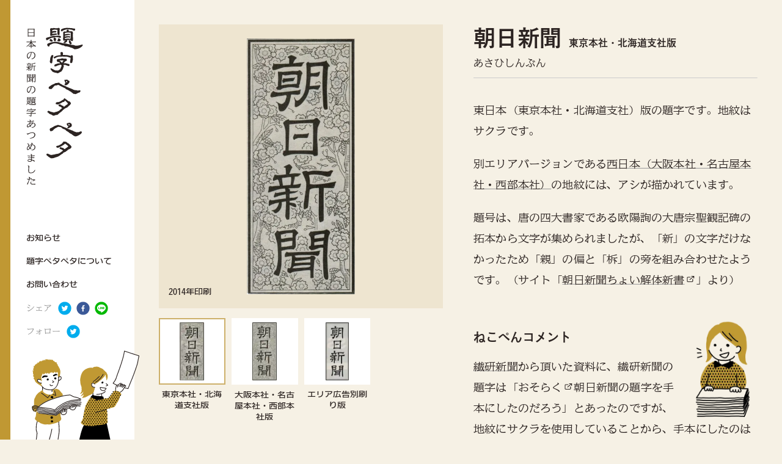

--- FILE ---
content_type: text/html; charset=UTF-8
request_url: https://daipeta.com/daiji/asahishinbun/
body_size: 38276
content:
<!DOCTYPE html><html lang="ja"><head><meta charSet="utf-8"/><meta http-equiv="x-ua-compatible" content="ie=edge"/><meta name="viewport" content="width=device-width, initial-scale=1, shrink-to-fit=no"/><style data-href="/styles.e72e9fe510cf47261f2d.css" id="gatsby-global-css">@font-face{font-family:OldGo Local;src:local("Iwata Gothic Old Pr6N B")}@font-face{font-family:HamaMin Local;src:local("Hama Mincho StdN Caption B")}@font-face{font-family:NewsMin Local;src:local("Iwata UD News Min Pro Mp")}@font-face{font-family:NewsGo Local;src:local("Iwata UD News Goth Pro Dp")}</style><meta name="generator" content="Gatsby 2.29.2"/><title data-react-helmet="true">朝日新聞の題字（東京本社・北海道支社版） | 題字ペタペタ</title><meta data-react-helmet="true" name="description" content="東日本（東京本社・北海道支社）版の題字です。地紋はサクラです。"/><meta data-react-helmet="true" property="og:url" content="https://daipeta.com/daiji/asahishinbun/"/><meta data-react-helmet="true" property="og:title" content="朝日新聞の題字（東京本社・北海道支社版）"/><meta data-react-helmet="true" property="og:type" content="article"/><meta data-react-helmet="true" property="og:image" content="https://daipeta.com/og-image.jpg"/><meta data-react-helmet="true" property="og:description" content="東日本（東京本社・北海道支社）版の題字です。地紋はサクラです。"/><meta data-react-helmet="true" property="og:site_name" content="題字ペタペタ"/><meta data-react-helmet="true" property="og:locale" content="ja_JP"/><meta data-react-helmet="true" name="twitter:card" content="summary"/><meta data-react-helmet="true" name="twitter:creator" content="@daipeta"/><meta data-react-helmet="true" name="twitter:site" content="@daipeta"/><style data-react-helmet="true">.fresnel-container{margin:0;padding:0;}
@media not all and (min-width:0px) and (max-width:479px){.fresnel-at-xs{display:none!important;}}
@media not all and (min-width:480px) and (max-width:767px){.fresnel-at-sm{display:none!important;}}
@media not all and (min-width:768px) and (max-width:991px){.fresnel-at-md{display:none!important;}}
@media not all and (min-width:992px) and (max-width:1279px){.fresnel-at-lg{display:none!important;}}
@media not all and (min-width:1280px){.fresnel-at-xl{display:none!important;}}
@media not all and (max-width:479px){.fresnel-lessThan-sm{display:none!important;}}
@media not all and (max-width:767px){.fresnel-lessThan-md{display:none!important;}}
@media not all and (max-width:991px){.fresnel-lessThan-lg{display:none!important;}}
@media not all and (max-width:1279px){.fresnel-lessThan-xl{display:none!important;}}
@media not all and (min-width:480px){.fresnel-greaterThan-xs{display:none!important;}}
@media not all and (min-width:768px){.fresnel-greaterThan-sm{display:none!important;}}
@media not all and (min-width:992px){.fresnel-greaterThan-md{display:none!important;}}
@media not all and (min-width:1280px){.fresnel-greaterThan-lg{display:none!important;}}
@media not all and (min-width:0px){.fresnel-greaterThanOrEqual-xs{display:none!important;}}
@media not all and (min-width:480px){.fresnel-greaterThanOrEqual-sm{display:none!important;}}
@media not all and (min-width:768px){.fresnel-greaterThanOrEqual-md{display:none!important;}}
@media not all and (min-width:992px){.fresnel-greaterThanOrEqual-lg{display:none!important;}}
@media not all and (min-width:1280px){.fresnel-greaterThanOrEqual-xl{display:none!important;}}
@media not all and (min-width:0px) and (max-width:479px){.fresnel-between-xs-sm{display:none!important;}}
@media not all and (min-width:0px) and (max-width:767px){.fresnel-between-xs-md{display:none!important;}}
@media not all and (min-width:0px) and (max-width:991px){.fresnel-between-xs-lg{display:none!important;}}
@media not all and (min-width:0px) and (max-width:1279px){.fresnel-between-xs-xl{display:none!important;}}
@media not all and (min-width:480px) and (max-width:767px){.fresnel-between-sm-md{display:none!important;}}
@media not all and (min-width:480px) and (max-width:991px){.fresnel-between-sm-lg{display:none!important;}}
@media not all and (min-width:480px) and (max-width:1279px){.fresnel-between-sm-xl{display:none!important;}}
@media not all and (min-width:768px) and (max-width:991px){.fresnel-between-md-lg{display:none!important;}}
@media not all and (min-width:768px) and (max-width:1279px){.fresnel-between-md-xl{display:none!important;}}
@media not all and (min-width:992px) and (max-width:1279px){.fresnel-between-lg-xl{display:none!important;}}</style><link rel="sitemap" type="application/xml" href="/sitemap.xml"/><link rel="icon" href="/favicon-32x32.png?v=de75c5c1d5ef8a8b19d3636f3f790d7c" type="image/png"/><link rel="manifest" href="/manifest.webmanifest" crossorigin="anonymous"/><link rel="apple-touch-icon" sizes="48x48" href="/icons/icon-48x48.png?v=de75c5c1d5ef8a8b19d3636f3f790d7c"/><link rel="apple-touch-icon" sizes="72x72" href="/icons/icon-72x72.png?v=de75c5c1d5ef8a8b19d3636f3f790d7c"/><link rel="apple-touch-icon" sizes="96x96" href="/icons/icon-96x96.png?v=de75c5c1d5ef8a8b19d3636f3f790d7c"/><link rel="apple-touch-icon" sizes="144x144" href="/icons/icon-144x144.png?v=de75c5c1d5ef8a8b19d3636f3f790d7c"/><link rel="apple-touch-icon" sizes="192x192" href="/icons/icon-192x192.png?v=de75c5c1d5ef8a8b19d3636f3f790d7c"/><link rel="apple-touch-icon" sizes="256x256" href="/icons/icon-256x256.png?v=de75c5c1d5ef8a8b19d3636f3f790d7c"/><link rel="apple-touch-icon" sizes="384x384" href="/icons/icon-384x384.png?v=de75c5c1d5ef8a8b19d3636f3f790d7c"/><link rel="apple-touch-icon" sizes="512x512" href="/icons/icon-512x512.png?v=de75c5c1d5ef8a8b19d3636f3f790d7c"/><link rel="preconnect" href="https://www.google-analytics.com"/><link rel="dns-prefetch" href="https://www.google-analytics.com"/><link as="script" rel="preload" href="/webpack-runtime-538103b8ccf665ffe817.js"/><link as="script" rel="preload" href="/styles-719967e2ea75025a1d91.js"/><link as="script" rel="preload" href="/framework-18c9a2eda0c716b90715.js"/><link as="script" rel="preload" href="/app-41da3dae6cf223b0108f.js"/><link as="script" rel="preload" href="/05d954cf-41cdd1595bcd52ccb7bd.js"/><link as="script" rel="preload" href="/commons-22b78b5f963fd1044a9b.js"/><link as="script" rel="preload" href="/1db0bb31fac7e38a84a8549de5aa12d41ad3cc27-04d231e13487d00c98c3.js"/><link as="script" rel="preload" href="/de291cf05f875a5b155e4d8d74ea3d7332dff470-15428aa30e69e1f5e761.js"/><link as="script" rel="preload" href="/f2a2d6832d2753e9aa3f150b6536e41950766627-c30765fda71bb7540ad2.js"/><link as="script" rel="preload" href="/3d75e18d4a9574a17fbe52f2caa54fdb1d9c60c5-9f7ff75d135af8c8d9c0.js"/><link as="script" rel="preload" href="/component---src-templates-daiji-tsx-9fc33830df133bf615b2.js"/><link as="fetch" rel="preload" href="/page-data/daiji/asahishinbun/page-data.json" crossorigin="anonymous"/><link as="fetch" rel="preload" href="/page-data/sq/d/1908865062.json" crossorigin="anonymous"/><link as="fetch" rel="preload" href="/page-data/sq/d/3470364716.json" crossorigin="anonymous"/><link as="fetch" rel="preload" href="/page-data/sq/d/3560551696.json" crossorigin="anonymous"/><link as="fetch" rel="preload" href="/page-data/app-data.json" crossorigin="anonymous"/></head><body><script>(function setScript(initialValue) {
  var mql = window.matchMedia("(prefers-color-scheme: dark)");
  var systemPreference = mql.matches ? "dark" : "light";
  var persistedPreference;

  try {
    persistedPreference = localStorage.getItem("chakra-ui-color-mode");
  } catch (error) {
    console.log("Chakra UI: localStorage is not available. Color mode persistence might not work as expected");
  }

  var isInStorage = typeof persistedPreference === "string";
  var colorMode;

  if (isInStorage) {
    colorMode = persistedPreference;
  } else {
    colorMode = initialValue === "system" ? systemPreference : initialValue;
  }

  if (colorMode) {
    var root = document.documentElement;
    root.style.setProperty("--chakra-ui-color-mode", colorMode);
  }
})('light')</script><div id="___gatsby"><style data-emotion="css-global 1syi0wy">html{line-height:1.5;-webkit-text-size-adjust:100%;font-family:system-ui,sans-serif;-webkit-font-smoothing:antialiased;text-rendering:optimizeLegibility;-moz-osx-font-smoothing:grayscale;touch-action:manipulation;}body{position:relative;min-height:100%;font-feature-settings:'kern';}*,*::before,*::after{border-width:0;border-style:solid;box-sizing:border-box;}main{display:block;}hr{border-top-width:1px;box-sizing:content-box;height:0;overflow:visible;}pre,code,kbd,samp{font-family:SFMono-Regular,Menlo,Monaco,Consolas,monospace;font-size:1em;}a{background-color:transparent;color:inherit;-webkit-text-decoration:inherit;text-decoration:inherit;}abbr[title]{border-bottom:none;-webkit-text-decoration:underline;text-decoration:underline;-webkit-text-decoration:underline dotted;-webkit-text-decoration:underline dotted;text-decoration:underline dotted;}b,strong{font-weight:bold;}small{font-size:80%;}sub,sup{font-size:75%;line-height:0;position:relative;vertical-align:baseline;}sub{bottom:-0.25em;}sup{top:-0.5em;}img{border-style:none;}button,input,optgroup,select,textarea{font-family:inherit;font-size:100%;line-height:1.15;margin:0;}button,input{overflow:visible;}button,select{text-transform:none;}button::-moz-focus-inner,[type="button"]::-moz-focus-inner,[type="reset"]::-moz-focus-inner,[type="submit"]::-moz-focus-inner{border-style:none;padding:0;}fieldset{padding:0.35em 0.75em 0.625em;}legend{box-sizing:border-box;color:inherit;display:table;max-width:100%;padding:0;white-space:normal;}progress{vertical-align:baseline;}textarea{overflow:auto;}[type="checkbox"],[type="radio"]{box-sizing:border-box;padding:0;}[type="number"]::-webkit-inner-spin-button,[type="number"]::-webkit-outer-spin-button{-webkit-appearance:none!important;}input[type="number"]{-moz-appearance:textfield;}[type="search"]{-webkit-appearance:textfield;outline-offset:-2px;}[type="search"]::-webkit-search-decoration{-webkit-appearance:none!important;}::-webkit-file-upload-button{-webkit-appearance:button;font:inherit;}details{display:block;}summary{display:-webkit-box;display:-webkit-list-item;display:-ms-list-itembox;display:list-item;}template{display:none;}[hidden]{display:none!important;}body,blockquote,dl,dd,h1,h2,h3,h4,h5,h6,hr,figure,p,pre{margin:0;}button{background:transparent;padding:0;}fieldset{margin:0;padding:0;}ol,ul{margin:0;padding:0;}textarea{resize:vertical;}button,[role="button"]{cursor:pointer;}button::-moz-focus-inner{border:0!important;}table{border-collapse:collapse;}h1,h2,h3,h4,h5,h6{font-size:inherit;font-weight:inherit;}button,input,optgroup,select,textarea{padding:0;line-height:inherit;color:inherit;}img,svg,video,canvas,audio,iframe,embed,object{display:block;vertical-align:middle;}img,video{max-width:100%;height:auto;}[data-js-focus-visible] :focus:not([data-focus-visible-added]){outline:none;box-shadow:none;}select::-ms-expand{display:none;}</style><style data-emotion="css-global 1wse72s">html{color:#2c2422;background-color:#f6f1e5;}</style><div style="outline:none" tabindex="-1" id="gatsby-focus-wrapper"><script src="https://font.realtype.jp/api/script/v4" data-rt-user="YBoz5zXL217NqRhuojSrwKqm1UY40qNp"></script><style data-emotion="css 1j88nbp">.css-1j88nbp .fade-in{-webkit-transition:opacity ease 0.5s;transition:opacity ease 0.5s;opacity:0;}.css-1j88nbp.fade-in-visible .fade-in{opacity:1;}</style><div class="css-1j88nbp"><div class="fresnel-container fresnel-lessThan-lg "><style data-emotion="css q6wbyr">.css-q6wbyr{display:-webkit-box;display:-webkit-flex;display:-ms-flexbox;display:flex;-webkit-align-items:center;-webkit-box-align:center;-ms-flex-align:center;align-items:center;-webkit-box-pack:justify;-webkit-justify-content:space-between;justify-content:space-between;position:fixed;width:100%;height:70px;padding-left:0.75rem;padding-right:0.75rem;background-color:#FFFFFF;border-top-color:#c09833;border-top-width:4px;z-index:10;}</style><nav class="css-q6wbyr"><style data-emotion="css 1q94p5c">.css-1q94p5c{width:230px;padding-left:0.25rem;padding-right:0.25rem;}.css-1q94p5c:hover,.css-1q94p5c[data-hover]{opacity:0.8;}</style><a class="css-1q94p5c" href="/"><style data-emotion="css pisxtk">.css-pisxtk{font-family:'OldGo Local','A+nbGw-イワタ太ゴシック体オールド OTF Pr6N';font-weight:400;font-size:1.875rem;line-height:1.33;}@media screen and (min-width: 48em){.css-pisxtk{font-size:2.25rem;line-height:1.2;}}</style><h1 class="chakra-heading css-pisxtk"><style data-emotion="css hqfzqi">.css-hqfzqi{fill:currentColor;margin-top:0.25rem;margin-bottom:0.25rem;}</style><svg role="img" aria-label="題字ペタペタ 日本の新聞の題字あつめました" class="css-hqfzqi" viewBox="0 0 249 51" fill-rule="evenodd" clip-rule="evenodd" stroke-linejoin="round" stroke-miterlimit="2"><path d="M14.4 11.7v.2c0 .2 0 .3.3.3.4 0 .6 0 .6-.4V2c.2 0 .4-.2.4-.4l-.4-.4-.5-.4-.5.4H7l-1-.4V12c0 .2.2.3.4.3.4 0 .6-.1.6-.4v-.2h7.5zm0-.7H6.9V6.7h7.5V11zm0-5H6.9V2h7.5v4zM26.8 4.5v.3a14 14 0 005.2 5.5c.2-.4.5-.6 1-.6l.1-.4a13 13 0 01-6-5.3H33v-.6l-.9-.7-.5.5h-4.8V1.4L27 1c0-.2-.1-.2-.5-.3h-.8v2.4h-6l.2.8h5.4a18.5 18.5 0 01-5.8 5.9l.2.4a16 16 0 006-5.2V5v4h-3l.1.7h3V12c0 .2 0 .3.3.3.4 0 .6-.1.6-.4V9.7h3v-.5l-.8-.6-.6.4h-1.6V4.5zM42.8 2.3c2.5 0 4.1 1.6 4.1 4 0 1.3-.5 2.5-1.4 3.4-.6.6-1.3 1-2.4 1.4-.4.1-.4.2-.4.4s.1.3.3.3a7 7 0 002.3-.8c1.8-1 2.7-2.6 2.7-4.7 0-2.9-2-4.7-5.3-4.7-1.4 0-2.7.3-3.6.9-1.9 1-3 2.8-3 4.7 0 .9.3 1.9.7 2.5.4.8 1 1.4 1.6 1.4.6 0 1.4-.8 2.3-2.3 1-1.6 2-4.6 2-5.6 0-.2 0-.5-.4-1h.5zm-1.2 0l.2.7c0 .9-.7 3-1.4 4.4-.7 1.4-1.6 2.5-2 2.5-.2 0-.4-.2-.6-.5A4 4 0 0137 7c0-1.4.7-2.8 2-3.7.7-.5 1.4-.8 2.5-1zM56.3 3H58v-.6l-.9-.6-.6.5h-1.5v-1c.3 0 .3 0 .3-.2s0-.2-.5-.3h-.7v1.5h-2.7l.2.6H53l-.4.3c.2.4.4.7.4 1l.2.7.3.2c.3 0 .5-.3.5-.6 0-.5-.3-1-1-1.6h3.2a23 23 0 01-.5 2V5h-4.5l.2.7h2.9V7h-3l.2.6H54v.1c-.7 1.2-1.5 2-2.8 3.3l.3.3c.8-.5 2.5-2 2.9-2.7V12c0 .2 0 .3.3.3s.5-.1.5-.4v-3c.6.4.9.7 1.3 1.3.2.3.3.4.5.4s.3-.2.3-.5c0-.4-.1-.6-.5-.9-.4-.3-.7-.4-1.6-.7v-.8h3v-.5l-1-.6-.4.5H55V5.8h3.2v-.5l-.8-.7-.6.5h-.7l.7-1.4c.3 0 .4 0 .4-.2s0-.3-.4-.4l-.6-.2zm2.5-1.3v4c0 3.3-.5 4.5-2.3 6.2l.3.4c2-1.3 2.9-3.2 2.9-6.6h2V12c0 .2.1.3.4.3.4 0 .5-.1.5-.4V5.7h1.8v-.5l-.8-.7-.5.5h-3.4V2.7a42.6 42.6 0 004.3-1c0-.1 0-.3-.2-.4l-.6-.5c-.7.4-1.6.7-3.6 1.3l-.8-.4zM78.7 4.8v6c0 .2-.1.3-.3.3H78l-1.2-.1v.4l.6.1c.4 0 .5.1.6.5.1.2.2.3.4.3l.8-.4c.3-.2.3-.4.3-.8V2c.3 0 .4-.2.4-.4 0-.1 0-.2-.4-.4L79 .8l-.4.4h-3.3l-.9-.4v4c0 .2 0 .3.3.3.4 0 .5 0 .6-.3h3.4zm-3.4-2.1v-.8h3.4v.8h-3.4zm3.4.6v.8h-3.4v-.8h3.4zm-6.8 1.5c0 .2 0 .3.3.3.4 0 .6 0 .6-.4V2c.3 0 .4-.2.4-.4l-.4-.4-.5-.4-.4.4h-3.3l-1-.4V12c0 .2.2.3.4.3.4 0 .5-.1.5-.4V4.8H72zm-3.4-2.1v-.8H72v.8h-3.4zm3.4.6v.8h-3.4v-.8H72zm4.3 3h1.6v-.5l-.8-.6-.6.4h-7v.7H71v4l-1.7.1.3.8.3.4c.2 0 .3 0 .3-.4 3.8-.4 4.2-.5 5.1-.7V12c0 .2 0 .3.3.3.4 0 .6-.1.6-.4V6.3zm-.9 0V7h-3.5v-.8h3.5zm0 1.5v.8h-3.5v-.8h3.5zm0 1.5v.7H75a93.3 93.3 0 01-3.2.3v-1h3.5zM90 2.3c2.5 0 4.1 1.6 4.1 4 0 1.3-.5 2.5-1.4 3.4-.6.6-1.3 1-2.5 1.4-.3.1-.3.2-.3.4s.1.3.3.3a7 7 0 002.3-.8c1.8-1 2.7-2.6 2.7-4.7 0-2.9-2-4.7-5.4-4.7-1.3 0-2.6.3-3.5.9-1.9 1-3 2.8-3 4.7 0 .9.3 1.9.7 2.5.4.8 1 1.4 1.6 1.4.6 0 1.4-.8 2.3-2.3 1-1.6 2-4.6 2-5.6 0-.2 0-.5-.4-1h.5zm-1.2 0l.2.7c0 .9-.7 3-1.4 4.4-.7 1.4-1.6 2.5-2 2.5-.2 0-.4-.2-.6-.5a4 4 0 01-.7-2.4c0-1.4.7-2.8 2-3.7.7-.5 1.4-.8 2.5-1zM102.4 8.7h2.3v-.5l-.9-.7-.5.5h-.9V6.7h2.6v-.5l-.9-.7-.5.5h-5l.1.7h2.9v3.4l-1.2-1V9l.2-1c.2 0 .3-.1.3-.3 0-.1 0-.2-.5-.3l-.7-.1c-.2 2-.5 2.8-1.3 4.7l.3.2c.5-.5 1-1.5 1.5-2.6 1.4 1.8 2.9 2.4 5.6 2.4h5.2c0-.4.2-.6.8-.7v-.4h-.6l-3.5.2h-2c-1.4 0-2.5-.2-3.3-.6V8.7zm-2.1-3.6h3c0 .3.2.4.4.4.4 0 .5-.1.5-.4v-3l.4-.4c0-.2 0-.3-.4-.4l-.5-.4-.4.4h-3l-.9-.4v4.3c0 .2.1.3.3.3.4 0 .6-.1.6-.4zm0-2.3V2h3v.8h-3zm0 .7h3v.9h-3v-.9zm8.3-1.6h3.1v-.5l-.8-.6-.5.5h-5.6l.2.6h2.6l-.1.5-.1.4-.1.3h-1l-.9-.4v6c0 .2.1.3.3.3.4 0 .6-.1.6-.4h3.6c0 .3 0 .4.3.4.4 0 .5-.1.5-.4V3.9c.3 0 .4-.2.4-.3 0-.2 0-.3-.4-.5l-.5-.4-.4.4H108l.5-1 .1-.2zm-2.3 6V7h3.6v1h-3.6zm0-1.6v-1h3.6v1h-3.6zm0-1.6v-1h3.6v1h-3.6zm2.1 4.7c1 .3 1.4.5 2.2 1 .3.3.4.3.5.3.2 0 .4-.2.4-.5 0-.6-.6-.8-3-1.2v.4zM107 9c-.8.5-1.8 1-3.2 1.3l.1.4c1 0 2.7-.5 3.5-.8h.2c.1 0 .2 0 .2-.2 0-.1 0-.2-.3-.4l-.5-.3zM120.3 7.5h-6.1l.2.8h6v2.5c0 .2-.1.3-.3.3h-.3l-2.2-.2v.5l1.2.2c.5 0 .5 0 .6.4 0 .2.1.3.3.3.4 0 1-.2 1.2-.4.3-.2.4-.4.4-.8V8.3h6v-.6l-.8-.7-.5.5h-4.7v-.7a40 40 0 003.5-2c0-.2 0-.3-.4-.6l-.5-.4-.6.4h-6.8l.2.7h6.2l-1.7 1.3-.9-.2v1.5zm1-5.3v-.8l.3-.3c0-.2-.1-.2-.5-.3h-.8v1.4H116v-.6h-.5c0 1-.2 1.6-.6 2.1-.5.7-.5.7-.5 1 0 .3.2.6.4.6.5 0 1.1-1.1 1.2-2.3h9.6l-.7 1.4.4.2 1.3-1.5c.5 0 .6-.1.6-.3 0-.2 0-.3-.3-.6l-.6-.5-.5.5h-4.6zM134.2 3.9h.3l-.2 1.8c-2.5 1-3.8 2.5-3.8 4.3 0 1 .5 1.6 1.2 1.6.4 0 1-.2 1.6-.5a9 9 0 001.5-1c.3.6.6 1 1 1 .2 0 .3-.3.3-.6s0-.4-.3-.8l-.2-.3c1.5-1.2 2.4-2.1 3.5-3.7.8.1 1.2.3 1.6.6.5.4.8 1 .8 1.8 0 1-.6 1.8-1.6 2.5l-2.3.8c-.3 0-.4.1-.4.3 0 .2.1.4.3.4.6 0 2-.4 2.7-.7 1.5-.7 2.4-1.9 2.4-3.3 0-1-.5-2-1.5-2.6l-1.9-.5c-.4-.5-.8-.7-1-.7-.2 0-.3 0-.3.2l.2.4c-.8 0-2 .2-3 .5l.3-1.6c1.7-.2 3.7-.5 4.7-.8.4 0 .5-.1.5-.4 0-.3-.5-.5-.9-.5l-.8.2-3.3.7.2-.6.3-.7c0-.2 0-.3-.3-.4-.3-.2-.8-.3-1.2-.3-.5 0-.7.1-.7.3 0 .2.1.3.3.3.5.1.6.2.6.3l-.1 1.2H133c-.2 0-.6-.1-1-.4l-.4-.1c-.2 0-.3.1-.3.3 0 .2.1.4.6.6.5.3.7.4 1.3.4h1zm.9 2.3c1.3-.4 1.6-.5 2.9-.6-.8 1.2-1.5 2-2.7 3.1A7 7 0 01135 7v-.7zm-.9 1c0 .8.1 1.4.3 2a6 6 0 01-1.3 1 3 3 0 01-1.3.4c-.3 0-.5-.2-.5-.6a3 3 0 011-2.1c.5-.7 1.1-1.1 1.8-1.4v.7zM146.4 3.9c-.2 0-.4.1-.4.3 0 .5.8 1.4 1.4 1.4.1 0 .3 0 .6-.3 2-1.3 4.2-2 5.8-2 .9 0 1.5.1 2 .5.7.5 1.1 1.2 1.1 2.1 0 2.1-1.6 3.6-4.6 4.3l-1.6.3c-.2 0-.3.2-.3.4s.1.3.3.3l1.8-.2c1.5-.3 3-1 3.9-1.6 1.1-.9 1.7-2 1.7-3.5 0-1-.3-1.6-.9-2.2-.8-.8-1.8-1.2-3.3-1.2-1.2 0-2.8.4-4.3 1l-2.3.8c-.2 0-.3 0-.5-.2l-.4-.2zM169.7 3.1l.1-.4.3-.7c0-.2-.2-.4-.7-.7l-1-.2c-.2 0-.4.1-.4.3 0 .2 0 .3.3.4.4.2.4.2.4.4 0 .3 0 .8-.2 1.3-1.6.1-2.7.5-3.7 1.2l-.3-1.6c0-.4-.1-.6-.5-.9a2 2 0 00-1-.3c-.2 0-.4.1-.4.3 0 .2 0 .2.4.4s.4.3.6 1l.2.6.2.6v.4a6 6 0 00-1.2 1.4c-.5.9-.8 1.9-.8 2.8 0 1.2.5 2 1.3 2 .7 0 2-1 3-2.2.8.8 1.3 1.2 1.6 1.2.2 0 .4-.2.4-.5 0-.4-.2-.6-.7-1l-.7-.5c.9-1.1 1.8-2.8 2.4-4.2.8 0 1.2 0 1.7.4 1.2.5 1.8 1.5 1.8 2.7 0 .6-.2 1.3-.5 1.8-.4.7-1.2 1.4-2 1.7l-1.4.5c-.4 0-.5 0-.5.3 0 .2.2.4.4.4.5 0 2-.4 2.5-.7a4.3 4.3 0 002.6-4c0-1.7-1-3-2.7-3.6l-1.7-.2v-.2l.2-.2zm-3.3 4.7c-.6-.6-1-1.2-1.4-2.4.8-.7 1.9-1.1 3.3-1.3-.5 1.4-1.2 2.6-2 3.7zm-.6.8c-.6.7-1 1-1.5 1.3-.3.3-.7.4-.9.4-.3 0-.6-.4-.6-1s.3-1.5.6-2.2l1-1.2c.3 1 .8 2 1.4 2.7zM183.8 8.5a12 12 0 00-2.3-.3c-1.8 0-2.8.7-2.8 1.8 0 1.2 1 1.9 3 1.9 1.3 0 2.3-.3 2.7-1 .2-.2.3-.5.3-1.2 1.5.6 1.7.7 3 1.6l.7.3c.3 0 .4-.2.4-.5 0-.5-.2-.8-.8-1.1-.7-.4-1.7-.8-3.3-1.3v-2l.5-.1c2.9-.2 3.1-.3 3.1-.7 0-.3-.4-.6-.8-.6h-.3a9 9 0 01-2.5.5V4c1.2 0 1.8-.2 3.1-.3.7-.1.8-.2.8-.5s-.4-.5-.8-.5h-.5c-.6.3-1.4.4-2.6.5 0-.4 0-.9.2-1.2v-.3c0-.2 0-.3-.3-.4-.3-.2-1-.3-1.3-.3-.4 0-.6.1-.6.3 0 .2.1.3.3.3.7.2.7.2.7 1.4v.3l-2.7.1c-.7 0-1.3-.1-1.8-.4l-.3-.1c-.2 0-.3 0-.3.3 0 .2.1.4.5.5.7.4 1.2.5 1.8.5l2.8-.1v1.8l-2.6.1c-.4 0-1-.1-1.3-.3l-.4-.2c-.2 0-.4.2-.4.3 0 .2.2.4.6.6.5.3 1 .4 1.5.4h2.2l.5-.1v1.8zm0 1l-.2.6c-.1.6-.9 1-2 1-1.4 0-2.1-.4-2.1-1 0-.8.5-1 1.8-1 .7 0 1.4 0 2.4.3v.1zM204.8 7l-.3.4c-.5 1-1.2 1.9-2 2.5-.9.7-2.2 1.1-3.6 1.1-.9 0-1.5-.2-2-.6-.4-.4-.6-.9-.6-2a32.9 32.9 0 01.5-5.7l.2-.5c0-.5-1-1.1-1.9-1.1-.2 0-.4.1-.4.3 0 .2.1.3.4.4.5.2.5.3.5 1v.8l-.2 4.8c0 2.5 1 3.6 3.5 3.6 2.4 0 4.2-1 5.4-2.6.4-.6.9-1.7.9-2 0-.2-.2-.3-.4-.3zM213.3 3.2l.4-.8.1-.5c0-.2-.2-.4-.6-.6-.3-.2-.8-.3-1.1-.3-.3 0-.4.2-.4.4 0 .1 0 .3.2.3l.5.1.1.5c0 .3 0 .9-.2 1.5l-1.5.1c-.4 0-.7 0-1-.3l-.3-.1c-.2 0-.3.1-.3.3 0 .4 1 1 1.8 1l1-.2c-.6 2.2-1.4 4-2 5-.6 1-.6 1-.6 1.5s.2.8.5.8.5-.2.9-1.3a74 74 0 001.9-5.3l.3-.8 2.7-.6c.3-.2.5-.3.5-.5s-.1-.3-.4-.4l-.5-.1-.4.1-1.7.6.1-.4zm2 4.4c-.2 0-.3.1-.5.4-.5.7-.6 1-.6 1.7s.4 1.3 1.2 1.7c.8.3 1.7.4 3.3.4l2.3-.1c.2-.1.3-.2.3-.4 0-.4-.4-.6-.9-.6h-.3c-.8.2-1 .2-2 .2-2 0-3.1-.5-3.1-1.4 0-.3.1-.7.4-1l.2-.5c0-.2-.2-.4-.4-.4zm5.2-1.8c.3 0 .4-.1.4-.4 0-.3-.2-.6-.7-.7-.5-.2-1.2-.3-1.9-.3-.9 0-1.8.2-2.6.4-.4 0-.6.2-.6.4s.1.3.3.3h.4a7.5 7.5 0 013.3-.2c-1.8 1.2-1.8 1.2-1.8 1.4 0 .2.1.3.3.3.1 0 .3 0 1.4-.7l1-.5h.5zM230 33.2c-.8 0-1.2.8-2 .8s-1.7-.3-2.2-1c-.4-.7.6-1.3 1.3-1.4 1-.3 1.6-.2 2.4-.8 1.3-.7 2.7-1.4 3.8-2.3 0-.6.4-1 .8-1 .2-.7.7-1.5 1.4-1 .8-.1 1.5 0 2.2.2.8 0 1.2.8 1.8 1.2.4.5 1 .5 1.6.8.5.3.8.8 1.2 1.1.3.7 1 1 1.5 1.6.2.6 1 1 .8 1.7-.3.7-.7 1.4-1.4 1.8-.8.5-1.5 1-2.4 1.3-.7 0-1 .6-1.3 1.2-.5.4-1.3.5-1.7 1.1-1 1-2.5.9-3.4 1.8-.3.6-.7 1.2-1.4 1.3-1.8 1-3.2 2.6-5.2 3.3-1.2.5-2.5.7-3.7 1.2-.7.6-1.6.5-2.5.7-1 .3-2.3.3-3.3-.4-.5-.5-1.1-1-1.8-1.2-.4-.5-1-1.1-1.7-1.4-.5-.2-1.4-1.4-1-2 .5-.6 1.7-.7 2.3-.3.9.5 1.9.9 2.9 1.2a3 3 0 001.6 0c.5 0 .9 0 1.3-.2.8-.2 1.6 0 2.4-.4l2.1-.6c1 0 2-.2 3-.7 1.7-.8 3.6-2.6 4.7-3.3-.2-.4-.7-.8-1.2-1-.7-.2-1.2-.9-2-.8-.7 0-1.3-1.1-.7-1.7.4-.5 1.2-1.1 1.8-.5.4.5 1 .5 1.7.5.5.1 1 .5 1.4 1l1.2.8c.3-.5 2-1.9 2.4-1.9.7-.5 1.3-1 1.9-1.7-.2-.7-1-.8-1.4-1.4l-1.7-1.3a.8.8 0 00-1.5 0c-.7.7-1.6 1.1-2.4 1.7l-3.7 2zM190.8 37.3c-1.3-.7-2-2.2-3.4-2.6-.8-.2-1.7-.5-2.4-1-.3-.8-1.1-1.1-1.8-1.5-.6-.2-1.4 0-2-.3-.7-.3-1.5 0-2.2.4-1.1.8-2.6 1.1-3.6 2.2l-1.6 1.3c0 .9-1 1-1.5 1-.6.5-1.6.7-2 0-.4-.6-.8-1.3-.6-2a2 2 0 011.6-1.5 24 24 0 004.2-2.4c.9-.5 2-.7 3-1a2 2 0 012-.3c.8.2 1.5.6 2.4.7.8.1 1.4.7 2.1 1 1.6.8 3.4 1.3 5 2 1 .3 2 .9 2.9 1.3l4.4 1.8c.9 0 1.4.8 2.1 1 .5.2 1 .3 1.4.6.7 0 1.3.7 2 .5.6-.2 1.3 0 1.9 0 .6 0 1-.4 1.6-.6l1.8-.6c.6.2 1.4.8 1 1.5-.4.7-.8 1.4-1.4 1.9-.9.7-2 1.2-3 1.9-1.1.6-2.5 1-3.8 1-.8-.2-1.5-.7-2.2-1l-1.9-1.5c-.4-.6-1.2-.6-1.8-1-.9-.5-1.7-1-2.4-1.8-.5-.4-1.1-.8-1.8-1zm2.4-10.3c.2-.6 1-.5 1.4-.3l1.3.5c.9.5 1.2 1.5 1.2 2.5 0 .8-.2 1.7-1 2-.6.5-1.4.7-2 1.3-.7.2-1 .6-1.7.5-.7 0-1-1.2-.2-1.4l1-1c-.6-.3-1.9-1-1.9-1.7-.1-.5-.7-1.2-.2-1.8.6-.5 1.4-.7 2.1-.6zm.6 3c1.2-.5.7-1.7-.1-1.6-.6-.1-1.2.7-.7 1 .2.3.5.5.8.5zM147 32.5c-.4.6-1.3.4-1.8.7-.6-.3-1.3-.3-2-.4-.6-.5-.5-1.5 0-2s1.3-.6 2-.6c1.3 0 2.6-.3 3.6-1.2 1-.7 2.2-1.2 3.3-1.9.5-.4.6-1.2 1.3-1.5.8-.2 1.2.6 1.7 1a4 4 0 011.6 1.1c.7.6 1.4 1.3 2.2 1.6h.8c.7.6 1 1.2 1.6 1.8.4.6 0 1.4-.6 1.8-.2.6-.6 1.3-1.4 1.6-1 .5-1.3 1.6-2.3 2.1-.9.6-1.8.9-2.7 1.3-1 .6-2 1.5-2.9 2.4-.5.6-1 1.2-1.7 1.6-1.6 1.2-3.3 2.4-4.6 3.8-.7.5-1.5 0-2.1.4-.6.2-1.2 0-1.6.5-1 .5-2.3.3-3-.4-.7-.1-1-1-1.7-1-.7.3-1.1-.6-1.7-.7-.9-.1-.7-1-1.4-1.2-.7-.1-1.1-.8-.7-1.4.4-.7 1.4-.9 2-.5l2.6 1c.8 0 1.6.5 2.4.7 1 .2 2 0 3-.6.7-.3 1.3-.2 2-.8.5-.4 1.1-.6 1.7-.8.7-.3 1.2-1 1.7-1.5.6-.3 1.7-1.5 2.2-1.8-.2-.4-.2-.5-.7-.8-.6-.4-1-.9-1.6-1-.7-.3-1.6-.4-2-1.1-.3-.7.4-1.3 1-1.6.6-.4 1.2 0 1.8.3.6.2.8.7 1.4 1 .5.2 1 .2 1.4.5.5.1.7.8 1 1 .6-.1 1-.8 1.5-1 .8-.6 1.8-1.2 2.7-2l.8-.8c-.4-.2-.2-.8-1.3-1.5l-2.2-2.2c-.9 0-.6 1.3-1.4 1.5-.7.4-1.5 0-2.1.6-.4.3-.7.7-1.3.8-.6.4-1.3.5-1.8 1-.3.2-.6 0-.8.2zM99.4 29.5c.2-.1 2-.4 2.6 0 .3.7 1 1.1 1.7 1.2.7.3 1.2 1 1.9 1.3 1.3.6 2.8.9 4 1.7 1.4.8 2.7 1.2 4.1 1.9 1.3.5 2 1.3 3.2 1.7.7.5 1.7.8 2.5.9.6.3 1.2.3 1.8.2.9 0 1.6.4 2.4.6.7 0 1.4-.5 2.2-.3.6 0 1.8.3 1.2 1.1-.4.4-.3 1.3-1 1.4-.7 0-1.2.4-1.7.6-1.1.5-2 1.3-3.3 1.5-.7.2-1.2-.4-1.9-.4-.8.4-1.3-.5-1.8-1-.5-.4-1-.5-1.5-1.1-.4-.6-1.2-.7-1.7-1.1-.7-.5-1.2-1.1-2-1.5l-1.1-.6c-.5-.2-1.1-.3-1.4-.8-.4-.6-1-.9-1.6-1.1-1.4-.7-2.7-1.2-4-2a12 12 0 01-2.3-1.2c-.6-.3-1.3-.7-2-.5a4 4 0 01-2.5.6c-.6-.1-1.2.2-1.5.7-.6.8-1.5 1.3-2 2.2-.8.3-.9 1.4-1.7 1.6L90 37c-.6-.1-1.3-.5-1.4-1.2 0-.7 0-1.5.8-1.8 1.1-.6 2-1.6 3.3-2.1 1.5-.8 3.1-1.3 4.5-2.2.7-.4 1.5.3 2.1-.2zm12.8-2.7c.6.1 1.7-.5 2.3 0 .3.6 1 1 1.7 1 .7.4 1 1.5.6 2.2l-1.3 1.7-2 1.6c-.6.3-1.4.2-2.2.1-.6-.4-.6-1.4 0-2l.8-.5c-.6-.7-.8-2.1-1.2-2.8-.3-.4-.4-1.2.3-1.3h1zm.8 1.5c-.9-.3-.3 1 0 1.5l.3.2s1.2-.6.8-1.1c-.2-.3-.9-.4-1-.6zM65.4 29.8c.7-.3 1.4-.6 2.1-.2l2.5.1c.8 0 1.8 0 2.3.6.2.7.4 1.3 0 2-.4.5-1.1.3-1.6.9-.6.4-.9 1-1.4 1.4-.4.1-.5.4-.7.8 1.3 0 3-.2 4.2.5.8.3 1.8 0 2.4.7.5.4 1 1.2.5 1.7-.4.4-1 .7-1.7.5-.5-.6-1.5-.3-2.1-.8-.6-.5-1.4-.5-2-.5-.6.2-1.2 0-1.6-.1.2.7.6 1.2.5 1.9-.2.7-.6 1.4-.7 2.2-.2.8-.6 1.6-1.2 2.2-.4.7-.6 2-1.4 2.4-1 .4-2 .8-2.9 1.4-.5.2-1 .7-1.5.5-.6-.3-1.3-.2-1.9-.2-1.3-.1-2.5-.8-3.7-1.5-.7-.1-1.3-1-1.8-1.5l-1-1.7c-.4-.6-.1-1.7.7-1.4.5.2.9.7 1.4.8.6.1 1.2.4 1.5.8.8.3 1.4.8 2.2 1h1.7c.8.4 1.7 0 2.4-.3.5-.5 1.2-.7 1.7-1 .3-.7.4-1.5.9-2 .4-.8.5-1.4.8-2.2.2-.7-.3-1-.7-1.6-.6 0-1.8.2-2.4.5-1.1.4-2.3.6-3.3 1.4-.6 0-1.3 0-1.8.3-.6-.2-.7-1-.6-1.5.2-.6.7-1 1.3-1.1 1.4-.5 2.7-1.2 4.2-1.2h1.7c-.4-.5-.8-1.2-1.4-1.5-.5-.5-1.1-.4-1.7-.2-.9-.2-.7-1.2-1-1.8-.4-.6 0-1.2.5-1.5 1-.6 2-.3 3.1-.5l1.5-.3zm-13.6 4c-.2-.7-.2-1.7.4-2.1-.4-.8 0-1.8 0-2.7.2-.7.4-1.3.8-1.8.2-.7.6-1.4 1.2-1.7.7-.4 1.7 0 1.8.8 0 .7-.4 1.2-.5 1.9-.2.9-.7 1.8-.5 2.6.2.6-.3 2.4-.4 3.6.1.8-.7 1.4-1.4 1-.7-.1-1.6-.7-1.4-1.6zM65 25.6c.2-1.5-.7-2.2-.3-3.2.3-.8 1.4-1 2-.6.7.2 1 .5 1 1.3.2.6 0 1.6-.1 2.3.5 0 1.5-.3 2 0 2.4-.1 4.8.1 7 1 .8.2 1.1-.8 1.9-.7.7-.1 1.5.3 1.5 1.1.3 1.6.1 3.3-.1 5-.2.9-.4 1.9-.8 2.8-.4.6-1.3.6-2 .5-.6-.2-.6-1-.6-1.6l.3-2a9 9 0 00.3-2.8c-.5-.1-.7-.4-1.4-.4-1.5-.6-3.2-1.1-5-1l-3.8-.1c-1.1.2-2.2 0-3.4 0-1.8.2-3.5.9-5 1.8-.5.3-1.1.9-1.7.4-.5-.4-.3-1.3 0-1.8.5-.4 1.2-.4 1.7-.8 1.6-.8 3.4-1 5.2-1.2H65zm3.5 6.4c-.9-.1-1.8.3-2.7 0l-2.2.2c0 .6.8.6 1.2.8.5.3.8.8 1.1 1.3l.6.7c.4-.1.4-1 .9-1.3l1-1.7zM3.7 43.8c-.1-1 .7-1.7 1.6-2C7 41 9 40.5 11 40.2c2.4-.4 5-.3 7.4.4 2.3.5 4.6 1.3 7.1 1.4 1.3 0 2.5.5 3.8.8l4.6 1c1 .1 1.9 0 2.8.2.6.3 1.3.7 2 .7 1.4 0 2.7 0 4-.3 1.4-.3 2.2-1 3.5-1.2.6 0 .8.7.5 1.2l-1.3 1.4c-.7.8-1.6 1.4-2.6 1.8-1.7.7-3.1 1.6-5 1.6-1.2-.2-2-1.1-3.1-1.6-.7-.3-1.4-.4-2-.5-1.2-.4-2.4-1.1-3.6-1.1-.6-.2-1.1-.6-1.7-.3a3 3 0 01-2.2-.6c-.6-.3-1.2-.7-2-.8-.5-.3-1.3.3-1.7-.3-1.7-.8-3.6-1.3-5.4-1.8-1-.3-2-.4-2.9-.3-.7 0-1.5 0-2.2.2l-3.7 1.7c-.8.3-.7 1.2-1.1 1.8-.5.5-1.2.2-1.6-.2-.4-.5-.8-1-1-1.6zM30.9 38c.8-.2 1.5.5 1.7 1.3.2.7.7 1.3 1.1 2 .3.7-.3 1.8-1.2 1.8-.9-.2-1.2-1.1-1.6-1.8-.4-.5-.9-1-.5-1.7 0-.5-.4-1.3.3-1.5h.2zm-3-13.5c-1.5.2-2.4.7-3.8 1.1a8 8 0 00-2.2 1.4c-.6.3-1.3-.4-1.3-1 0-.7 0-1.5.8-1.7l1.5-.6a8 8 0 013.5-.8c.7 0 1.2-.4 1.9-.2s1.5.3 2.2.2c.5-.1 1 0 1.5.2.7 0 1.5-.4 2.2 0 1 .3 2.2.4 3.3.5.7.3.7 1.3.3 1.8 0 .8-1 1-1.5.6-.7 0-1.4-.4-2-.8l-1.8-.3c-.5-.2-3.7-.6-4.7-.4zm-19.2 15c-.6-.3-1.5-.1-1.9-.8-.4-.8 0-1.8.8-2.1.9-.2 1.7.4 2.2 1 .4.3 1 .9.6 1.5-.3.5-1.1.9-1.7.5zm9-3.8c.7-.2 1 .3 1.7.6.8.5 1.1 1.7.4 2.4-.4.6-1 .6-1.6.8-.6 0-1.2-.2-1.7-.4-.6-.2-.6-1 0-1.2.7-.4.1-1.2.5-1.8.1-.2.4-.4.7-.4zm-5.5 2.7c-.6-.5-.4-1.4-.6-2-.1-.8.2-1.8 1-1.7.8 0 1.3.5 1.7 1 .6.4.3 1.2.2 1.8 0 .6-.2 1.5-1 1.7-.6.1-1-.3-1.3-.8zm4-6c.9-.1 1.8.3 2.8 0 .7.2 1.5.7 1.6 1.4.2.7-.4 1.3-1 1.2-1.2 0-2.3-.8-3.5-.8a40 40 0 00-2-.1c-.8.3-1.7.3-2.6.5-.6.1-1.2.3-1.9.2L6.9 36c-.8.3-1.6.9-2.3 1.4-.5.4-1.1.6-1.8.6-.6-.5-.3-1.4-.6-2-.1-.9.9-1 1.5-1.2.8-.3 1.6-.6 2.5-.7.7-.2 1.4-.6 2.2-.6.7-.3 1.5-.4 2.2-.8h2.2l3.4-.2zm16.3-3.7l-3-.2c-1.2 0-2.8.3-4 .4v1.9c.5-.3 2-.5 2.9-.6 1 0 1.9-.2 2.8 0 .5.2.8 1 .4 1.4-.6.2-1.4-.2-2.1 0-1 .3-2.8.6-3.9.5v1.5c.3-.3 1.3-.5 2-.6.8-.3 1.6 0 2.5 0 .7 0 1.7 0 2 .8.1.7-.6 1-1.2.8-.6 0-1.1-.2-1.7-.1-1 0-1.8.2-2.7.5l-.9.1s-.1 1 .1 1.3c.7 0 1.8-.4 2.5-.4l3.2.1c.7.1 1.4 0 1-.7l.2-3c0-1 .2-2 0-3l-.1-.7zm-16.3-5.6c.5-.5 1.4-.4 2-.3.8.2.8 1 .8 1.7l-.1 1.8c-.2.7.3 1.5 0 2.3-.2.8.2 1.8-.3 2.6-.5.6-1.5.5-2 0-.6-.5-.4-1.4-.4-2 .2-1.4 0-2.7 0-4-.6-.5-1.3 0-2-.3-1-.2-1.9-.1-2.7.2-.6 0-1.3 0-1.6.4V27c.7-.2 2-.5 2.7-.5.6.4 1.5-.1 2.1.4.4.4.3 1.3-.3 1.4-1 .4-2.3-.1-3.3.4-.5 0-1 .3-1.2.1v1.4s1-.3 1.3-.2c1.3 0 2.4-.6 3.7-.4.6.1 1 1 .5 1.4-.8.4-1.7.3-2.5.5-1.4.1-2.7.5-4 1-.6.2-1.4 0-1.6-.6-.2-.7.2-1.4 0-2.1 0-1.7.2-3.5-.2-5.1 0-1.1 1.2-1.9 2.2-1.5.7.2 1.5 0 2.2-.3l2.4.3 2.2.1h.1zm13.6 2c.4.5.3 1.2.3 1.8h2.6c.6.1 1.5-.1 2 .4.5.6.5 1.4.6 2 0 1-.3 1.9-.1 2.8v1.6l.2 2.7c-.2.7 0 1.5-.3 2.1-.5.6-1.5.5-2 0-.3-.5-.7-1-1.4-.9-1.3 0-2.6-.2-3.9.1.5.5.5 1.4 0 1.9-.4.6-1.2.8-1.6 1.4-.6.4-1.7.4-2.3.1-.5-.6.3-1.2.7-1.7.3-.3 1.4-1.1 1.4-1.4h-.5c-.4 0-.7.6-1.2.5a1 1 0 01-1-.8c-.5-2 .4-4.2 0-6.3.2-.7-.2-1.5 0-2.2 0-.6-.1-1.4.5-1.8.8-.5 1.7-.2 2.6-.2l1.4-.2c-.3-.7-.6-1.9.4-2.2h.8c.4 0 .7.2.8.3z" fill-rule="nonzero"></path></svg></h1></a><style data-emotion="css 1is5o4f">.css-1is5o4f{display:-webkit-inline-box;display:-webkit-inline-flex;display:-ms-inline-flexbox;display:inline-flex;-webkit-appearance:none;-moz-appearance:none;-ms-appearance:none;appearance:none;-webkit-align-items:center;-webkit-box-align:center;-ms-flex-align:center;align-items:center;-webkit-box-pack:center;-ms-flex-pack:center;-webkit-justify-content:center;justify-content:center;-webkit-transition:all 250ms;transition:all 250ms;-webkit-user-select:none;-moz-user-select:none;-ms-user-select:none;user-select:none;position:relative;white-space:nowrap;vertical-align:middle;outline:none;width:auto;line-height:1.2;border-radius:0.375rem;font-weight:600;height:2.5rem;min-width:2.5rem;font-size:1rem;padding-left:0.5rem;padding-right:0.5rem;color:inherit;}.css-1is5o4f:focus,.css-1is5o4f[data-focus]{box-shadow:0 0 0 3px #dbc899;}.css-1is5o4f[disabled],.css-1is5o4f[disabled]:focus,.css-1is5o4f[disabled]:hover,.css-1is5o4f[aria-disabled=true],.css-1is5o4f[aria-disabled=true]:focus,.css-1is5o4f[aria-disabled=true]:hover,.css-1is5o4f[data-disabled],.css-1is5o4f[data-disabled]:focus,.css-1is5o4f[data-disabled]:hover{opacity:0.4;cursor:not-allowed;box-shadow:none;}.css-1is5o4f:hover,.css-1is5o4f[data-hover]{background:#EDF2F7;}.css-1is5o4f:hover[disabled],.css-1is5o4f[data-hover][disabled],.css-1is5o4f:hover[disabled]:focus,.css-1is5o4f[data-hover][disabled]:focus,.css-1is5o4f:hover[disabled]:hover,.css-1is5o4f[data-hover][disabled]:hover,.css-1is5o4f:hover[aria-disabled=true],.css-1is5o4f[data-hover][aria-disabled=true],.css-1is5o4f:hover[aria-disabled=true]:focus,.css-1is5o4f[data-hover][aria-disabled=true]:focus,.css-1is5o4f:hover[aria-disabled=true]:hover,.css-1is5o4f[data-hover][aria-disabled=true]:hover,.css-1is5o4f:hover[data-disabled],.css-1is5o4f[data-hover][data-disabled],.css-1is5o4f:hover[data-disabled]:focus,.css-1is5o4f[data-hover][data-disabled]:focus,.css-1is5o4f:hover[data-disabled]:hover,.css-1is5o4f[data-hover][data-disabled]:hover{background:initial;}.css-1is5o4f:active,.css-1is5o4f[data-active]{background:#E2E8F0;}</style><button type="button" class="chakra-button css-1is5o4f" aria-label="メニュー"><style data-emotion="css vdgprh">.css-vdgprh{width:25px;height:25px;fill:#999999;}</style><svg class="css-vdgprh" viewBox="0 0 30 30" fill-rule="evenodd" clip-rule="evenodd" stroke-linejoin="round" stroke-miterlimit="2"><path d="M0 3.75h30v1.5H0zM0 24.75h30v1.5H0zM0 14.25h30v1.5H0z"></path></svg></button></nav></div><div class="fresnel-container fresnel-greaterThanOrEqual-lg "><style data-emotion="css 1jzslym">.css-1jzslym{display:-webkit-box;display:-webkit-flex;display:-ms-flexbox;display:flex;-webkit-flex-direction:column;-ms-flex-direction:column;flex-direction:column;-webkit-align-items:start;-webkit-box-align:start;-ms-flex-align:start;align-items:start;-webkit-box-pack:justify;-webkit-justify-content:space-between;justify-content:space-between;position:fixed;width:220px;height:100vh;padding-left:1.6rem;padding-right:1.6rem;padding-top:30px;background-color:#FFFFFF;border-left-color:#c09833;border-left-width:17px;z-index:10;}@media screen and (min-width: 62em){.css-1jzslym{padding-top:40px;}}</style><nav class="css-1jzslym"><style data-emotion="css 19dor0v">.css-19dor0v{height:-webkit-max-content;height:-moz-max-content;height:max-content;margin-top:3px;}.css-19dor0v:hover,.css-19dor0v[data-hover]{opacity:0.8;}</style><a class="css-19dor0v" href="/"><h1 class="chakra-heading css-pisxtk"><style data-emotion="css 1ahk800">.css-1ahk800{width:93px;height:265px;fill:currentColor;}</style><svg role="img" aria-label="題字ペタペタ 日本の新聞の題字あつめました" class="css-1ahk800" viewBox="0 0 93 265" fill-rule="evenodd" clip-rule="evenodd" stroke-linejoin="round" stroke-miterlimit="2"><path d="M54.6 198c-1 0-1.6 1.1-2.7 1-1 .1-2.2-.3-2.8-1.3-.6-.9.7-1.7 1.7-1.9 1.2-.4 2.1-.2 3.2-1 1.7-1 3.5-1.8 5-3.2 0-.7.6-1.2 1.2-1.3.2-.8.8-1.9 1.8-1.4 1 0 2 .1 3 .4 1 0 1.5 1.1 2.3 1.7.6.6 1.4.6 2.1 1 .6.4 1 1 1.6 1.5.5.9 1.4 1.3 2 2 .3.9 1.3 1.4 1 2.3-.4 1-.8 2-1.8 2.5-1 .6-2 1.3-3.2 1.7-.9 0-1.3.8-1.7 1.5-.7.6-1.7.8-2.3 1.6-1.2 1.3-3.2 1-4.5 2.3-.4.8-1 1.6-1.9 1.7-2.4 1.3-4.3 3.5-7 4.5-1.5.6-3.2 1-4.8 1.5-1 .8-2.2.7-3.3 1-1.5.4-3.2.4-4.4-.5-.8-.6-1.5-1.3-2.5-1.6a7 7 0 00-2.2-1.8c-.7-.4-2-2-1.3-2.8.6-.8 2.1-1 3-.4 1.2.7 2.5 1.2 3.8 1.7a4 4 0 002.3 0c.5-.2 1-.1 1.6-.4 1-.3 2.2 0 3.2-.5 1-.4 1.9-.6 2.9-.7 1.3-.1 2.7-.3 3.9-1 2.3-1.1 4.8-3.5 6.3-4.4-.2-.6-1-1-1.6-1.3-.9-.3-1.5-1.2-2.6-1.1-1 0-1.8-1.5-1-2.3.5-.7 1.6-1.5 2.3-.6.6.6 1.5.6 2.3.7.8.1 1.4.6 2 1.2.6.5 1 .8 1.5 1a11 11 0 013.2-2.4c1-.7 1.8-1.4 2.5-2.3-.2-.9-1.4-1-1.8-1.8-.7-.7-1.5-1.2-2.2-1.7-.5-1-1.7-.8-2.1 0-1 1-2.1 1.5-3.2 2.2-1.5 1-3.1 2-4.8 2.6zM66.6 172C65 171 64 169 62 168.6a8.5 8.5 0 01-3.1-1.4c-.5-1-1.5-1.4-2.4-2-.9-.2-1.9 0-2.6-.4-1-.3-2.1 0-3 .5-1.5 1.1-3.5 1.5-4.9 3-.7.5-1.4 1-2 1.7 0 1.2-1.3 1.3-2.1 1.4-.8.7-2 1-2.7 0-.5-.8-1-1.8-.8-2.7.2-1 1-1.9 2.1-2 2-.9 3.9-2 5.6-3.2 1.3-.6 2.6-.9 4-1.3.8-.6 1.8-.8 2.7-.4 1 .2 2 .8 3.2.8 1 .3 1.9 1 2.9 1.4 2.1 1 4.4 1.7 6.6 2.6 1.3.5 2.6 1.3 3.8 1.9l6 2.3c1.1 0 1.8 1.1 2.8 1.4l1.9.7c.9.1 1.6 1 2.6.7.8-.3 1.6 0 2.5 0 .8 0 1.4-.5 2.1-.7.8-.4 1.6-.7 2.4-.8.8.2 2 1 1.3 1.9-.4 1-1 1.8-1.8 2.5-1.2 1-2.6 1.7-4 2.5-1.5.9-3.3 1.4-5 1.4-1.2-.2-2-.9-3-1.4-1-.5-1.6-1.4-2.5-2-.6-.7-1.7-.7-2.4-1.3-1.2-.6-2.3-1.4-3.2-2.4-.7-.5-1.5-1-2.4-1.3zm2.7-13.5c.3-.7 1.2-.7 1.8-.4l1.7.6c1.2.7 1.7 2.1 1.7 3.4 0 1-.3 2.2-1.3 2.8-1 .5-2 .8-2.7 1.6-1 .3-1.3.7-2.3.7-1-.1-1.4-1.7-.3-1.9.6-.4.5-.7 1.3-1.4-.8-.3-2.5-1.3-2.4-2.1-.3-.8-1-1.8-.3-2.5s1.8-1 2.8-.8zm.8 4c1.6-.7.9-2.3-.2-2.1-.8-.2-1.6.9-.9 1.3.3.3.6.7 1 .7zM53.8 127.2c-.4.9-1.6.7-2.3 1-.8-.3-1.8-.4-2.6-.5-1-.6-.8-2 0-2.7.6-.6 1.6-.7 2.5-.7 1.7-.1 3.5-.5 4.9-1.6 1.4-1 3-1.7 4.4-2.6.7-.5.8-1.6 1.7-2 1.1-.3 1.6.8 2.3 1.4.8.3 1.5.8 2 1.4 1 .8 2 1.7 3 2.1l1.2.1c.8.7 1.2 1.6 2 2.4.6.8 0 1.8-.7 2.3-.4.9-1 1.8-1.9 2.1-1.3.7-1.8 2.3-3.1 3-1.1.6-2.4 1-3.6 1.6-1.4.9-2.6 2-3.9 3.1-.7.8-1.4 1.7-2.3 2.3-2.1 1.6-4.3 3.1-6.1 5-.9.7-2 0-2.8.5-.7.4-1.5 0-2.1.7-1.3.7-3 .4-4.1-.6-.9 0-1.2-1.4-2.2-1.2-1 .4-1.4-.9-2.3-1-1.1-.1-1.1-1.7-2.1-1.9-1-.1-1.5-1-.9-1.8a2 2 0 012.7-.7l3.4 1.4c1.2-.1 2.1.5 3.2.8 1.4.3 2.8 0 4-.8 1-.3 2 0 2.9-.7.7-.6 1.6-.8 2.4-1 .9-.5 1.5-1.4 2.2-2.1.8-.4 2.3-2 3-2.3-.3-.6-.3-.8-1-1.2-.8-.5-1.2-1.1-2.1-1.4-1-.2-2.1-.5-2.7-1.4-.3-.9.5-1.7 1.3-2.1.8-.5 1.6 0 2.4.4.9.2 1.1 1 2 1.4.6.2 1.2.2 1.8.5.6.3.9 1.1 1.3 1.5.7-.2 1.4-1.1 2-1.5 1-.7 2.5-1.6 3.5-2.5.5-.3.9-.7 1.1-1.1-.4-.3-.2-1-1.6-2l-3-3c-1.2 0-.8 1.8-1.9 2-.8.5-2 .1-2.8.8-.6.5-1 1-1.7 1.1-.8.6-1.7.7-2.5 1.3-.2.2-.7.1-1 .2zM51 92.8c.3-.2 2.7-.6 3.4 0 .4 1 1.3 1.5 2.3 1.6 1 .4 1.6 1.3 2.5 1.7 1.8.9 3.7 1.2 5.4 2.2 1.8 1.2 3.9 1.8 5.9 2.7l5 2c.9.7 2 1.1 3 1.3.8.4 1.7.5 2.5.3 1 0 2 .5 3.1.8 1 0 2-.6 3-.4.8-.1 2.4.4 1.6 1.5-.6.6-.4 1.7-1.5 1.8-.7.1-1.4.6-2.1.8-1.5.6-2.8 1.7-4.4 2-1 .3-1.6-.5-2.5-.5-1 .5-1.7-.6-2.4-1.2-.7-.7-1.7-.8-2.2-1.6-.6-.8-1.6-1-2.4-1.5-.9-.7-1.9-1.3-2.9-1.8l-2-.9c-.6-.3-1.4-.4-1.7-1-.5-.9-1.3-1.3-2.2-1.6-1.8-.8-3.6-1.6-5.3-2.6-1.1-.4-2.1-1-3-1.6-.9-.4-1.7-1-2.6-.7-1 .7-2.3 1-3.5.8a2 2 0 00-2 1c-.8 1-2 1.7-2.6 2.9-1 .4-1.2 1.9-2.4 2-.8.2-1.6 0-2.4 0-.9-.2-1.7-.8-2-1.6.1-.9.2-2 1.2-2.4 1.5-.8 2.7-2.2 4.3-2.9 2-1 4.2-1.6 6-2.9 1-.4 2 .5 3-.2zm13.4-5c.9 0 2.3-.8 3.1-.2.5 1 1.3 1.3 2.3 1.4 1 .6 1.2 2 .8 3-.6.7-1 1.6-1.7 2.3-.9.7-1.8 1.3-2.6 2.1-1 .4-2 .2-3 .1-.8-.6-.8-1.9-.1-2.5l1.1-.8c-.8-1-1-2.8-1.6-3.7-.4-.6-.4-1.7.5-1.8a2 2 0 011.2 0zm1.2 1.9c-1.2-.4-.5 1.4 0 2l.3.3s1.6-.9 1-1.5c-.2-.4-1-.5-1.3-.8zM57 53c.8-.4 1.8-.7 2.7-.3 1.1.3 2.2.2 3.3.2 1 0 2.4 0 3.1.8.3 1 .6 1.7 0 2.6-.6.7-1.5.5-2.1 1.2-.8.6-1.2 1.4-2 2-.4.1-.6.5-.9 1 1.7 0 4-.2 5.6.7 1.1.4 2.5 0 3.3 1 .7.4 1.4 1.5.6 2.2-.6.5-1.4 1-2.2.7-.7-.9-2-.4-2.9-1.2-.8-.6-1.8-.5-2.7-.6-.7.3-1.5 0-2-.2.2 1 .8 1.8.6 2.6-.2 1-.7 2-1 3-.2 1-.7 2-1.4 3-.7.9-1 2.1-2 2.6-1.3.7-2.6 1.2-3.8 2-.7.2-1.3 1-2 .7-.8-.4-1.6-.7-2.4-.7-1.8-.2-3.5-.7-5-1.5-1-.2-1.5-1.3-2.2-2-.4-.8-1.2-1.3-1.6-2-.6-.8-.2-2.3 1-2 .6.3 1 1 1.8 1.1.8.2 1.5.6 2 1.2 1 .3 1.8 1 2.9 1.2.7.2 1.5.1 2.3 0 1 .6 2.2.1 3.1-.3.7-.7 1.6-1 2.3-1.5.5-.8.6-1.8 1.2-2.6l1.2-2.9c.2-.8-.5-1.3-1-2-.9-.1-2.4.2-3.2.6-1.5.6-3.2.8-4.4 1.9-.9 0-1.7 0-2.5.4-.8-.3-.9-1.3-.7-2a2 2 0 011.7-1.6c1.8-.6 3.6-1.6 5.7-1.5h2.2c-.6-.7-1.1-1.6-2-2-.6-.6-1.4-.5-2.2-.2-1.1-.3-1-1.7-1.4-2.5-.4-.8 0-1.6.8-2 1.2-.8 2.8-.3 4.1-.6l2-.5zm-18.3 5.4c-.2-.9-.2-2.3.6-2.8-.5-1 0-2.4.1-3.6.2-.9.5-1.7 1-2.4.2-1 .7-1.9 1.6-2.2.9-.6 2.3-.1 2.4 1 0 .9-.6 1.6-.7 2.5-.2 1.2-1 2.4-.6 3.6.2.8-.5 3.1-.6 4.7.2 1.1-1 1.8-1.9 1.4-1-.2-2-1-1.9-2.2zm17.6-11c.4-2-.8-2.8-.3-4.3.4-1 1.8-1.1 2.7-.7.9.2 1.3.7 1.4 1.7.2.9-.2 2.2-.3 3 .8 0 2-.3 2.8 0 3.2 0 6.4.3 9.3 1.4 1 .3 1.4-1 2.4-1s2 .5 2 1.6a22 22 0 01-1.1 10.4c-.6.8-1.7.8-2.6.7-.9-.3-1-1.5-.8-2.2l.3-2.7c.2-1 .6-2.8.4-3.7-.7-.2-1-.5-1.8-.5-2.1-.8-4.4-1.5-6.7-1.4l-5-.1c-1.6.3-3 0-4.6.1-2.4.1-4.7 1-6.7 2.3-.7.4-1.5 1.1-2.2.5-.7-.6-.5-1.7 0-2.3.6-.6 1.5-.7 2.2-1.1 2.1-1 4.6-1.3 7-1.6h1.6zM61 56c-1.2-.2-2.4.3-3.6 0l-2.9.2c0 .9 1 .9 1.6 1.2.7.3 1 1 1.5 1.6l.8 1c.5-.2.5-1.3 1.1-1.8L61 56zM34.2 30.6c-.2-1.3 1-2.3 2.1-2.7 2.5-1 5-1.7 7.7-2.1 3.2-.6 6.6-.4 9.8.5 3.1.7 6.2 1.8 9.5 1.8 1.7 0 3.4.7 5 1l6.2 1.4c1.3.2 2.5 0 3.7.3.8.5 1.7 1 2.7 1 1.8 0 3.6 0 5.4-.5l5.3-1.3c.8 0 1 1 .7 1.6a50 50 0 01-1.7 2 18.9 18.9 0 01-11 4.1c-1.5-.2-2.7-1.4-4.1-2-.9-.4-1.8-.6-2.7-.8-1.6-.5-3-1.5-4.8-1.4-.7-.3-1.4-.8-2.2-.4-1 0-2-.1-3-.7-.7-.5-1.6-1-2.5-1.2-.8-.3-1.8.5-2.4-.4-2.3-1-4.7-1.7-7.2-2.4-1.2-.4-2.5-.4-3.8-.4-1 0-2 0-3 .3-1.7.6-3.3 1.5-5 2.2-1 .4-.8 1.7-1.4 2.5-.6.6-1.6.3-2-.3-.6-.7-1.2-1.3-1.3-2.1zM70.5 23c1-.3 2 .7 2.2 1.6.3 1 1 1.8 1.5 2.7.4 1-.4 2.5-1.6 2.4-1.2-.2-1.6-1.4-2.2-2.3-.5-.7-1-1.5-.6-2.3 0-.7-.5-1.7.4-2h.3zM66.4 5c-2 .3-3.1.9-5 1.5-1 .3-2 1-2.9 1.8-.8.4-1.7-.5-1.7-1.4 0-.8 0-1.9 1-2.2l2-.8c1.5-.6 3-1.2 4.7-1 .9 0 1.6-.6 2.5-.3 1 .2 2 .4 3 .2.6 0 1.3 0 2 .2.9.1 1.9-.4 2.8.2 1.5.4 3 .5 4.4.6 1 .3 1 1.6.5 2.4 0 1-1.2 1.3-2 .8-1 0-1.8-.6-2.6-1.2l-2.5-.3c-.7-.3-5-.9-6.2-.5zM40.9 25c-.8-.4-2-.2-2.5-1.1-.5-1 0-2.5 1-2.8 1.2-.3 2.2.5 3 1.3.5.5 1.2 1.2.8 2-.5.7-1.6 1.2-2.3.7zm12-5.1c1-.3 1.4.4 2.2.8 1.1.7 1.5 2.3.6 3.2-.6.9-1.3.8-2.2 1-.7 0-1.5-.2-2.2-.5-.8-.3-.8-1.3 0-1.6 1-.5.2-1.6.6-2.3.2-.3.6-.6 1-.6zm-7.4 3.6c-.8-.7-.5-1.9-.8-2.8-.1-.9.3-2.2 1.5-2.1 1-.1 1.6.6 2.2 1.3.7.6.3 1.6.2 2.3 0 1-.3 2.1-1.3 2.4-.8.1-1.4-.5-1.8-1zm5.3-8c1.3-.1 2.5.3 3.8 0 1 .2 2 .9 2.2 2 .2.8-.6 1.6-1.4 1.4-1.6 0-3-1-4.6-1a53 53 0 00-2.7-.2c-1 .5-2.3.5-3.4.8-.9.1-1.7.3-2.6.2l-3.6 1.5a13 13 0 00-3 1.9c-.8.4-1.6.8-2.4.7-1-.6-.5-1.8-.8-2.6-.2-1.2 1.1-1.4 2-1.6 1-.5 2-.8 3.2-.9 1-.3 1.9-.9 3-.9 1-.3 2-.5 3-1 .9-.2 1.9 0 2.9 0l4.4-.3zm21.8-5l-4-.2c-1.6 0-3.7.4-5.2.5-.2.7-.1 1.8-.1 2.5a14 14 0 013.8-.7c1.3-.1 2.5-.3 3.8 0 .6.2 1.1 1.2.5 1.8-.8.3-1.9-.3-2.8 0-1.4.4-3.7.9-5.1.7-.2.7-.1 1.6-.2 2 .5-.4 1.9-.7 2.8-.8 1-.3 2.2 0 3.3 0 .9 0 2.3 0 2.6 1 .3 1-.7 1.5-1.5 1.2-.8-.2-1.5-.4-2.3-.2-1.2 0-2.4.3-3.6.7l-1.2.1s-.2 1.3.2 1.8c1-.2 2.3-.6 3.3-.6 1.4 0 2.8 0 4.2.2 1 0 1.9 0 1.5-1l.2-4c0-1.3.2-2.7 0-4 0-.3 0-.8-.2-1zM51 3.3c.7-.8 1.9-.6 2.8-.6 1 .4 1 1.6.9 2.4 0 .8-.2 1.6-.1 2.4-.3 1 .3 2-.1 3-.2 1.1.4 2.4-.3 3.5-.6.8-2 .6-2.7 0-.8-.7-.6-1.8-.5-2.7.3-1.8 0-3.6 0-5.4-.8-.6-1.8 0-2.7-.3a7.5 7.5 0 00-3.6.2c-.7.2-1.7 0-2.1.6v2c.9-.5 2.6-.8 3.5-.8 1 .5 2.1-.2 3 .6.5.5.3 1.7-.5 1.8-1.5.5-3-.2-4.4.6-.7 0-1.3.4-1.7.1v1.9s1.4-.4 1.9-.3c1.6 0 3.2-.8 4.8-.6.8.2 1.4 1.4.7 2-1 .5-2.2.4-3.3.6-1.8.2-3.6.6-5.3 1.3-.8.3-2 0-2.1-.8-.3-1 .2-1.9 0-2.8 0-2.3.2-4.6-.3-6.8-.1-1.5 1.6-2.5 2.9-2 1 .3 2-.1 2.9-.4 1 0 2.1.5 3.2.4l2.9.1h.2zm18.2 2.6c.4.6.3 1.6.3 2.4H73c.8.1 2-.2 2.7.5.6.7.7 1.8.7 2.8 0 1.2-.4 2.4-.1 3.5v2.3c.2 1.1.2 2.3.2 3.5-.2 1 .1 2-.4 2.9-.6.8-2 .7-2.6 0-.4-.7-.9-1.4-1.8-1.2-1.7 0-3.5-.4-5.2 0 .7.7.7 2 0 2.6-.6.9-1.7 1-2.2 1.9-.8.6-2.4.3-3.2 0-.6-.9.9-1.6 1.4-2.2.4-.3 1.5-1.4 1.5-1.8h-.6c-.5 0-1 .8-1.6.6-.7 0-1.2-.4-1.3-1-.8-2.8.5-5.6 0-8.4.2-1-.3-2-.1-3 0-.8-.1-1.9.7-2.3 1-.7 2.3-.3 3.5-.3.6-.1 1.4-.2 1.8-.4-.3-.8-.7-2.4.5-2.8h1c.6 0 1 .2 1.3.4z" fill-rule="nonzero"></path><path d="M12.3 16.5v.2c0 .3.1.4.4.4.5 0 .7-.1.7-.5V5.3c.3-.1.4-.3.4-.5s0-.3-.4-.5l-.6-.5-.5.5H3.6l-1-.4v12.9c0 .2 0 .3.4.3.5 0 .6 0 .6-.4v-.2h8.7zm0-.9H3.6v-4.9h8.7v5zm0-5.7H3.6V5.2h8.7v4.7zM8.4 26.8l.2.3c1.4 2.7 3.3 4.8 5.9 6.5.3-.6.6-.7 1.2-.7l.1-.5a15.1 15.1 0 01-7-6.2h6.9v-.7l-1-.8-.6.6H8.4v-2.1c.4-.1.4-.2.4-.4 0-.1 0-.2-.5-.2l-1-.1v2.8h-7l.3.9h6.2a21.4 21.4 0 01-6.6 6.9l.2.5c2.8-1.5 5-3.4 6.9-6.1v-.2 4.8H3.8l.3.8h3.4v2.5c0 .3 0 .4.4.4.5 0 .6-.1.6-.4v-2.5H12v-.6l-1-.8-.6.6h-2v-5.3zM8.8 42.9c2.9 0 4.8 1.9 4.8 4.7 0 1.5-.6 2.9-1.6 3.9-.7.7-1.6 1.2-3 1.7-.3 0-.4.2-.4.4s.2.4.4.4c.5 0 2-.5 2.7-1a6 6 0 003.2-5.4c0-3.4-2.4-5.5-6.3-5.5-1.6 0-3 .4-4.1 1A6.3 6.3 0 001 48.6c0 1 .2 2.2.7 3 .5.9 1.3 1.5 2 1.5.6 0 1.6-1 2.5-2.6A20 20 0 008.7 44c0-.3-.1-.6-.5-1l.6-.1zm-1.4 0l.2.9c0 1-.7 3.3-1.6 5-.8 1.7-1.8 3-2.3 3-.2 0-.5-.3-.7-.6-.6-.7-.9-1.7-.9-2.8 0-1.7.9-3.2 2.4-4.3.9-.6 1.7-1 3-1.1zM6.2 62.3h2v-.6l-1-.7-.6.5H4.8v-1c.3 0 .4-.1.4-.3 0-.2-.1-.3-.6-.3h-.8v1.6H.7l.2.8h1.5l-.5.3.5 1.2.3.8c0 .1.1.2.3.2.3 0 .6-.3.6-.6 0-.6-.4-1.2-1.2-1.9H6c-.2 1.2-.3 1.4-.6 2.2v.4H.3l.2.7h3.2v1.5H.5l.2.8h2.7c-.8 1.5-1.7 2.5-3.2 3.8l.3.5c1-.6 3-2.5 3.3-3.2v3.8c0 .2.1.3.4.3.4 0 .6 0 .6-.4v-3.4c.7.4 1 .8 1.6 1.5l.4.4c.3 0 .5-.2.5-.6 0-.4-.2-.7-.6-1-.5-.4-.8-.5-2-.9V68h3.5v-.6l-1-.8-.6.6H4.8v-1.5h3.7V65l-1-.7-.6.6H6l.9-1.7c.3 0 .4 0 .4-.2s-.1-.3-.4-.4l-.8-.3zM9 61v4.5c0 3.9-.6 5.2-2.7 7.2l.4.4C9 71.7 10 69.4 10 65.5h2.4v7.3c0 .2.1.3.4.3.5 0 .6 0 .6-.4v-7.2h2.1V65l-1-.7-.5.5h-4V62a49.4 49.4 0 005-1.1c0-.2 0-.3-.3-.5l-.6-.6c-.8.5-1.8.9-4.2 1.6L9 61zM13.9 83.2v7c0 .1 0 .2-.3.2H11.8l-.1.5h.8c.4.1.5.2.7.5 0 .3.1.4.3.4.4 0 .8-.1 1-.4.3-.2.4-.4.4-1V79.9c.3 0 .4-.2.4-.4s0-.3-.4-.5l-.6-.5-.4.5h-4l-1-.5v4.7c0 .2.2.3.4.3.5 0 .6 0 .7-.3h3.9zm-4-2.5v-1h4v1h-4zm4 .7v1h-4v-1h4zM6 83.2c0 .2.1.3.4.3.5 0 .7-.1.7-.4v-3.2c.3 0 .4-.2.4-.4s0-.3-.4-.5l-.6-.5-.5.5H2.2l-1-.5v13c0 .2 0 .3.3.3.5 0 .7-.1.7-.4v-8.2H6zm-3.8-2.5v-1H6v1H2.2zm3.8.7v1H2.2v-1H6zm5 3.5h1.9v-.6l-1-.7-.6.5H3.1l.2.8H5v4.7H3l.4 1c.1.4.2.5.4.5s.3-.2.3-.5a67 67 0 005.9-.8v1.5c0 .3.1.4.3.4.6 0 .7 0 .7-.4v-6.4zm-1 0v1H6v-1h4zm0 1.7v1H6v-1h4zm0 1.7v.9h-.3a108.2 108.2 0 01-3.7.3v-1.2h4zM8.8 98.9c2.9 0 4.8 1.9 4.8 4.7 0 1.5-.6 2.9-1.6 3.9-.7.7-1.6 1.2-3 1.7-.3 0-.4.2-.4.4s.2.4.4.4c.5 0 2-.5 2.7-1a6 6 0 003.2-5.4c0-3.4-2.4-5.5-6.3-5.5-1.6 0-3 .4-4.1 1a6.3 6.3 0 00-3.4 5.5c0 1 .2 2.2.7 3 .5.9 1.3 1.5 2 1.5.6 0 1.6-1 2.5-2.6a20 20 0 002.4-6.5c0-.3-.1-.6-.5-1l.6-.1zm-1.4 0l.2.9c0 1-.7 3.3-1.6 5-.8 1.7-1.8 3-2.3 3-.2 0-.5-.3-.7-.6-.6-.7-.9-1.7-.9-2.8 0-1.7.9-3.2 2.4-4.3.9-.6 1.7-1 3-1.1zM5 125h2.6v-.6l-1-.7-.7.5H5v-1.5h3v-.6l-1-.8-.6.6H.5l.2.8H4v3.9l-1.4-1.2.2-1.2c.3 0 .4-.2.4-.3 0-.2 0-.2-.6-.4l-.8-.2c-.2 2.3-.6 3.4-1.5 5.5l.4.3a10 10 0 001.7-3c1.6 2 3.3 2.7 6.4 2.8H15c0-.5.3-.7 1-.9l-.1-.4h-.6l-4.1.2H8.9c-1.7 0-3-.2-4-.6V125zm-2.5-4.2H6v.1c0 .3.2.4.4.4.5 0 .7-.1.7-.4v-3.7c.3 0 .4-.2.4-.3 0-.2-.1-.3-.4-.5l-.7-.4-.4.4H2.5l-1-.5v5c0 .3 0 .4.4.4s.6-.1.6-.4zm0-2.6v-1H6v1H2.5zm0 .8H6v1H2.5v-1zm9.7-1.8h3.5v-.6l-1-.8-.5.6H7.8l.2.8h3l-.2.5-.1.4-.1.4H9.4l-1-.4v6.9c0 .2.1.3.4.3.4 0 .6 0 .6-.4h4.2c0 .3.1.4.4.4.4 0 .6 0 .6-.4v-5.4c.3-.1.4-.3.4-.5 0-.1 0-.2-.4-.5l-.6-.4-.4.4h-2.2l.6-1 .1-.2v-.1zM9.4 124V123h4.2v1.1H9.4zm0-1.9v-1h4.2v1H9.4zm0-1.8v-1.1h4.2v1H9.4zm2.5 5.5c1.1.3 1.6.5 2.5 1.1l.6.3c.3 0 .5-.2.5-.5 0-.7-.7-1-3.4-1.5l-.2.6zm-1.8-.6c-.9.5-2 1-3.6 1.4l.1.6 4-1h.2c.2 0 .3-.1.3-.3 0 0 0-.2-.4-.4l-.6-.3zM7.5 142.3H.4l.2 1h6.9v2.8c0 .2 0 .3-.3.3h-.3l-2.6-.1v.5l1.4.2c.6.1.6.1.7.4 0 .3.1.4.3.4.5 0 1.1-.2 1.5-.4.3-.2.4-.5.4-1v-3.2h7v-.7l-1-.8-.6.6H8.6v-.9a46.4 46.4 0 004.1-2.2c0-.3 0-.3-.5-.7l-.6-.5-.6.4H3l.3 1h7.2l-2 1.3-.1.1-.9-.3v1.8zm1-6.1v-1c.4-.1.4-.2.4-.4 0-.1 0-.2-.5-.2l-1-.1v1.7h-5v-.8H2c0 1.2-.2 1.9-.7 2.5-.6.7-.6.7-.6 1.1 0 .3.2.7.5.7.6 0 1.3-1.3 1.4-2.7h11.1l-.8 1.6.5.4 1.5-1.8c.5 0 .7-.1.7-.4 0-.2-.1-.4-.4-.6l-.7-.6-.6.6H8.5zM5.4 156.7h.3l-.3 2.1c-2.8 1.2-4.4 3-4.4 5 0 1.1.6 1.9 1.5 1.9.4 0 1.1-.3 1.8-.6l1.7-1.2c.4.8.7 1.1 1 1.1.4 0 .6-.2.6-.6 0-.3 0-.4-.4-1l-.2-.2c1.7-1.4 2.7-2.5 4-4.3 1 .1 1.4.3 1.8.6.6.5 1 1.3 1 2.1 0 1.1-.7 2.2-1.9 3a8 8 0 01-2.7.8c-.3.1-.4.2-.4.5 0 .2.1.3.4.3.7 0 2.2-.3 3-.7 1.8-.8 2.9-2.2 2.9-3.8 0-1.3-.7-2.3-1.8-3-.5-.4-1-.5-2.2-.7-.5-.5-1-.8-1.2-.8-.2 0-.3.1-.3.3 0 .1 0 .2.3.5-1 0-2.4.2-3.5.5l.3-1.9c2-.2 4.3-.5 5.4-.8.5-.1.6-.2.6-.5 0-.4-.5-.7-1-.7l-1 .3c-.6.3-2.3.6-3.8.8l.3-.7.3-.8c0-.2 0-.3-.3-.4a3 3 0 00-1.4-.4c-.6 0-.8.1-.8.4 0 .2.1.3.4.3.5.1.7.2.7.4l-.2 1.3-2 .1c-.3 0-.7-.2-1.1-.5l-.5-.2c-.2 0-.3.2-.3.4s.1.4.6.8c.6.3.9.4 1.6.4h1.2zm1 2.8c1.4-.5 1.9-.6 3.3-.7a15 15 0 01-3.1 3.6c-.2-.7-.3-1.4-.3-2.2v-.7zm-1 1.1c0 1 0 1.7.3 2.4a7 7 0 01-1.6 1c-.6.4-1.1.5-1.4.5-.4 0-.6-.2-.6-.7 0-.9.3-1.6 1-2.4a6 6 0 012.3-1.6v.8zM1.2 175.4c-.2 0-.4.2-.4.4 0 .6 1 1.6 1.5 1.6.3 0 .4 0 .8-.3 2.3-1.5 4.8-2.4 6.7-2.4 1 0 1.7.2 2.3.6a3 3 0 011.3 2.5c0 2.4-1.9 4.2-5.4 5l-1.8.4c-.2 0-.4.1-.4.3 0 .3.2.4.4.4l2.2-.3c1.6-.3 3.5-1 4.4-1.8a5 5 0 002-4c0-1.1-.3-1.9-1-2.6-1-1-2.2-1.4-3.9-1.4-1.4 0-3.2.4-5 1.1l-2.6 1-.6-.2-.5-.3zM10 193.2l.2-.5.2-.8c0-.3-.2-.5-.7-.7l-1.1-.3c-.4 0-.6.1-.6.4 0 .2.1.3.3.4.5.2.6.2.6.5l-.3 1.4c-1.8.2-3.1.6-4.3 1.4-.1-.4-.3-1.1-.3-1.8 0-.5-.2-.7-.7-1l-1-.4c-.3 0-.5.1-.5.4 0 .1 0 .2.4.4.5.3.6.4.7 1l.3.8.1.8.2.4-1.5 1.6c-.6 1-1 2.2-1 3.3 0 1.3.7 2.2 1.6 2.2.8 0 2.2-1 3.5-2.4.9 1 1.4 1.3 1.8 1.3.3 0 .4-.1.4-.5 0-.5-.1-.8-.8-1.2l-.7-.5c1-1.3 2.1-3.3 2.7-5 1 0 1.4.1 2 .5 1.4.6 2.1 1.7 2.1 3.2 0 .7-.2 1.4-.5 2a5 5 0 01-2.3 2l-1.7.5c-.5.1-.6.2-.6.5 0 .2.2.3.5.3.6 0 2.2-.4 2.9-.7 2-1 3-2.6 3-4.6 0-2-1.1-3.4-3.2-4.2-.6-.2-1-.2-1.9-.3v-.1l.2-.3zM6 198.7c-.6-.8-1-1.5-1.5-2.8 1-.9 2.1-1.3 3.8-1.5-.6 1.5-1.4 3-2.3 4.3zm-.6.9a9 9 0 01-1.7 1.5l-1 .5c-.5 0-.7-.5-.7-1.2s.3-1.8.7-2.5c.2-.5.5-.9 1-1.4a11 11 0 001.7 3zM8 218.1c-1.5-.3-1.9-.3-2.6-.3-2 0-3.2.8-3.2 2.1 0 1.4 1.2 2.1 3.5 2.1 1.5 0 2.6-.3 3-1 .3-.4.4-.7.5-1.5 1.6.7 2 .8 3.5 1.9l.7.3c.3 0 .5-.2.5-.6 0-.6-.2-.9-1-1.3-.7-.4-2-.9-3.8-1.4V216h.6c3.4-.3 3.7-.4 3.7-1 0-.3-.5-.6-1-.6a10.3 10.3 0 01-3.2.6l-.1-2 3.7-.5c.8 0 1-.1 1-.6 0-.3-.6-.6-1.1-.6l-.6.2c-.6.2-1.6.4-3 .5l.3-1.5v-.3c0-.2 0-.3-.4-.5l-1.4-.3c-.5 0-.7.1-.7.4 0 .2 0 .3.2.4.9.1.9.2 1 1.5v.4l-3.2.2c-.8 0-1.5-.2-2.1-.6l-.4-.1c-.2 0-.3.1-.3.4 0 .2.1.4.5.6.9.4 1.4.6 2.2.6L8 213v2c-.8.2-2.4.2-3 .2-.5 0-1.1-.1-1.5-.3l-.5-.2c-.2 0-.4.1-.4.3 0 .3.1.4.6.7.6.3 1.2.4 1.8.4h2.5l.6-.1v2.1zm0 1.2v.7c-.3.7-1.1 1.1-2.4 1.1-1.7 0-2.5-.4-2.5-1.2 0-.8.7-1.2 2.1-1.2.8 0 1.6.2 2.8.5v.1zM14.3 235.1c-.2 0-.3.1-.5.4a8.7 8.7 0 01-2.2 2.9c-1 .8-2.6 1.3-4.2 1.3-1 0-1.8-.2-2.3-.7-.5-.4-.7-1-.7-2.3a38.1 38.1 0 01.6-6.6l.1-.7c0-.6-1-1.2-2.1-1.2-.3 0-.5.1-.5.4 0 .2.1.3.5.4.5.2.6.3.6 1.2v.9c-.3 3.7-.3 4.7-.3 5.6 0 2.9 1.2 4 4 4 2.9 0 5-1 6.3-3 .5-.6 1-1.8 1-2.2 0-.2-.1-.4-.3-.4zM5.9 249.3c0-.3.1-.4.4-1l.1-.5c0-.3-.2-.5-.7-.7a3 3 0 00-1.3-.3c-.3 0-.4.2-.4.4 0 .1 0 .3.2.3l.6.2.1.5-.3 1.8-1.6.1c-.5 0-.9 0-1.2-.3l-.4-.2c-.2 0-.3.2-.3.4 0 .5 1 1 2 1h1.3c-.8 2.4-1.6 4.6-2.3 5.6-.7 1.2-.7 1.3-.7 1.9 0 .5.2.9.5.9.4 0 .5-.3 1-1.5l2.2-6.1.3-1 3.2-.7c.4-.2.6-.3.6-.6 0-.2-.2-.3-.4-.4l-.6-.2c-.2 0-.3 0-.5.2-.4.2-1 .5-2 .7l.2-.5zm2.2 5.2c-.2 0-.3 0-.5.3-.6.9-.8 1.3-.8 2 0 .9.6 1.6 1.5 2 .9.4 2 .5 3.8.5 1 0 2.3 0 2.7-.2.2 0 .3-.2.3-.4 0-.4-.4-.8-1-.8h-.4a8 8 0 01-2.3.3c-2.3 0-3.6-.5-3.6-1.6 0-.4.1-.8.4-1.2l.3-.5c0-.3-.2-.4-.4-.4zm6-2.1c.4 0 .6-.2.6-.5 0-.4-.3-.7-.8-.9-.6-.2-1.4-.3-2.3-.3-1 0-2.1.2-3 .4-.5.2-.7.3-.7.6 0 .2.2.3.4.3h.4a8.6 8.6 0 013.9-.2c-2.1 1.4-2.1 1.4-2.1 1.6 0 .2.1.3.3.3.2 0 .4 0 1.6-.8.8-.4 1-.5 1.3-.5h.4z" fill-rule="nonzero"></path></svg></h1></a><style data-emotion="css 1k1b6fx">.css-1k1b6fx{font-size:0.875rem;margin-top:60px;}</style><div class="css-1k1b6fx"><style data-emotion="css spcr1p">.css-spcr1p{-webkit-transition:all 0.15s ease-out;transition:all 0.15s ease-out;cursor:pointer;-webkit-text-decoration:none;text-decoration:none;outline:none;color:inherit;display:block;margin-top:0.5rem;margin-bottom:0.5rem;padding-top:0.5rem;padding-bottom:0.5rem;}.css-spcr1p:hover,.css-spcr1p[data-hover]{color:#806930;}.css-spcr1p:focus,.css-spcr1p[data-focus]{box-shadow:0 0 0 3px #dbc899;}@media screen and (min-width: 62em){.css-spcr1p{padding-top:0.25rem;padding-bottom:0.25rem;}}</style><a class="chakra-link css-spcr1p" href="/news/"><style data-emotion="css 1w4na8u">.css-1w4na8u{font-family:'NewsGo Local','A+nbGw-イワタUD新聞ゴシック OTF Pro';display:inline-block;-webkit-transform:scaleY(0.85);-moz-transform:scaleY(0.85);-ms-transform:scaleY(0.85);transform:scaleY(0.85);}.css-1w4na8u::after{border-bottom:solid 1px;border-bottom-color:#806930;content:'';display:block;-webkit-transition:width .3s ease;transition:width .3s ease;width:0;}a:hover .css-1w4na8u::after{width:100%;}</style><span class="chakra-text css-1w4na8u">お知らせ</span></a><a class="chakra-link css-spcr1p" href="/about/"><span class="chakra-text css-1w4na8u">題字ペタペタについて</span></a><a class="chakra-link css-spcr1p" href="/contact/"><span class="chakra-text css-1w4na8u">お問い合わせ</span></a><style data-emotion="css fz07gr">.css-fz07gr{display:-webkit-box;display:-webkit-flex;display:-ms-flexbox;display:flex;-webkit-align-items:center;-webkit-box-align:center;-ms-flex-align:center;align-items:center;-webkit-flex-direction:row;-ms-flex-direction:row;flex-direction:row;margin-top:1.25rem;margin-bottom:1.25rem;height:30.25px;}.css-fz07gr>*:not(style)~*:not(style){-webkit-margin-start:0.5rem;margin-inline-start:0.5rem;margin-top:0;}@media screen and (min-width: 62em){.css-fz07gr{margin-top:0.5rem;margin-bottom:0.5rem;}}.css-fz07gr button,.css-fz07gr a{margin-left:7px;-webkit-transition:all 0.2s ease;transition:all 0.2s ease;}.css-fz07gr button:hover,.css-fz07gr a:hover{-webkit-transform:scale(1.2);-moz-transform:scale(1.2);-ms-transform:scale(1.2);transform:scale(1.2);}</style><div class="chakra-stack css-fz07gr"><style data-emotion="css fjqlqt">.css-fjqlqt{color:#999999;font-family:'NewsMin Local','A+nbGw-イワタUD新聞明朝 OTF Pro';margin-right:2px;-webkit-transform:scaleY(0.85);-moz-transform:scaleY(0.85);-ms-transform:scaleY(0.85);transform:scaleY(0.85);}</style><p class="chakra-text css-fjqlqt">シェア</p><button aria-label="twitter" class="react-share__ShareButton" style="background-color:transparent;border:none;padding:0;font:inherit;color:inherit;cursor:pointer"><svg viewBox="0 0 64 64" width="22" height="22"><circle cx="32" cy="32" r="31" fill="#00aced"></circle><path d="M48,22.1c-1.2,0.5-2.4,0.9-3.8,1c1.4-0.8,2.4-2.1,2.9-3.6c-1.3,0.8-2.7,1.3-4.2,1.6 C41.7,19.8,40,19,38.2,19c-3.6,0-6.6,2.9-6.6,6.6c0,0.5,0.1,1,0.2,1.5c-5.5-0.3-10.3-2.9-13.5-6.9c-0.6,1-0.9,2.1-0.9,3.3 c0,2.3,1.2,4.3,2.9,5.5c-1.1,0-2.1-0.3-3-0.8c0,0,0,0.1,0,0.1c0,3.2,2.3,5.8,5.3,6.4c-0.6,0.1-1.1,0.2-1.7,0.2c-0.4,0-0.8,0-1.2-0.1 c0.8,2.6,3.3,4.5,6.1,4.6c-2.2,1.8-5.1,2.8-8.2,2.8c-0.5,0-1.1,0-1.6-0.1c2.9,1.9,6.4,2.9,10.1,2.9c12.1,0,18.7-10,18.7-18.7 c0-0.3,0-0.6,0-0.8C46,24.5,47.1,23.4,48,22.1z" fill="white"></path></svg></button><button aria-label="facebook" class="react-share__ShareButton" style="background-color:transparent;border:none;padding:0;font:inherit;color:inherit;cursor:pointer"><svg viewBox="0 0 64 64" width="22" height="22"><circle cx="32" cy="32" r="31" fill="#3b5998"></circle><path d="M34.1,47V33.3h4.6l0.7-5.3h-5.3v-3.4c0-1.5,0.4-2.6,2.6-2.6l2.8,0v-4.8c-0.5-0.1-2.2-0.2-4.1-0.2 c-4.1,0-6.9,2.5-6.9,7V28H24v5.3h4.6V47H34.1z" fill="white"></path></svg></button><button aria-label="line" class="react-share__ShareButton" style="background-color:transparent;border:none;padding:0;font:inherit;color:inherit;cursor:pointer"><svg viewBox="0 0 64 64" width="22" height="22"><circle cx="32" cy="32" r="31" fill="#00b800"></circle><path d="M52.62 30.138c0 3.693-1.432 7.019-4.42 10.296h.001c-4.326 4.979-14 11.044-16.201 11.972-2.2.927-1.876-.591-1.786-1.112l.294-1.765c.069-.527.142-1.343-.066-1.865-.232-.574-1.146-.872-1.817-1.016-9.909-1.31-17.245-8.238-17.245-16.51 0-9.226 9.251-16.733 20.62-16.733 11.37 0 20.62 7.507 20.62 16.733zM27.81 25.68h-1.446a.402.402 0 0 0-.402.401v8.985c0 .221.18.4.402.4h1.446a.401.401 0 0 0 .402-.4v-8.985a.402.402 0 0 0-.402-.401zm9.956 0H36.32a.402.402 0 0 0-.402.401v5.338L31.8 25.858a.39.39 0 0 0-.031-.04l-.002-.003-.024-.025-.008-.007a.313.313 0 0 0-.032-.026.255.255 0 0 1-.021-.014l-.012-.007-.021-.012-.013-.006-.023-.01-.013-.005-.024-.008-.014-.003-.023-.005-.017-.002-.021-.003-.021-.002h-1.46a.402.402 0 0 0-.402.401v8.985c0 .221.18.4.402.4h1.446a.401.401 0 0 0 .402-.4v-5.337l4.123 5.568c.028.04.063.072.101.099l.004.003a.236.236 0 0 0 .025.015l.012.006.019.01a.154.154 0 0 1 .019.008l.012.004.028.01.005.001a.442.442 0 0 0 .104.013h1.446a.4.4 0 0 0 .401-.4v-8.985a.402.402 0 0 0-.401-.401zm-13.442 7.537h-3.93v-7.136a.401.401 0 0 0-.401-.401h-1.447a.4.4 0 0 0-.401.401v8.984a.392.392 0 0 0 .123.29c.072.068.17.111.278.111h5.778a.4.4 0 0 0 .401-.401v-1.447a.401.401 0 0 0-.401-.401zm21.429-5.287c.222 0 .401-.18.401-.402v-1.446a.401.401 0 0 0-.401-.402h-5.778a.398.398 0 0 0-.279.113l-.005.004-.006.008a.397.397 0 0 0-.111.276v8.984c0 .108.043.206.112.278l.005.006a.401.401 0 0 0 .284.117h5.778a.4.4 0 0 0 .401-.401v-1.447a.401.401 0 0 0-.401-.401h-3.93v-1.519h3.93c.222 0 .401-.18.401-.402V29.85a.401.401 0 0 0-.401-.402h-3.93V27.93h3.93z" fill="white"></path></svg></button></div><div class="chakra-stack css-fz07gr"><p class="chakra-text css-fjqlqt">フォロー</p><style data-emotion="css 9ttflq">.css-9ttflq{-webkit-transition:all 0.15s ease-out;transition:all 0.15s ease-out;cursor:pointer;-webkit-text-decoration:none;text-decoration:none;outline:none;color:inherit;}.css-9ttflq:hover,.css-9ttflq[data-hover]{-webkit-text-decoration:underline;text-decoration:underline;}.css-9ttflq:focus,.css-9ttflq[data-focus]{box-shadow:0 0 0 3px #dbc899;}</style><a target="_blank" rel="noopener noreferrer" class="chakra-link css-9ttflq" href="https://twitter.com/daipeta"><svg viewBox="0 0 64 64" width="22" height="22"><circle cx="32" cy="32" r="31" fill="#00aced"></circle><path d="M48,22.1c-1.2,0.5-2.4,0.9-3.8,1c1.4-0.8,2.4-2.1,2.9-3.6c-1.3,0.8-2.7,1.3-4.2,1.6 C41.7,19.8,40,19,38.2,19c-3.6,0-6.6,2.9-6.6,6.6c0,0.5,0.1,1,0.2,1.5c-5.5-0.3-10.3-2.9-13.5-6.9c-0.6,1-0.9,2.1-0.9,3.3 c0,2.3,1.2,4.3,2.9,5.5c-1.1,0-2.1-0.3-3-0.8c0,0,0,0.1,0,0.1c0,3.2,2.3,5.8,5.3,6.4c-0.6,0.1-1.1,0.2-1.7,0.2c-0.4,0-0.8,0-1.2-0.1 c0.8,2.6,3.3,4.5,6.1,4.6c-2.2,1.8-5.1,2.8-8.2,2.8c-0.5,0-1.1,0-1.6-0.1c2.9,1.9,6.4,2.9,10.1,2.9c12.1,0,18.7-10,18.7-18.7 c0-0.3,0-0.6,0-0.8C46,24.5,47.1,23.4,48,22.1z" fill="white"></path></svg></a></div></div><style data-emotion="css 73i60y">.css-73i60y{width:195px;height:167px;}</style><svg role="img" class="css-73i60y" viewBox="0 0 1260 1080" fill-rule="evenodd" clip-rule="evenodd" stroke-linecap="round" stroke-linejoin="round" stroke-miterlimit="2" stroke-width="8"><path d="M58 1080l7-37 6-33-6-17-7-34v-38l7-29 6-31 61 27h133l55-27v31l3 64-3 54-10 50v20H58zm24-297l-14-20-10-18 16-46 37-42 169-67 78-14 40-6 39-5h8l34 15 28 10 38 11 29 11v19l7 21-7 18-4 12-5 17-30-7-18 4-10 24-14 15h-27l-12-8-9-7h-17l-15 7-5 8v23l-10 22-14 11h-20l-12-8-5-9v-11l-19 11-19 9-21 19-57-11-51-8-40-3h-29l-29 3zm50-268v-39l-74-78 47-58 19-41 176-12 22 33-6 32h21l10 6v14l-10 14-15 12-6 2-5 26-11 29-20 29-21 12-9 9 5 15 4 20-25 20-18 5-34-5-26-17-21-11-3-17z" fill="#fff"></path><path d="M316 347s3 53-8 85c-10 32-36 66-70 72-33 5-85-8-96-21l-23-25" fill="none" stroke="#2c2422"></path><path d="M715 571l-6-44-28-109 175-98 17 31-6 41v41l15 14-18 13 3 25-11 38-42 27v35l-99-14z" fill="#fff"></path><path d="M318 873c-1 1 2 41 3 45 1 26 4 56 1 82-1 8-13 75-12 80m402-540v23M71 868c0 7-5 17-7 24-4 15-5 32-5 48-1 12-2 30 3 42 4 11 7 16 6 29-2 13-6 56-9 69m72-609v40" fill="none" stroke="#2c2422"></path><path d="M556 1080s31-160 66-182c34-22 245-22 245-22l45 204H556z"></path><path d="M710 250c-10 0-21-2-32-1-31 4-72 24-88 52-13 21-21 50-24 75-3 18 1 36 2 54 1 15 8 27 12 41 2 9 3 50-1 58l-9 11-5 9c0 1-2 2-1 3l21-8a72 72 0 0017-22 223 223 0 01-5 19c-5 13-16 23-25 33l-1 1c3 9 27-11 33-15l2-2v4a85 85 0 01-20 36c3 3 36-6 41-8l21-10c7-4 14-9 22-12 21-9 42-19 52-41 3-9 4-20 8-29 2-5 5-15 1-20l-7-2h-7c-6-2-12-9-16-13-8-6-5-28 3-33 14-10 26 13 28 12l5-4c13-9 27-15 39-25l16-15 12-7 39-39c5-6 7-14 12-20 0 0 2-2 3-1v13c1 14 12 31 8 45l-1 5c10 4 17-35 17-41 2-20-12-47-25-60 0 0-4 2-6 1v-6l-14-11-6-8c-11-10-24-14-37-20-7-3-12-7-19-9-17-6-33-2-51 0l-7 4-9 5c-2 1-6 3-4 3l3 1M91 184l1-5c2-5 5 1 7 1l1-8 6 3c1 1 4-5 6-4 1 0 3 7 5 5 2-1 0-6 2-7 1-1 2 5 5 4 2-1 0-6 1-7s5 5 5 3c1-3 1-3 4-1l1-5v-7l13 13v-3c0-1 0-7 1-6l2 3c7 8-1-8 3-10l8 11 1 3c3-2-2-11 1-15 1 0 9 2 12-1h1l3 2c2 4 2-2 3-4l1 2c1 2 1 1 2 0l2 2c5 6 5-2 6-1 2 1 2 5 4 6s9-12 10-4l2 8 7-9c1-1 0 3 2 4 2 2 5 0 7-2 0-1 0-3 1-2v2c0 8 6-3 7-2 2 1-4 10 3 7 1-1 5-6 6-5 2 1 0 7 5 7 2 0 5-4 6-3 1 3-2 11 1 12 3 2 7-3 10-2v3c-3 6 3 1 4 2 1 2-2 5 0 7 1 2 6-2 6-2 1 1-2 4 1 5 3 0 6-2 4 1v2c1 1 12-3 13-1 3 2 0 9 1 12l6 8c2 1 0 4 1 5h6c1 3-1 10-1 12 1 2 4 2 5 3 0 1-2 4-1 5h4c3 2 1 6 3 8 1 2 4 1 5 3l-2 6 3 2v5l5 2c4 5 3 12 5 17 9 19 2 36 0 56l-4 25-9 1c-21 5-4-45-15-53l-8-6v3c-3 5-13 8-18 6l-7-8-3-3c-3 6-4 13-14 14-4 0-10-1-13-5-1-1-1-5-3-4-2 0-6 5-8 6-2 3-13-3-15 0v1c4 6-5 9-10 11h-1c-12-1-8-6-13-11v-1c-4 4-3 10-11 11-4 0-11-2-14-4-2-2 0-7-2-6-7 3-4 12-9 15-4 3-7 3-7-3v-2l-1 2c-1 2-4 9-6 9-6 2 0-16-10-10-3 2-4 12-5 15-3 6-7 11-9 17-4 15 4 32 4 47 0 2 2 7 0 8s-5-2-6-2c-2-1-5-11-6-12-15-13-11-5-29-8-4-1-4-1-6 4-6 20 13 35 24 39 5 1 13 0 18 4 2 2-1 12 0 15 0 3 15 20 4 19-4-1-10-7-14-9-21-13-63-36-66-64 0-2-17-19-13-22 4-2 6-1 6-7-1-7-9-10-11-17-1-7 3-6 4-10 2-7-5-15-6-22 0-7 1-15-1-22l-5-4-1-3c2-2 12 4 12 3 1-5-1-12-5-15l1-2c0-4 3 2 4-1 2-4 0-8-1-11-1-5 3-2 6-5v-2c0-9-3-16 2-25 2-2 10 7 10 3l-1-5c-1-4 3-2 4-6l2-8c2-2 6 2 8 1 3-1 3-6 6-8 0-1 0-2 2-2h5l3 1 1-13c4-1 11 6 13 4v-4c0-3 3-1 4-3" fill="#c09933"></path><path d="M821 432l-7-2c-16-18 23-31 18-7l-6 8-4 1"></path><path d="M16 730c-2-1-1-3-1-5-2-5 2-8 1-12s-4-5-3-9l3-7c3-5 13-5 15-9 8-16 0-38 3-56 1-10 3-23 8-32l8-14 6-15c7-10 16-19 24-28 5-6 13-10 20-14 4-3 27-21 31-20 8 3 5 15 9 21 4 5 10 7 15 11 15 11 28 15 50 20 15 3 33-3 46-15 12-12-9-36-2-40 10-6 17-8 29-10 6-1 15-5 20-2 5 1 8 5 13 7l6 1c6 3 25 27 29 32 5 6 16 15 17 22 5 27-10 18-35 27l-48 13c-22 6-42 15-62 24-12 5-24 8-35 14-17 8-33 18-49 28-6 4-15 7-21 12-7 6-28 29-34 32l-2 6-7 12c-14 29-3 36 21 52v-1c1-4 3 1 6 2 5 2 13 1 19 2l19 1c6 0 13 4 19 5l22 1c10 2 20 6 30 7 11 1 23-1 34 1 9 1 19 4 28 4h12l9 3c2-1 18-15 26-19 6-3 11-8 17-12 1 0 2-2 3-1 6 10 3 26 4 37s13 32 6 44c-21 36-88 44-125 55-11 3-26-2-37-1-8 0-16 3-24 2-12-1-40-11-53-16-4-3-8-8-12-10l-13-4c-13-7-26-19-35-31-2-3-2-5-2-9 1-9 8-18 10-27 2-12 2-25 5-37 0-4 4-16 3-17s-9 5-10 5c-10-1-18-6-27-12-7-4-5-9-6-15l-3-3z" fill="#c09933"></path><path d="M194 395c0 2-3 2-4 2-11 0-15-14-7-20 7-5 23-6 20 12 0 3-2 3-3 4m75-10c-4-1-10-5-9-13 1-7 8-10 13-9l6 2c9 7 5 15 0 19"></path><path d="M273 380c0-1 0 0 0 0l1 1 3 2c2 1 5 1 8-1l1-1-2-2-5-1h-3l-3 1v1"></path><path d="M753 558s79-2 101-35" fill="none" stroke="#2c2422"></path><path d="M254 334l3-1 6-3 7-4 5-3 7-2c3 0 3-2 6-1l4 1 6 4 2 2c2 2 3 4 3 7 1 1-1 2-3 2-1 1-3-1-5-1l-9 2-19 8c-3 2-4 4-8 3-2-1-6-3-7-6l1-6"></path><path d="M247 400s7 10 13 10-13 11-13 11m-29 22s-2 22 29 11m-138-66s-22-7-30-3c-9 3-6 21 0 25 5 5 19 21 40 16m197-65s14-15 25-7c11 7 4 26 0 30-7 6-25 16-25 16m-76 105v21m-24 40l-25 31s-64-51-72-54m131 15l34 12-13-54" fill="none" stroke="#2c2422"></path><path d="M126 359l3-6s11-14 24-14c14 1 21 0 27 2h-2c11-1 13 6 13 6s3 11-22 10l-14-1-20 11c-11 2-9-8-9-8z"></path><path d="M813 552v34m-80-149s-19-18-29-9c-11 9-8 27 0 37 8 11 29 11 29 11" fill="none" stroke="#2c2422"></path><path d="M986 451l-42-22s28-35 35-59c16-54 52-132 85-258l11-55 167 55-8 38s-6 42-17 75c-40 120-68 183-68 183l-33 83-41-10" fill="#fff" stroke="#2c2422"></path><path d="M972 519s2-65 19-70c16-4 11 3 11 3l-8 21 5-4s4-20 10-27c7-7 18-14 24-13s6 4 6 4l-13 16-8 16 15-16 10-7s9-5 10-4c2 1 0 7 0 7l-10 13-8 7-2 4 16-15 12-5s10-5 12-4c7 4 3 7 3 7l-10 8-13 9-4 8 12-12 12-7 14-2 4 4-9 9-9 8-7 15-13 19-14 13-16 10" fill="#fff" stroke="#2c2422"></path><path d="M864 433l19 18-19 9m-69 16l69 11s-11 26-31 27-21-4-30-11c-8-7-8-27-8-27zm34-150s-34 62-88 92m44-68s-60 59-70 57" fill="none" stroke="#2c2422"></path><path d="M696 585c-29 17-45 58-60 86l-8 16c-11 30-15 62-22 93-4 13-3 27-5 41-3 13-11 30-17 43-2 5-15 17-10 24 9 11 19 20 32 24 16 6 34 9 53 11 6 0 13-2 19-1 5 0 8 2 13 3 19 1 37-4 55-7 13-2 26-3 38-6l15-1c24-3 50-7 72-18 4-2 9-6 10-11 3-7-1-15-2-22-3-24 1-50-1-74-1-18-5-35-5-54v-2c3-6 62-18 72-22 3-1 12-4 15-7 9-7 16-21 21-32 4-10 12-18 18-28l16-31c3-6 2-14 5-20l7-15c6-11 19-16 6-29-8-8-8-14-18-19-17-8-36-13-54-10l-6 1c-4 4-5 11-9 16-10 13-46 61-57 67-4 2-14 1-19 2-10 0-20 0-30 2-17 2-67 18-81 13-16-5-32-14-49-19-6-1-8-8-14-9-2-1 5-13 0-5z" fill="#c09933"></path><path d="M685 595c-5-5 19-30 24-32 5-1 13 5 18 7l31 5c17 2 56 0 70 8 6 3 7 9 7 15-1 5-1 12-5 15-6 5-63 10-74 8-6 0-12-2-17-6-14-9-24-14-40-19l-8-1"></path><path d="M741 628l88-24m-88 164l128-36m-520 44l-3-4c0-6-1-23 1-28 1-2 3-3 5-3 7-2 9 11 10 16l2 5 1 3-1-12c-1-7-3-24 4-29 3-2 7 5 8 7 3 5 4 13 4 19l1 9s0 0 0 0v-9l2-16c0-2 1-5 3-5 4-1 7 2 7 6 2 7 0 15 0 22v-14c1-4 0-7 2-11 2-5 9-7 12-1 2 4 2 11 2 16 0 16-5 35-21 42l-12 3-14-1c-6-2-12-5-15-11l-2-5c-2-3-2-11-1-11m116-51l-2-2v-11l3-8c1-3 3-7 7-7 5-1 7 13 8 16a51 51 0 01-1 8v-9c0-7 0-13 4-20 2-1 3-4 6-4 6 0 5 17 5 20l-1 6-1 2s0 1 0 0v-8c1-5 4-22 11-21 6 1 4 14 4 18l-1 5v3c-2-3 4-16 6-19 1-2 6-5 8-2 3 8 0 21-3 29-3 7-6 15-12 20-11 10-30 9-42 2l-9-6-8-16c0-3 2-15 6-14 3 0 6 4 8 7M239 959c0 5-3 9-3 14-3 21-9 40-14 60-1 6-12 41-12 47l7-27" fill="none" stroke="#2c2422"></path><path d="M237 881l-4-1c-4-3-4-4-5-9-2-8 3-17 15-13s10 10 10 15c0 0-4 7-10 8"></path><path d="M14 712l-1-4c0-12 12-17 23-18 11-2 24-1 34 4 4 2 13 8 17 8" fill="none" stroke="#2c2422"></path><path d="M83 704c67-67 170-97 258-122 31-9 64-16 96-17l8-2c10 3 30 15 41 20 7 4 16 5 24 6 21 5 41 11 59 22l5 2-17 3-34 4a363 363 0 00-206 78c-5 4-12 7-16 12-6 6-10 13-17 18l-11 8c-1 2-1 5-3 4-20-20-93-23-122-27-15-3-31-5-46-6-4 0-21-5-20-2" fill="none" stroke="#2c2422"></path><path d="M235 839h-5c-4-2-4-8-6-12-3-8 4-17 15-16 16 2 16 22 3 28m-4-237v-1c-4 0-11-3-12-7-1-12 7-20 19-17 14 3 14 33-7 25z"></path><path d="M74 716l5 1c14 0 26 3 40 5 40 7 80 17 121 22 8 1 19 1 26 5 2 0 10 5 11 4 12-13 28-25 43-36l17-13 17-12c16-11 31-21 48-28l27-9c5-2 10-6 15-7l19-4c22-7 47-7 71-12l26-1c2 0 12 0 10 1" fill="none" stroke="#2c2422"></path><path d="M71 730l2 1c11 0 20 1 31 3 20 2 40 10 60 13l76 11c13 2 17 1 31 4l17 2c12-12 28-22 40-35 10-9 21-16 32-24l15-10c16-9 26-11 43-18 6-3 11-7 17-9 32-11 60-13 92-17a165 165 0 0150 0" fill="none" stroke="#2c2422"></path><path d="M67 746c10 0 20 2 31 4l40 4c30 6 61 14 91 18 18 3 37 2 53 6l4-1c14-14 35-22 51-34l26-22 16-13 7-4c18-10 39-14 59-21 6-2 12-6 20-8 13-3 26-3 40-5 19-1 40-5 62-3 3 0 7 2 7 3" fill="none" stroke="#2c2422"></path><path d="M76 762h5c14 0 28 2 41 4 33 7 66 10 100 15l35 5 17 2 11 2c5-3 8-8 14-11l21-14c5-3 11-7 17-9l6-3m34-25c4-8 33-18 42-22 7-3 16-6 24-6m75-16l4-2c13-2 14-3 28-3l17 1" fill="none" stroke="#2c2422"></path><path d="M89 774l23 4 52 6 84 11c10 1 20 1 30 4 2 0 9 2 10 1 11-11 25-20 39-28l15-6m63-38l10-3c8-4 16-6 24-8h5m73-23l8-1c5-1 39-3 39 3M17 732c0-4-3-7-2-11 7-26 66-17 66-7" fill="none" stroke="#2c2422"></path><path d="M37 751c-3 0-6-2-8-4-21-15 18-33 33-29 1 0 11 2 11 4m-21 34c0-3-3-6-2-10 1-5 16-14 19-11 0 0 0 0 0 0" fill="none" stroke="#2c2422"></path><circle cx="719" cy="609" r="6"></circle><circle cx="691" cy="609" r="6"></circle><circle cx="747" cy="609" r="6"></circle><circle cx="775" cy="609" r="6"></circle><circle cx="802" cy="609" r="6"></circle><circle cx="830" cy="609" r="6"></circle><circle cx="858" cy="609" r="6"></circle><circle cx="677" cy="630" r="6"></circle><circle cx="733" cy="630" r="6"></circle><circle cx="705" cy="630" r="6"></circle><circle cx="761" cy="630" r="6"></circle><circle cx="788" cy="630" r="6"></circle><circle cx="816" cy="630" r="6"></circle><circle cx="844" cy="630" r="6"></circle><circle cx="872" cy="630" r="6"></circle><circle cx="664" cy="650" r="6"></circle><circle cx="719" cy="650" r="6"></circle><circle cx="691" cy="650" r="6"></circle><circle cx="747" cy="650" r="6"></circle><circle cx="775" cy="650" r="6"></circle><circle cx="802" cy="650" r="6"></circle><circle cx="830" cy="650" r="6"></circle><circle cx="858" cy="650" r="6"></circle><circle cx="677" cy="670" r="6"></circle><circle cx="733" cy="670" r="6"></circle><circle cx="705" cy="670" r="6"></circle><circle cx="761" cy="670" r="6"></circle><circle cx="788" cy="670" r="6"></circle><circle cx="816" cy="670" r="6"></circle><circle cx="844" cy="670" r="6"></circle><circle cx="872" cy="670" r="6"></circle><circle cx="650" cy="670" r="6"></circle><circle cx="664" cy="691" r="6"></circle><circle cx="719" cy="691" r="6"></circle><circle cx="691" cy="691" r="6"></circle><circle cx="747" cy="691" r="6"></circle><circle cx="775" cy="691" r="6"></circle><circle cx="802" cy="691" r="6"></circle><circle cx="830" cy="691" r="6"></circle><circle cx="858" cy="691" r="6"></circle><circle cx="636" cy="691" r="6"></circle><circle cx="677" cy="712" r="6"></circle><circle cx="733" cy="712" r="6"></circle><circle cx="705" cy="712" r="6"></circle><circle cx="761" cy="712" r="6"></circle><circle cx="788" cy="712" r="6"></circle><circle cx="816" cy="712" r="6"></circle><circle cx="844" cy="712" r="6"></circle><circle cx="872" cy="712" r="6"></circle><circle cx="650" cy="712" r="6"></circle><circle cx="664" cy="733" r="6"></circle><circle cx="719" cy="733" r="6"></circle><circle cx="691" cy="733" r="6"></circle><circle cx="747" cy="733" r="6"></circle><circle cx="775" cy="733" r="6"></circle><circle cx="802" cy="733" r="6"></circle><circle cx="830" cy="733" r="6"></circle><circle cx="858" cy="733" r="6"></circle><circle cx="636" cy="733" r="6"></circle><circle cx="677" cy="753" r="6"></circle><circle cx="733" cy="753" r="6"></circle><circle cx="705" cy="753" r="6"></circle><circle cx="761" cy="753" r="6"></circle><circle cx="788" cy="753" r="6"></circle><circle cx="816" cy="753" r="6"></circle><circle cx="844" cy="753" r="6"></circle><circle cx="872" cy="753" r="6"></circle><circle cx="650" cy="753" r="6"></circle><circle cx="664" cy="775" r="6"></circle><circle cx="719" cy="775" r="6"></circle><circle cx="691" cy="775" r="6"></circle><circle cx="747" cy="775" r="6"></circle><circle cx="775" cy="775" r="6"></circle><circle cx="802" cy="775" r="6"></circle><circle cx="830" cy="775" r="6"></circle><circle cx="858" cy="775" r="6"></circle><circle cx="636" cy="775" r="6"></circle><circle cx="677" cy="795" r="6"></circle><circle cx="733" cy="795" r="6"></circle><circle cx="705" cy="795" r="6"></circle><circle cx="761" cy="795" r="6"></circle><circle cx="788" cy="795" r="6"></circle><circle cx="816" cy="795" r="6"></circle><circle cx="844" cy="795" r="6"></circle><circle cx="872" cy="795" r="6"></circle><circle cx="650" cy="795" r="6"></circle><circle cx="664" cy="815" r="6"></circle><circle cx="719" cy="815" r="6"></circle><circle cx="691" cy="815" r="6"></circle><circle cx="747" cy="815" r="6"></circle><circle cx="775" cy="815" r="6"></circle><circle cx="802" cy="815" r="6"></circle><circle cx="830" cy="815" r="6"></circle><circle cx="858" cy="815" r="6"></circle><circle cx="636" cy="815" r="6"></circle><circle cx="677" cy="836" r="6"></circle><circle cx="733" cy="836" r="6"></circle><circle cx="705" cy="836" r="6"></circle><circle cx="761" cy="836" r="6"></circle><circle cx="788" cy="836" r="6"></circle><circle cx="816" cy="836" r="6"></circle><circle cx="844" cy="836" r="6"></circle><circle cx="872" cy="836" r="6"></circle><circle cx="650" cy="836" r="6"></circle><circle cx="664" cy="854" r="6"></circle><circle cx="719" cy="854" r="6"></circle><circle cx="691" cy="854" r="6"></circle><circle cx="747" cy="854" r="6"></circle><circle cx="775" cy="854" r="6"></circle><circle cx="802" cy="854" r="6"></circle><circle cx="830" cy="854" r="6"></circle><circle cx="858" cy="854" r="6"></circle><circle cx="636" cy="854" r="6"></circle><circle cx="677" cy="875" r="6"></circle><circle cx="733" cy="875" r="6"></circle><circle cx="705" cy="875" r="6"></circle><circle cx="761" cy="875" r="6"></circle><circle cx="788" cy="875" r="6"></circle><circle cx="816" cy="875" r="6"></circle><circle cx="844" cy="875" r="6"></circle><circle cx="872" cy="875" r="6"></circle><circle cx="650" cy="875" r="6"></circle><circle cx="619" cy="752" r="6"></circle><circle cx="619" cy="793" r="6"></circle><circle cx="605" cy="815" r="6"></circle><circle cx="619" cy="835" r="6"></circle><circle cx="605" cy="855" r="6"></circle><circle cx="591" cy="876" r="6"></circle><circle cx="619" cy="876" r="6"></circle><circle cx="605" cy="894" r="6"></circle><circle cx="915" cy="609" r="6"></circle><circle cx="971" cy="609" r="6"></circle><circle cx="943" cy="609" r="6"></circle><circle cx="999" cy="609" r="6"></circle><circle cx="888" cy="609" r="6"></circle><circle cx="929" cy="630" r="6"></circle><circle cx="985" cy="630" r="6"></circle><circle cx="957" cy="630" r="6"></circle><circle cx="901" cy="630" r="6"></circle><circle cx="915" cy="650" r="6"></circle><circle cx="971" cy="650" r="6"></circle><circle cx="943" cy="650" r="6"></circle><circle cx="888" cy="650" r="6"></circle><circle cx="929" cy="671" r="6"></circle><circle cx="957" cy="671" r="6"></circle><circle cx="901" cy="671" r="6"></circle><circle cx="901" cy="589" r="6"></circle><circle cx="945" cy="527" r="6"></circle><circle cx="1000" cy="527" r="6"></circle><circle cx="973" cy="527" r="6"></circle><circle cx="958" cy="548" r="6"></circle><circle cx="1014" cy="548" r="6"></circle><circle cx="986" cy="548" r="6"></circle><circle cx="931" cy="548" r="6"></circle><circle cx="945" cy="568" r="6"></circle><circle cx="1000" cy="568" r="6"></circle><circle cx="973" cy="568" r="6"></circle><circle cx="1028" cy="568" r="6"></circle><circle cx="917" cy="568" r="6"></circle><circle cx="958" cy="589" r="6"></circle><circle cx="1014" cy="589" r="6"></circle><circle cx="986" cy="589" r="6"></circle><circle cx="931" cy="589" r="6"></circle><circle cx="915" cy="692" r="6"></circle><circle cx="943" cy="692" r="6"></circle><circle cx="888" cy="692" r="6"></circle><circle cx="901" cy="713" r="6"></circle><circle cx="664" cy="895" r="6"></circle><circle cx="719" cy="895" r="6"></circle><circle cx="691" cy="895" r="6"></circle><circle cx="747" cy="895" r="6"></circle><circle cx="775" cy="895" r="6"></circle><circle cx="802" cy="895" r="6"></circle><circle cx="830" cy="895" r="6"></circle><circle cx="858" cy="895" r="6"></circle><circle cx="636" cy="895" r="6"></circle><circle cx="677" cy="915" r="6"></circle><circle cx="733" cy="915" r="6"></circle><circle cx="705" cy="915" r="6"></circle><circle cx="761" cy="915" r="6"></circle><circle cx="650" cy="915" r="6"></circle></svg></nav></div><style data-emotion="css 16e5a3x">.css-16e5a3x{display:-webkit-box;display:-webkit-flex;display:-ms-flexbox;display:flex;-webkit-flex-direction:column;-ms-flex-direction:column;flex-direction:column;-webkit-align-items:center;-webkit-box-align:center;-ms-flex-align:center;align-items:center;-webkit-box-pack:justify;-webkit-justify-content:space-between;justify-content:space-between;margin-left:0;padding:30px;background-color:#f6f1e5;min-height:100vh;}@media screen and (min-width: 62em){.css-16e5a3x{margin-left:220px;padding:40px;}}</style><div class="css-16e5a3x"><style data-emotion="css 1vjbj38">.css-1vjbj38{z-index:2;position:relative;margin-top:70px;margin-bottom:4rem;width:100%;}@media screen and (min-width: 62em){.css-1vjbj38{margin-top:0;}}</style><main class="css-1vjbj38"><style data-emotion="css 3fvwz5">.css-3fvwz5{display:grid;grid-template-areas:"heading" "image" "body";grid-column-gap:50px;grid-template-rows:min-content 1fr;grid-template-columns:1fr;margin-bottom:30px;}@media screen and (min-width: 62em){.css-3fvwz5{grid-template-areas:"image heading" "image body   ";grid-template-columns:1fr 1fr;margin-bottom:40px;}}</style><div class="css-3fvwz5"><style data-emotion="css 11n6avn">.css-11n6avn{grid-area:heading;}</style><div class="css-11n6avn"><style data-emotion="css 8hkt7d">.css-8hkt7d{font-family:'OldGo Local','A+nbGw-イワタ太ゴシック体オールド OTF Pr6N';font-weight:400;font-size:1.875rem;line-height:1;margin-top:0;margin-bottom:0.5rem;}@media screen and (min-width: 48em){.css-8hkt7d{font-size:2.25rem;}}@media screen and (min-width: 62em){.css-8hkt7d{margin-top:0.25rem;}}</style><h1 class="chakra-heading fade-in css-8hkt7d"><style data-emotion="css qmx77b">.css-qmx77b{margin-right:0.75rem;font-family:'OldGo Local','A+nbGw-イワタ太ゴシック体オールド OTF Pr6N';}</style><span class="chakra-text css-qmx77b">朝日新聞</span><style data-emotion="css 36wixa">.css-36wixa{font-family:'OldGo Local','A+nbGw-イワタ太ゴシック体オールド OTF Pr6N';font-size:1rem;display:inline-block;line-height:1;}</style><span class="chakra-text css-36wixa">東京本社・北海道支社版</span></h1><style data-emotion="css simofa">.css-simofa{margin-top:0;margin-bottom:1rem;width:85%;transform-origin:left;font-family:'NewsMin Local','A+nbGw-イワタUD新聞明朝 OTF Pro';font-size:0.85rem;line-height:2.3;letter-spacing:0.03em;padding-bottom:0.5rem;border-bottom-color:#ccc;border-bottom-width:0;-webkit-transform:scaleX(1.17647);-moz-transform:scaleX(1.17647);-ms-transform:scaleX(1.17647);transform:scaleX(1.17647);}@media screen and (min-width: 62em){.css-simofa{border-bottom-width:1px;}}li>.css-simofa{margin-top:0;margin-bottom:0;}</style><p class="chakra-text fade-in css-simofa">あさひしんぶん</p></div><style data-emotion="css 1vj1p7i">.css-1vj1p7i{grid-area:image;}</style><div class="css-1vj1p7i"><style data-emotion="css 1onixqw">.css-1onixqw{-webkit-position:sticky;position:sticky;top:30px;}@media screen and (min-width: 62em){.css-1onixqw{top:40px;}}</style><div class="css-1onixqw"><style data-emotion="css 13ckx12">.css-13ckx12{position:relative;background-color:#eee5d0;}.css-13ckx12>*{overflow:hidden;position:absolute;top:0;right:0;bottom:0;left:0;display:-webkit-box;display:-webkit-flex;display:-ms-flexbox;display:flex;-webkit-box-pack:center;-ms-flex-pack:center;-webkit-justify-content:center;justify-content:center;-webkit-align-items:center;-webkit-box-align:center;-ms-flex-align:center;align-items:center;width:100%;height:100%;}.css-13ckx12>img,.css-13ckx12>video{object-fit:cover;}.css-13ckx12::before{height:0;content:"";display:block;padding-bottom:100%;}</style><div class="chakra-aspect-ratio css-13ckx12"><style data-emotion="css gmuwbf">.css-gmuwbf{display:-webkit-box;display:-webkit-flex;display:-ms-flexbox;display:flex;-webkit-align-items:center;-webkit-box-align:center;-ms-flex-align:center;align-items:center;-webkit-box-pack:center;-ms-flex-pack:center;-webkit-justify-content:center;justify-content:center;}</style><div class="css-gmuwbf"><div class=" gatsby-image-wrapper" style="position:relative;overflow:hidden;width:90%;height:90%"><div aria-hidden="true" style="width:100%;padding-bottom:235.29411764705884%"></div><picture><source type="image/webp" srcSet="//images.ctfassets.net/9ufoxju6waed/1gRtwq1BAK4tYwLg5RCSZ5/94bd54b02050170b68d0a61e67ba31f7/daiji009-07_200dpi.jpg?w=85&amp;h=200&amp;q=70&amp;fm=webp 85w,
//images.ctfassets.net/9ufoxju6waed/1gRtwq1BAK4tYwLg5RCSZ5/94bd54b02050170b68d0a61e67ba31f7/daiji009-07_200dpi.jpg?w=170&amp;h=400&amp;q=70&amp;fm=webp 170w,
//images.ctfassets.net/9ufoxju6waed/1gRtwq1BAK4tYwLg5RCSZ5/94bd54b02050170b68d0a61e67ba31f7/daiji009-07_200dpi.jpg?w=298&amp;h=701&amp;q=70&amp;fm=webp 298w" sizes="(max-width: 340px) 100vw, 340px"/><source srcSet="//images.ctfassets.net/9ufoxju6waed/1gRtwq1BAK4tYwLg5RCSZ5/94bd54b02050170b68d0a61e67ba31f7/daiji009-07_200dpi.jpg?w=85&amp;h=200&amp;q=70 85w,
//images.ctfassets.net/9ufoxju6waed/1gRtwq1BAK4tYwLg5RCSZ5/94bd54b02050170b68d0a61e67ba31f7/daiji009-07_200dpi.jpg?w=170&amp;h=400&amp;q=70 170w,
//images.ctfassets.net/9ufoxju6waed/1gRtwq1BAK4tYwLg5RCSZ5/94bd54b02050170b68d0a61e67ba31f7/daiji009-07_200dpi.jpg?w=298&amp;h=701&amp;q=70 298w" sizes="(max-width: 340px) 100vw, 340px"/><img sizes="(max-width: 340px) 100vw, 340px" srcSet="//images.ctfassets.net/9ufoxju6waed/1gRtwq1BAK4tYwLg5RCSZ5/94bd54b02050170b68d0a61e67ba31f7/daiji009-07_200dpi.jpg?w=85&amp;h=200&amp;q=70 85w,
//images.ctfassets.net/9ufoxju6waed/1gRtwq1BAK4tYwLg5RCSZ5/94bd54b02050170b68d0a61e67ba31f7/daiji009-07_200dpi.jpg?w=170&amp;h=400&amp;q=70 170w,
//images.ctfassets.net/9ufoxju6waed/1gRtwq1BAK4tYwLg5RCSZ5/94bd54b02050170b68d0a61e67ba31f7/daiji009-07_200dpi.jpg?w=298&amp;h=701&amp;q=70 298w" src="//images.ctfassets.net/9ufoxju6waed/1gRtwq1BAK4tYwLg5RCSZ5/94bd54b02050170b68d0a61e67ba31f7/daiji009-07_200dpi.jpg?w=340&amp;h=800&amp;q=70" alt="朝日新聞の題字（東京本社・北海道支社版）の画像" loading="eager" style="position:absolute;top:0;left:0;width:100%;height:100%;object-fit:contain;object-position:center;opacity:0;transition:opacity 500ms;color:inherit"/></picture><noscript><picture><source type='image/webp' srcset="//images.ctfassets.net/9ufoxju6waed/1gRtwq1BAK4tYwLg5RCSZ5/94bd54b02050170b68d0a61e67ba31f7/daiji009-07_200dpi.jpg?w=85&h=200&q=70&fm=webp 85w,
//images.ctfassets.net/9ufoxju6waed/1gRtwq1BAK4tYwLg5RCSZ5/94bd54b02050170b68d0a61e67ba31f7/daiji009-07_200dpi.jpg?w=170&h=400&q=70&fm=webp 170w,
//images.ctfassets.net/9ufoxju6waed/1gRtwq1BAK4tYwLg5RCSZ5/94bd54b02050170b68d0a61e67ba31f7/daiji009-07_200dpi.jpg?w=298&h=701&q=70&fm=webp 298w" sizes="(max-width: 340px) 100vw, 340px" /><source srcset="//images.ctfassets.net/9ufoxju6waed/1gRtwq1BAK4tYwLg5RCSZ5/94bd54b02050170b68d0a61e67ba31f7/daiji009-07_200dpi.jpg?w=85&h=200&q=70 85w,
//images.ctfassets.net/9ufoxju6waed/1gRtwq1BAK4tYwLg5RCSZ5/94bd54b02050170b68d0a61e67ba31f7/daiji009-07_200dpi.jpg?w=170&h=400&q=70 170w,
//images.ctfassets.net/9ufoxju6waed/1gRtwq1BAK4tYwLg5RCSZ5/94bd54b02050170b68d0a61e67ba31f7/daiji009-07_200dpi.jpg?w=298&h=701&q=70 298w" sizes="(max-width: 340px) 100vw, 340px" /><img loading="eager" sizes="(max-width: 340px) 100vw, 340px" srcset="//images.ctfassets.net/9ufoxju6waed/1gRtwq1BAK4tYwLg5RCSZ5/94bd54b02050170b68d0a61e67ba31f7/daiji009-07_200dpi.jpg?w=85&h=200&q=70 85w,
//images.ctfassets.net/9ufoxju6waed/1gRtwq1BAK4tYwLg5RCSZ5/94bd54b02050170b68d0a61e67ba31f7/daiji009-07_200dpi.jpg?w=170&h=400&q=70 170w,
//images.ctfassets.net/9ufoxju6waed/1gRtwq1BAK4tYwLg5RCSZ5/94bd54b02050170b68d0a61e67ba31f7/daiji009-07_200dpi.jpg?w=298&h=701&q=70 298w" src="//images.ctfassets.net/9ufoxju6waed/1gRtwq1BAK4tYwLg5RCSZ5/94bd54b02050170b68d0a61e67ba31f7/daiji009-07_200dpi.jpg?w=340&h=800&q=70" alt="朝日新聞の題字（東京本社・北海道支社版）の画像" style="position:absolute;top:0;left:0;opacity:1;width:100%;height:100%;object-fit:cover;object-position:center"/></picture></noscript></div><style data-emotion="css n3wuda">.css-n3wuda{position:absolute;bottom:0.5rem;left:0.5rem;font-size:0.875rem;font-family:'NewsGo Local','A+nbGw-イワタUD新聞ゴシック OTF Pro';-webkit-transform:scaleY(0.85);-moz-transform:scaleY(0.85);-ms-transform:scaleY(0.85);transform:scaleY(0.85);}@media screen and (min-width: 62em){.css-n3wuda{bottom:1rem;left:1rem;}}</style><p class="chakra-text fade-in css-n3wuda">2014年印刷</p></div></div><style data-emotion="css 382yj4">.css-382yj4{display:-webkit-box;display:-webkit-flex;display:-ms-flexbox;display:flex;margin-top:0.5rem;padding-top:0.5rem;padding-bottom:0.5rem;overflow-x:auto;width:100%;}</style><div class="css-382yj4"><style data-emotion="css 1xhvvog">.css-1xhvvog{width:calc((100% - 10px * 3) / 4);margin-left:0;}</style><div class="css-1xhvvog"><style data-emotion="css k9kgvr">.css-k9kgvr{position:relative;background-color:#FFFFFF;padding:0.75rem;border-width:2px;border-color:#cdb06a;}.css-k9kgvr>*{overflow:hidden;position:absolute;top:0;right:0;bottom:0;left:0;display:-webkit-box;display:-webkit-flex;display:-ms-flexbox;display:flex;-webkit-box-pack:center;-ms-flex-pack:center;-webkit-justify-content:center;justify-content:center;-webkit-align-items:center;-webkit-box-align:center;-ms-flex-align:center;align-items:center;width:100%;height:100%;}.css-k9kgvr>img,.css-k9kgvr>video{object-fit:cover;}.css-k9kgvr::before{height:0;content:"";display:block;padding-bottom:100%;}</style><div class="chakra-aspect-ratio css-k9kgvr"><div class="css-0"><style data-emotion="css sa8c3r">.css-sa8c3r{-webkit-transition:all 0.15s ease-out;transition:all 0.15s ease-out;cursor:pointer;-webkit-text-decoration:none;text-decoration:none;outline:none;color:inherit;width:100%;height:100%;display:-webkit-box;display:-webkit-flex;display:-ms-flexbox;display:flex;-webkit-box-pack:center;-ms-flex-pack:center;-webkit-justify-content:center;justify-content:center;-webkit-align-items:center;-webkit-box-align:center;-ms-flex-align:center;align-items:center;}.css-sa8c3r:hover,.css-sa8c3r[data-hover]{cursor:initial;}.css-sa8c3r:focus,.css-sa8c3r[data-focus]{box-shadow:0 0 0 3px #dbc899;}</style><div class="chakra-link css-sa8c3r"><div class=" gatsby-image-wrapper" style="position:relative;overflow:hidden;width:90%;height:90%"><div aria-hidden="true" style="width:100%;padding-bottom:235.29411764705884%"></div><noscript><picture><source type='image/webp' srcset="//images.ctfassets.net/9ufoxju6waed/1gRtwq1BAK4tYwLg5RCSZ5/94bd54b02050170b68d0a61e67ba31f7/daiji009-07_200dpi.jpg?w=21&h=49&q=30&fm=webp 21w,
//images.ctfassets.net/9ufoxju6waed/1gRtwq1BAK4tYwLg5RCSZ5/94bd54b02050170b68d0a61e67ba31f7/daiji009-07_200dpi.jpg?w=43&h=101&q=30&fm=webp 43w,
//images.ctfassets.net/9ufoxju6waed/1gRtwq1BAK4tYwLg5RCSZ5/94bd54b02050170b68d0a61e67ba31f7/daiji009-07_200dpi.jpg?w=85&h=200&q=30&fm=webp 85w,
//images.ctfassets.net/9ufoxju6waed/1gRtwq1BAK4tYwLg5RCSZ5/94bd54b02050170b68d0a61e67ba31f7/daiji009-07_200dpi.jpg?w=128&h=301&q=30&fm=webp 128w,
//images.ctfassets.net/9ufoxju6waed/1gRtwq1BAK4tYwLg5RCSZ5/94bd54b02050170b68d0a61e67ba31f7/daiji009-07_200dpi.jpg?w=170&h=400&q=30&fm=webp 170w,
//images.ctfassets.net/9ufoxju6waed/1gRtwq1BAK4tYwLg5RCSZ5/94bd54b02050170b68d0a61e67ba31f7/daiji009-07_200dpi.jpg?w=255&h=600&q=30&fm=webp 255w,
//images.ctfassets.net/9ufoxju6waed/1gRtwq1BAK4tYwLg5RCSZ5/94bd54b02050170b68d0a61e67ba31f7/daiji009-07_200dpi.jpg?w=298&h=701&q=30&fm=webp 298w" sizes="(max-width: 85px) 100vw, 85px" /><source srcset="//images.ctfassets.net/9ufoxju6waed/1gRtwq1BAK4tYwLg5RCSZ5/94bd54b02050170b68d0a61e67ba31f7/daiji009-07_200dpi.jpg?w=21&h=49&q=30 21w,
//images.ctfassets.net/9ufoxju6waed/1gRtwq1BAK4tYwLg5RCSZ5/94bd54b02050170b68d0a61e67ba31f7/daiji009-07_200dpi.jpg?w=43&h=101&q=30 43w,
//images.ctfassets.net/9ufoxju6waed/1gRtwq1BAK4tYwLg5RCSZ5/94bd54b02050170b68d0a61e67ba31f7/daiji009-07_200dpi.jpg?w=85&h=200&q=30 85w,
//images.ctfassets.net/9ufoxju6waed/1gRtwq1BAK4tYwLg5RCSZ5/94bd54b02050170b68d0a61e67ba31f7/daiji009-07_200dpi.jpg?w=128&h=301&q=30 128w,
//images.ctfassets.net/9ufoxju6waed/1gRtwq1BAK4tYwLg5RCSZ5/94bd54b02050170b68d0a61e67ba31f7/daiji009-07_200dpi.jpg?w=170&h=400&q=30 170w,
//images.ctfassets.net/9ufoxju6waed/1gRtwq1BAK4tYwLg5RCSZ5/94bd54b02050170b68d0a61e67ba31f7/daiji009-07_200dpi.jpg?w=255&h=600&q=30 255w,
//images.ctfassets.net/9ufoxju6waed/1gRtwq1BAK4tYwLg5RCSZ5/94bd54b02050170b68d0a61e67ba31f7/daiji009-07_200dpi.jpg?w=298&h=701&q=30 298w" sizes="(max-width: 85px) 100vw, 85px" /><img loading="lazy" sizes="(max-width: 85px) 100vw, 85px" srcset="//images.ctfassets.net/9ufoxju6waed/1gRtwq1BAK4tYwLg5RCSZ5/94bd54b02050170b68d0a61e67ba31f7/daiji009-07_200dpi.jpg?w=21&h=49&q=30 21w,
//images.ctfassets.net/9ufoxju6waed/1gRtwq1BAK4tYwLg5RCSZ5/94bd54b02050170b68d0a61e67ba31f7/daiji009-07_200dpi.jpg?w=43&h=101&q=30 43w,
//images.ctfassets.net/9ufoxju6waed/1gRtwq1BAK4tYwLg5RCSZ5/94bd54b02050170b68d0a61e67ba31f7/daiji009-07_200dpi.jpg?w=85&h=200&q=30 85w,
//images.ctfassets.net/9ufoxju6waed/1gRtwq1BAK4tYwLg5RCSZ5/94bd54b02050170b68d0a61e67ba31f7/daiji009-07_200dpi.jpg?w=128&h=301&q=30 128w,
//images.ctfassets.net/9ufoxju6waed/1gRtwq1BAK4tYwLg5RCSZ5/94bd54b02050170b68d0a61e67ba31f7/daiji009-07_200dpi.jpg?w=170&h=400&q=30 170w,
//images.ctfassets.net/9ufoxju6waed/1gRtwq1BAK4tYwLg5RCSZ5/94bd54b02050170b68d0a61e67ba31f7/daiji009-07_200dpi.jpg?w=255&h=600&q=30 255w,
//images.ctfassets.net/9ufoxju6waed/1gRtwq1BAK4tYwLg5RCSZ5/94bd54b02050170b68d0a61e67ba31f7/daiji009-07_200dpi.jpg?w=298&h=701&q=30 298w" src="//images.ctfassets.net/9ufoxju6waed/1gRtwq1BAK4tYwLg5RCSZ5/94bd54b02050170b68d0a61e67ba31f7/daiji009-07_200dpi.jpg?w=85&h=200&q=30" alt="朝日新聞（東京本社・北海道支社版）" title="朝日新聞（東京本社・北海道支社版）" style="position:absolute;top:0;left:0;opacity:1;width:100%;height:100%;object-fit:cover;object-position:center"/></picture></noscript></div></div></div></div><style data-emotion="css 17mlj61">.css-17mlj61{text-align:center;margin-top:0.25rem;margin-bottom:0.25rem;font-size:0.875rem;font-family:'NewsGo Local','A+nbGw-イワタUD新聞ゴシック OTF Pro';-webkit-transform:scaleY(0.85);-moz-transform:scaleY(0.85);-ms-transform:scaleY(0.85);transform:scaleY(0.85);}</style><p class="chakra-text fade-in css-17mlj61">東京本社・北海道支社版</p></div><style data-emotion="css 1ygaz77">.css-1ygaz77{width:calc((100% - 10px * 3) / 4);margin-left:10px;}</style><div class="css-1ygaz77"><style data-emotion="css d0yer4">.css-d0yer4{position:relative;background-color:#FFFFFF;padding:0.75rem;border-width:2px;border-color:transparent;}.css-d0yer4>*{overflow:hidden;position:absolute;top:0;right:0;bottom:0;left:0;display:-webkit-box;display:-webkit-flex;display:-ms-flexbox;display:flex;-webkit-box-pack:center;-ms-flex-pack:center;-webkit-justify-content:center;justify-content:center;-webkit-align-items:center;-webkit-box-align:center;-ms-flex-align:center;align-items:center;width:100%;height:100%;}.css-d0yer4>img,.css-d0yer4>video{object-fit:cover;}.css-d0yer4::before{height:0;content:"";display:block;padding-bottom:100%;}</style><div class="chakra-aspect-ratio css-d0yer4"><div class="css-0"><style data-emotion="css g6a1w4">.css-g6a1w4{-webkit-transition:all 0.15s ease-out;transition:all 0.15s ease-out;cursor:pointer;-webkit-text-decoration:none;text-decoration:none;outline:none;color:inherit;width:100%;height:100%;display:-webkit-box;display:-webkit-flex;display:-ms-flexbox;display:flex;-webkit-box-pack:center;-ms-flex-pack:center;-webkit-justify-content:center;justify-content:center;-webkit-align-items:center;-webkit-box-align:center;-ms-flex-align:center;align-items:center;}.css-g6a1w4:hover,.css-g6a1w4[data-hover]{background:#e8ddc1;}.css-g6a1w4:focus,.css-g6a1w4[data-focus]{box-shadow:0 0 0 3px #dbc899;}</style><a class="chakra-link css-g6a1w4" href="/daiji/asahishinbun2/"><div class=" gatsby-image-wrapper" style="position:relative;overflow:hidden;width:90%;height:90%"><div aria-hidden="true" style="width:100%;padding-bottom:238.0952380952381%"></div><noscript><picture><source type='image/webp' srcset="//images.ctfassets.net/9ufoxju6waed/3Dy8ZN7zUzigtvIzzQPG8H/0687ab0c29320ad540d566e4d7a56168/daiji008-06_200dpi.jpg?w=21&h=50&q=30&fm=webp 21w,
//images.ctfassets.net/9ufoxju6waed/3Dy8ZN7zUzigtvIzzQPG8H/0687ab0c29320ad540d566e4d7a56168/daiji008-06_200dpi.jpg?w=42&h=100&q=30&fm=webp 42w,
//images.ctfassets.net/9ufoxju6waed/3Dy8ZN7zUzigtvIzzQPG8H/0687ab0c29320ad540d566e4d7a56168/daiji008-06_200dpi.jpg?w=84&h=200&q=30&fm=webp 84w,
//images.ctfassets.net/9ufoxju6waed/3Dy8ZN7zUzigtvIzzQPG8H/0687ab0c29320ad540d566e4d7a56168/daiji008-06_200dpi.jpg?w=126&h=300&q=30&fm=webp 126w,
//images.ctfassets.net/9ufoxju6waed/3Dy8ZN7zUzigtvIzzQPG8H/0687ab0c29320ad540d566e4d7a56168/daiji008-06_200dpi.jpg?w=168&h=400&q=30&fm=webp 168w,
//images.ctfassets.net/9ufoxju6waed/3Dy8ZN7zUzigtvIzzQPG8H/0687ab0c29320ad540d566e4d7a56168/daiji008-06_200dpi.jpg?w=252&h=600&q=30&fm=webp 252w,
//images.ctfassets.net/9ufoxju6waed/3Dy8ZN7zUzigtvIzzQPG8H/0687ab0c29320ad540d566e4d7a56168/daiji008-06_200dpi.jpg?w=292&h=695&q=30&fm=webp 292w" sizes="(max-width: 84px) 100vw, 84px" /><source srcset="//images.ctfassets.net/9ufoxju6waed/3Dy8ZN7zUzigtvIzzQPG8H/0687ab0c29320ad540d566e4d7a56168/daiji008-06_200dpi.jpg?w=21&h=50&q=30 21w,
//images.ctfassets.net/9ufoxju6waed/3Dy8ZN7zUzigtvIzzQPG8H/0687ab0c29320ad540d566e4d7a56168/daiji008-06_200dpi.jpg?w=42&h=100&q=30 42w,
//images.ctfassets.net/9ufoxju6waed/3Dy8ZN7zUzigtvIzzQPG8H/0687ab0c29320ad540d566e4d7a56168/daiji008-06_200dpi.jpg?w=84&h=200&q=30 84w,
//images.ctfassets.net/9ufoxju6waed/3Dy8ZN7zUzigtvIzzQPG8H/0687ab0c29320ad540d566e4d7a56168/daiji008-06_200dpi.jpg?w=126&h=300&q=30 126w,
//images.ctfassets.net/9ufoxju6waed/3Dy8ZN7zUzigtvIzzQPG8H/0687ab0c29320ad540d566e4d7a56168/daiji008-06_200dpi.jpg?w=168&h=400&q=30 168w,
//images.ctfassets.net/9ufoxju6waed/3Dy8ZN7zUzigtvIzzQPG8H/0687ab0c29320ad540d566e4d7a56168/daiji008-06_200dpi.jpg?w=252&h=600&q=30 252w,
//images.ctfassets.net/9ufoxju6waed/3Dy8ZN7zUzigtvIzzQPG8H/0687ab0c29320ad540d566e4d7a56168/daiji008-06_200dpi.jpg?w=292&h=695&q=30 292w" sizes="(max-width: 84px) 100vw, 84px" /><img loading="lazy" sizes="(max-width: 84px) 100vw, 84px" srcset="//images.ctfassets.net/9ufoxju6waed/3Dy8ZN7zUzigtvIzzQPG8H/0687ab0c29320ad540d566e4d7a56168/daiji008-06_200dpi.jpg?w=21&h=50&q=30 21w,
//images.ctfassets.net/9ufoxju6waed/3Dy8ZN7zUzigtvIzzQPG8H/0687ab0c29320ad540d566e4d7a56168/daiji008-06_200dpi.jpg?w=42&h=100&q=30 42w,
//images.ctfassets.net/9ufoxju6waed/3Dy8ZN7zUzigtvIzzQPG8H/0687ab0c29320ad540d566e4d7a56168/daiji008-06_200dpi.jpg?w=84&h=200&q=30 84w,
//images.ctfassets.net/9ufoxju6waed/3Dy8ZN7zUzigtvIzzQPG8H/0687ab0c29320ad540d566e4d7a56168/daiji008-06_200dpi.jpg?w=126&h=300&q=30 126w,
//images.ctfassets.net/9ufoxju6waed/3Dy8ZN7zUzigtvIzzQPG8H/0687ab0c29320ad540d566e4d7a56168/daiji008-06_200dpi.jpg?w=168&h=400&q=30 168w,
//images.ctfassets.net/9ufoxju6waed/3Dy8ZN7zUzigtvIzzQPG8H/0687ab0c29320ad540d566e4d7a56168/daiji008-06_200dpi.jpg?w=252&h=600&q=30 252w,
//images.ctfassets.net/9ufoxju6waed/3Dy8ZN7zUzigtvIzzQPG8H/0687ab0c29320ad540d566e4d7a56168/daiji008-06_200dpi.jpg?w=292&h=695&q=30 292w" src="//images.ctfassets.net/9ufoxju6waed/3Dy8ZN7zUzigtvIzzQPG8H/0687ab0c29320ad540d566e4d7a56168/daiji008-06_200dpi.jpg?w=84&h=200&q=30" alt="朝日新聞（大阪本社・名古屋本社・西部本社版）" title="朝日新聞（大阪本社・名古屋本社・西部本社版）" style="position:absolute;top:0;left:0;opacity:1;width:100%;height:100%;object-fit:cover;object-position:center"/></picture></noscript></div></a></div></div><p class="chakra-text fade-in css-17mlj61">大阪本社・名古屋本社・西部本社版</p></div><div class="css-1ygaz77"><div class="chakra-aspect-ratio css-d0yer4"><div class="css-0"><a class="chakra-link css-g6a1w4" href="/daiji/asahishinbun3/"><div class=" gatsby-image-wrapper" style="position:relative;overflow:hidden;width:90%;height:90%"><div aria-hidden="true" style="width:100%;padding-bottom:243.90243902439025%"></div><noscript><picture><source type='image/webp' srcset="//images.ctfassets.net/9ufoxju6waed/63kstr9LqAards6z1s1vQ6/99c966b9ffa73350ff214fc8761bc2db/daiji017-03_200dpi.jpg?w=21&h=51&q=30&fm=webp 21w,
//images.ctfassets.net/9ufoxju6waed/63kstr9LqAards6z1s1vQ6/99c966b9ffa73350ff214fc8761bc2db/daiji017-03_200dpi.jpg?w=41&h=100&q=30&fm=webp 41w,
//images.ctfassets.net/9ufoxju6waed/63kstr9LqAards6z1s1vQ6/99c966b9ffa73350ff214fc8761bc2db/daiji017-03_200dpi.jpg?w=82&h=200&q=30&fm=webp 82w,
//images.ctfassets.net/9ufoxju6waed/63kstr9LqAards6z1s1vQ6/99c966b9ffa73350ff214fc8761bc2db/daiji017-03_200dpi.jpg?w=123&h=300&q=30&fm=webp 123w,
//images.ctfassets.net/9ufoxju6waed/63kstr9LqAards6z1s1vQ6/99c966b9ffa73350ff214fc8761bc2db/daiji017-03_200dpi.jpg?w=164&h=400&q=30&fm=webp 164w,
//images.ctfassets.net/9ufoxju6waed/63kstr9LqAards6z1s1vQ6/99c966b9ffa73350ff214fc8761bc2db/daiji017-03_200dpi.jpg?w=246&h=600&q=30&fm=webp 246w,
//images.ctfassets.net/9ufoxju6waed/63kstr9LqAards6z1s1vQ6/99c966b9ffa73350ff214fc8761bc2db/daiji017-03_200dpi.jpg?w=300&h=732&q=30&fm=webp 300w" sizes="(max-width: 82px) 100vw, 82px" /><source srcset="//images.ctfassets.net/9ufoxju6waed/63kstr9LqAards6z1s1vQ6/99c966b9ffa73350ff214fc8761bc2db/daiji017-03_200dpi.jpg?w=21&h=51&q=30 21w,
//images.ctfassets.net/9ufoxju6waed/63kstr9LqAards6z1s1vQ6/99c966b9ffa73350ff214fc8761bc2db/daiji017-03_200dpi.jpg?w=41&h=100&q=30 41w,
//images.ctfassets.net/9ufoxju6waed/63kstr9LqAards6z1s1vQ6/99c966b9ffa73350ff214fc8761bc2db/daiji017-03_200dpi.jpg?w=82&h=200&q=30 82w,
//images.ctfassets.net/9ufoxju6waed/63kstr9LqAards6z1s1vQ6/99c966b9ffa73350ff214fc8761bc2db/daiji017-03_200dpi.jpg?w=123&h=300&q=30 123w,
//images.ctfassets.net/9ufoxju6waed/63kstr9LqAards6z1s1vQ6/99c966b9ffa73350ff214fc8761bc2db/daiji017-03_200dpi.jpg?w=164&h=400&q=30 164w,
//images.ctfassets.net/9ufoxju6waed/63kstr9LqAards6z1s1vQ6/99c966b9ffa73350ff214fc8761bc2db/daiji017-03_200dpi.jpg?w=246&h=600&q=30 246w,
//images.ctfassets.net/9ufoxju6waed/63kstr9LqAards6z1s1vQ6/99c966b9ffa73350ff214fc8761bc2db/daiji017-03_200dpi.jpg?w=300&h=732&q=30 300w" sizes="(max-width: 82px) 100vw, 82px" /><img loading="lazy" sizes="(max-width: 82px) 100vw, 82px" srcset="//images.ctfassets.net/9ufoxju6waed/63kstr9LqAards6z1s1vQ6/99c966b9ffa73350ff214fc8761bc2db/daiji017-03_200dpi.jpg?w=21&h=51&q=30 21w,
//images.ctfassets.net/9ufoxju6waed/63kstr9LqAards6z1s1vQ6/99c966b9ffa73350ff214fc8761bc2db/daiji017-03_200dpi.jpg?w=41&h=100&q=30 41w,
//images.ctfassets.net/9ufoxju6waed/63kstr9LqAards6z1s1vQ6/99c966b9ffa73350ff214fc8761bc2db/daiji017-03_200dpi.jpg?w=82&h=200&q=30 82w,
//images.ctfassets.net/9ufoxju6waed/63kstr9LqAards6z1s1vQ6/99c966b9ffa73350ff214fc8761bc2db/daiji017-03_200dpi.jpg?w=123&h=300&q=30 123w,
//images.ctfassets.net/9ufoxju6waed/63kstr9LqAards6z1s1vQ6/99c966b9ffa73350ff214fc8761bc2db/daiji017-03_200dpi.jpg?w=164&h=400&q=30 164w,
//images.ctfassets.net/9ufoxju6waed/63kstr9LqAards6z1s1vQ6/99c966b9ffa73350ff214fc8761bc2db/daiji017-03_200dpi.jpg?w=246&h=600&q=30 246w,
//images.ctfassets.net/9ufoxju6waed/63kstr9LqAards6z1s1vQ6/99c966b9ffa73350ff214fc8761bc2db/daiji017-03_200dpi.jpg?w=300&h=732&q=30 300w" src="//images.ctfassets.net/9ufoxju6waed/63kstr9LqAards6z1s1vQ6/99c966b9ffa73350ff214fc8761bc2db/daiji017-03_200dpi.jpg?w=82&h=200&q=30" alt="朝日新聞（エリア広告別刷り版）" title="朝日新聞（エリア広告別刷り版）" style="position:absolute;top:0;left:0;opacity:1;width:100%;height:100%;object-fit:cover;object-position:center"/></picture></noscript></div></a></div></div><p class="chakra-text fade-in css-17mlj61">エリア広告別刷り版</p></div></div></div></div><style data-emotion="css d3gumq">.css-d3gumq{grid-area:body;}</style><div class="css-d3gumq"><style data-emotion="css 1punrpr">.css-1punrpr{margin-top:1.25rem;margin-bottom:1.25rem;width:85%;transform-origin:left;font-family:'NewsMin Local','A+nbGw-イワタUD新聞明朝 OTF Pro';font-size:0.95rem;line-height:2.3;letter-spacing:0.03em;-webkit-transform:scaleX(1.17647);-moz-transform:scaleX(1.17647);-ms-transform:scaleX(1.17647);transform:scaleX(1.17647);}li>.css-1punrpr{margin-top:0;margin-bottom:0;}</style><p class="chakra-text fade-in css-1punrpr">東日本（東京本社・北海道支社）版の題字です。地紋はサクラです。</p><p class="chakra-text fade-in css-1punrpr">別エリアバージョンである<style data-emotion="css edwm68">.css-edwm68{-webkit-transition:all 0.15s ease-out;transition:all 0.15s ease-out;cursor:pointer;-webkit-text-decoration:underline;text-decoration:underline;outline:none;color:inherit;}.css-edwm68:hover,.css-edwm68[data-hover]{color:#806930;}.css-edwm68:focus,.css-edwm68[data-focus]{box-shadow:0 0 0 3px #dbc899;}</style><a class="chakra-link css-edwm68" style="text-underline-offset:0.3em;text-decoration-color:#999999" href="/daiji/asahishinbun2/">西日本（大阪本社・名古屋本社・西部本社）</a>の地紋には、アシが描かれています。</p><p class="chakra-text fade-in css-1punrpr">題号は、唐の四大書家である欧陽詢の大唐宗聖観記碑の拓本から文字が集められましたが、「新」の文字だけなかったため「親」の偏と「柝」の旁を組み合わせたようです。（サイト「<a target="_blank" rel="noopener noreferrer" class="chakra-link css-edwm68" href="https://info.asahi.com/choiyomi/kaitaishinsho/01/" style="text-underline-offset:0.3em;text-decoration-color:#999999">朝日新聞ちょい解体新書<style data-emotion="css 1sdgwnm">.css-1sdgwnm{width:0.8em;height:0.8em;display:inline-block;line-height:1em;-webkit-flex-shrink:0;-ms-flex-negative:0;flex-shrink:0;color:currentColor;vertical-align:middle;margin-left:2px;margin-right:2px;}</style><svg viewBox="0 0 24 24" focusable="false" class="chakra-icon css-1sdgwnm"><g fill="none" stroke="currentColor" stroke-linecap="round" stroke-width="2"><path d="M18 13v6a2 2 0 0 1-2 2H5a2 2 0 0 1-2-2V8a2 2 0 0 1 2-2h6"></path><path d="M15 3h6v6"></path><path d="M10 14L21 3"></path></g></svg></a>」より）</p><p class="chakra-text fade-in css-1punrpr"></p><style data-emotion="css vcrlen">.css-vcrlen{margin-top:4rem;margin-bottom:4rem;}</style><div class="css-vcrlen"><style data-emotion="css 1lzb7fg">.css-1lzb7fg{font-family:'OldGo Local','A+nbGw-イワタ太ゴシック体オールド OTF Pr6N';font-weight:400;font-size:1.25rem;line-height:1.2;margin-top:0.5rem;margin-bottom:0.5rem;}</style><h2 class="chakra-heading fade-in css-1lzb7fg"><style data-emotion="css 1muunz3">.css-1muunz3{float:right;width:65px;height:114px;margin-left:calc((1 - 0.85) * (100% - 65px) + 10px);margin-right:12px;margin-top:-18px;}@media screen and (min-width: 62em){.css-1muunz3{width:90px;height:158px;margin-left:calc((1 - 0.85) * (100% - 75px) + 15px);margin-top:-15px;}}</style><div class="css-1muunz3"><div class=" gatsby-image-wrapper" style="position:relative;overflow:hidden"><div aria-hidden="true" style="width:100%;padding-bottom:175.99999999999997%"></div><img aria-hidden="true" src="data:image/svg+xml,%3csvg%20xmlns=&#x27;http://www.w3.org/2000/svg&#x27;%20width=&#x27;400&#x27;%20height=&#x27;701&#x27;%20viewBox=&#x27;0%200%20400%20701&#x27;%20preserveAspectRatio=&#x27;none&#x27;%3e%3cpath%20d=&#x27;M220%2011c-22%202-37%207-44%2015-3%203-4%204-10%204-13%202-22%206-34%2017a147%20147%200%2000-24%2025c-6%207-11%2016-18%2038-6%2015-6%2017-7%2030l-2%2025c-2%2015-1%2034%203%2061%205%2035%204%2053-4%2068-5%209-1%2010%2011%205%209-5%2020-16%2027-29l5-10%204%203%207%206c4%205%2013%2011%2023%2016l8%204%201%206%201%207-8-4c-9-7-15-7-20-3a212%20212%200%2000-37%2020c-11%207-26%2022-32%2034l-9%2016a157%20157%200%2000-19%20110l4%2015%201%204-2%204-8%2014-9%2015-8%2012C9%20553%204%20564%205%20566l95%201a3133%203133%200%2001159%201l69-1%2025-1-1%203-1%203h-20a373%20373%200%2000-54%203l-17%202a2469%202469%200%2001-251-2c-4%203-1%206%209%206l24%201a2051%202051%200%2000253-1l27-2a110%20110%200%200128%201c2%200%202%200%200%203l-1%203h-27c-22-1-30-1-40%201l-47%202a1276%201276%200%2001-230%203c-5%206%2014%208%2092%208a1834%201834%200%2000182-6h73l-2%203-1%204h-20c-27%200-54%202-76%204-17%203-24%203-49%203a1357%201357%200%2000-90%203c-32%202-48%200-96-7-4%200-9%204-5%206a573%20573%200%2000120%207l58-1a619%20619%200%2000110-7h50l-1%206-2%205h-17a7081%207081%200%2001-271%205c-40-3-42-3-41%203%200%202%201%203%209%203l23%201%2039%201h76a1046%201046%200%2000129-4l38-2c11%200%2011%200%2013%202l3%204-35%201c-25%200-39%201-47%202-48%205-48%205-139%205a1102%201102%200%2001-108-1c-10%201-13%202-12%206%201%202%203%203%209%202h25a1560%201560%200%2000223-5c21-2%2025-2%2055-2l33%201-1%205-2%205h-41l-53%202c-23%203-45%204-115%204a770%20770%200%2001-126-3c-3%202-2%205%203%207%207%203%2026%204%20112%204%2079%200%2097-1%20123-4l56-2%2045-1c3-2%203%202%201%207-3%207-4%207-32%206h-41l-83%201c-62%200-82%200-120%203l-39%201c-26-1-27%200-26%204l1%203h18c28%201%2033%200%2066-2l84-2a47384%2047384%200%2000170%201c4%202%204%202%204%200s1-5%203-7l6-18c7-19%2015-39%2017-38l-3%207a271%20271%200%2000-9%2025l-5%2014c-7%2019-9%2026-11%2027l-20%201-64-1h-80c-33-1-167%200-175%202-2%200-3%201-3%203%200%204%202%204%2036%203a12029%2012029%200%2001312%200l2-4a449%20449%200%200020-54l8-22c3-5%203-6%202-8-2-2-6-1-8%202-1%202-1%202-1%200l4-7c4-7%204-10-1-10-3%200-3%200%201-5%204-6%207-13%207-16%200-2-3-4-5-3-2%200-1%200%203-7l3-7c0-3-3-4-5-3h-2l2-2c3-4%202-7-1-8-3%200-3-2%200-7%202-4%203-8%201-8-1-1%200-3%202-6%202-5%202-6%201-7-2-3-5-2-7%202l-11%2016%204-9%205-11%203-5%203-6c0-2-4-4-5-3l1-4%201-5h-14l-14-1%202-3%207-21%202-10a223%20223%200%2000-19-96l-4-6c-3-5-22-25-28-30l-15-9-7-6c-2-3-6-5-10-7-4-1-9-3-10-5-4-3-7-3-15-3l-6%201v-9l11-6c13-7%2022-17%2020-22-1-4-4-2-10%204-4%205-6%207-14%2012a94%2094%200%2001-57%2011c-35-1-50-6-69-23-13-12-23-26-30-39-7-14-7-16-2-36l5-19c1-5%205-15%209-22l1-3%208-10%209-11c3-5%207-8%2015-14a282%20282%200%200018-15l5-4%203-2%205%205%207%208a166%20166%200%200033%2034l21%2014a359%20359%200%200034%2028l20%2013v6c1%203%204%202%207-1%205-4%207-4%2011-3%2010%203%2012%2012%206%2025-6%2012-14%2017-23%2016-3-1-4-1-5%201-4%203-1%206%207%206h7l2%207%203%2015%2010%2030c2%203%2013%2014%2019%2018%207%204%2026%2011%2030%2011%205-1%206-2%202-9-8-13-9-17-10-41%200-20%200-23%206-49%203-13%203-14%203-38a298%20298%200%2000-4-54%20144%20144%200%2000-74-106l-13-5c-17-7-38-10-63-8m-82%20161c-9%208%201%2021%2012%2015%206-3%207-8%202-13-4-5-9-5-14-2m93-1l-4%204c-8%2010%2010%2023%2019%2013%203-3%204-6%201-11-2-5-10-8-16-6M9%20201c-1%203%201%205%208%208l11%204c6%204%2013%206%2015%204%202-3%200-6-5-8l-6-2c-1-2-18-8-20-8l-3%202m177%202l-6%2014c0%204%2012%209%2015%207%203-3%200-6-5-8v-4l2-5c0-4-4-7-6-4m47%2029a578%20578%200%2000-36%2010c-20%205-24%207-21%2010%203%205%2015%2015%2023%2018%2015%207%2025%205%2035-4%208-8%2015-26%2014-33-1-4-5-4-15-1m-219%201v6c3%202%2029%201%2030-1v-4c-1-2-28-3-30-1m220%206a1443%201443%200%2000-42%2012c-5%200-6%202-2%205%209%208%2024%2013%2031%2010%208-3%2016-15%2019-25%200-3%200-3-6-2M35%20260l-13%204c-3%200-8%203-8%205%200%205%202%205%2027-3%2010-3%2013-5%209-8-2-2-2-2-15%202m208%2032c-12%203-52%203-62%200-7-2-8-1-7%202%202%2014%203%2016%2014%2023l6%204%207-2c28-9%2050-20%2049-23l-1-4-1-2-5%202M83%20480c-8%202-11%207-11%2017%200%2012%208%2013%2011%202%202-7%202-7%205-7%202%200%203%201%204%205%201%208%203%209%205%205%201-2%202-4%201-5%200-3%202-6%204-6s5%204%205%206c0%203%203%209%204%208l1-5c0-11%207-11%208-1%201%205%205%209%206%207s1-13-2-18c-2-5-3-6-17-8-13-2-18-2-24%200m194%204c-7%202-15%206-17%209-2%202-4%2010-4%2014%202%2011%2013%209%2015-2%202-7%208-7%208-1%200%205%202%2010%204%2010%203%202%206-2%206-6%200-5%202-9%204-10%203%200%204%201%205%208%200%206%201%209%203%2010%205%203%2011-2%2010-8-1-5%200-8%204-8%203%200%204%203%204%209%200%204%200%205%203%206h5c2-1%203-5%202-6l-2-3c-1-8-8-15-17-19-8-4-24-5-33-3M54%20500c-3%203-14%2020-19%2030a271%20271%200%2001-19%2029%205482%205482%200%2000180%200%20736%20736%200%2000133%200l25-2%205-10a15730%2015730%200%200118-47l-22-1h-22l2%204c6%2013-4%2024-17%2019-3-2-3-2-6%200-6%204-11%204-16-1-3-2-3-2-6-1-5%203-12%202-15-2h-3c-3%203-12%204-16%202s-6-6-7-13v-6l-57-1-57%201c0%2011-8%2017-15%2012-3-2-3-2-5%200-3%202-8%201-10-2-2-2-2-2-3%200-3%203-8%203-12-1-2-2-3-2-4-1-1%203-5%204-10%204-6%200-10-3-11-8-1-7-1-7-5-7l-6%202&#x27;%20fill=&#x27;%23d3d3d3&#x27;%20fill-rule=&#x27;evenodd&#x27;/%3e%3c/svg%3e" alt="" style="position:absolute;top:0;left:0;width:100%;height:100%;object-fit:cover;object-position:center;opacity:1;transition-delay:500ms;color:inherit"/><noscript><picture><source type='image/webp' srcset="/static/f638ef9187750a6635bf6c4a594220a4/f6b6d/nekonopen-comment.webp 50w,
/static/f638ef9187750a6635bf6c4a594220a4/d1f52/nekonopen-comment.webp 100w,
/static/f638ef9187750a6635bf6c4a594220a4/61e93/nekonopen-comment.webp 200w,
/static/f638ef9187750a6635bf6c4a594220a4/403a4/nekonopen-comment.webp 300w,
/static/f638ef9187750a6635bf6c4a594220a4/5b168/nekonopen-comment.webp 359w" sizes="(max-width: 200px) 100vw, 200px" /><source srcset="/static/f638ef9187750a6635bf6c4a594220a4/ef958/nekonopen-comment.png 50w,
/static/f638ef9187750a6635bf6c4a594220a4/65e33/nekonopen-comment.png 100w,
/static/f638ef9187750a6635bf6c4a594220a4/69585/nekonopen-comment.png 200w,
/static/f638ef9187750a6635bf6c4a594220a4/630fb/nekonopen-comment.png 300w,
/static/f638ef9187750a6635bf6c4a594220a4/0192f/nekonopen-comment.png 359w" sizes="(max-width: 200px) 100vw, 200px" /><img loading="lazy" sizes="(max-width: 200px) 100vw, 200px" srcset="/static/f638ef9187750a6635bf6c4a594220a4/ef958/nekonopen-comment.png 50w,
/static/f638ef9187750a6635bf6c4a594220a4/65e33/nekonopen-comment.png 100w,
/static/f638ef9187750a6635bf6c4a594220a4/69585/nekonopen-comment.png 200w,
/static/f638ef9187750a6635bf6c4a594220a4/630fb/nekonopen-comment.png 300w,
/static/f638ef9187750a6635bf6c4a594220a4/0192f/nekonopen-comment.png 359w" src="/static/f638ef9187750a6635bf6c4a594220a4/69585/nekonopen-comment.png" alt="" style="position:absolute;top:0;left:0;opacity:1;width:100%;height:100%;object-fit:cover;object-position:center"/></picture></noscript></div></div>ねこぺんコメント</h2><p class="chakra-text fade-in css-1punrpr"><a class="chakra-link css-edwm68" style="text-underline-offset:0.3em;text-decoration-color:#999999" href="/daiji/senkenshinbun/">繊研新聞</a>から頂いた資料に、繊研新聞の題字は「おそらく<a target="_blank" rel="noopener noreferrer" class="chakra-link css-edwm68" href="https://daipeta-preview.netlify.app/daiji/asahishinbun" style="text-underline-offset:0.3em;text-decoration-color:#999999"><svg viewBox="0 0 24 24" focusable="false" class="chakra-icon css-1sdgwnm"><g fill="none" stroke="currentColor" stroke-linecap="round" stroke-width="2"><path d="M18 13v6a2 2 0 0 1-2 2H5a2 2 0 0 1-2-2V8a2 2 0 0 1 2-2h6"></path><path d="M15 3h6v6"></path><path d="M10 14L21 3"></path></g></svg></a>朝日新聞の題字を手本にしたのだろう」とあったのですが、地紋にサクラを使用していることから、手本にしたのは朝日新聞の題字のなかでもこの東日本（東京本社・北海道支社）版のほうなのだろうと思いました。繊研新聞も本社が東京なので、身近に東日本版があったのでしょうね。</p></div><div class="chakra-wrap css-vcrlen"><style data-emotion="css 1362pmw">.css-1362pmw{display:-webkit-box;display:-webkit-flex;display:-ms-flexbox;display:flex;-webkit-box-flex-wrap:wrap;-webkit-flex-wrap:wrap;-ms-flex-wrap:wrap;flex-wrap:wrap;list-style-type:none;padding:0;margin:calc(0.75rem / 2 * -1);}</style><ul class="chakra-wrap__list css-1362pmw"><style data-emotion="css mcyj3b">.css-mcyj3b{display:-webkit-box;display:-webkit-flex;display:-ms-flexbox;display:flex;-webkit-align-items:flex-start;-webkit-box-align:flex-start;-ms-flex-align:flex-start;align-items:flex-start;margin:calc(0.75rem / 2);}</style><li class="chakra-wrap__listitem css-mcyj3b"><style data-emotion="css 6ca1x8">.css-6ca1x8{display:-webkit-inline-box;display:-webkit-inline-flex;display:-ms-inline-flexbox;display:inline-flex;-webkit-appearance:none;-moz-appearance:none;-ms-appearance:none;appearance:none;-webkit-align-items:center;-webkit-box-align:center;-ms-flex-align:center;align-items:center;-webkit-box-pack:center;-ms-flex-pack:center;-webkit-justify-content:center;justify-content:center;-webkit-transition:all 250ms;transition:all 250ms;-webkit-user-select:none;-moz-user-select:none;-ms-user-select:none;user-select:none;position:relative;white-space:nowrap;vertical-align:middle;outline:none;width:auto;line-height:1.2;border-radius:0.375rem;font-weight:400;height:2rem;min-width:2rem;font-size:0.875rem;padding-left:0.75rem;padding-right:0.75rem;background:#EDF2F7;border-color:#dbc899;border-width:1px;color:#2c2422;background-color:#e8ddc1;border:0;}.css-6ca1x8:focus,.css-6ca1x8[data-focus]{box-shadow:0 0 0 3px #dbc899;}.css-6ca1x8[disabled],.css-6ca1x8[disabled]:focus,.css-6ca1x8[disabled]:hover,.css-6ca1x8[aria-disabled=true],.css-6ca1x8[aria-disabled=true]:focus,.css-6ca1x8[aria-disabled=true]:hover,.css-6ca1x8[data-disabled],.css-6ca1x8[data-disabled]:focus,.css-6ca1x8[data-disabled]:hover{opacity:0.4;cursor:not-allowed;box-shadow:none;}.css-6ca1x8:hover,.css-6ca1x8[data-hover]{background-color:#dbc899;}.css-6ca1x8:active,.css-6ca1x8[data-active]{background-color:#cdb06a;}.css-6ca1x8:active{box-shadow:0 0 0 1px #c09833;background-color:#dbc899;}</style><a class="chakra-button css-6ca1x8" style="transition-property:color, background-color" href="/?f.colors=%E9%BB%92"><style data-emotion="css 1bhlbqi">.css-1bhlbqi{font-family:'NewsGo Local','A+nbGw-イワタUD新聞ゴシック OTF Pro';-webkit-transform:scaleY(0.85);-moz-transform:scaleY(0.85);-ms-transform:scaleY(0.85);transform:scaleY(0.85);}</style><span class="chakra-text css-1bhlbqi">カラー：黒</span></a></li><li class="chakra-wrap__listitem css-mcyj3b"><a class="chakra-button css-6ca1x8" style="transition-property:color, background-color" href="/?f.patterns=%E6%A4%8D%E7%89%A9"><span class="chakra-text css-1bhlbqi">地紋：植物</span></a></li><li class="chakra-wrap__listitem css-mcyj3b"><a class="chakra-button css-6ca1x8" style="transition-property:color, background-color" href="/?f.shapes=%E7%B8%A6%E9%95%B7"><span class="chakra-text css-1bhlbqi">形状：縦長</span></a></li><li class="chakra-wrap__listitem css-mcyj3b"><a class="chakra-button css-6ca1x8" style="transition-property:color, background-color" href="/?f.styles=%E9%9A%B7%E6%9B%B8"><span class="chakra-text css-1bhlbqi">書体：隷書</span></a></li><li class="chakra-wrap__listitem css-mcyj3b"><a class="chakra-button css-6ca1x8" style="transition-property:color, background-color" href="/?f.shins=%E6%9C%AA"><span class="chakra-text css-1bhlbqi">新の左下：未</span></a></li><li class="chakra-wrap__listitem css-mcyj3b"><a class="chakra-button css-6ca1x8" style="transition-property:color, background-color" href="/?f.categories=%E5%85%A8%E5%9B%BD%E7%B4%99"><span class="chakra-text css-1bhlbqi">種別：全国紙</span></a></li><li class="chakra-wrap__listitem css-mcyj3b"><a class="chakra-button css-6ca1x8" style="transition-property:color, background-color" href="/?f.regions=%E9%96%A2%E8%A5%BF"><span class="chakra-text css-1bhlbqi">地方：関西</span></a></li></ul></div><style data-emotion="css 1my4d8b">.css-1my4d8b{font-family:'OldGo Local','A+nbGw-イワタ太ゴシック体オールド OTF Pr6N';font-weight:400;font-size:1.5rem;line-height:1.33;margin-bottom:1rem;}@media screen and (min-width: 48em){.css-1my4d8b{font-size:1.875rem;line-height:1.2;}}</style><h2 class="chakra-heading fade-in css-1my4d8b">新聞社情報</h2><p class="chakra-text fade-in css-1punrpr"><a target="_blank" rel="noopener noreferrer" class="chakra-link css-edwm68" href="https://www.asahi.com/" style="text-underline-offset:0.3em;text-decoration-color:#999999">株式会社朝日新聞社<svg viewBox="0 0 24 24" focusable="false" class="chakra-icon css-1sdgwnm"><g fill="none" stroke="currentColor" stroke-linecap="round" stroke-width="2"><path d="M18 13v6a2 2 0 0 1-2 2H5a2 2 0 0 1-2-2V8a2 2 0 0 1 2-2h6"></path><path d="M15 3h6v6"></path><path d="M10 14L21 3"></path></g></svg></a></p></div></div><style data-emotion="css 1meh853">.css-1meh853{opacity:0.6;border:0;border-color:#999999;border-style:solid;border-bottom-width:1px;width:100%;margin-top:3rem;margin-bottom:3rem;}</style><hr role="separator" aria-orientation="horizontal" class="chakra-divider css-1meh853"/><style data-emotion="css quass5">.css-quass5{font-family:'OldGo Local','A+nbGw-イワタ太ゴシック体オールド OTF Pr6N';font-weight:400;font-size:1.25rem;line-height:1.2;margin-top:1.5rem;}</style><h2 class="chakra-heading fade-in css-quass5">地紋：植物 のほかの題字を見る</h2><style data-emotion="css gx590o">.css-gx590o{display:grid;grid-column-gap:0.5rem;margin-top:1.25rem;}</style><div style="grid-template:&quot;left daijis right&quot; auto
            / auto 1fr auto" class="css-gx590o"><style data-emotion="css 1fmo8em">.css-1fmo8em{display:-webkit-inline-box;display:-webkit-inline-flex;display:-ms-inline-flexbox;display:inline-flex;-webkit-appearance:none;-moz-appearance:none;-ms-appearance:none;appearance:none;-webkit-align-items:center;-webkit-box-align:center;-ms-flex-align:center;align-items:center;-webkit-box-pack:center;-ms-flex-pack:center;-webkit-justify-content:center;justify-content:center;-webkit-transition:all 250ms;transition:all 250ms;-webkit-user-select:none;-moz-user-select:none;-ms-user-select:none;user-select:none;position:relative;white-space:nowrap;vertical-align:middle;outline:none;width:auto;line-height:1.2;border-radius:0;font-weight:600;height:80px;min-width:20px;font-size:1rem;padding-left:0;padding-right:0;background:#EDF2F7;color:#646464;border:solid #ccc 1px;background-color:transparent;}.css-1fmo8em:focus,.css-1fmo8em[data-focus]{box-shadow:0 0 0 3px #dbc899;}.css-1fmo8em[disabled],.css-1fmo8em[disabled]:focus,.css-1fmo8em[disabled]:hover,.css-1fmo8em[aria-disabled=true],.css-1fmo8em[aria-disabled=true]:focus,.css-1fmo8em[aria-disabled=true]:hover,.css-1fmo8em[data-disabled],.css-1fmo8em[data-disabled]:focus,.css-1fmo8em[data-disabled]:hover{opacity:0.4;cursor:not-allowed;box-shadow:none;}.css-1fmo8em:hover,.css-1fmo8em[data-hover]{background-color:#eee5d0;}@media screen and (min-width: 48em){.css-1fmo8em{height:100px;min-width:30px;}}@media screen and (min-width: 62em){.css-1fmo8em{height:120px;min-width:35px;}}.css-1fmo8em:active,.css-1fmo8em[data-active]{background-color:#e8ddc1;}</style><button type="button" class="chakra-button css-1fmo8em">‹</button><style data-emotion="css 7wcnot">.css-7wcnot{display:-webkit-box;display:-webkit-flex;display:-ms-flexbox;display:flex;padding-bottom:1.25rem;overflow-x:auto;}</style><div style="scroll-behavior:smooth" class="css-7wcnot"><style data-emotion="css hnrn56">.css-hnrn56{-webkit-flex:0 0 auto;-ms-flex:0 0 auto;flex:0 0 auto;width:80px;height:80px;margin-left:0;background-color:#FFFFFF;border-width:2px;border-color:transparent;}@media screen and (min-width: 48em){.css-hnrn56{width:100px;height:100px;}}@media screen and (min-width: 62em){.css-hnrn56{width:120px;height:120px;}}</style><div class="css-hnrn56"><a class="chakra-link css-g6a1w4" href="/daiji/yawatahamaminpo/"><div class=" gatsby-image-wrapper" style="position:relative;overflow:hidden;width:90%;height:90%"><div aria-hidden="true" style="width:100%;padding-bottom:279.06976744186045%"></div><noscript><picture><source type='image/webp' srcset="//images.ctfassets.net/9ufoxju6waed/1ZqJiInAOLEZAQfAhDhB6p/a9046b81b36eba048ad551f0ca65224c/daiji002-07_200dpi.jpg?w=11&h=31&q=30&fm=webp 11w,
//images.ctfassets.net/9ufoxju6waed/1ZqJiInAOLEZAQfAhDhB6p/a9046b81b36eba048ad551f0ca65224c/daiji002-07_200dpi.jpg?w=22&h=61&q=30&fm=webp 22w,
//images.ctfassets.net/9ufoxju6waed/1ZqJiInAOLEZAQfAhDhB6p/a9046b81b36eba048ad551f0ca65224c/daiji002-07_200dpi.jpg?w=43&h=120&q=30&fm=webp 43w,
//images.ctfassets.net/9ufoxju6waed/1ZqJiInAOLEZAQfAhDhB6p/a9046b81b36eba048ad551f0ca65224c/daiji002-07_200dpi.jpg?w=65&h=181&q=30&fm=webp 65w,
//images.ctfassets.net/9ufoxju6waed/1ZqJiInAOLEZAQfAhDhB6p/a9046b81b36eba048ad551f0ca65224c/daiji002-07_200dpi.jpg?w=86&h=240&q=30&fm=webp 86w,
//images.ctfassets.net/9ufoxju6waed/1ZqJiInAOLEZAQfAhDhB6p/a9046b81b36eba048ad551f0ca65224c/daiji002-07_200dpi.jpg?w=129&h=360&q=30&fm=webp 129w,
//images.ctfassets.net/9ufoxju6waed/1ZqJiInAOLEZAQfAhDhB6p/a9046b81b36eba048ad551f0ca65224c/daiji002-07_200dpi.jpg?w=227&h=633&q=30&fm=webp 227w" sizes="(max-width: 43px) 100vw, 43px" /><source srcset="//images.ctfassets.net/9ufoxju6waed/1ZqJiInAOLEZAQfAhDhB6p/a9046b81b36eba048ad551f0ca65224c/daiji002-07_200dpi.jpg?w=11&h=31&q=30 11w,
//images.ctfassets.net/9ufoxju6waed/1ZqJiInAOLEZAQfAhDhB6p/a9046b81b36eba048ad551f0ca65224c/daiji002-07_200dpi.jpg?w=22&h=61&q=30 22w,
//images.ctfassets.net/9ufoxju6waed/1ZqJiInAOLEZAQfAhDhB6p/a9046b81b36eba048ad551f0ca65224c/daiji002-07_200dpi.jpg?w=43&h=120&q=30 43w,
//images.ctfassets.net/9ufoxju6waed/1ZqJiInAOLEZAQfAhDhB6p/a9046b81b36eba048ad551f0ca65224c/daiji002-07_200dpi.jpg?w=65&h=181&q=30 65w,
//images.ctfassets.net/9ufoxju6waed/1ZqJiInAOLEZAQfAhDhB6p/a9046b81b36eba048ad551f0ca65224c/daiji002-07_200dpi.jpg?w=86&h=240&q=30 86w,
//images.ctfassets.net/9ufoxju6waed/1ZqJiInAOLEZAQfAhDhB6p/a9046b81b36eba048ad551f0ca65224c/daiji002-07_200dpi.jpg?w=129&h=360&q=30 129w,
//images.ctfassets.net/9ufoxju6waed/1ZqJiInAOLEZAQfAhDhB6p/a9046b81b36eba048ad551f0ca65224c/daiji002-07_200dpi.jpg?w=227&h=633&q=30 227w" sizes="(max-width: 43px) 100vw, 43px" /><img loading="lazy" sizes="(max-width: 43px) 100vw, 43px" srcset="//images.ctfassets.net/9ufoxju6waed/1ZqJiInAOLEZAQfAhDhB6p/a9046b81b36eba048ad551f0ca65224c/daiji002-07_200dpi.jpg?w=11&h=31&q=30 11w,
//images.ctfassets.net/9ufoxju6waed/1ZqJiInAOLEZAQfAhDhB6p/a9046b81b36eba048ad551f0ca65224c/daiji002-07_200dpi.jpg?w=22&h=61&q=30 22w,
//images.ctfassets.net/9ufoxju6waed/1ZqJiInAOLEZAQfAhDhB6p/a9046b81b36eba048ad551f0ca65224c/daiji002-07_200dpi.jpg?w=43&h=120&q=30 43w,
//images.ctfassets.net/9ufoxju6waed/1ZqJiInAOLEZAQfAhDhB6p/a9046b81b36eba048ad551f0ca65224c/daiji002-07_200dpi.jpg?w=65&h=181&q=30 65w,
//images.ctfassets.net/9ufoxju6waed/1ZqJiInAOLEZAQfAhDhB6p/a9046b81b36eba048ad551f0ca65224c/daiji002-07_200dpi.jpg?w=86&h=240&q=30 86w,
//images.ctfassets.net/9ufoxju6waed/1ZqJiInAOLEZAQfAhDhB6p/a9046b81b36eba048ad551f0ca65224c/daiji002-07_200dpi.jpg?w=129&h=360&q=30 129w,
//images.ctfassets.net/9ufoxju6waed/1ZqJiInAOLEZAQfAhDhB6p/a9046b81b36eba048ad551f0ca65224c/daiji002-07_200dpi.jpg?w=227&h=633&q=30 227w" src="//images.ctfassets.net/9ufoxju6waed/1ZqJiInAOLEZAQfAhDhB6p/a9046b81b36eba048ad551f0ca65224c/daiji002-07_200dpi.jpg?w=43&h=120&q=30" alt="八幡浜民報" title="八幡浜民報" style="position:absolute;top:0;left:0;opacity:1;width:100%;height:100%;object-fit:cover;object-position:center"/></picture></noscript></div></a></div><style data-emotion="css xqz8ve">.css-xqz8ve{-webkit-flex:0 0 auto;-ms-flex:0 0 auto;flex:0 0 auto;width:80px;height:80px;margin-left:0.75rem;background-color:#FFFFFF;border-width:2px;border-color:transparent;}@media screen and (min-width: 48em){.css-xqz8ve{width:100px;height:100px;}}@media screen and (min-width: 62em){.css-xqz8ve{width:120px;height:120px;}}</style><div class="css-xqz8ve"><a class="chakra-link css-g6a1w4" href="/daiji/kiiminpo/"><div class=" gatsby-image-wrapper" style="position:relative;overflow:hidden;width:90%;height:90%"><div aria-hidden="true" style="width:100%;padding-bottom:230.76923076923077%"></div><noscript><picture><source type='image/webp' srcset="//images.ctfassets.net/9ufoxju6waed/NBrbNwXouNKtYPyZFXDyP/a5df7c51701d628ad83da698b71d35ce/daiji004-08_200dpi.jpg?w=13&h=30&q=30&fm=webp 13w,
//images.ctfassets.net/9ufoxju6waed/NBrbNwXouNKtYPyZFXDyP/a5df7c51701d628ad83da698b71d35ce/daiji004-08_200dpi.jpg?w=26&h=60&q=30&fm=webp 26w,
//images.ctfassets.net/9ufoxju6waed/NBrbNwXouNKtYPyZFXDyP/a5df7c51701d628ad83da698b71d35ce/daiji004-08_200dpi.jpg?w=52&h=120&q=30&fm=webp 52w,
//images.ctfassets.net/9ufoxju6waed/NBrbNwXouNKtYPyZFXDyP/a5df7c51701d628ad83da698b71d35ce/daiji004-08_200dpi.jpg?w=78&h=180&q=30&fm=webp 78w,
//images.ctfassets.net/9ufoxju6waed/NBrbNwXouNKtYPyZFXDyP/a5df7c51701d628ad83da698b71d35ce/daiji004-08_200dpi.jpg?w=104&h=240&q=30&fm=webp 104w,
//images.ctfassets.net/9ufoxju6waed/NBrbNwXouNKtYPyZFXDyP/a5df7c51701d628ad83da698b71d35ce/daiji004-08_200dpi.jpg?w=156&h=360&q=30&fm=webp 156w,
//images.ctfassets.net/9ufoxju6waed/NBrbNwXouNKtYPyZFXDyP/a5df7c51701d628ad83da698b71d35ce/daiji004-08_200dpi.jpg?w=269&h=621&q=30&fm=webp 269w" sizes="(max-width: 52px) 100vw, 52px" /><source srcset="//images.ctfassets.net/9ufoxju6waed/NBrbNwXouNKtYPyZFXDyP/a5df7c51701d628ad83da698b71d35ce/daiji004-08_200dpi.jpg?w=13&h=30&q=30 13w,
//images.ctfassets.net/9ufoxju6waed/NBrbNwXouNKtYPyZFXDyP/a5df7c51701d628ad83da698b71d35ce/daiji004-08_200dpi.jpg?w=26&h=60&q=30 26w,
//images.ctfassets.net/9ufoxju6waed/NBrbNwXouNKtYPyZFXDyP/a5df7c51701d628ad83da698b71d35ce/daiji004-08_200dpi.jpg?w=52&h=120&q=30 52w,
//images.ctfassets.net/9ufoxju6waed/NBrbNwXouNKtYPyZFXDyP/a5df7c51701d628ad83da698b71d35ce/daiji004-08_200dpi.jpg?w=78&h=180&q=30 78w,
//images.ctfassets.net/9ufoxju6waed/NBrbNwXouNKtYPyZFXDyP/a5df7c51701d628ad83da698b71d35ce/daiji004-08_200dpi.jpg?w=104&h=240&q=30 104w,
//images.ctfassets.net/9ufoxju6waed/NBrbNwXouNKtYPyZFXDyP/a5df7c51701d628ad83da698b71d35ce/daiji004-08_200dpi.jpg?w=156&h=360&q=30 156w,
//images.ctfassets.net/9ufoxju6waed/NBrbNwXouNKtYPyZFXDyP/a5df7c51701d628ad83da698b71d35ce/daiji004-08_200dpi.jpg?w=269&h=621&q=30 269w" sizes="(max-width: 52px) 100vw, 52px" /><img loading="lazy" sizes="(max-width: 52px) 100vw, 52px" srcset="//images.ctfassets.net/9ufoxju6waed/NBrbNwXouNKtYPyZFXDyP/a5df7c51701d628ad83da698b71d35ce/daiji004-08_200dpi.jpg?w=13&h=30&q=30 13w,
//images.ctfassets.net/9ufoxju6waed/NBrbNwXouNKtYPyZFXDyP/a5df7c51701d628ad83da698b71d35ce/daiji004-08_200dpi.jpg?w=26&h=60&q=30 26w,
//images.ctfassets.net/9ufoxju6waed/NBrbNwXouNKtYPyZFXDyP/a5df7c51701d628ad83da698b71d35ce/daiji004-08_200dpi.jpg?w=52&h=120&q=30 52w,
//images.ctfassets.net/9ufoxju6waed/NBrbNwXouNKtYPyZFXDyP/a5df7c51701d628ad83da698b71d35ce/daiji004-08_200dpi.jpg?w=78&h=180&q=30 78w,
//images.ctfassets.net/9ufoxju6waed/NBrbNwXouNKtYPyZFXDyP/a5df7c51701d628ad83da698b71d35ce/daiji004-08_200dpi.jpg?w=104&h=240&q=30 104w,
//images.ctfassets.net/9ufoxju6waed/NBrbNwXouNKtYPyZFXDyP/a5df7c51701d628ad83da698b71d35ce/daiji004-08_200dpi.jpg?w=156&h=360&q=30 156w,
//images.ctfassets.net/9ufoxju6waed/NBrbNwXouNKtYPyZFXDyP/a5df7c51701d628ad83da698b71d35ce/daiji004-08_200dpi.jpg?w=269&h=621&q=30 269w" src="//images.ctfassets.net/9ufoxju6waed/NBrbNwXouNKtYPyZFXDyP/a5df7c51701d628ad83da698b71d35ce/daiji004-08_200dpi.jpg?w=52&h=120&q=30" alt="紀伊民報" title="紀伊民報" style="position:absolute;top:0;left:0;opacity:1;width:100%;height:100%;object-fit:cover;object-position:center"/></picture></noscript></div></a></div><div class="css-xqz8ve"><a class="chakra-link css-g6a1w4" href="/daiji/hokutoshinbun/"><div class=" gatsby-image-wrapper" style="position:relative;overflow:hidden;width:90%;height:90%"><div aria-hidden="true" style="width:100%;padding-bottom:222.22222222222223%"></div><noscript><picture><source type='image/webp' srcset="//images.ctfassets.net/9ufoxju6waed/6muWU0p6ccu494OmUTQQWZ/6bc7ae27ae32b622e5fc209142212e2a/daiji001-07_200dpi.jpg?w=14&h=31&q=30&fm=webp 14w,
//images.ctfassets.net/9ufoxju6waed/6muWU0p6ccu494OmUTQQWZ/6bc7ae27ae32b622e5fc209142212e2a/daiji001-07_200dpi.jpg?w=27&h=60&q=30&fm=webp 27w,
//images.ctfassets.net/9ufoxju6waed/6muWU0p6ccu494OmUTQQWZ/6bc7ae27ae32b622e5fc209142212e2a/daiji001-07_200dpi.jpg?w=54&h=120&q=30&fm=webp 54w,
//images.ctfassets.net/9ufoxju6waed/6muWU0p6ccu494OmUTQQWZ/6bc7ae27ae32b622e5fc209142212e2a/daiji001-07_200dpi.jpg?w=81&h=180&q=30&fm=webp 81w,
//images.ctfassets.net/9ufoxju6waed/6muWU0p6ccu494OmUTQQWZ/6bc7ae27ae32b622e5fc209142212e2a/daiji001-07_200dpi.jpg?w=108&h=240&q=30&fm=webp 108w,
//images.ctfassets.net/9ufoxju6waed/6muWU0p6ccu494OmUTQQWZ/6bc7ae27ae32b622e5fc209142212e2a/daiji001-07_200dpi.jpg?w=162&h=360&q=30&fm=webp 162w,
//images.ctfassets.net/9ufoxju6waed/6muWU0p6ccu494OmUTQQWZ/6bc7ae27ae32b622e5fc209142212e2a/daiji001-07_200dpi.jpg?w=272&h=604&q=30&fm=webp 272w" sizes="(max-width: 54px) 100vw, 54px" /><source srcset="//images.ctfassets.net/9ufoxju6waed/6muWU0p6ccu494OmUTQQWZ/6bc7ae27ae32b622e5fc209142212e2a/daiji001-07_200dpi.jpg?w=14&h=31&q=30 14w,
//images.ctfassets.net/9ufoxju6waed/6muWU0p6ccu494OmUTQQWZ/6bc7ae27ae32b622e5fc209142212e2a/daiji001-07_200dpi.jpg?w=27&h=60&q=30 27w,
//images.ctfassets.net/9ufoxju6waed/6muWU0p6ccu494OmUTQQWZ/6bc7ae27ae32b622e5fc209142212e2a/daiji001-07_200dpi.jpg?w=54&h=120&q=30 54w,
//images.ctfassets.net/9ufoxju6waed/6muWU0p6ccu494OmUTQQWZ/6bc7ae27ae32b622e5fc209142212e2a/daiji001-07_200dpi.jpg?w=81&h=180&q=30 81w,
//images.ctfassets.net/9ufoxju6waed/6muWU0p6ccu494OmUTQQWZ/6bc7ae27ae32b622e5fc209142212e2a/daiji001-07_200dpi.jpg?w=108&h=240&q=30 108w,
//images.ctfassets.net/9ufoxju6waed/6muWU0p6ccu494OmUTQQWZ/6bc7ae27ae32b622e5fc209142212e2a/daiji001-07_200dpi.jpg?w=162&h=360&q=30 162w,
//images.ctfassets.net/9ufoxju6waed/6muWU0p6ccu494OmUTQQWZ/6bc7ae27ae32b622e5fc209142212e2a/daiji001-07_200dpi.jpg?w=272&h=604&q=30 272w" sizes="(max-width: 54px) 100vw, 54px" /><img loading="lazy" sizes="(max-width: 54px) 100vw, 54px" srcset="//images.ctfassets.net/9ufoxju6waed/6muWU0p6ccu494OmUTQQWZ/6bc7ae27ae32b622e5fc209142212e2a/daiji001-07_200dpi.jpg?w=14&h=31&q=30 14w,
//images.ctfassets.net/9ufoxju6waed/6muWU0p6ccu494OmUTQQWZ/6bc7ae27ae32b622e5fc209142212e2a/daiji001-07_200dpi.jpg?w=27&h=60&q=30 27w,
//images.ctfassets.net/9ufoxju6waed/6muWU0p6ccu494OmUTQQWZ/6bc7ae27ae32b622e5fc209142212e2a/daiji001-07_200dpi.jpg?w=54&h=120&q=30 54w,
//images.ctfassets.net/9ufoxju6waed/6muWU0p6ccu494OmUTQQWZ/6bc7ae27ae32b622e5fc209142212e2a/daiji001-07_200dpi.jpg?w=81&h=180&q=30 81w,
//images.ctfassets.net/9ufoxju6waed/6muWU0p6ccu494OmUTQQWZ/6bc7ae27ae32b622e5fc209142212e2a/daiji001-07_200dpi.jpg?w=108&h=240&q=30 108w,
//images.ctfassets.net/9ufoxju6waed/6muWU0p6ccu494OmUTQQWZ/6bc7ae27ae32b622e5fc209142212e2a/daiji001-07_200dpi.jpg?w=162&h=360&q=30 162w,
//images.ctfassets.net/9ufoxju6waed/6muWU0p6ccu494OmUTQQWZ/6bc7ae27ae32b622e5fc209142212e2a/daiji001-07_200dpi.jpg?w=272&h=604&q=30 272w" src="//images.ctfassets.net/9ufoxju6waed/6muWU0p6ccu494OmUTQQWZ/6bc7ae27ae32b622e5fc209142212e2a/daiji001-07_200dpi.jpg?w=54&h=120&q=30" alt="北都新聞" title="北都新聞" style="position:absolute;top:0;left:0;opacity:1;width:100%;height:100%;object-fit:cover;object-position:center"/></picture></noscript></div></a></div><div class="css-xqz8ve"><a class="chakra-link css-g6a1w4" href="/daiji/nagaokashinbun/"><div class=" gatsby-image-wrapper" style="position:relative;overflow:hidden;width:90%;height:90%"><div aria-hidden="true" style="width:100%;padding-bottom:210.5263157894737%"></div><noscript><picture><source type='image/webp' srcset="//images.ctfassets.net/9ufoxju6waed/1w1nSyhaxNzKJXWjo3vARN/5eb1421121aa221b0536a9ba40f0286f/daiji016-08_200dpi.jpg?w=14&h=29&q=30&fm=webp 14w,
//images.ctfassets.net/9ufoxju6waed/1w1nSyhaxNzKJXWjo3vARN/5eb1421121aa221b0536a9ba40f0286f/daiji016-08_200dpi.jpg?w=29&h=61&q=30&fm=webp 29w,
//images.ctfassets.net/9ufoxju6waed/1w1nSyhaxNzKJXWjo3vARN/5eb1421121aa221b0536a9ba40f0286f/daiji016-08_200dpi.jpg?w=57&h=120&q=30&fm=webp 57w,
//images.ctfassets.net/9ufoxju6waed/1w1nSyhaxNzKJXWjo3vARN/5eb1421121aa221b0536a9ba40f0286f/daiji016-08_200dpi.jpg?w=86&h=181&q=30&fm=webp 86w,
//images.ctfassets.net/9ufoxju6waed/1w1nSyhaxNzKJXWjo3vARN/5eb1421121aa221b0536a9ba40f0286f/daiji016-08_200dpi.jpg?w=114&h=240&q=30&fm=webp 114w,
//images.ctfassets.net/9ufoxju6waed/1w1nSyhaxNzKJXWjo3vARN/5eb1421121aa221b0536a9ba40f0286f/daiji016-08_200dpi.jpg?w=171&h=360&q=30&fm=webp 171w,
//images.ctfassets.net/9ufoxju6waed/1w1nSyhaxNzKJXWjo3vARN/5eb1421121aa221b0536a9ba40f0286f/daiji016-08_200dpi.jpg?w=288&h=606&q=30&fm=webp 288w" sizes="(max-width: 57px) 100vw, 57px" /><source srcset="//images.ctfassets.net/9ufoxju6waed/1w1nSyhaxNzKJXWjo3vARN/5eb1421121aa221b0536a9ba40f0286f/daiji016-08_200dpi.jpg?w=14&h=29&q=30 14w,
//images.ctfassets.net/9ufoxju6waed/1w1nSyhaxNzKJXWjo3vARN/5eb1421121aa221b0536a9ba40f0286f/daiji016-08_200dpi.jpg?w=29&h=61&q=30 29w,
//images.ctfassets.net/9ufoxju6waed/1w1nSyhaxNzKJXWjo3vARN/5eb1421121aa221b0536a9ba40f0286f/daiji016-08_200dpi.jpg?w=57&h=120&q=30 57w,
//images.ctfassets.net/9ufoxju6waed/1w1nSyhaxNzKJXWjo3vARN/5eb1421121aa221b0536a9ba40f0286f/daiji016-08_200dpi.jpg?w=86&h=181&q=30 86w,
//images.ctfassets.net/9ufoxju6waed/1w1nSyhaxNzKJXWjo3vARN/5eb1421121aa221b0536a9ba40f0286f/daiji016-08_200dpi.jpg?w=114&h=240&q=30 114w,
//images.ctfassets.net/9ufoxju6waed/1w1nSyhaxNzKJXWjo3vARN/5eb1421121aa221b0536a9ba40f0286f/daiji016-08_200dpi.jpg?w=171&h=360&q=30 171w,
//images.ctfassets.net/9ufoxju6waed/1w1nSyhaxNzKJXWjo3vARN/5eb1421121aa221b0536a9ba40f0286f/daiji016-08_200dpi.jpg?w=288&h=606&q=30 288w" sizes="(max-width: 57px) 100vw, 57px" /><img loading="lazy" sizes="(max-width: 57px) 100vw, 57px" srcset="//images.ctfassets.net/9ufoxju6waed/1w1nSyhaxNzKJXWjo3vARN/5eb1421121aa221b0536a9ba40f0286f/daiji016-08_200dpi.jpg?w=14&h=29&q=30 14w,
//images.ctfassets.net/9ufoxju6waed/1w1nSyhaxNzKJXWjo3vARN/5eb1421121aa221b0536a9ba40f0286f/daiji016-08_200dpi.jpg?w=29&h=61&q=30 29w,
//images.ctfassets.net/9ufoxju6waed/1w1nSyhaxNzKJXWjo3vARN/5eb1421121aa221b0536a9ba40f0286f/daiji016-08_200dpi.jpg?w=57&h=120&q=30 57w,
//images.ctfassets.net/9ufoxju6waed/1w1nSyhaxNzKJXWjo3vARN/5eb1421121aa221b0536a9ba40f0286f/daiji016-08_200dpi.jpg?w=86&h=181&q=30 86w,
//images.ctfassets.net/9ufoxju6waed/1w1nSyhaxNzKJXWjo3vARN/5eb1421121aa221b0536a9ba40f0286f/daiji016-08_200dpi.jpg?w=114&h=240&q=30 114w,
//images.ctfassets.net/9ufoxju6waed/1w1nSyhaxNzKJXWjo3vARN/5eb1421121aa221b0536a9ba40f0286f/daiji016-08_200dpi.jpg?w=171&h=360&q=30 171w,
//images.ctfassets.net/9ufoxju6waed/1w1nSyhaxNzKJXWjo3vARN/5eb1421121aa221b0536a9ba40f0286f/daiji016-08_200dpi.jpg?w=288&h=606&q=30 288w" src="//images.ctfassets.net/9ufoxju6waed/1w1nSyhaxNzKJXWjo3vARN/5eb1421121aa221b0536a9ba40f0286f/daiji016-08_200dpi.jpg?w=57&h=120&q=30" alt="長岡新聞" title="長岡新聞" style="position:absolute;top:0;left:0;opacity:1;width:100%;height:100%;object-fit:cover;object-position:center"/></picture></noscript></div></a></div><div class="css-xqz8ve"><a class="chakra-link css-g6a1w4" href="/daiji/nankishinposha/"><div class=" gatsby-image-wrapper" style="position:relative;overflow:hidden;width:90%;height:90%"><div aria-hidden="true" style="width:100%;padding-bottom:272.72727272727275%"></div><noscript><picture><source type='image/webp' srcset="//images.ctfassets.net/9ufoxju6waed/5zv6hzzR0SFliSLWPflH84/6866649fcde2d2ab8ad92c0ad347c73d/daiji004-01_200dpi.jpg?w=11&h=30&q=30&fm=webp 11w,
//images.ctfassets.net/9ufoxju6waed/5zv6hzzR0SFliSLWPflH84/6866649fcde2d2ab8ad92c0ad347c73d/daiji004-01_200dpi.jpg?w=22&h=60&q=30&fm=webp 22w,
//images.ctfassets.net/9ufoxju6waed/5zv6hzzR0SFliSLWPflH84/6866649fcde2d2ab8ad92c0ad347c73d/daiji004-01_200dpi.jpg?w=44&h=120&q=30&fm=webp 44w,
//images.ctfassets.net/9ufoxju6waed/5zv6hzzR0SFliSLWPflH84/6866649fcde2d2ab8ad92c0ad347c73d/daiji004-01_200dpi.jpg?w=66&h=180&q=30&fm=webp 66w,
//images.ctfassets.net/9ufoxju6waed/5zv6hzzR0SFliSLWPflH84/6866649fcde2d2ab8ad92c0ad347c73d/daiji004-01_200dpi.jpg?w=88&h=240&q=30&fm=webp 88w,
//images.ctfassets.net/9ufoxju6waed/5zv6hzzR0SFliSLWPflH84/6866649fcde2d2ab8ad92c0ad347c73d/daiji004-01_200dpi.jpg?w=132&h=360&q=30&fm=webp 132w,
//images.ctfassets.net/9ufoxju6waed/5zv6hzzR0SFliSLWPflH84/6866649fcde2d2ab8ad92c0ad347c73d/daiji004-01_200dpi.jpg?w=237&h=646&q=30&fm=webp 237w" sizes="(max-width: 44px) 100vw, 44px" /><source srcset="//images.ctfassets.net/9ufoxju6waed/5zv6hzzR0SFliSLWPflH84/6866649fcde2d2ab8ad92c0ad347c73d/daiji004-01_200dpi.jpg?w=11&h=30&q=30 11w,
//images.ctfassets.net/9ufoxju6waed/5zv6hzzR0SFliSLWPflH84/6866649fcde2d2ab8ad92c0ad347c73d/daiji004-01_200dpi.jpg?w=22&h=60&q=30 22w,
//images.ctfassets.net/9ufoxju6waed/5zv6hzzR0SFliSLWPflH84/6866649fcde2d2ab8ad92c0ad347c73d/daiji004-01_200dpi.jpg?w=44&h=120&q=30 44w,
//images.ctfassets.net/9ufoxju6waed/5zv6hzzR0SFliSLWPflH84/6866649fcde2d2ab8ad92c0ad347c73d/daiji004-01_200dpi.jpg?w=66&h=180&q=30 66w,
//images.ctfassets.net/9ufoxju6waed/5zv6hzzR0SFliSLWPflH84/6866649fcde2d2ab8ad92c0ad347c73d/daiji004-01_200dpi.jpg?w=88&h=240&q=30 88w,
//images.ctfassets.net/9ufoxju6waed/5zv6hzzR0SFliSLWPflH84/6866649fcde2d2ab8ad92c0ad347c73d/daiji004-01_200dpi.jpg?w=132&h=360&q=30 132w,
//images.ctfassets.net/9ufoxju6waed/5zv6hzzR0SFliSLWPflH84/6866649fcde2d2ab8ad92c0ad347c73d/daiji004-01_200dpi.jpg?w=237&h=646&q=30 237w" sizes="(max-width: 44px) 100vw, 44px" /><img loading="lazy" sizes="(max-width: 44px) 100vw, 44px" srcset="//images.ctfassets.net/9ufoxju6waed/5zv6hzzR0SFliSLWPflH84/6866649fcde2d2ab8ad92c0ad347c73d/daiji004-01_200dpi.jpg?w=11&h=30&q=30 11w,
//images.ctfassets.net/9ufoxju6waed/5zv6hzzR0SFliSLWPflH84/6866649fcde2d2ab8ad92c0ad347c73d/daiji004-01_200dpi.jpg?w=22&h=60&q=30 22w,
//images.ctfassets.net/9ufoxju6waed/5zv6hzzR0SFliSLWPflH84/6866649fcde2d2ab8ad92c0ad347c73d/daiji004-01_200dpi.jpg?w=44&h=120&q=30 44w,
//images.ctfassets.net/9ufoxju6waed/5zv6hzzR0SFliSLWPflH84/6866649fcde2d2ab8ad92c0ad347c73d/daiji004-01_200dpi.jpg?w=66&h=180&q=30 66w,
//images.ctfassets.net/9ufoxju6waed/5zv6hzzR0SFliSLWPflH84/6866649fcde2d2ab8ad92c0ad347c73d/daiji004-01_200dpi.jpg?w=88&h=240&q=30 88w,
//images.ctfassets.net/9ufoxju6waed/5zv6hzzR0SFliSLWPflH84/6866649fcde2d2ab8ad92c0ad347c73d/daiji004-01_200dpi.jpg?w=132&h=360&q=30 132w,
//images.ctfassets.net/9ufoxju6waed/5zv6hzzR0SFliSLWPflH84/6866649fcde2d2ab8ad92c0ad347c73d/daiji004-01_200dpi.jpg?w=237&h=646&q=30 237w" src="//images.ctfassets.net/9ufoxju6waed/5zv6hzzR0SFliSLWPflH84/6866649fcde2d2ab8ad92c0ad347c73d/daiji004-01_200dpi.jpg?w=44&h=120&q=30" alt="南紀新報" title="南紀新報" style="position:absolute;top:0;left:0;opacity:1;width:100%;height:100%;object-fit:cover;object-position:center"/></picture></noscript></div></a></div><div class="css-xqz8ve"><a class="chakra-link css-g6a1w4" href="/daiji/osakanichinichishinbun/"><div class=" gatsby-image-wrapper" style="position:relative;overflow:hidden;width:90%;height:90%"><div aria-hidden="true" style="width:100%;padding-bottom:292.6829268292683%"></div><noscript><picture><source type='image/webp' srcset="//images.ctfassets.net/9ufoxju6waed/4Yz6g5cS2qjY0wR1MTz4FD/ac30e7c64f5d51ca77e5a690983eba7d/daiji014-09_200dpi.jpg?w=10&h=29&q=30&fm=webp 10w,
//images.ctfassets.net/9ufoxju6waed/4Yz6g5cS2qjY0wR1MTz4FD/ac30e7c64f5d51ca77e5a690983eba7d/daiji014-09_200dpi.jpg?w=21&h=61&q=30&fm=webp 21w,
//images.ctfassets.net/9ufoxju6waed/4Yz6g5cS2qjY0wR1MTz4FD/ac30e7c64f5d51ca77e5a690983eba7d/daiji014-09_200dpi.jpg?w=41&h=120&q=30&fm=webp 41w,
//images.ctfassets.net/9ufoxju6waed/4Yz6g5cS2qjY0wR1MTz4FD/ac30e7c64f5d51ca77e5a690983eba7d/daiji014-09_200dpi.jpg?w=62&h=181&q=30&fm=webp 62w,
//images.ctfassets.net/9ufoxju6waed/4Yz6g5cS2qjY0wR1MTz4FD/ac30e7c64f5d51ca77e5a690983eba7d/daiji014-09_200dpi.jpg?w=82&h=240&q=30&fm=webp 82w,
//images.ctfassets.net/9ufoxju6waed/4Yz6g5cS2qjY0wR1MTz4FD/ac30e7c64f5d51ca77e5a690983eba7d/daiji014-09_200dpi.jpg?w=123&h=360&q=30&fm=webp 123w,
//images.ctfassets.net/9ufoxju6waed/4Yz6g5cS2qjY0wR1MTz4FD/ac30e7c64f5d51ca77e5a690983eba7d/daiji014-09_200dpi.jpg?w=269&h=787&q=30&fm=webp 269w" sizes="(max-width: 41px) 100vw, 41px" /><source srcset="//images.ctfassets.net/9ufoxju6waed/4Yz6g5cS2qjY0wR1MTz4FD/ac30e7c64f5d51ca77e5a690983eba7d/daiji014-09_200dpi.jpg?w=10&h=29&q=30 10w,
//images.ctfassets.net/9ufoxju6waed/4Yz6g5cS2qjY0wR1MTz4FD/ac30e7c64f5d51ca77e5a690983eba7d/daiji014-09_200dpi.jpg?w=21&h=61&q=30 21w,
//images.ctfassets.net/9ufoxju6waed/4Yz6g5cS2qjY0wR1MTz4FD/ac30e7c64f5d51ca77e5a690983eba7d/daiji014-09_200dpi.jpg?w=41&h=120&q=30 41w,
//images.ctfassets.net/9ufoxju6waed/4Yz6g5cS2qjY0wR1MTz4FD/ac30e7c64f5d51ca77e5a690983eba7d/daiji014-09_200dpi.jpg?w=62&h=181&q=30 62w,
//images.ctfassets.net/9ufoxju6waed/4Yz6g5cS2qjY0wR1MTz4FD/ac30e7c64f5d51ca77e5a690983eba7d/daiji014-09_200dpi.jpg?w=82&h=240&q=30 82w,
//images.ctfassets.net/9ufoxju6waed/4Yz6g5cS2qjY0wR1MTz4FD/ac30e7c64f5d51ca77e5a690983eba7d/daiji014-09_200dpi.jpg?w=123&h=360&q=30 123w,
//images.ctfassets.net/9ufoxju6waed/4Yz6g5cS2qjY0wR1MTz4FD/ac30e7c64f5d51ca77e5a690983eba7d/daiji014-09_200dpi.jpg?w=269&h=787&q=30 269w" sizes="(max-width: 41px) 100vw, 41px" /><img loading="lazy" sizes="(max-width: 41px) 100vw, 41px" srcset="//images.ctfassets.net/9ufoxju6waed/4Yz6g5cS2qjY0wR1MTz4FD/ac30e7c64f5d51ca77e5a690983eba7d/daiji014-09_200dpi.jpg?w=10&h=29&q=30 10w,
//images.ctfassets.net/9ufoxju6waed/4Yz6g5cS2qjY0wR1MTz4FD/ac30e7c64f5d51ca77e5a690983eba7d/daiji014-09_200dpi.jpg?w=21&h=61&q=30 21w,
//images.ctfassets.net/9ufoxju6waed/4Yz6g5cS2qjY0wR1MTz4FD/ac30e7c64f5d51ca77e5a690983eba7d/daiji014-09_200dpi.jpg?w=41&h=120&q=30 41w,
//images.ctfassets.net/9ufoxju6waed/4Yz6g5cS2qjY0wR1MTz4FD/ac30e7c64f5d51ca77e5a690983eba7d/daiji014-09_200dpi.jpg?w=62&h=181&q=30 62w,
//images.ctfassets.net/9ufoxju6waed/4Yz6g5cS2qjY0wR1MTz4FD/ac30e7c64f5d51ca77e5a690983eba7d/daiji014-09_200dpi.jpg?w=82&h=240&q=30 82w,
//images.ctfassets.net/9ufoxju6waed/4Yz6g5cS2qjY0wR1MTz4FD/ac30e7c64f5d51ca77e5a690983eba7d/daiji014-09_200dpi.jpg?w=123&h=360&q=30 123w,
//images.ctfassets.net/9ufoxju6waed/4Yz6g5cS2qjY0wR1MTz4FD/ac30e7c64f5d51ca77e5a690983eba7d/daiji014-09_200dpi.jpg?w=269&h=787&q=30 269w" src="//images.ctfassets.net/9ufoxju6waed/4Yz6g5cS2qjY0wR1MTz4FD/ac30e7c64f5d51ca77e5a690983eba7d/daiji014-09_200dpi.jpg?w=41&h=120&q=30" alt="大阪日日新聞" title="大阪日日新聞" style="position:absolute;top:0;left:0;opacity:1;width:100%;height:100%;object-fit:cover;object-position:center"/></picture></noscript></div></a></div><div class="css-xqz8ve"><a class="chakra-link css-g6a1w4" href="/daiji/saitamashinbun/"><div class=" gatsby-image-wrapper" style="position:relative;overflow:hidden;width:80%;height:80%"><div aria-hidden="true" style="width:100%;padding-bottom:80.53691275167785%"></div><noscript><picture><source type='image/webp' srcset="//images.ctfassets.net/9ufoxju6waed/4t9QceKzZNmknpJE4RKE8U/a2eb399a84144f41a966426deb21faaf/daiji018-06_200dpi.jpg?w=37&h=30&q=30&fm=webp 37w,
//images.ctfassets.net/9ufoxju6waed/4t9QceKzZNmknpJE4RKE8U/a2eb399a84144f41a966426deb21faaf/daiji018-06_200dpi.jpg?w=75&h=60&q=30&fm=webp 75w,
//images.ctfassets.net/9ufoxju6waed/4t9QceKzZNmknpJE4RKE8U/a2eb399a84144f41a966426deb21faaf/daiji018-06_200dpi.jpg?w=149&h=120&q=30&fm=webp 149w,
//images.ctfassets.net/9ufoxju6waed/4t9QceKzZNmknpJE4RKE8U/a2eb399a84144f41a966426deb21faaf/daiji018-06_200dpi.jpg?w=224&h=180&q=30&fm=webp 224w,
//images.ctfassets.net/9ufoxju6waed/4t9QceKzZNmknpJE4RKE8U/a2eb399a84144f41a966426deb21faaf/daiji018-06_200dpi.jpg?w=298&h=240&q=30&fm=webp 298w,
//images.ctfassets.net/9ufoxju6waed/4t9QceKzZNmknpJE4RKE8U/a2eb399a84144f41a966426deb21faaf/daiji018-06_200dpi.jpg?w=447&h=360&q=30&fm=webp 447w,
//images.ctfassets.net/9ufoxju6waed/4t9QceKzZNmknpJE4RKE8U/a2eb399a84144f41a966426deb21faaf/daiji018-06_200dpi.jpg?w=567&h=457&q=30&fm=webp 567w" sizes="(max-width: 149px) 100vw, 149px" /><source srcset="//images.ctfassets.net/9ufoxju6waed/4t9QceKzZNmknpJE4RKE8U/a2eb399a84144f41a966426deb21faaf/daiji018-06_200dpi.jpg?w=37&h=30&q=30 37w,
//images.ctfassets.net/9ufoxju6waed/4t9QceKzZNmknpJE4RKE8U/a2eb399a84144f41a966426deb21faaf/daiji018-06_200dpi.jpg?w=75&h=60&q=30 75w,
//images.ctfassets.net/9ufoxju6waed/4t9QceKzZNmknpJE4RKE8U/a2eb399a84144f41a966426deb21faaf/daiji018-06_200dpi.jpg?w=149&h=120&q=30 149w,
//images.ctfassets.net/9ufoxju6waed/4t9QceKzZNmknpJE4RKE8U/a2eb399a84144f41a966426deb21faaf/daiji018-06_200dpi.jpg?w=224&h=180&q=30 224w,
//images.ctfassets.net/9ufoxju6waed/4t9QceKzZNmknpJE4RKE8U/a2eb399a84144f41a966426deb21faaf/daiji018-06_200dpi.jpg?w=298&h=240&q=30 298w,
//images.ctfassets.net/9ufoxju6waed/4t9QceKzZNmknpJE4RKE8U/a2eb399a84144f41a966426deb21faaf/daiji018-06_200dpi.jpg?w=447&h=360&q=30 447w,
//images.ctfassets.net/9ufoxju6waed/4t9QceKzZNmknpJE4RKE8U/a2eb399a84144f41a966426deb21faaf/daiji018-06_200dpi.jpg?w=567&h=457&q=30 567w" sizes="(max-width: 149px) 100vw, 149px" /><img loading="lazy" sizes="(max-width: 149px) 100vw, 149px" srcset="//images.ctfassets.net/9ufoxju6waed/4t9QceKzZNmknpJE4RKE8U/a2eb399a84144f41a966426deb21faaf/daiji018-06_200dpi.jpg?w=37&h=30&q=30 37w,
//images.ctfassets.net/9ufoxju6waed/4t9QceKzZNmknpJE4RKE8U/a2eb399a84144f41a966426deb21faaf/daiji018-06_200dpi.jpg?w=75&h=60&q=30 75w,
//images.ctfassets.net/9ufoxju6waed/4t9QceKzZNmknpJE4RKE8U/a2eb399a84144f41a966426deb21faaf/daiji018-06_200dpi.jpg?w=149&h=120&q=30 149w,
//images.ctfassets.net/9ufoxju6waed/4t9QceKzZNmknpJE4RKE8U/a2eb399a84144f41a966426deb21faaf/daiji018-06_200dpi.jpg?w=224&h=180&q=30 224w,
//images.ctfassets.net/9ufoxju6waed/4t9QceKzZNmknpJE4RKE8U/a2eb399a84144f41a966426deb21faaf/daiji018-06_200dpi.jpg?w=298&h=240&q=30 298w,
//images.ctfassets.net/9ufoxju6waed/4t9QceKzZNmknpJE4RKE8U/a2eb399a84144f41a966426deb21faaf/daiji018-06_200dpi.jpg?w=447&h=360&q=30 447w,
//images.ctfassets.net/9ufoxju6waed/4t9QceKzZNmknpJE4RKE8U/a2eb399a84144f41a966426deb21faaf/daiji018-06_200dpi.jpg?w=567&h=457&q=30 567w" src="//images.ctfassets.net/9ufoxju6waed/4t9QceKzZNmknpJE4RKE8U/a2eb399a84144f41a966426deb21faaf/daiji018-06_200dpi.jpg?w=149&h=120&q=30" alt="埼玉新聞" title="埼玉新聞" style="position:absolute;top:0;left:0;opacity:1;width:100%;height:100%;object-fit:cover;object-position:center"/></picture></noscript></div></a></div><div class="css-xqz8ve"><a class="chakra-link css-g6a1w4" href="/daiji/chibanippo/"><div class=" gatsby-image-wrapper" style="position:relative;overflow:hidden;width:90%;height:90%"><div aria-hidden="true" style="width:100%;padding-bottom:244.89795918367346%"></div><noscript><picture><source type='image/webp' srcset="//images.ctfassets.net/9ufoxju6waed/2SCcjNL90QNSRfB55l0v2a/f88ae89611b92bedb5f76aa065ddc355/daiji012-02_200dpi.jpg?w=12&h=29&q=30&fm=webp 12w,
//images.ctfassets.net/9ufoxju6waed/2SCcjNL90QNSRfB55l0v2a/f88ae89611b92bedb5f76aa065ddc355/daiji012-02_200dpi.jpg?w=25&h=61&q=30&fm=webp 25w,
//images.ctfassets.net/9ufoxju6waed/2SCcjNL90QNSRfB55l0v2a/f88ae89611b92bedb5f76aa065ddc355/daiji012-02_200dpi.jpg?w=49&h=120&q=30&fm=webp 49w,
//images.ctfassets.net/9ufoxju6waed/2SCcjNL90QNSRfB55l0v2a/f88ae89611b92bedb5f76aa065ddc355/daiji012-02_200dpi.jpg?w=74&h=181&q=30&fm=webp 74w,
//images.ctfassets.net/9ufoxju6waed/2SCcjNL90QNSRfB55l0v2a/f88ae89611b92bedb5f76aa065ddc355/daiji012-02_200dpi.jpg?w=98&h=240&q=30&fm=webp 98w,
//images.ctfassets.net/9ufoxju6waed/2SCcjNL90QNSRfB55l0v2a/f88ae89611b92bedb5f76aa065ddc355/daiji012-02_200dpi.jpg?w=147&h=360&q=30&fm=webp 147w,
//images.ctfassets.net/9ufoxju6waed/2SCcjNL90QNSRfB55l0v2a/f88ae89611b92bedb5f76aa065ddc355/daiji012-02_200dpi.jpg?w=286&h=700&q=30&fm=webp 286w" sizes="(max-width: 49px) 100vw, 49px" /><source srcset="//images.ctfassets.net/9ufoxju6waed/2SCcjNL90QNSRfB55l0v2a/f88ae89611b92bedb5f76aa065ddc355/daiji012-02_200dpi.jpg?w=12&h=29&q=30 12w,
//images.ctfassets.net/9ufoxju6waed/2SCcjNL90QNSRfB55l0v2a/f88ae89611b92bedb5f76aa065ddc355/daiji012-02_200dpi.jpg?w=25&h=61&q=30 25w,
//images.ctfassets.net/9ufoxju6waed/2SCcjNL90QNSRfB55l0v2a/f88ae89611b92bedb5f76aa065ddc355/daiji012-02_200dpi.jpg?w=49&h=120&q=30 49w,
//images.ctfassets.net/9ufoxju6waed/2SCcjNL90QNSRfB55l0v2a/f88ae89611b92bedb5f76aa065ddc355/daiji012-02_200dpi.jpg?w=74&h=181&q=30 74w,
//images.ctfassets.net/9ufoxju6waed/2SCcjNL90QNSRfB55l0v2a/f88ae89611b92bedb5f76aa065ddc355/daiji012-02_200dpi.jpg?w=98&h=240&q=30 98w,
//images.ctfassets.net/9ufoxju6waed/2SCcjNL90QNSRfB55l0v2a/f88ae89611b92bedb5f76aa065ddc355/daiji012-02_200dpi.jpg?w=147&h=360&q=30 147w,
//images.ctfassets.net/9ufoxju6waed/2SCcjNL90QNSRfB55l0v2a/f88ae89611b92bedb5f76aa065ddc355/daiji012-02_200dpi.jpg?w=286&h=700&q=30 286w" sizes="(max-width: 49px) 100vw, 49px" /><img loading="lazy" sizes="(max-width: 49px) 100vw, 49px" srcset="//images.ctfassets.net/9ufoxju6waed/2SCcjNL90QNSRfB55l0v2a/f88ae89611b92bedb5f76aa065ddc355/daiji012-02_200dpi.jpg?w=12&h=29&q=30 12w,
//images.ctfassets.net/9ufoxju6waed/2SCcjNL90QNSRfB55l0v2a/f88ae89611b92bedb5f76aa065ddc355/daiji012-02_200dpi.jpg?w=25&h=61&q=30 25w,
//images.ctfassets.net/9ufoxju6waed/2SCcjNL90QNSRfB55l0v2a/f88ae89611b92bedb5f76aa065ddc355/daiji012-02_200dpi.jpg?w=49&h=120&q=30 49w,
//images.ctfassets.net/9ufoxju6waed/2SCcjNL90QNSRfB55l0v2a/f88ae89611b92bedb5f76aa065ddc355/daiji012-02_200dpi.jpg?w=74&h=181&q=30 74w,
//images.ctfassets.net/9ufoxju6waed/2SCcjNL90QNSRfB55l0v2a/f88ae89611b92bedb5f76aa065ddc355/daiji012-02_200dpi.jpg?w=98&h=240&q=30 98w,
//images.ctfassets.net/9ufoxju6waed/2SCcjNL90QNSRfB55l0v2a/f88ae89611b92bedb5f76aa065ddc355/daiji012-02_200dpi.jpg?w=147&h=360&q=30 147w,
//images.ctfassets.net/9ufoxju6waed/2SCcjNL90QNSRfB55l0v2a/f88ae89611b92bedb5f76aa065ddc355/daiji012-02_200dpi.jpg?w=286&h=700&q=30 286w" src="//images.ctfassets.net/9ufoxju6waed/2SCcjNL90QNSRfB55l0v2a/f88ae89611b92bedb5f76aa065ddc355/daiji012-02_200dpi.jpg?w=49&h=120&q=30" alt="千葉日報" title="千葉日報" style="position:absolute;top:0;left:0;opacity:1;width:100%;height:100%;object-fit:cover;object-position:center"/></picture></noscript></div></a></div><div class="css-xqz8ve"><a class="chakra-link css-g6a1w4" href="/daiji/nerimashinbun/"><div class=" gatsby-image-wrapper" style="position:relative;overflow:hidden;width:90%;height:90%"><div aria-hidden="true" style="width:100%;padding-bottom:240%"></div><noscript><picture><source type='image/webp' srcset="//images.ctfassets.net/9ufoxju6waed/4WpWIvg4jbk3skfCAluxsk/7d50a2ea9bf22bd2284408edcdc7e055/daiji016-07_200dpi.jpg?w=13&h=31&q=30&fm=webp 13w,
//images.ctfassets.net/9ufoxju6waed/4WpWIvg4jbk3skfCAluxsk/7d50a2ea9bf22bd2284408edcdc7e055/daiji016-07_200dpi.jpg?w=25&h=60&q=30&fm=webp 25w,
//images.ctfassets.net/9ufoxju6waed/4WpWIvg4jbk3skfCAluxsk/7d50a2ea9bf22bd2284408edcdc7e055/daiji016-07_200dpi.jpg?w=50&h=120&q=30&fm=webp 50w,
//images.ctfassets.net/9ufoxju6waed/4WpWIvg4jbk3skfCAluxsk/7d50a2ea9bf22bd2284408edcdc7e055/daiji016-07_200dpi.jpg?w=75&h=180&q=30&fm=webp 75w,
//images.ctfassets.net/9ufoxju6waed/4WpWIvg4jbk3skfCAluxsk/7d50a2ea9bf22bd2284408edcdc7e055/daiji016-07_200dpi.jpg?w=100&h=240&q=30&fm=webp 100w,
//images.ctfassets.net/9ufoxju6waed/4WpWIvg4jbk3skfCAluxsk/7d50a2ea9bf22bd2284408edcdc7e055/daiji016-07_200dpi.jpg?w=150&h=360&q=30&fm=webp 150w,
//images.ctfassets.net/9ufoxju6waed/4WpWIvg4jbk3skfCAluxsk/7d50a2ea9bf22bd2284408edcdc7e055/daiji016-07_200dpi.jpg?w=263&h=631&q=30&fm=webp 263w" sizes="(max-width: 50px) 100vw, 50px" /><source srcset="//images.ctfassets.net/9ufoxju6waed/4WpWIvg4jbk3skfCAluxsk/7d50a2ea9bf22bd2284408edcdc7e055/daiji016-07_200dpi.jpg?w=13&h=31&q=30 13w,
//images.ctfassets.net/9ufoxju6waed/4WpWIvg4jbk3skfCAluxsk/7d50a2ea9bf22bd2284408edcdc7e055/daiji016-07_200dpi.jpg?w=25&h=60&q=30 25w,
//images.ctfassets.net/9ufoxju6waed/4WpWIvg4jbk3skfCAluxsk/7d50a2ea9bf22bd2284408edcdc7e055/daiji016-07_200dpi.jpg?w=50&h=120&q=30 50w,
//images.ctfassets.net/9ufoxju6waed/4WpWIvg4jbk3skfCAluxsk/7d50a2ea9bf22bd2284408edcdc7e055/daiji016-07_200dpi.jpg?w=75&h=180&q=30 75w,
//images.ctfassets.net/9ufoxju6waed/4WpWIvg4jbk3skfCAluxsk/7d50a2ea9bf22bd2284408edcdc7e055/daiji016-07_200dpi.jpg?w=100&h=240&q=30 100w,
//images.ctfassets.net/9ufoxju6waed/4WpWIvg4jbk3skfCAluxsk/7d50a2ea9bf22bd2284408edcdc7e055/daiji016-07_200dpi.jpg?w=150&h=360&q=30 150w,
//images.ctfassets.net/9ufoxju6waed/4WpWIvg4jbk3skfCAluxsk/7d50a2ea9bf22bd2284408edcdc7e055/daiji016-07_200dpi.jpg?w=263&h=631&q=30 263w" sizes="(max-width: 50px) 100vw, 50px" /><img loading="lazy" sizes="(max-width: 50px) 100vw, 50px" srcset="//images.ctfassets.net/9ufoxju6waed/4WpWIvg4jbk3skfCAluxsk/7d50a2ea9bf22bd2284408edcdc7e055/daiji016-07_200dpi.jpg?w=13&h=31&q=30 13w,
//images.ctfassets.net/9ufoxju6waed/4WpWIvg4jbk3skfCAluxsk/7d50a2ea9bf22bd2284408edcdc7e055/daiji016-07_200dpi.jpg?w=25&h=60&q=30 25w,
//images.ctfassets.net/9ufoxju6waed/4WpWIvg4jbk3skfCAluxsk/7d50a2ea9bf22bd2284408edcdc7e055/daiji016-07_200dpi.jpg?w=50&h=120&q=30 50w,
//images.ctfassets.net/9ufoxju6waed/4WpWIvg4jbk3skfCAluxsk/7d50a2ea9bf22bd2284408edcdc7e055/daiji016-07_200dpi.jpg?w=75&h=180&q=30 75w,
//images.ctfassets.net/9ufoxju6waed/4WpWIvg4jbk3skfCAluxsk/7d50a2ea9bf22bd2284408edcdc7e055/daiji016-07_200dpi.jpg?w=100&h=240&q=30 100w,
//images.ctfassets.net/9ufoxju6waed/4WpWIvg4jbk3skfCAluxsk/7d50a2ea9bf22bd2284408edcdc7e055/daiji016-07_200dpi.jpg?w=150&h=360&q=30 150w,
//images.ctfassets.net/9ufoxju6waed/4WpWIvg4jbk3skfCAluxsk/7d50a2ea9bf22bd2284408edcdc7e055/daiji016-07_200dpi.jpg?w=263&h=631&q=30 263w" src="//images.ctfassets.net/9ufoxju6waed/4WpWIvg4jbk3skfCAluxsk/7d50a2ea9bf22bd2284408edcdc7e055/daiji016-07_200dpi.jpg?w=50&h=120&q=30" alt="練馬新聞" title="練馬新聞" style="position:absolute;top:0;left:0;opacity:1;width:100%;height:100%;object-fit:cover;object-position:center"/></picture></noscript></div></a></div><div class="css-xqz8ve"><a class="chakra-link css-g6a1w4" href="/daiji/oketotimes/"><div class=" gatsby-image-wrapper" style="position:relative;overflow:hidden;width:90%;height:90%"><div aria-hidden="true" style="width:100%;padding-bottom:250%"></div><noscript><picture><source type='image/webp' srcset="//images.ctfassets.net/9ufoxju6waed/2AVmy3Iv7TqdIo9rEly0xF/8e7dc15fc4821eacbc148acb1af42bc5/daiji009-01_200dpi.jpg?w=12&h=30&q=30&fm=webp 12w,
//images.ctfassets.net/9ufoxju6waed/2AVmy3Iv7TqdIo9rEly0xF/8e7dc15fc4821eacbc148acb1af42bc5/daiji009-01_200dpi.jpg?w=24&h=60&q=30&fm=webp 24w,
//images.ctfassets.net/9ufoxju6waed/2AVmy3Iv7TqdIo9rEly0xF/8e7dc15fc4821eacbc148acb1af42bc5/daiji009-01_200dpi.jpg?w=48&h=120&q=30&fm=webp 48w,
//images.ctfassets.net/9ufoxju6waed/2AVmy3Iv7TqdIo9rEly0xF/8e7dc15fc4821eacbc148acb1af42bc5/daiji009-01_200dpi.jpg?w=72&h=180&q=30&fm=webp 72w,
//images.ctfassets.net/9ufoxju6waed/2AVmy3Iv7TqdIo9rEly0xF/8e7dc15fc4821eacbc148acb1af42bc5/daiji009-01_200dpi.jpg?w=96&h=240&q=30&fm=webp 96w,
//images.ctfassets.net/9ufoxju6waed/2AVmy3Iv7TqdIo9rEly0xF/8e7dc15fc4821eacbc148acb1af42bc5/daiji009-01_200dpi.jpg?w=144&h=360&q=30&fm=webp 144w,
//images.ctfassets.net/9ufoxju6waed/2AVmy3Iv7TqdIo9rEly0xF/8e7dc15fc4821eacbc148acb1af42bc5/daiji009-01_200dpi.jpg?w=256&h=640&q=30&fm=webp 256w" sizes="(max-width: 48px) 100vw, 48px" /><source srcset="//images.ctfassets.net/9ufoxju6waed/2AVmy3Iv7TqdIo9rEly0xF/8e7dc15fc4821eacbc148acb1af42bc5/daiji009-01_200dpi.jpg?w=12&h=30&q=30 12w,
//images.ctfassets.net/9ufoxju6waed/2AVmy3Iv7TqdIo9rEly0xF/8e7dc15fc4821eacbc148acb1af42bc5/daiji009-01_200dpi.jpg?w=24&h=60&q=30 24w,
//images.ctfassets.net/9ufoxju6waed/2AVmy3Iv7TqdIo9rEly0xF/8e7dc15fc4821eacbc148acb1af42bc5/daiji009-01_200dpi.jpg?w=48&h=120&q=30 48w,
//images.ctfassets.net/9ufoxju6waed/2AVmy3Iv7TqdIo9rEly0xF/8e7dc15fc4821eacbc148acb1af42bc5/daiji009-01_200dpi.jpg?w=72&h=180&q=30 72w,
//images.ctfassets.net/9ufoxju6waed/2AVmy3Iv7TqdIo9rEly0xF/8e7dc15fc4821eacbc148acb1af42bc5/daiji009-01_200dpi.jpg?w=96&h=240&q=30 96w,
//images.ctfassets.net/9ufoxju6waed/2AVmy3Iv7TqdIo9rEly0xF/8e7dc15fc4821eacbc148acb1af42bc5/daiji009-01_200dpi.jpg?w=144&h=360&q=30 144w,
//images.ctfassets.net/9ufoxju6waed/2AVmy3Iv7TqdIo9rEly0xF/8e7dc15fc4821eacbc148acb1af42bc5/daiji009-01_200dpi.jpg?w=256&h=640&q=30 256w" sizes="(max-width: 48px) 100vw, 48px" /><img loading="lazy" sizes="(max-width: 48px) 100vw, 48px" srcset="//images.ctfassets.net/9ufoxju6waed/2AVmy3Iv7TqdIo9rEly0xF/8e7dc15fc4821eacbc148acb1af42bc5/daiji009-01_200dpi.jpg?w=12&h=30&q=30 12w,
//images.ctfassets.net/9ufoxju6waed/2AVmy3Iv7TqdIo9rEly0xF/8e7dc15fc4821eacbc148acb1af42bc5/daiji009-01_200dpi.jpg?w=24&h=60&q=30 24w,
//images.ctfassets.net/9ufoxju6waed/2AVmy3Iv7TqdIo9rEly0xF/8e7dc15fc4821eacbc148acb1af42bc5/daiji009-01_200dpi.jpg?w=48&h=120&q=30 48w,
//images.ctfassets.net/9ufoxju6waed/2AVmy3Iv7TqdIo9rEly0xF/8e7dc15fc4821eacbc148acb1af42bc5/daiji009-01_200dpi.jpg?w=72&h=180&q=30 72w,
//images.ctfassets.net/9ufoxju6waed/2AVmy3Iv7TqdIo9rEly0xF/8e7dc15fc4821eacbc148acb1af42bc5/daiji009-01_200dpi.jpg?w=96&h=240&q=30 96w,
//images.ctfassets.net/9ufoxju6waed/2AVmy3Iv7TqdIo9rEly0xF/8e7dc15fc4821eacbc148acb1af42bc5/daiji009-01_200dpi.jpg?w=144&h=360&q=30 144w,
//images.ctfassets.net/9ufoxju6waed/2AVmy3Iv7TqdIo9rEly0xF/8e7dc15fc4821eacbc148acb1af42bc5/daiji009-01_200dpi.jpg?w=256&h=640&q=30 256w" src="//images.ctfassets.net/9ufoxju6waed/2AVmy3Iv7TqdIo9rEly0xF/8e7dc15fc4821eacbc148acb1af42bc5/daiji009-01_200dpi.jpg?w=48&h=120&q=30" alt="置戸タイムス" title="置戸タイムス" style="position:absolute;top:0;left:0;opacity:1;width:100%;height:100%;object-fit:cover;object-position:center"/></picture></noscript></div></a></div><div class="css-xqz8ve"><a class="chakra-link css-g6a1w4" href="/daiji/gifushinbun/"><div class=" gatsby-image-wrapper" style="position:relative;overflow:hidden;width:90%;height:90%"><div aria-hidden="true" style="width:100%;padding-bottom:279.06976744186045%"></div><noscript><picture><source type='image/webp' srcset="//images.ctfassets.net/9ufoxju6waed/59Ec7FpFYOpsZRuKaVJ1x0/f476750ab2452e74a35700563825f1fd/daiji017-01_200dpi.jpg?w=11&h=31&q=30&fm=webp 11w,
//images.ctfassets.net/9ufoxju6waed/59Ec7FpFYOpsZRuKaVJ1x0/f476750ab2452e74a35700563825f1fd/daiji017-01_200dpi.jpg?w=22&h=61&q=30&fm=webp 22w,
//images.ctfassets.net/9ufoxju6waed/59Ec7FpFYOpsZRuKaVJ1x0/f476750ab2452e74a35700563825f1fd/daiji017-01_200dpi.jpg?w=43&h=120&q=30&fm=webp 43w,
//images.ctfassets.net/9ufoxju6waed/59Ec7FpFYOpsZRuKaVJ1x0/f476750ab2452e74a35700563825f1fd/daiji017-01_200dpi.jpg?w=65&h=181&q=30&fm=webp 65w,
//images.ctfassets.net/9ufoxju6waed/59Ec7FpFYOpsZRuKaVJ1x0/f476750ab2452e74a35700563825f1fd/daiji017-01_200dpi.jpg?w=86&h=240&q=30&fm=webp 86w,
//images.ctfassets.net/9ufoxju6waed/59Ec7FpFYOpsZRuKaVJ1x0/f476750ab2452e74a35700563825f1fd/daiji017-01_200dpi.jpg?w=129&h=360&q=30&fm=webp 129w,
//images.ctfassets.net/9ufoxju6waed/59Ec7FpFYOpsZRuKaVJ1x0/f476750ab2452e74a35700563825f1fd/daiji017-01_200dpi.jpg?w=284&h=793&q=30&fm=webp 284w" sizes="(max-width: 43px) 100vw, 43px" /><source srcset="//images.ctfassets.net/9ufoxju6waed/59Ec7FpFYOpsZRuKaVJ1x0/f476750ab2452e74a35700563825f1fd/daiji017-01_200dpi.jpg?w=11&h=31&q=30 11w,
//images.ctfassets.net/9ufoxju6waed/59Ec7FpFYOpsZRuKaVJ1x0/f476750ab2452e74a35700563825f1fd/daiji017-01_200dpi.jpg?w=22&h=61&q=30 22w,
//images.ctfassets.net/9ufoxju6waed/59Ec7FpFYOpsZRuKaVJ1x0/f476750ab2452e74a35700563825f1fd/daiji017-01_200dpi.jpg?w=43&h=120&q=30 43w,
//images.ctfassets.net/9ufoxju6waed/59Ec7FpFYOpsZRuKaVJ1x0/f476750ab2452e74a35700563825f1fd/daiji017-01_200dpi.jpg?w=65&h=181&q=30 65w,
//images.ctfassets.net/9ufoxju6waed/59Ec7FpFYOpsZRuKaVJ1x0/f476750ab2452e74a35700563825f1fd/daiji017-01_200dpi.jpg?w=86&h=240&q=30 86w,
//images.ctfassets.net/9ufoxju6waed/59Ec7FpFYOpsZRuKaVJ1x0/f476750ab2452e74a35700563825f1fd/daiji017-01_200dpi.jpg?w=129&h=360&q=30 129w,
//images.ctfassets.net/9ufoxju6waed/59Ec7FpFYOpsZRuKaVJ1x0/f476750ab2452e74a35700563825f1fd/daiji017-01_200dpi.jpg?w=284&h=793&q=30 284w" sizes="(max-width: 43px) 100vw, 43px" /><img loading="lazy" sizes="(max-width: 43px) 100vw, 43px" srcset="//images.ctfassets.net/9ufoxju6waed/59Ec7FpFYOpsZRuKaVJ1x0/f476750ab2452e74a35700563825f1fd/daiji017-01_200dpi.jpg?w=11&h=31&q=30 11w,
//images.ctfassets.net/9ufoxju6waed/59Ec7FpFYOpsZRuKaVJ1x0/f476750ab2452e74a35700563825f1fd/daiji017-01_200dpi.jpg?w=22&h=61&q=30 22w,
//images.ctfassets.net/9ufoxju6waed/59Ec7FpFYOpsZRuKaVJ1x0/f476750ab2452e74a35700563825f1fd/daiji017-01_200dpi.jpg?w=43&h=120&q=30 43w,
//images.ctfassets.net/9ufoxju6waed/59Ec7FpFYOpsZRuKaVJ1x0/f476750ab2452e74a35700563825f1fd/daiji017-01_200dpi.jpg?w=65&h=181&q=30 65w,
//images.ctfassets.net/9ufoxju6waed/59Ec7FpFYOpsZRuKaVJ1x0/f476750ab2452e74a35700563825f1fd/daiji017-01_200dpi.jpg?w=86&h=240&q=30 86w,
//images.ctfassets.net/9ufoxju6waed/59Ec7FpFYOpsZRuKaVJ1x0/f476750ab2452e74a35700563825f1fd/daiji017-01_200dpi.jpg?w=129&h=360&q=30 129w,
//images.ctfassets.net/9ufoxju6waed/59Ec7FpFYOpsZRuKaVJ1x0/f476750ab2452e74a35700563825f1fd/daiji017-01_200dpi.jpg?w=284&h=793&q=30 284w" src="//images.ctfassets.net/9ufoxju6waed/59Ec7FpFYOpsZRuKaVJ1x0/f476750ab2452e74a35700563825f1fd/daiji017-01_200dpi.jpg?w=43&h=120&q=30" alt="岐阜新聞" title="岐阜新聞" style="position:absolute;top:0;left:0;opacity:1;width:100%;height:100%;object-fit:cover;object-position:center"/></picture></noscript></div></a></div><div class="css-xqz8ve"><a class="chakra-link css-g6a1w4" href="/daiji/saninchuoshinpo/"><div class=" gatsby-image-wrapper" style="position:relative;overflow:hidden;width:90%;height:90%"><div aria-hidden="true" style="width:100%;padding-bottom:260.8695652173913%"></div><noscript><picture><source type='image/webp' srcset="//images.ctfassets.net/9ufoxju6waed/2hFBoS1qUnAnbTVi0Npg3k/d185becd04a678ba04cb92dbdf61026e/daiji007-09_200dpi.jpg?w=12&h=31&q=30&fm=webp 12w,
//images.ctfassets.net/9ufoxju6waed/2hFBoS1qUnAnbTVi0Npg3k/d185becd04a678ba04cb92dbdf61026e/daiji007-09_200dpi.jpg?w=23&h=60&q=30&fm=webp 23w,
//images.ctfassets.net/9ufoxju6waed/2hFBoS1qUnAnbTVi0Npg3k/d185becd04a678ba04cb92dbdf61026e/daiji007-09_200dpi.jpg?w=46&h=120&q=30&fm=webp 46w,
//images.ctfassets.net/9ufoxju6waed/2hFBoS1qUnAnbTVi0Npg3k/d185becd04a678ba04cb92dbdf61026e/daiji007-09_200dpi.jpg?w=69&h=180&q=30&fm=webp 69w,
//images.ctfassets.net/9ufoxju6waed/2hFBoS1qUnAnbTVi0Npg3k/d185becd04a678ba04cb92dbdf61026e/daiji007-09_200dpi.jpg?w=92&h=240&q=30&fm=webp 92w,
//images.ctfassets.net/9ufoxju6waed/2hFBoS1qUnAnbTVi0Npg3k/d185becd04a678ba04cb92dbdf61026e/daiji007-09_200dpi.jpg?w=138&h=360&q=30&fm=webp 138w,
//images.ctfassets.net/9ufoxju6waed/2hFBoS1qUnAnbTVi0Npg3k/d185becd04a678ba04cb92dbdf61026e/daiji007-09_200dpi.jpg?w=274&h=715&q=30&fm=webp 274w" sizes="(max-width: 46px) 100vw, 46px" /><source srcset="//images.ctfassets.net/9ufoxju6waed/2hFBoS1qUnAnbTVi0Npg3k/d185becd04a678ba04cb92dbdf61026e/daiji007-09_200dpi.jpg?w=12&h=31&q=30 12w,
//images.ctfassets.net/9ufoxju6waed/2hFBoS1qUnAnbTVi0Npg3k/d185becd04a678ba04cb92dbdf61026e/daiji007-09_200dpi.jpg?w=23&h=60&q=30 23w,
//images.ctfassets.net/9ufoxju6waed/2hFBoS1qUnAnbTVi0Npg3k/d185becd04a678ba04cb92dbdf61026e/daiji007-09_200dpi.jpg?w=46&h=120&q=30 46w,
//images.ctfassets.net/9ufoxju6waed/2hFBoS1qUnAnbTVi0Npg3k/d185becd04a678ba04cb92dbdf61026e/daiji007-09_200dpi.jpg?w=69&h=180&q=30 69w,
//images.ctfassets.net/9ufoxju6waed/2hFBoS1qUnAnbTVi0Npg3k/d185becd04a678ba04cb92dbdf61026e/daiji007-09_200dpi.jpg?w=92&h=240&q=30 92w,
//images.ctfassets.net/9ufoxju6waed/2hFBoS1qUnAnbTVi0Npg3k/d185becd04a678ba04cb92dbdf61026e/daiji007-09_200dpi.jpg?w=138&h=360&q=30 138w,
//images.ctfassets.net/9ufoxju6waed/2hFBoS1qUnAnbTVi0Npg3k/d185becd04a678ba04cb92dbdf61026e/daiji007-09_200dpi.jpg?w=274&h=715&q=30 274w" sizes="(max-width: 46px) 100vw, 46px" /><img loading="lazy" sizes="(max-width: 46px) 100vw, 46px" srcset="//images.ctfassets.net/9ufoxju6waed/2hFBoS1qUnAnbTVi0Npg3k/d185becd04a678ba04cb92dbdf61026e/daiji007-09_200dpi.jpg?w=12&h=31&q=30 12w,
//images.ctfassets.net/9ufoxju6waed/2hFBoS1qUnAnbTVi0Npg3k/d185becd04a678ba04cb92dbdf61026e/daiji007-09_200dpi.jpg?w=23&h=60&q=30 23w,
//images.ctfassets.net/9ufoxju6waed/2hFBoS1qUnAnbTVi0Npg3k/d185becd04a678ba04cb92dbdf61026e/daiji007-09_200dpi.jpg?w=46&h=120&q=30 46w,
//images.ctfassets.net/9ufoxju6waed/2hFBoS1qUnAnbTVi0Npg3k/d185becd04a678ba04cb92dbdf61026e/daiji007-09_200dpi.jpg?w=69&h=180&q=30 69w,
//images.ctfassets.net/9ufoxju6waed/2hFBoS1qUnAnbTVi0Npg3k/d185becd04a678ba04cb92dbdf61026e/daiji007-09_200dpi.jpg?w=92&h=240&q=30 92w,
//images.ctfassets.net/9ufoxju6waed/2hFBoS1qUnAnbTVi0Npg3k/d185becd04a678ba04cb92dbdf61026e/daiji007-09_200dpi.jpg?w=138&h=360&q=30 138w,
//images.ctfassets.net/9ufoxju6waed/2hFBoS1qUnAnbTVi0Npg3k/d185becd04a678ba04cb92dbdf61026e/daiji007-09_200dpi.jpg?w=274&h=715&q=30 274w" src="//images.ctfassets.net/9ufoxju6waed/2hFBoS1qUnAnbTVi0Npg3k/d185becd04a678ba04cb92dbdf61026e/daiji007-09_200dpi.jpg?w=46&h=120&q=30" alt="山陰中央新報" title="山陰中央新報" style="position:absolute;top:0;left:0;opacity:1;width:100%;height:100%;object-fit:cover;object-position:center"/></picture></noscript></div></a></div><div class="css-xqz8ve"><a class="chakra-link css-g6a1w4" href="/daiji/yoshinokumanoshinbun/"><div class=" gatsby-image-wrapper" style="position:relative;overflow:hidden;width:90%;height:90%"><div aria-hidden="true" style="width:100%;padding-bottom:285.7142857142857%"></div><noscript><picture><source type='image/webp' srcset="//images.ctfassets.net/9ufoxju6waed/1WagH5W2c794bIn2axX61j/812e8d7196eb58c3fb9f4292e42a0a76/daiji006-09_200dpi.jpg?w=11&h=31&q=30&fm=webp 11w,
//images.ctfassets.net/9ufoxju6waed/1WagH5W2c794bIn2axX61j/812e8d7196eb58c3fb9f4292e42a0a76/daiji006-09_200dpi.jpg?w=21&h=60&q=30&fm=webp 21w,
//images.ctfassets.net/9ufoxju6waed/1WagH5W2c794bIn2axX61j/812e8d7196eb58c3fb9f4292e42a0a76/daiji006-09_200dpi.jpg?w=42&h=120&q=30&fm=webp 42w,
//images.ctfassets.net/9ufoxju6waed/1WagH5W2c794bIn2axX61j/812e8d7196eb58c3fb9f4292e42a0a76/daiji006-09_200dpi.jpg?w=63&h=180&q=30&fm=webp 63w,
//images.ctfassets.net/9ufoxju6waed/1WagH5W2c794bIn2axX61j/812e8d7196eb58c3fb9f4292e42a0a76/daiji006-09_200dpi.jpg?w=84&h=240&q=30&fm=webp 84w,
//images.ctfassets.net/9ufoxju6waed/1WagH5W2c794bIn2axX61j/812e8d7196eb58c3fb9f4292e42a0a76/daiji006-09_200dpi.jpg?w=126&h=360&q=30&fm=webp 126w,
//images.ctfassets.net/9ufoxju6waed/1WagH5W2c794bIn2axX61j/812e8d7196eb58c3fb9f4292e42a0a76/daiji006-09_200dpi.jpg?w=263&h=751&q=30&fm=webp 263w" sizes="(max-width: 42px) 100vw, 42px" /><source srcset="//images.ctfassets.net/9ufoxju6waed/1WagH5W2c794bIn2axX61j/812e8d7196eb58c3fb9f4292e42a0a76/daiji006-09_200dpi.jpg?w=11&h=31&q=30 11w,
//images.ctfassets.net/9ufoxju6waed/1WagH5W2c794bIn2axX61j/812e8d7196eb58c3fb9f4292e42a0a76/daiji006-09_200dpi.jpg?w=21&h=60&q=30 21w,
//images.ctfassets.net/9ufoxju6waed/1WagH5W2c794bIn2axX61j/812e8d7196eb58c3fb9f4292e42a0a76/daiji006-09_200dpi.jpg?w=42&h=120&q=30 42w,
//images.ctfassets.net/9ufoxju6waed/1WagH5W2c794bIn2axX61j/812e8d7196eb58c3fb9f4292e42a0a76/daiji006-09_200dpi.jpg?w=63&h=180&q=30 63w,
//images.ctfassets.net/9ufoxju6waed/1WagH5W2c794bIn2axX61j/812e8d7196eb58c3fb9f4292e42a0a76/daiji006-09_200dpi.jpg?w=84&h=240&q=30 84w,
//images.ctfassets.net/9ufoxju6waed/1WagH5W2c794bIn2axX61j/812e8d7196eb58c3fb9f4292e42a0a76/daiji006-09_200dpi.jpg?w=126&h=360&q=30 126w,
//images.ctfassets.net/9ufoxju6waed/1WagH5W2c794bIn2axX61j/812e8d7196eb58c3fb9f4292e42a0a76/daiji006-09_200dpi.jpg?w=263&h=751&q=30 263w" sizes="(max-width: 42px) 100vw, 42px" /><img loading="lazy" sizes="(max-width: 42px) 100vw, 42px" srcset="//images.ctfassets.net/9ufoxju6waed/1WagH5W2c794bIn2axX61j/812e8d7196eb58c3fb9f4292e42a0a76/daiji006-09_200dpi.jpg?w=11&h=31&q=30 11w,
//images.ctfassets.net/9ufoxju6waed/1WagH5W2c794bIn2axX61j/812e8d7196eb58c3fb9f4292e42a0a76/daiji006-09_200dpi.jpg?w=21&h=60&q=30 21w,
//images.ctfassets.net/9ufoxju6waed/1WagH5W2c794bIn2axX61j/812e8d7196eb58c3fb9f4292e42a0a76/daiji006-09_200dpi.jpg?w=42&h=120&q=30 42w,
//images.ctfassets.net/9ufoxju6waed/1WagH5W2c794bIn2axX61j/812e8d7196eb58c3fb9f4292e42a0a76/daiji006-09_200dpi.jpg?w=63&h=180&q=30 63w,
//images.ctfassets.net/9ufoxju6waed/1WagH5W2c794bIn2axX61j/812e8d7196eb58c3fb9f4292e42a0a76/daiji006-09_200dpi.jpg?w=84&h=240&q=30 84w,
//images.ctfassets.net/9ufoxju6waed/1WagH5W2c794bIn2axX61j/812e8d7196eb58c3fb9f4292e42a0a76/daiji006-09_200dpi.jpg?w=126&h=360&q=30 126w,
//images.ctfassets.net/9ufoxju6waed/1WagH5W2c794bIn2axX61j/812e8d7196eb58c3fb9f4292e42a0a76/daiji006-09_200dpi.jpg?w=263&h=751&q=30 263w" src="//images.ctfassets.net/9ufoxju6waed/1WagH5W2c794bIn2axX61j/812e8d7196eb58c3fb9f4292e42a0a76/daiji006-09_200dpi.jpg?w=42&h=120&q=30" alt="吉野熊野新聞" title="吉野熊野新聞" style="position:absolute;top:0;left:0;opacity:1;width:100%;height:100%;object-fit:cover;object-position:center"/></picture></noscript></div></a></div><div class="css-xqz8ve"><a class="chakra-link css-g6a1w4" href="/daiji/kishushinbun/"><div class=" gatsby-image-wrapper" style="position:relative;overflow:hidden;width:90%;height:90%"><div aria-hidden="true" style="width:100%;padding-bottom:230.76923076923077%"></div><noscript><picture><source type='image/webp' srcset="//images.ctfassets.net/9ufoxju6waed/2aZ8roChsLEWk15tMsRnBL/81a152803fc6c274399b21643cfe01a8/daiji001-09_200dpi.jpg?w=13&h=30&q=30&fm=webp 13w,
//images.ctfassets.net/9ufoxju6waed/2aZ8roChsLEWk15tMsRnBL/81a152803fc6c274399b21643cfe01a8/daiji001-09_200dpi.jpg?w=26&h=60&q=30&fm=webp 26w,
//images.ctfassets.net/9ufoxju6waed/2aZ8roChsLEWk15tMsRnBL/81a152803fc6c274399b21643cfe01a8/daiji001-09_200dpi.jpg?w=52&h=120&q=30&fm=webp 52w,
//images.ctfassets.net/9ufoxju6waed/2aZ8roChsLEWk15tMsRnBL/81a152803fc6c274399b21643cfe01a8/daiji001-09_200dpi.jpg?w=78&h=180&q=30&fm=webp 78w,
//images.ctfassets.net/9ufoxju6waed/2aZ8roChsLEWk15tMsRnBL/81a152803fc6c274399b21643cfe01a8/daiji001-09_200dpi.jpg?w=104&h=240&q=30&fm=webp 104w,
//images.ctfassets.net/9ufoxju6waed/2aZ8roChsLEWk15tMsRnBL/81a152803fc6c274399b21643cfe01a8/daiji001-09_200dpi.jpg?w=156&h=360&q=30&fm=webp 156w,
//images.ctfassets.net/9ufoxju6waed/2aZ8roChsLEWk15tMsRnBL/81a152803fc6c274399b21643cfe01a8/daiji001-09_200dpi.jpg?w=264&h=609&q=30&fm=webp 264w" sizes="(max-width: 52px) 100vw, 52px" /><source srcset="//images.ctfassets.net/9ufoxju6waed/2aZ8roChsLEWk15tMsRnBL/81a152803fc6c274399b21643cfe01a8/daiji001-09_200dpi.jpg?w=13&h=30&q=30 13w,
//images.ctfassets.net/9ufoxju6waed/2aZ8roChsLEWk15tMsRnBL/81a152803fc6c274399b21643cfe01a8/daiji001-09_200dpi.jpg?w=26&h=60&q=30 26w,
//images.ctfassets.net/9ufoxju6waed/2aZ8roChsLEWk15tMsRnBL/81a152803fc6c274399b21643cfe01a8/daiji001-09_200dpi.jpg?w=52&h=120&q=30 52w,
//images.ctfassets.net/9ufoxju6waed/2aZ8roChsLEWk15tMsRnBL/81a152803fc6c274399b21643cfe01a8/daiji001-09_200dpi.jpg?w=78&h=180&q=30 78w,
//images.ctfassets.net/9ufoxju6waed/2aZ8roChsLEWk15tMsRnBL/81a152803fc6c274399b21643cfe01a8/daiji001-09_200dpi.jpg?w=104&h=240&q=30 104w,
//images.ctfassets.net/9ufoxju6waed/2aZ8roChsLEWk15tMsRnBL/81a152803fc6c274399b21643cfe01a8/daiji001-09_200dpi.jpg?w=156&h=360&q=30 156w,
//images.ctfassets.net/9ufoxju6waed/2aZ8roChsLEWk15tMsRnBL/81a152803fc6c274399b21643cfe01a8/daiji001-09_200dpi.jpg?w=264&h=609&q=30 264w" sizes="(max-width: 52px) 100vw, 52px" /><img loading="lazy" sizes="(max-width: 52px) 100vw, 52px" srcset="//images.ctfassets.net/9ufoxju6waed/2aZ8roChsLEWk15tMsRnBL/81a152803fc6c274399b21643cfe01a8/daiji001-09_200dpi.jpg?w=13&h=30&q=30 13w,
//images.ctfassets.net/9ufoxju6waed/2aZ8roChsLEWk15tMsRnBL/81a152803fc6c274399b21643cfe01a8/daiji001-09_200dpi.jpg?w=26&h=60&q=30 26w,
//images.ctfassets.net/9ufoxju6waed/2aZ8roChsLEWk15tMsRnBL/81a152803fc6c274399b21643cfe01a8/daiji001-09_200dpi.jpg?w=52&h=120&q=30 52w,
//images.ctfassets.net/9ufoxju6waed/2aZ8roChsLEWk15tMsRnBL/81a152803fc6c274399b21643cfe01a8/daiji001-09_200dpi.jpg?w=78&h=180&q=30 78w,
//images.ctfassets.net/9ufoxju6waed/2aZ8roChsLEWk15tMsRnBL/81a152803fc6c274399b21643cfe01a8/daiji001-09_200dpi.jpg?w=104&h=240&q=30 104w,
//images.ctfassets.net/9ufoxju6waed/2aZ8roChsLEWk15tMsRnBL/81a152803fc6c274399b21643cfe01a8/daiji001-09_200dpi.jpg?w=156&h=360&q=30 156w,
//images.ctfassets.net/9ufoxju6waed/2aZ8roChsLEWk15tMsRnBL/81a152803fc6c274399b21643cfe01a8/daiji001-09_200dpi.jpg?w=264&h=609&q=30 264w" src="//images.ctfassets.net/9ufoxju6waed/2aZ8roChsLEWk15tMsRnBL/81a152803fc6c274399b21643cfe01a8/daiji001-09_200dpi.jpg?w=52&h=120&q=30" alt="紀州新聞" title="紀州新聞" style="position:absolute;top:0;left:0;opacity:1;width:100%;height:100%;object-fit:cover;object-position:center"/></picture></noscript></div></a></div><div class="css-xqz8ve"><a class="chakra-link css-g6a1w4" href="/daiji/rakunantimes/"><div class=" gatsby-image-wrapper" style="position:relative;overflow:hidden;width:90%;height:90%"><div aria-hidden="true" style="width:100%;padding-bottom:266.6666666666667%"></div><noscript><picture><source type='image/webp' srcset="//images.ctfassets.net/9ufoxju6waed/4ipx7BXjzoCeekcvygiOjg/3e85fdb02e558ab328e10dfae5e21aad/daiji006-03_200dpi.jpg?w=11&h=29&q=30&fm=webp 11w,
//images.ctfassets.net/9ufoxju6waed/4ipx7BXjzoCeekcvygiOjg/3e85fdb02e558ab328e10dfae5e21aad/daiji006-03_200dpi.jpg?w=23&h=61&q=30&fm=webp 23w,
//images.ctfassets.net/9ufoxju6waed/4ipx7BXjzoCeekcvygiOjg/3e85fdb02e558ab328e10dfae5e21aad/daiji006-03_200dpi.jpg?w=45&h=120&q=30&fm=webp 45w,
//images.ctfassets.net/9ufoxju6waed/4ipx7BXjzoCeekcvygiOjg/3e85fdb02e558ab328e10dfae5e21aad/daiji006-03_200dpi.jpg?w=68&h=181&q=30&fm=webp 68w,
//images.ctfassets.net/9ufoxju6waed/4ipx7BXjzoCeekcvygiOjg/3e85fdb02e558ab328e10dfae5e21aad/daiji006-03_200dpi.jpg?w=90&h=240&q=30&fm=webp 90w,
//images.ctfassets.net/9ufoxju6waed/4ipx7BXjzoCeekcvygiOjg/3e85fdb02e558ab328e10dfae5e21aad/daiji006-03_200dpi.jpg?w=135&h=360&q=30&fm=webp 135w,
//images.ctfassets.net/9ufoxju6waed/4ipx7BXjzoCeekcvygiOjg/3e85fdb02e558ab328e10dfae5e21aad/daiji006-03_200dpi.jpg?w=246&h=656&q=30&fm=webp 246w" sizes="(max-width: 45px) 100vw, 45px" /><source srcset="//images.ctfassets.net/9ufoxju6waed/4ipx7BXjzoCeekcvygiOjg/3e85fdb02e558ab328e10dfae5e21aad/daiji006-03_200dpi.jpg?w=11&h=29&q=30 11w,
//images.ctfassets.net/9ufoxju6waed/4ipx7BXjzoCeekcvygiOjg/3e85fdb02e558ab328e10dfae5e21aad/daiji006-03_200dpi.jpg?w=23&h=61&q=30 23w,
//images.ctfassets.net/9ufoxju6waed/4ipx7BXjzoCeekcvygiOjg/3e85fdb02e558ab328e10dfae5e21aad/daiji006-03_200dpi.jpg?w=45&h=120&q=30 45w,
//images.ctfassets.net/9ufoxju6waed/4ipx7BXjzoCeekcvygiOjg/3e85fdb02e558ab328e10dfae5e21aad/daiji006-03_200dpi.jpg?w=68&h=181&q=30 68w,
//images.ctfassets.net/9ufoxju6waed/4ipx7BXjzoCeekcvygiOjg/3e85fdb02e558ab328e10dfae5e21aad/daiji006-03_200dpi.jpg?w=90&h=240&q=30 90w,
//images.ctfassets.net/9ufoxju6waed/4ipx7BXjzoCeekcvygiOjg/3e85fdb02e558ab328e10dfae5e21aad/daiji006-03_200dpi.jpg?w=135&h=360&q=30 135w,
//images.ctfassets.net/9ufoxju6waed/4ipx7BXjzoCeekcvygiOjg/3e85fdb02e558ab328e10dfae5e21aad/daiji006-03_200dpi.jpg?w=246&h=656&q=30 246w" sizes="(max-width: 45px) 100vw, 45px" /><img loading="lazy" sizes="(max-width: 45px) 100vw, 45px" srcset="//images.ctfassets.net/9ufoxju6waed/4ipx7BXjzoCeekcvygiOjg/3e85fdb02e558ab328e10dfae5e21aad/daiji006-03_200dpi.jpg?w=11&h=29&q=30 11w,
//images.ctfassets.net/9ufoxju6waed/4ipx7BXjzoCeekcvygiOjg/3e85fdb02e558ab328e10dfae5e21aad/daiji006-03_200dpi.jpg?w=23&h=61&q=30 23w,
//images.ctfassets.net/9ufoxju6waed/4ipx7BXjzoCeekcvygiOjg/3e85fdb02e558ab328e10dfae5e21aad/daiji006-03_200dpi.jpg?w=45&h=120&q=30 45w,
//images.ctfassets.net/9ufoxju6waed/4ipx7BXjzoCeekcvygiOjg/3e85fdb02e558ab328e10dfae5e21aad/daiji006-03_200dpi.jpg?w=68&h=181&q=30 68w,
//images.ctfassets.net/9ufoxju6waed/4ipx7BXjzoCeekcvygiOjg/3e85fdb02e558ab328e10dfae5e21aad/daiji006-03_200dpi.jpg?w=90&h=240&q=30 90w,
//images.ctfassets.net/9ufoxju6waed/4ipx7BXjzoCeekcvygiOjg/3e85fdb02e558ab328e10dfae5e21aad/daiji006-03_200dpi.jpg?w=135&h=360&q=30 135w,
//images.ctfassets.net/9ufoxju6waed/4ipx7BXjzoCeekcvygiOjg/3e85fdb02e558ab328e10dfae5e21aad/daiji006-03_200dpi.jpg?w=246&h=656&q=30 246w" src="//images.ctfassets.net/9ufoxju6waed/4ipx7BXjzoCeekcvygiOjg/3e85fdb02e558ab328e10dfae5e21aad/daiji006-03_200dpi.jpg?w=45&h=120&q=30" alt="洛南タイムス" title="洛南タイムス" style="position:absolute;top:0;left:0;opacity:1;width:100%;height:100%;object-fit:cover;object-position:center"/></picture></noscript></div></a></div><div class="css-xqz8ve"><a class="chakra-link css-g6a1w4" href="/daiji/tokachimainichishinbun/"><div class=" gatsby-image-wrapper" style="position:relative;overflow:hidden;width:90%;height:90%"><div aria-hidden="true" style="width:100%;padding-bottom:266.6666666666667%"></div><noscript><picture><source type='image/webp' srcset="//images.ctfassets.net/9ufoxju6waed/1XVYq4O25HX4hgD6sS4N7O/7faa90fbadaa9e7c24607660a5cdbe7a/daiji001-05_200dpi.jpg?w=11&h=29&q=30&fm=webp 11w,
//images.ctfassets.net/9ufoxju6waed/1XVYq4O25HX4hgD6sS4N7O/7faa90fbadaa9e7c24607660a5cdbe7a/daiji001-05_200dpi.jpg?w=23&h=61&q=30&fm=webp 23w,
//images.ctfassets.net/9ufoxju6waed/1XVYq4O25HX4hgD6sS4N7O/7faa90fbadaa9e7c24607660a5cdbe7a/daiji001-05_200dpi.jpg?w=45&h=120&q=30&fm=webp 45w,
//images.ctfassets.net/9ufoxju6waed/1XVYq4O25HX4hgD6sS4N7O/7faa90fbadaa9e7c24607660a5cdbe7a/daiji001-05_200dpi.jpg?w=68&h=181&q=30&fm=webp 68w,
//images.ctfassets.net/9ufoxju6waed/1XVYq4O25HX4hgD6sS4N7O/7faa90fbadaa9e7c24607660a5cdbe7a/daiji001-05_200dpi.jpg?w=90&h=240&q=30&fm=webp 90w,
//images.ctfassets.net/9ufoxju6waed/1XVYq4O25HX4hgD6sS4N7O/7faa90fbadaa9e7c24607660a5cdbe7a/daiji001-05_200dpi.jpg?w=135&h=360&q=30&fm=webp 135w,
//images.ctfassets.net/9ufoxju6waed/1XVYq4O25HX4hgD6sS4N7O/7faa90fbadaa9e7c24607660a5cdbe7a/daiji001-05_200dpi.jpg?w=300&h=800&q=30&fm=webp 300w" sizes="(max-width: 45px) 100vw, 45px" /><source srcset="//images.ctfassets.net/9ufoxju6waed/1XVYq4O25HX4hgD6sS4N7O/7faa90fbadaa9e7c24607660a5cdbe7a/daiji001-05_200dpi.jpg?w=11&h=29&q=30 11w,
//images.ctfassets.net/9ufoxju6waed/1XVYq4O25HX4hgD6sS4N7O/7faa90fbadaa9e7c24607660a5cdbe7a/daiji001-05_200dpi.jpg?w=23&h=61&q=30 23w,
//images.ctfassets.net/9ufoxju6waed/1XVYq4O25HX4hgD6sS4N7O/7faa90fbadaa9e7c24607660a5cdbe7a/daiji001-05_200dpi.jpg?w=45&h=120&q=30 45w,
//images.ctfassets.net/9ufoxju6waed/1XVYq4O25HX4hgD6sS4N7O/7faa90fbadaa9e7c24607660a5cdbe7a/daiji001-05_200dpi.jpg?w=68&h=181&q=30 68w,
//images.ctfassets.net/9ufoxju6waed/1XVYq4O25HX4hgD6sS4N7O/7faa90fbadaa9e7c24607660a5cdbe7a/daiji001-05_200dpi.jpg?w=90&h=240&q=30 90w,
//images.ctfassets.net/9ufoxju6waed/1XVYq4O25HX4hgD6sS4N7O/7faa90fbadaa9e7c24607660a5cdbe7a/daiji001-05_200dpi.jpg?w=135&h=360&q=30 135w,
//images.ctfassets.net/9ufoxju6waed/1XVYq4O25HX4hgD6sS4N7O/7faa90fbadaa9e7c24607660a5cdbe7a/daiji001-05_200dpi.jpg?w=300&h=800&q=30 300w" sizes="(max-width: 45px) 100vw, 45px" /><img loading="lazy" sizes="(max-width: 45px) 100vw, 45px" srcset="//images.ctfassets.net/9ufoxju6waed/1XVYq4O25HX4hgD6sS4N7O/7faa90fbadaa9e7c24607660a5cdbe7a/daiji001-05_200dpi.jpg?w=11&h=29&q=30 11w,
//images.ctfassets.net/9ufoxju6waed/1XVYq4O25HX4hgD6sS4N7O/7faa90fbadaa9e7c24607660a5cdbe7a/daiji001-05_200dpi.jpg?w=23&h=61&q=30 23w,
//images.ctfassets.net/9ufoxju6waed/1XVYq4O25HX4hgD6sS4N7O/7faa90fbadaa9e7c24607660a5cdbe7a/daiji001-05_200dpi.jpg?w=45&h=120&q=30 45w,
//images.ctfassets.net/9ufoxju6waed/1XVYq4O25HX4hgD6sS4N7O/7faa90fbadaa9e7c24607660a5cdbe7a/daiji001-05_200dpi.jpg?w=68&h=181&q=30 68w,
//images.ctfassets.net/9ufoxju6waed/1XVYq4O25HX4hgD6sS4N7O/7faa90fbadaa9e7c24607660a5cdbe7a/daiji001-05_200dpi.jpg?w=90&h=240&q=30 90w,
//images.ctfassets.net/9ufoxju6waed/1XVYq4O25HX4hgD6sS4N7O/7faa90fbadaa9e7c24607660a5cdbe7a/daiji001-05_200dpi.jpg?w=135&h=360&q=30 135w,
//images.ctfassets.net/9ufoxju6waed/1XVYq4O25HX4hgD6sS4N7O/7faa90fbadaa9e7c24607660a5cdbe7a/daiji001-05_200dpi.jpg?w=300&h=800&q=30 300w" src="//images.ctfassets.net/9ufoxju6waed/1XVYq4O25HX4hgD6sS4N7O/7faa90fbadaa9e7c24607660a5cdbe7a/daiji001-05_200dpi.jpg?w=45&h=120&q=30" alt="十勝毎日新聞" title="十勝毎日新聞" style="position:absolute;top:0;left:0;opacity:1;width:100%;height:100%;object-fit:cover;object-position:center"/></picture></noscript></div></a></div><div class="css-xqz8ve"><a class="chakra-link css-g6a1w4" href="/daiji/shigahochishinbun/"><div class=" gatsby-image-wrapper" style="position:relative;overflow:hidden;width:90%;height:90%"><div aria-hidden="true" style="width:100%;padding-bottom:272.72727272727275%"></div><noscript><picture><source type='image/webp' srcset="//images.ctfassets.net/9ufoxju6waed/1SoM7Mm0pcMjajiKoPHhtq/f79b0d3804351b8e04876cba862ea3e8/daiji015-04_200dpi.jpg?w=11&h=30&q=30&fm=webp 11w,
//images.ctfassets.net/9ufoxju6waed/1SoM7Mm0pcMjajiKoPHhtq/f79b0d3804351b8e04876cba862ea3e8/daiji015-04_200dpi.jpg?w=22&h=60&q=30&fm=webp 22w,
//images.ctfassets.net/9ufoxju6waed/1SoM7Mm0pcMjajiKoPHhtq/f79b0d3804351b8e04876cba862ea3e8/daiji015-04_200dpi.jpg?w=44&h=120&q=30&fm=webp 44w,
//images.ctfassets.net/9ufoxju6waed/1SoM7Mm0pcMjajiKoPHhtq/f79b0d3804351b8e04876cba862ea3e8/daiji015-04_200dpi.jpg?w=66&h=180&q=30&fm=webp 66w,
//images.ctfassets.net/9ufoxju6waed/1SoM7Mm0pcMjajiKoPHhtq/f79b0d3804351b8e04876cba862ea3e8/daiji015-04_200dpi.jpg?w=88&h=240&q=30&fm=webp 88w,
//images.ctfassets.net/9ufoxju6waed/1SoM7Mm0pcMjajiKoPHhtq/f79b0d3804351b8e04876cba862ea3e8/daiji015-04_200dpi.jpg?w=132&h=360&q=30&fm=webp 132w,
//images.ctfassets.net/9ufoxju6waed/1SoM7Mm0pcMjajiKoPHhtq/f79b0d3804351b8e04876cba862ea3e8/daiji015-04_200dpi.jpg?w=263&h=717&q=30&fm=webp 263w" sizes="(max-width: 44px) 100vw, 44px" /><source srcset="//images.ctfassets.net/9ufoxju6waed/1SoM7Mm0pcMjajiKoPHhtq/f79b0d3804351b8e04876cba862ea3e8/daiji015-04_200dpi.jpg?w=11&h=30&q=30 11w,
//images.ctfassets.net/9ufoxju6waed/1SoM7Mm0pcMjajiKoPHhtq/f79b0d3804351b8e04876cba862ea3e8/daiji015-04_200dpi.jpg?w=22&h=60&q=30 22w,
//images.ctfassets.net/9ufoxju6waed/1SoM7Mm0pcMjajiKoPHhtq/f79b0d3804351b8e04876cba862ea3e8/daiji015-04_200dpi.jpg?w=44&h=120&q=30 44w,
//images.ctfassets.net/9ufoxju6waed/1SoM7Mm0pcMjajiKoPHhtq/f79b0d3804351b8e04876cba862ea3e8/daiji015-04_200dpi.jpg?w=66&h=180&q=30 66w,
//images.ctfassets.net/9ufoxju6waed/1SoM7Mm0pcMjajiKoPHhtq/f79b0d3804351b8e04876cba862ea3e8/daiji015-04_200dpi.jpg?w=88&h=240&q=30 88w,
//images.ctfassets.net/9ufoxju6waed/1SoM7Mm0pcMjajiKoPHhtq/f79b0d3804351b8e04876cba862ea3e8/daiji015-04_200dpi.jpg?w=132&h=360&q=30 132w,
//images.ctfassets.net/9ufoxju6waed/1SoM7Mm0pcMjajiKoPHhtq/f79b0d3804351b8e04876cba862ea3e8/daiji015-04_200dpi.jpg?w=263&h=717&q=30 263w" sizes="(max-width: 44px) 100vw, 44px" /><img loading="lazy" sizes="(max-width: 44px) 100vw, 44px" srcset="//images.ctfassets.net/9ufoxju6waed/1SoM7Mm0pcMjajiKoPHhtq/f79b0d3804351b8e04876cba862ea3e8/daiji015-04_200dpi.jpg?w=11&h=30&q=30 11w,
//images.ctfassets.net/9ufoxju6waed/1SoM7Mm0pcMjajiKoPHhtq/f79b0d3804351b8e04876cba862ea3e8/daiji015-04_200dpi.jpg?w=22&h=60&q=30 22w,
//images.ctfassets.net/9ufoxju6waed/1SoM7Mm0pcMjajiKoPHhtq/f79b0d3804351b8e04876cba862ea3e8/daiji015-04_200dpi.jpg?w=44&h=120&q=30 44w,
//images.ctfassets.net/9ufoxju6waed/1SoM7Mm0pcMjajiKoPHhtq/f79b0d3804351b8e04876cba862ea3e8/daiji015-04_200dpi.jpg?w=66&h=180&q=30 66w,
//images.ctfassets.net/9ufoxju6waed/1SoM7Mm0pcMjajiKoPHhtq/f79b0d3804351b8e04876cba862ea3e8/daiji015-04_200dpi.jpg?w=88&h=240&q=30 88w,
//images.ctfassets.net/9ufoxju6waed/1SoM7Mm0pcMjajiKoPHhtq/f79b0d3804351b8e04876cba862ea3e8/daiji015-04_200dpi.jpg?w=132&h=360&q=30 132w,
//images.ctfassets.net/9ufoxju6waed/1SoM7Mm0pcMjajiKoPHhtq/f79b0d3804351b8e04876cba862ea3e8/daiji015-04_200dpi.jpg?w=263&h=717&q=30 263w" src="//images.ctfassets.net/9ufoxju6waed/1SoM7Mm0pcMjajiKoPHhtq/f79b0d3804351b8e04876cba862ea3e8/daiji015-04_200dpi.jpg?w=44&h=120&q=30" alt="滋賀報知新聞" title="滋賀報知新聞" style="position:absolute;top:0;left:0;opacity:1;width:100%;height:100%;object-fit:cover;object-position:center"/></picture></noscript></div></a></div><div class="css-xqz8ve"><a class="chakra-link css-g6a1w4" href="/daiji/tokaiaichishinbun/"><div class=" gatsby-image-wrapper" style="position:relative;overflow:hidden;width:90%;height:90%"><div aria-hidden="true" style="width:100%;padding-bottom:235.29411764705884%"></div><noscript><picture><source type='image/webp' srcset="//images.ctfassets.net/9ufoxju6waed/6kqRgGqUqAmBM1FWrpvLZR/0c23d589aba72da91ec8e71522dd8dda/daiji011-03_200dpi.jpg?w=13&h=31&q=30&fm=webp 13w,
//images.ctfassets.net/9ufoxju6waed/6kqRgGqUqAmBM1FWrpvLZR/0c23d589aba72da91ec8e71522dd8dda/daiji011-03_200dpi.jpg?w=26&h=61&q=30&fm=webp 26w,
//images.ctfassets.net/9ufoxju6waed/6kqRgGqUqAmBM1FWrpvLZR/0c23d589aba72da91ec8e71522dd8dda/daiji011-03_200dpi.jpg?w=51&h=120&q=30&fm=webp 51w,
//images.ctfassets.net/9ufoxju6waed/6kqRgGqUqAmBM1FWrpvLZR/0c23d589aba72da91ec8e71522dd8dda/daiji011-03_200dpi.jpg?w=77&h=181&q=30&fm=webp 77w,
//images.ctfassets.net/9ufoxju6waed/6kqRgGqUqAmBM1FWrpvLZR/0c23d589aba72da91ec8e71522dd8dda/daiji011-03_200dpi.jpg?w=102&h=240&q=30&fm=webp 102w,
//images.ctfassets.net/9ufoxju6waed/6kqRgGqUqAmBM1FWrpvLZR/0c23d589aba72da91ec8e71522dd8dda/daiji011-03_200dpi.jpg?w=153&h=360&q=30&fm=webp 153w,
//images.ctfassets.net/9ufoxju6waed/6kqRgGqUqAmBM1FWrpvLZR/0c23d589aba72da91ec8e71522dd8dda/daiji011-03_200dpi.jpg?w=263&h=619&q=30&fm=webp 263w" sizes="(max-width: 51px) 100vw, 51px" /><source srcset="//images.ctfassets.net/9ufoxju6waed/6kqRgGqUqAmBM1FWrpvLZR/0c23d589aba72da91ec8e71522dd8dda/daiji011-03_200dpi.jpg?w=13&h=31&q=30 13w,
//images.ctfassets.net/9ufoxju6waed/6kqRgGqUqAmBM1FWrpvLZR/0c23d589aba72da91ec8e71522dd8dda/daiji011-03_200dpi.jpg?w=26&h=61&q=30 26w,
//images.ctfassets.net/9ufoxju6waed/6kqRgGqUqAmBM1FWrpvLZR/0c23d589aba72da91ec8e71522dd8dda/daiji011-03_200dpi.jpg?w=51&h=120&q=30 51w,
//images.ctfassets.net/9ufoxju6waed/6kqRgGqUqAmBM1FWrpvLZR/0c23d589aba72da91ec8e71522dd8dda/daiji011-03_200dpi.jpg?w=77&h=181&q=30 77w,
//images.ctfassets.net/9ufoxju6waed/6kqRgGqUqAmBM1FWrpvLZR/0c23d589aba72da91ec8e71522dd8dda/daiji011-03_200dpi.jpg?w=102&h=240&q=30 102w,
//images.ctfassets.net/9ufoxju6waed/6kqRgGqUqAmBM1FWrpvLZR/0c23d589aba72da91ec8e71522dd8dda/daiji011-03_200dpi.jpg?w=153&h=360&q=30 153w,
//images.ctfassets.net/9ufoxju6waed/6kqRgGqUqAmBM1FWrpvLZR/0c23d589aba72da91ec8e71522dd8dda/daiji011-03_200dpi.jpg?w=263&h=619&q=30 263w" sizes="(max-width: 51px) 100vw, 51px" /><img loading="lazy" sizes="(max-width: 51px) 100vw, 51px" srcset="//images.ctfassets.net/9ufoxju6waed/6kqRgGqUqAmBM1FWrpvLZR/0c23d589aba72da91ec8e71522dd8dda/daiji011-03_200dpi.jpg?w=13&h=31&q=30 13w,
//images.ctfassets.net/9ufoxju6waed/6kqRgGqUqAmBM1FWrpvLZR/0c23d589aba72da91ec8e71522dd8dda/daiji011-03_200dpi.jpg?w=26&h=61&q=30 26w,
//images.ctfassets.net/9ufoxju6waed/6kqRgGqUqAmBM1FWrpvLZR/0c23d589aba72da91ec8e71522dd8dda/daiji011-03_200dpi.jpg?w=51&h=120&q=30 51w,
//images.ctfassets.net/9ufoxju6waed/6kqRgGqUqAmBM1FWrpvLZR/0c23d589aba72da91ec8e71522dd8dda/daiji011-03_200dpi.jpg?w=77&h=181&q=30 77w,
//images.ctfassets.net/9ufoxju6waed/6kqRgGqUqAmBM1FWrpvLZR/0c23d589aba72da91ec8e71522dd8dda/daiji011-03_200dpi.jpg?w=102&h=240&q=30 102w,
//images.ctfassets.net/9ufoxju6waed/6kqRgGqUqAmBM1FWrpvLZR/0c23d589aba72da91ec8e71522dd8dda/daiji011-03_200dpi.jpg?w=153&h=360&q=30 153w,
//images.ctfassets.net/9ufoxju6waed/6kqRgGqUqAmBM1FWrpvLZR/0c23d589aba72da91ec8e71522dd8dda/daiji011-03_200dpi.jpg?w=263&h=619&q=30 263w" src="//images.ctfassets.net/9ufoxju6waed/6kqRgGqUqAmBM1FWrpvLZR/0c23d589aba72da91ec8e71522dd8dda/daiji011-03_200dpi.jpg?w=51&h=120&q=30" alt="東海愛知新聞" title="東海愛知新聞" style="position:absolute;top:0;left:0;opacity:1;width:100%;height:100%;object-fit:cover;object-position:center"/></picture></noscript></div></a></div><div class="css-xqz8ve"><a class="chakra-link css-g6a1w4" href="/daiji/hokurikuchunichishinbun/"><div class=" gatsby-image-wrapper" style="position:relative;overflow:hidden;width:90%;height:90%"><div aria-hidden="true" style="width:100%;padding-bottom:285.7142857142857%"></div><noscript><picture><source type='image/webp' srcset="//images.ctfassets.net/9ufoxju6waed/1NY9eV603iNQ7QdEXR583i/b49c71b2c7ffea9115023dec3be079d7/daiji011-06_200dpi.jpg?w=11&h=31&q=30&fm=webp 11w,
//images.ctfassets.net/9ufoxju6waed/1NY9eV603iNQ7QdEXR583i/b49c71b2c7ffea9115023dec3be079d7/daiji011-06_200dpi.jpg?w=21&h=60&q=30&fm=webp 21w,
//images.ctfassets.net/9ufoxju6waed/1NY9eV603iNQ7QdEXR583i/b49c71b2c7ffea9115023dec3be079d7/daiji011-06_200dpi.jpg?w=42&h=120&q=30&fm=webp 42w,
//images.ctfassets.net/9ufoxju6waed/1NY9eV603iNQ7QdEXR583i/b49c71b2c7ffea9115023dec3be079d7/daiji011-06_200dpi.jpg?w=63&h=180&q=30&fm=webp 63w,
//images.ctfassets.net/9ufoxju6waed/1NY9eV603iNQ7QdEXR583i/b49c71b2c7ffea9115023dec3be079d7/daiji011-06_200dpi.jpg?w=84&h=240&q=30&fm=webp 84w,
//images.ctfassets.net/9ufoxju6waed/1NY9eV603iNQ7QdEXR583i/b49c71b2c7ffea9115023dec3be079d7/daiji011-06_200dpi.jpg?w=126&h=360&q=30&fm=webp 126w,
//images.ctfassets.net/9ufoxju6waed/1NY9eV603iNQ7QdEXR583i/b49c71b2c7ffea9115023dec3be079d7/daiji011-06_200dpi.jpg?w=257&h=734&q=30&fm=webp 257w" sizes="(max-width: 42px) 100vw, 42px" /><source srcset="//images.ctfassets.net/9ufoxju6waed/1NY9eV603iNQ7QdEXR583i/b49c71b2c7ffea9115023dec3be079d7/daiji011-06_200dpi.jpg?w=11&h=31&q=30 11w,
//images.ctfassets.net/9ufoxju6waed/1NY9eV603iNQ7QdEXR583i/b49c71b2c7ffea9115023dec3be079d7/daiji011-06_200dpi.jpg?w=21&h=60&q=30 21w,
//images.ctfassets.net/9ufoxju6waed/1NY9eV603iNQ7QdEXR583i/b49c71b2c7ffea9115023dec3be079d7/daiji011-06_200dpi.jpg?w=42&h=120&q=30 42w,
//images.ctfassets.net/9ufoxju6waed/1NY9eV603iNQ7QdEXR583i/b49c71b2c7ffea9115023dec3be079d7/daiji011-06_200dpi.jpg?w=63&h=180&q=30 63w,
//images.ctfassets.net/9ufoxju6waed/1NY9eV603iNQ7QdEXR583i/b49c71b2c7ffea9115023dec3be079d7/daiji011-06_200dpi.jpg?w=84&h=240&q=30 84w,
//images.ctfassets.net/9ufoxju6waed/1NY9eV603iNQ7QdEXR583i/b49c71b2c7ffea9115023dec3be079d7/daiji011-06_200dpi.jpg?w=126&h=360&q=30 126w,
//images.ctfassets.net/9ufoxju6waed/1NY9eV603iNQ7QdEXR583i/b49c71b2c7ffea9115023dec3be079d7/daiji011-06_200dpi.jpg?w=257&h=734&q=30 257w" sizes="(max-width: 42px) 100vw, 42px" /><img loading="lazy" sizes="(max-width: 42px) 100vw, 42px" srcset="//images.ctfassets.net/9ufoxju6waed/1NY9eV603iNQ7QdEXR583i/b49c71b2c7ffea9115023dec3be079d7/daiji011-06_200dpi.jpg?w=11&h=31&q=30 11w,
//images.ctfassets.net/9ufoxju6waed/1NY9eV603iNQ7QdEXR583i/b49c71b2c7ffea9115023dec3be079d7/daiji011-06_200dpi.jpg?w=21&h=60&q=30 21w,
//images.ctfassets.net/9ufoxju6waed/1NY9eV603iNQ7QdEXR583i/b49c71b2c7ffea9115023dec3be079d7/daiji011-06_200dpi.jpg?w=42&h=120&q=30 42w,
//images.ctfassets.net/9ufoxju6waed/1NY9eV603iNQ7QdEXR583i/b49c71b2c7ffea9115023dec3be079d7/daiji011-06_200dpi.jpg?w=63&h=180&q=30 63w,
//images.ctfassets.net/9ufoxju6waed/1NY9eV603iNQ7QdEXR583i/b49c71b2c7ffea9115023dec3be079d7/daiji011-06_200dpi.jpg?w=84&h=240&q=30 84w,
//images.ctfassets.net/9ufoxju6waed/1NY9eV603iNQ7QdEXR583i/b49c71b2c7ffea9115023dec3be079d7/daiji011-06_200dpi.jpg?w=126&h=360&q=30 126w,
//images.ctfassets.net/9ufoxju6waed/1NY9eV603iNQ7QdEXR583i/b49c71b2c7ffea9115023dec3be079d7/daiji011-06_200dpi.jpg?w=257&h=734&q=30 257w" src="//images.ctfassets.net/9ufoxju6waed/1NY9eV603iNQ7QdEXR583i/b49c71b2c7ffea9115023dec3be079d7/daiji011-06_200dpi.jpg?w=42&h=120&q=30" alt="北陸中日新聞" title="北陸中日新聞" style="position:absolute;top:0;left:0;opacity:1;width:100%;height:100%;object-fit:cover;object-position:center"/></picture></noscript></div></a></div><div class="css-xqz8ve"><a class="chakra-link css-g6a1w4" href="/daiji/fujinews/"><div class=" gatsby-image-wrapper" style="position:relative;overflow:hidden;width:90%;height:90%"><div aria-hidden="true" style="width:100%;padding-bottom:244.89795918367346%"></div><noscript><picture><source type='image/webp' srcset="//images.ctfassets.net/9ufoxju6waed/gfdF8aUsTkLeaJWLAcSPd/888f2eb2bcaa96c3eb24a3ba1ad1357a/daiji010-07_200dpi.jpg?w=12&h=29&q=30&fm=webp 12w,
//images.ctfassets.net/9ufoxju6waed/gfdF8aUsTkLeaJWLAcSPd/888f2eb2bcaa96c3eb24a3ba1ad1357a/daiji010-07_200dpi.jpg?w=25&h=61&q=30&fm=webp 25w,
//images.ctfassets.net/9ufoxju6waed/gfdF8aUsTkLeaJWLAcSPd/888f2eb2bcaa96c3eb24a3ba1ad1357a/daiji010-07_200dpi.jpg?w=49&h=120&q=30&fm=webp 49w,
//images.ctfassets.net/9ufoxju6waed/gfdF8aUsTkLeaJWLAcSPd/888f2eb2bcaa96c3eb24a3ba1ad1357a/daiji010-07_200dpi.jpg?w=74&h=181&q=30&fm=webp 74w,
//images.ctfassets.net/9ufoxju6waed/gfdF8aUsTkLeaJWLAcSPd/888f2eb2bcaa96c3eb24a3ba1ad1357a/daiji010-07_200dpi.jpg?w=98&h=240&q=30&fm=webp 98w,
//images.ctfassets.net/9ufoxju6waed/gfdF8aUsTkLeaJWLAcSPd/888f2eb2bcaa96c3eb24a3ba1ad1357a/daiji010-07_200dpi.jpg?w=147&h=360&q=30&fm=webp 147w,
//images.ctfassets.net/9ufoxju6waed/gfdF8aUsTkLeaJWLAcSPd/888f2eb2bcaa96c3eb24a3ba1ad1357a/daiji010-07_200dpi.jpg?w=229&h=561&q=30&fm=webp 229w" sizes="(max-width: 49px) 100vw, 49px" /><source srcset="//images.ctfassets.net/9ufoxju6waed/gfdF8aUsTkLeaJWLAcSPd/888f2eb2bcaa96c3eb24a3ba1ad1357a/daiji010-07_200dpi.jpg?w=12&h=29&q=30 12w,
//images.ctfassets.net/9ufoxju6waed/gfdF8aUsTkLeaJWLAcSPd/888f2eb2bcaa96c3eb24a3ba1ad1357a/daiji010-07_200dpi.jpg?w=25&h=61&q=30 25w,
//images.ctfassets.net/9ufoxju6waed/gfdF8aUsTkLeaJWLAcSPd/888f2eb2bcaa96c3eb24a3ba1ad1357a/daiji010-07_200dpi.jpg?w=49&h=120&q=30 49w,
//images.ctfassets.net/9ufoxju6waed/gfdF8aUsTkLeaJWLAcSPd/888f2eb2bcaa96c3eb24a3ba1ad1357a/daiji010-07_200dpi.jpg?w=74&h=181&q=30 74w,
//images.ctfassets.net/9ufoxju6waed/gfdF8aUsTkLeaJWLAcSPd/888f2eb2bcaa96c3eb24a3ba1ad1357a/daiji010-07_200dpi.jpg?w=98&h=240&q=30 98w,
//images.ctfassets.net/9ufoxju6waed/gfdF8aUsTkLeaJWLAcSPd/888f2eb2bcaa96c3eb24a3ba1ad1357a/daiji010-07_200dpi.jpg?w=147&h=360&q=30 147w,
//images.ctfassets.net/9ufoxju6waed/gfdF8aUsTkLeaJWLAcSPd/888f2eb2bcaa96c3eb24a3ba1ad1357a/daiji010-07_200dpi.jpg?w=229&h=561&q=30 229w" sizes="(max-width: 49px) 100vw, 49px" /><img loading="lazy" sizes="(max-width: 49px) 100vw, 49px" srcset="//images.ctfassets.net/9ufoxju6waed/gfdF8aUsTkLeaJWLAcSPd/888f2eb2bcaa96c3eb24a3ba1ad1357a/daiji010-07_200dpi.jpg?w=12&h=29&q=30 12w,
//images.ctfassets.net/9ufoxju6waed/gfdF8aUsTkLeaJWLAcSPd/888f2eb2bcaa96c3eb24a3ba1ad1357a/daiji010-07_200dpi.jpg?w=25&h=61&q=30 25w,
//images.ctfassets.net/9ufoxju6waed/gfdF8aUsTkLeaJWLAcSPd/888f2eb2bcaa96c3eb24a3ba1ad1357a/daiji010-07_200dpi.jpg?w=49&h=120&q=30 49w,
//images.ctfassets.net/9ufoxju6waed/gfdF8aUsTkLeaJWLAcSPd/888f2eb2bcaa96c3eb24a3ba1ad1357a/daiji010-07_200dpi.jpg?w=74&h=181&q=30 74w,
//images.ctfassets.net/9ufoxju6waed/gfdF8aUsTkLeaJWLAcSPd/888f2eb2bcaa96c3eb24a3ba1ad1357a/daiji010-07_200dpi.jpg?w=98&h=240&q=30 98w,
//images.ctfassets.net/9ufoxju6waed/gfdF8aUsTkLeaJWLAcSPd/888f2eb2bcaa96c3eb24a3ba1ad1357a/daiji010-07_200dpi.jpg?w=147&h=360&q=30 147w,
//images.ctfassets.net/9ufoxju6waed/gfdF8aUsTkLeaJWLAcSPd/888f2eb2bcaa96c3eb24a3ba1ad1357a/daiji010-07_200dpi.jpg?w=229&h=561&q=30 229w" src="//images.ctfassets.net/9ufoxju6waed/gfdF8aUsTkLeaJWLAcSPd/888f2eb2bcaa96c3eb24a3ba1ad1357a/daiji010-07_200dpi.jpg?w=49&h=120&q=30" alt="富士ニュース" title="富士ニュース" style="position:absolute;top:0;left:0;opacity:1;width:100%;height:100%;object-fit:cover;object-position:center"/></picture></noscript></div></a></div><div class="css-xqz8ve"><a class="chakra-link css-g6a1w4" href="/daiji/tokyoshinbun/"><div class=" gatsby-image-wrapper" style="position:relative;overflow:hidden;width:90%;height:90%"><div aria-hidden="true" style="width:100%;padding-bottom:272.72727272727275%"></div><noscript><picture><source type='image/webp' srcset="//images.ctfassets.net/9ufoxju6waed/39xaLF68VYSEQ6Wg7Jrsha/9cdb8a1b0f06762ce975827ba96dd920/daiji008-08_200dpi.jpg?w=11&h=30&q=30&fm=webp 11w,
//images.ctfassets.net/9ufoxju6waed/39xaLF68VYSEQ6Wg7Jrsha/9cdb8a1b0f06762ce975827ba96dd920/daiji008-08_200dpi.jpg?w=22&h=60&q=30&fm=webp 22w,
//images.ctfassets.net/9ufoxju6waed/39xaLF68VYSEQ6Wg7Jrsha/9cdb8a1b0f06762ce975827ba96dd920/daiji008-08_200dpi.jpg?w=44&h=120&q=30&fm=webp 44w,
//images.ctfassets.net/9ufoxju6waed/39xaLF68VYSEQ6Wg7Jrsha/9cdb8a1b0f06762ce975827ba96dd920/daiji008-08_200dpi.jpg?w=66&h=180&q=30&fm=webp 66w,
//images.ctfassets.net/9ufoxju6waed/39xaLF68VYSEQ6Wg7Jrsha/9cdb8a1b0f06762ce975827ba96dd920/daiji008-08_200dpi.jpg?w=88&h=240&q=30&fm=webp 88w,
//images.ctfassets.net/9ufoxju6waed/39xaLF68VYSEQ6Wg7Jrsha/9cdb8a1b0f06762ce975827ba96dd920/daiji008-08_200dpi.jpg?w=132&h=360&q=30&fm=webp 132w,
//images.ctfassets.net/9ufoxju6waed/39xaLF68VYSEQ6Wg7Jrsha/9cdb8a1b0f06762ce975827ba96dd920/daiji008-08_200dpi.jpg?w=266&h=725&q=30&fm=webp 266w" sizes="(max-width: 44px) 100vw, 44px" /><source srcset="//images.ctfassets.net/9ufoxju6waed/39xaLF68VYSEQ6Wg7Jrsha/9cdb8a1b0f06762ce975827ba96dd920/daiji008-08_200dpi.jpg?w=11&h=30&q=30 11w,
//images.ctfassets.net/9ufoxju6waed/39xaLF68VYSEQ6Wg7Jrsha/9cdb8a1b0f06762ce975827ba96dd920/daiji008-08_200dpi.jpg?w=22&h=60&q=30 22w,
//images.ctfassets.net/9ufoxju6waed/39xaLF68VYSEQ6Wg7Jrsha/9cdb8a1b0f06762ce975827ba96dd920/daiji008-08_200dpi.jpg?w=44&h=120&q=30 44w,
//images.ctfassets.net/9ufoxju6waed/39xaLF68VYSEQ6Wg7Jrsha/9cdb8a1b0f06762ce975827ba96dd920/daiji008-08_200dpi.jpg?w=66&h=180&q=30 66w,
//images.ctfassets.net/9ufoxju6waed/39xaLF68VYSEQ6Wg7Jrsha/9cdb8a1b0f06762ce975827ba96dd920/daiji008-08_200dpi.jpg?w=88&h=240&q=30 88w,
//images.ctfassets.net/9ufoxju6waed/39xaLF68VYSEQ6Wg7Jrsha/9cdb8a1b0f06762ce975827ba96dd920/daiji008-08_200dpi.jpg?w=132&h=360&q=30 132w,
//images.ctfassets.net/9ufoxju6waed/39xaLF68VYSEQ6Wg7Jrsha/9cdb8a1b0f06762ce975827ba96dd920/daiji008-08_200dpi.jpg?w=266&h=725&q=30 266w" sizes="(max-width: 44px) 100vw, 44px" /><img loading="lazy" sizes="(max-width: 44px) 100vw, 44px" srcset="//images.ctfassets.net/9ufoxju6waed/39xaLF68VYSEQ6Wg7Jrsha/9cdb8a1b0f06762ce975827ba96dd920/daiji008-08_200dpi.jpg?w=11&h=30&q=30 11w,
//images.ctfassets.net/9ufoxju6waed/39xaLF68VYSEQ6Wg7Jrsha/9cdb8a1b0f06762ce975827ba96dd920/daiji008-08_200dpi.jpg?w=22&h=60&q=30 22w,
//images.ctfassets.net/9ufoxju6waed/39xaLF68VYSEQ6Wg7Jrsha/9cdb8a1b0f06762ce975827ba96dd920/daiji008-08_200dpi.jpg?w=44&h=120&q=30 44w,
//images.ctfassets.net/9ufoxju6waed/39xaLF68VYSEQ6Wg7Jrsha/9cdb8a1b0f06762ce975827ba96dd920/daiji008-08_200dpi.jpg?w=66&h=180&q=30 66w,
//images.ctfassets.net/9ufoxju6waed/39xaLF68VYSEQ6Wg7Jrsha/9cdb8a1b0f06762ce975827ba96dd920/daiji008-08_200dpi.jpg?w=88&h=240&q=30 88w,
//images.ctfassets.net/9ufoxju6waed/39xaLF68VYSEQ6Wg7Jrsha/9cdb8a1b0f06762ce975827ba96dd920/daiji008-08_200dpi.jpg?w=132&h=360&q=30 132w,
//images.ctfassets.net/9ufoxju6waed/39xaLF68VYSEQ6Wg7Jrsha/9cdb8a1b0f06762ce975827ba96dd920/daiji008-08_200dpi.jpg?w=266&h=725&q=30 266w" src="//images.ctfassets.net/9ufoxju6waed/39xaLF68VYSEQ6Wg7Jrsha/9cdb8a1b0f06762ce975827ba96dd920/daiji008-08_200dpi.jpg?w=44&h=120&q=30" alt="東京新聞" title="東京新聞" style="position:absolute;top:0;left:0;opacity:1;width:100%;height:100%;object-fit:cover;object-position:center"/></picture></noscript></div></a></div><div class="css-xqz8ve"><a class="chakra-link css-g6a1w4" href="/daiji/kokuratimes/"><div class=" gatsby-image-wrapper" style="position:relative;overflow:hidden;width:90%;height:90%"><div aria-hidden="true" style="width:100%;padding-bottom:279.06976744186045%"></div><noscript><picture><source type='image/webp' srcset="//images.ctfassets.net/9ufoxju6waed/5UTV38hsZB2A0wunWBQJSd/c249617eee7b781f23e9a90df0117ac6/daiji015-10_200dpi.jpg?w=11&h=31&q=30&fm=webp 11w,
//images.ctfassets.net/9ufoxju6waed/5UTV38hsZB2A0wunWBQJSd/c249617eee7b781f23e9a90df0117ac6/daiji015-10_200dpi.jpg?w=22&h=61&q=30&fm=webp 22w,
//images.ctfassets.net/9ufoxju6waed/5UTV38hsZB2A0wunWBQJSd/c249617eee7b781f23e9a90df0117ac6/daiji015-10_200dpi.jpg?w=43&h=120&q=30&fm=webp 43w,
//images.ctfassets.net/9ufoxju6waed/5UTV38hsZB2A0wunWBQJSd/c249617eee7b781f23e9a90df0117ac6/daiji015-10_200dpi.jpg?w=65&h=181&q=30&fm=webp 65w,
//images.ctfassets.net/9ufoxju6waed/5UTV38hsZB2A0wunWBQJSd/c249617eee7b781f23e9a90df0117ac6/daiji015-10_200dpi.jpg?w=86&h=240&q=30&fm=webp 86w,
//images.ctfassets.net/9ufoxju6waed/5UTV38hsZB2A0wunWBQJSd/c249617eee7b781f23e9a90df0117ac6/daiji015-10_200dpi.jpg?w=129&h=360&q=30&fm=webp 129w,
//images.ctfassets.net/9ufoxju6waed/5UTV38hsZB2A0wunWBQJSd/c249617eee7b781f23e9a90df0117ac6/daiji015-10_200dpi.jpg?w=251&h=700&q=30&fm=webp 251w" sizes="(max-width: 43px) 100vw, 43px" /><source srcset="//images.ctfassets.net/9ufoxju6waed/5UTV38hsZB2A0wunWBQJSd/c249617eee7b781f23e9a90df0117ac6/daiji015-10_200dpi.jpg?w=11&h=31&q=30 11w,
//images.ctfassets.net/9ufoxju6waed/5UTV38hsZB2A0wunWBQJSd/c249617eee7b781f23e9a90df0117ac6/daiji015-10_200dpi.jpg?w=22&h=61&q=30 22w,
//images.ctfassets.net/9ufoxju6waed/5UTV38hsZB2A0wunWBQJSd/c249617eee7b781f23e9a90df0117ac6/daiji015-10_200dpi.jpg?w=43&h=120&q=30 43w,
//images.ctfassets.net/9ufoxju6waed/5UTV38hsZB2A0wunWBQJSd/c249617eee7b781f23e9a90df0117ac6/daiji015-10_200dpi.jpg?w=65&h=181&q=30 65w,
//images.ctfassets.net/9ufoxju6waed/5UTV38hsZB2A0wunWBQJSd/c249617eee7b781f23e9a90df0117ac6/daiji015-10_200dpi.jpg?w=86&h=240&q=30 86w,
//images.ctfassets.net/9ufoxju6waed/5UTV38hsZB2A0wunWBQJSd/c249617eee7b781f23e9a90df0117ac6/daiji015-10_200dpi.jpg?w=129&h=360&q=30 129w,
//images.ctfassets.net/9ufoxju6waed/5UTV38hsZB2A0wunWBQJSd/c249617eee7b781f23e9a90df0117ac6/daiji015-10_200dpi.jpg?w=251&h=700&q=30 251w" sizes="(max-width: 43px) 100vw, 43px" /><img loading="lazy" sizes="(max-width: 43px) 100vw, 43px" srcset="//images.ctfassets.net/9ufoxju6waed/5UTV38hsZB2A0wunWBQJSd/c249617eee7b781f23e9a90df0117ac6/daiji015-10_200dpi.jpg?w=11&h=31&q=30 11w,
//images.ctfassets.net/9ufoxju6waed/5UTV38hsZB2A0wunWBQJSd/c249617eee7b781f23e9a90df0117ac6/daiji015-10_200dpi.jpg?w=22&h=61&q=30 22w,
//images.ctfassets.net/9ufoxju6waed/5UTV38hsZB2A0wunWBQJSd/c249617eee7b781f23e9a90df0117ac6/daiji015-10_200dpi.jpg?w=43&h=120&q=30 43w,
//images.ctfassets.net/9ufoxju6waed/5UTV38hsZB2A0wunWBQJSd/c249617eee7b781f23e9a90df0117ac6/daiji015-10_200dpi.jpg?w=65&h=181&q=30 65w,
//images.ctfassets.net/9ufoxju6waed/5UTV38hsZB2A0wunWBQJSd/c249617eee7b781f23e9a90df0117ac6/daiji015-10_200dpi.jpg?w=86&h=240&q=30 86w,
//images.ctfassets.net/9ufoxju6waed/5UTV38hsZB2A0wunWBQJSd/c249617eee7b781f23e9a90df0117ac6/daiji015-10_200dpi.jpg?w=129&h=360&q=30 129w,
//images.ctfassets.net/9ufoxju6waed/5UTV38hsZB2A0wunWBQJSd/c249617eee7b781f23e9a90df0117ac6/daiji015-10_200dpi.jpg?w=251&h=700&q=30 251w" src="//images.ctfassets.net/9ufoxju6waed/5UTV38hsZB2A0wunWBQJSd/c249617eee7b781f23e9a90df0117ac6/daiji015-10_200dpi.jpg?w=43&h=120&q=30" alt="小倉タイムス" title="小倉タイムス" style="position:absolute;top:0;left:0;opacity:1;width:100%;height:100%;object-fit:cover;object-position:center"/></picture></noscript></div></a></div><div class="css-xqz8ve"><a class="chakra-link css-g6a1w4" href="/daiji/numazuasahi/"><div class=" gatsby-image-wrapper" style="position:relative;overflow:hidden;width:90%;height:90%"><div aria-hidden="true" style="width:100%;padding-bottom:255.31914893617022%"></div><noscript><picture><source type='image/webp' srcset="//images.ctfassets.net/9ufoxju6waed/383ihvGx5NzRt0EiD638G7/20dfc4dd4cd303475af1c3c90b045b41/daiji011-04_200dpi.jpg?w=12&h=31&q=30&fm=webp 12w,
//images.ctfassets.net/9ufoxju6waed/383ihvGx5NzRt0EiD638G7/20dfc4dd4cd303475af1c3c90b045b41/daiji011-04_200dpi.jpg?w=24&h=61&q=30&fm=webp 24w,
//images.ctfassets.net/9ufoxju6waed/383ihvGx5NzRt0EiD638G7/20dfc4dd4cd303475af1c3c90b045b41/daiji011-04_200dpi.jpg?w=47&h=120&q=30&fm=webp 47w,
//images.ctfassets.net/9ufoxju6waed/383ihvGx5NzRt0EiD638G7/20dfc4dd4cd303475af1c3c90b045b41/daiji011-04_200dpi.jpg?w=71&h=181&q=30&fm=webp 71w,
//images.ctfassets.net/9ufoxju6waed/383ihvGx5NzRt0EiD638G7/20dfc4dd4cd303475af1c3c90b045b41/daiji011-04_200dpi.jpg?w=94&h=240&q=30&fm=webp 94w,
//images.ctfassets.net/9ufoxju6waed/383ihvGx5NzRt0EiD638G7/20dfc4dd4cd303475af1c3c90b045b41/daiji011-04_200dpi.jpg?w=141&h=360&q=30&fm=webp 141w,
//images.ctfassets.net/9ufoxju6waed/383ihvGx5NzRt0EiD638G7/20dfc4dd4cd303475af1c3c90b045b41/daiji011-04_200dpi.jpg?w=244&h=623&q=30&fm=webp 244w" sizes="(max-width: 47px) 100vw, 47px" /><source srcset="//images.ctfassets.net/9ufoxju6waed/383ihvGx5NzRt0EiD638G7/20dfc4dd4cd303475af1c3c90b045b41/daiji011-04_200dpi.jpg?w=12&h=31&q=30 12w,
//images.ctfassets.net/9ufoxju6waed/383ihvGx5NzRt0EiD638G7/20dfc4dd4cd303475af1c3c90b045b41/daiji011-04_200dpi.jpg?w=24&h=61&q=30 24w,
//images.ctfassets.net/9ufoxju6waed/383ihvGx5NzRt0EiD638G7/20dfc4dd4cd303475af1c3c90b045b41/daiji011-04_200dpi.jpg?w=47&h=120&q=30 47w,
//images.ctfassets.net/9ufoxju6waed/383ihvGx5NzRt0EiD638G7/20dfc4dd4cd303475af1c3c90b045b41/daiji011-04_200dpi.jpg?w=71&h=181&q=30 71w,
//images.ctfassets.net/9ufoxju6waed/383ihvGx5NzRt0EiD638G7/20dfc4dd4cd303475af1c3c90b045b41/daiji011-04_200dpi.jpg?w=94&h=240&q=30 94w,
//images.ctfassets.net/9ufoxju6waed/383ihvGx5NzRt0EiD638G7/20dfc4dd4cd303475af1c3c90b045b41/daiji011-04_200dpi.jpg?w=141&h=360&q=30 141w,
//images.ctfassets.net/9ufoxju6waed/383ihvGx5NzRt0EiD638G7/20dfc4dd4cd303475af1c3c90b045b41/daiji011-04_200dpi.jpg?w=244&h=623&q=30 244w" sizes="(max-width: 47px) 100vw, 47px" /><img loading="lazy" sizes="(max-width: 47px) 100vw, 47px" srcset="//images.ctfassets.net/9ufoxju6waed/383ihvGx5NzRt0EiD638G7/20dfc4dd4cd303475af1c3c90b045b41/daiji011-04_200dpi.jpg?w=12&h=31&q=30 12w,
//images.ctfassets.net/9ufoxju6waed/383ihvGx5NzRt0EiD638G7/20dfc4dd4cd303475af1c3c90b045b41/daiji011-04_200dpi.jpg?w=24&h=61&q=30 24w,
//images.ctfassets.net/9ufoxju6waed/383ihvGx5NzRt0EiD638G7/20dfc4dd4cd303475af1c3c90b045b41/daiji011-04_200dpi.jpg?w=47&h=120&q=30 47w,
//images.ctfassets.net/9ufoxju6waed/383ihvGx5NzRt0EiD638G7/20dfc4dd4cd303475af1c3c90b045b41/daiji011-04_200dpi.jpg?w=71&h=181&q=30 71w,
//images.ctfassets.net/9ufoxju6waed/383ihvGx5NzRt0EiD638G7/20dfc4dd4cd303475af1c3c90b045b41/daiji011-04_200dpi.jpg?w=94&h=240&q=30 94w,
//images.ctfassets.net/9ufoxju6waed/383ihvGx5NzRt0EiD638G7/20dfc4dd4cd303475af1c3c90b045b41/daiji011-04_200dpi.jpg?w=141&h=360&q=30 141w,
//images.ctfassets.net/9ufoxju6waed/383ihvGx5NzRt0EiD638G7/20dfc4dd4cd303475af1c3c90b045b41/daiji011-04_200dpi.jpg?w=244&h=623&q=30 244w" src="//images.ctfassets.net/9ufoxju6waed/383ihvGx5NzRt0EiD638G7/20dfc4dd4cd303475af1c3c90b045b41/daiji011-04_200dpi.jpg?w=47&h=120&q=30" alt="沼津朝日" title="沼津朝日" style="position:absolute;top:0;left:0;opacity:1;width:100%;height:100%;object-fit:cover;object-position:center"/></picture></noscript></div></a></div><div class="css-xqz8ve"><a class="chakra-link css-g6a1w4" href="/daiji/chubukeizaishinbun/"><div class=" gatsby-image-wrapper" style="position:relative;overflow:hidden;width:90%;height:90%"><div aria-hidden="true" style="width:100%;padding-bottom:272.72727272727275%"></div><noscript><picture><source type='image/webp' srcset="//images.ctfassets.net/9ufoxju6waed/1ndYpkiPdf4ymeMiqAUNJw/1d99bcdf6256499f49f0c44c5b69d61e/daiji001-04_200dpi.jpg?w=11&h=30&q=30&fm=webp 11w,
//images.ctfassets.net/9ufoxju6waed/1ndYpkiPdf4ymeMiqAUNJw/1d99bcdf6256499f49f0c44c5b69d61e/daiji001-04_200dpi.jpg?w=22&h=60&q=30&fm=webp 22w,
//images.ctfassets.net/9ufoxju6waed/1ndYpkiPdf4ymeMiqAUNJw/1d99bcdf6256499f49f0c44c5b69d61e/daiji001-04_200dpi.jpg?w=44&h=120&q=30&fm=webp 44w,
//images.ctfassets.net/9ufoxju6waed/1ndYpkiPdf4ymeMiqAUNJw/1d99bcdf6256499f49f0c44c5b69d61e/daiji001-04_200dpi.jpg?w=66&h=180&q=30&fm=webp 66w,
//images.ctfassets.net/9ufoxju6waed/1ndYpkiPdf4ymeMiqAUNJw/1d99bcdf6256499f49f0c44c5b69d61e/daiji001-04_200dpi.jpg?w=88&h=240&q=30&fm=webp 88w,
//images.ctfassets.net/9ufoxju6waed/1ndYpkiPdf4ymeMiqAUNJw/1d99bcdf6256499f49f0c44c5b69d61e/daiji001-04_200dpi.jpg?w=132&h=360&q=30&fm=webp 132w,
//images.ctfassets.net/9ufoxju6waed/1ndYpkiPdf4ymeMiqAUNJw/1d99bcdf6256499f49f0c44c5b69d61e/daiji001-04_200dpi.jpg?w=289&h=788&q=30&fm=webp 289w" sizes="(max-width: 44px) 100vw, 44px" /><source srcset="//images.ctfassets.net/9ufoxju6waed/1ndYpkiPdf4ymeMiqAUNJw/1d99bcdf6256499f49f0c44c5b69d61e/daiji001-04_200dpi.jpg?w=11&h=30&q=30 11w,
//images.ctfassets.net/9ufoxju6waed/1ndYpkiPdf4ymeMiqAUNJw/1d99bcdf6256499f49f0c44c5b69d61e/daiji001-04_200dpi.jpg?w=22&h=60&q=30 22w,
//images.ctfassets.net/9ufoxju6waed/1ndYpkiPdf4ymeMiqAUNJw/1d99bcdf6256499f49f0c44c5b69d61e/daiji001-04_200dpi.jpg?w=44&h=120&q=30 44w,
//images.ctfassets.net/9ufoxju6waed/1ndYpkiPdf4ymeMiqAUNJw/1d99bcdf6256499f49f0c44c5b69d61e/daiji001-04_200dpi.jpg?w=66&h=180&q=30 66w,
//images.ctfassets.net/9ufoxju6waed/1ndYpkiPdf4ymeMiqAUNJw/1d99bcdf6256499f49f0c44c5b69d61e/daiji001-04_200dpi.jpg?w=88&h=240&q=30 88w,
//images.ctfassets.net/9ufoxju6waed/1ndYpkiPdf4ymeMiqAUNJw/1d99bcdf6256499f49f0c44c5b69d61e/daiji001-04_200dpi.jpg?w=132&h=360&q=30 132w,
//images.ctfassets.net/9ufoxju6waed/1ndYpkiPdf4ymeMiqAUNJw/1d99bcdf6256499f49f0c44c5b69d61e/daiji001-04_200dpi.jpg?w=289&h=788&q=30 289w" sizes="(max-width: 44px) 100vw, 44px" /><img loading="lazy" sizes="(max-width: 44px) 100vw, 44px" srcset="//images.ctfassets.net/9ufoxju6waed/1ndYpkiPdf4ymeMiqAUNJw/1d99bcdf6256499f49f0c44c5b69d61e/daiji001-04_200dpi.jpg?w=11&h=30&q=30 11w,
//images.ctfassets.net/9ufoxju6waed/1ndYpkiPdf4ymeMiqAUNJw/1d99bcdf6256499f49f0c44c5b69d61e/daiji001-04_200dpi.jpg?w=22&h=60&q=30 22w,
//images.ctfassets.net/9ufoxju6waed/1ndYpkiPdf4ymeMiqAUNJw/1d99bcdf6256499f49f0c44c5b69d61e/daiji001-04_200dpi.jpg?w=44&h=120&q=30 44w,
//images.ctfassets.net/9ufoxju6waed/1ndYpkiPdf4ymeMiqAUNJw/1d99bcdf6256499f49f0c44c5b69d61e/daiji001-04_200dpi.jpg?w=66&h=180&q=30 66w,
//images.ctfassets.net/9ufoxju6waed/1ndYpkiPdf4ymeMiqAUNJw/1d99bcdf6256499f49f0c44c5b69d61e/daiji001-04_200dpi.jpg?w=88&h=240&q=30 88w,
//images.ctfassets.net/9ufoxju6waed/1ndYpkiPdf4ymeMiqAUNJw/1d99bcdf6256499f49f0c44c5b69d61e/daiji001-04_200dpi.jpg?w=132&h=360&q=30 132w,
//images.ctfassets.net/9ufoxju6waed/1ndYpkiPdf4ymeMiqAUNJw/1d99bcdf6256499f49f0c44c5b69d61e/daiji001-04_200dpi.jpg?w=289&h=788&q=30 289w" src="//images.ctfassets.net/9ufoxju6waed/1ndYpkiPdf4ymeMiqAUNJw/1d99bcdf6256499f49f0c44c5b69d61e/daiji001-04_200dpi.jpg?w=44&h=120&q=30" alt="中部経済新聞" title="中部経済新聞" style="position:absolute;top:0;left:0;opacity:1;width:100%;height:100%;object-fit:cover;object-position:center"/></picture></noscript></div></a></div><div class="css-xqz8ve"><a class="chakra-link css-g6a1w4" href="/daiji/iwatenichinichi/"><div class=" gatsby-image-wrapper" style="position:relative;overflow:hidden;width:90%;height:90%"><div aria-hidden="true" style="width:100%;padding-bottom:255.31914893617022%"></div><noscript><picture><source type='image/webp' srcset="//images.ctfassets.net/9ufoxju6waed/U0ZIhrEA4AzBMWR1LceUw/6a6ea8b492d953105c409bc6e1640d8f/daiji007-01_200dpi.jpg?w=12&h=31&q=30&fm=webp 12w,
//images.ctfassets.net/9ufoxju6waed/U0ZIhrEA4AzBMWR1LceUw/6a6ea8b492d953105c409bc6e1640d8f/daiji007-01_200dpi.jpg?w=24&h=61&q=30&fm=webp 24w,
//images.ctfassets.net/9ufoxju6waed/U0ZIhrEA4AzBMWR1LceUw/6a6ea8b492d953105c409bc6e1640d8f/daiji007-01_200dpi.jpg?w=47&h=120&q=30&fm=webp 47w,
//images.ctfassets.net/9ufoxju6waed/U0ZIhrEA4AzBMWR1LceUw/6a6ea8b492d953105c409bc6e1640d8f/daiji007-01_200dpi.jpg?w=71&h=181&q=30&fm=webp 71w,
//images.ctfassets.net/9ufoxju6waed/U0ZIhrEA4AzBMWR1LceUw/6a6ea8b492d953105c409bc6e1640d8f/daiji007-01_200dpi.jpg?w=94&h=240&q=30&fm=webp 94w,
//images.ctfassets.net/9ufoxju6waed/U0ZIhrEA4AzBMWR1LceUw/6a6ea8b492d953105c409bc6e1640d8f/daiji007-01_200dpi.jpg?w=141&h=360&q=30&fm=webp 141w,
//images.ctfassets.net/9ufoxju6waed/U0ZIhrEA4AzBMWR1LceUw/6a6ea8b492d953105c409bc6e1640d8f/daiji007-01_200dpi.jpg?w=256&h=654&q=30&fm=webp 256w" sizes="(max-width: 47px) 100vw, 47px" /><source srcset="//images.ctfassets.net/9ufoxju6waed/U0ZIhrEA4AzBMWR1LceUw/6a6ea8b492d953105c409bc6e1640d8f/daiji007-01_200dpi.jpg?w=12&h=31&q=30 12w,
//images.ctfassets.net/9ufoxju6waed/U0ZIhrEA4AzBMWR1LceUw/6a6ea8b492d953105c409bc6e1640d8f/daiji007-01_200dpi.jpg?w=24&h=61&q=30 24w,
//images.ctfassets.net/9ufoxju6waed/U0ZIhrEA4AzBMWR1LceUw/6a6ea8b492d953105c409bc6e1640d8f/daiji007-01_200dpi.jpg?w=47&h=120&q=30 47w,
//images.ctfassets.net/9ufoxju6waed/U0ZIhrEA4AzBMWR1LceUw/6a6ea8b492d953105c409bc6e1640d8f/daiji007-01_200dpi.jpg?w=71&h=181&q=30 71w,
//images.ctfassets.net/9ufoxju6waed/U0ZIhrEA4AzBMWR1LceUw/6a6ea8b492d953105c409bc6e1640d8f/daiji007-01_200dpi.jpg?w=94&h=240&q=30 94w,
//images.ctfassets.net/9ufoxju6waed/U0ZIhrEA4AzBMWR1LceUw/6a6ea8b492d953105c409bc6e1640d8f/daiji007-01_200dpi.jpg?w=141&h=360&q=30 141w,
//images.ctfassets.net/9ufoxju6waed/U0ZIhrEA4AzBMWR1LceUw/6a6ea8b492d953105c409bc6e1640d8f/daiji007-01_200dpi.jpg?w=256&h=654&q=30 256w" sizes="(max-width: 47px) 100vw, 47px" /><img loading="lazy" sizes="(max-width: 47px) 100vw, 47px" srcset="//images.ctfassets.net/9ufoxju6waed/U0ZIhrEA4AzBMWR1LceUw/6a6ea8b492d953105c409bc6e1640d8f/daiji007-01_200dpi.jpg?w=12&h=31&q=30 12w,
//images.ctfassets.net/9ufoxju6waed/U0ZIhrEA4AzBMWR1LceUw/6a6ea8b492d953105c409bc6e1640d8f/daiji007-01_200dpi.jpg?w=24&h=61&q=30 24w,
//images.ctfassets.net/9ufoxju6waed/U0ZIhrEA4AzBMWR1LceUw/6a6ea8b492d953105c409bc6e1640d8f/daiji007-01_200dpi.jpg?w=47&h=120&q=30 47w,
//images.ctfassets.net/9ufoxju6waed/U0ZIhrEA4AzBMWR1LceUw/6a6ea8b492d953105c409bc6e1640d8f/daiji007-01_200dpi.jpg?w=71&h=181&q=30 71w,
//images.ctfassets.net/9ufoxju6waed/U0ZIhrEA4AzBMWR1LceUw/6a6ea8b492d953105c409bc6e1640d8f/daiji007-01_200dpi.jpg?w=94&h=240&q=30 94w,
//images.ctfassets.net/9ufoxju6waed/U0ZIhrEA4AzBMWR1LceUw/6a6ea8b492d953105c409bc6e1640d8f/daiji007-01_200dpi.jpg?w=141&h=360&q=30 141w,
//images.ctfassets.net/9ufoxju6waed/U0ZIhrEA4AzBMWR1LceUw/6a6ea8b492d953105c409bc6e1640d8f/daiji007-01_200dpi.jpg?w=256&h=654&q=30 256w" src="//images.ctfassets.net/9ufoxju6waed/U0ZIhrEA4AzBMWR1LceUw/6a6ea8b492d953105c409bc6e1640d8f/daiji007-01_200dpi.jpg?w=47&h=120&q=30" alt="岩手日日" title="岩手日日" style="position:absolute;top:0;left:0;opacity:1;width:100%;height:100%;object-fit:cover;object-position:center"/></picture></noscript></div></a></div><div class="css-xqz8ve"><a class="chakra-link css-g6a1w4" href="/daiji/dailytohoku/"><div class=" gatsby-image-wrapper" style="position:relative;overflow:hidden;width:90%;height:90%"><div aria-hidden="true" style="width:100%;padding-bottom:235.29411764705884%"></div><noscript><picture><source type='image/webp' srcset="//images.ctfassets.net/9ufoxju6waed/6wsZ1fqi6mkK7DJL9cM0Go/5b2239995f12eda5cace634ea6f06da2/daiji006-08_200dpi.jpg?w=13&h=31&q=30&fm=webp 13w,
//images.ctfassets.net/9ufoxju6waed/6wsZ1fqi6mkK7DJL9cM0Go/5b2239995f12eda5cace634ea6f06da2/daiji006-08_200dpi.jpg?w=26&h=61&q=30&fm=webp 26w,
//images.ctfassets.net/9ufoxju6waed/6wsZ1fqi6mkK7DJL9cM0Go/5b2239995f12eda5cace634ea6f06da2/daiji006-08_200dpi.jpg?w=51&h=120&q=30&fm=webp 51w,
//images.ctfassets.net/9ufoxju6waed/6wsZ1fqi6mkK7DJL9cM0Go/5b2239995f12eda5cace634ea6f06da2/daiji006-08_200dpi.jpg?w=77&h=181&q=30&fm=webp 77w,
//images.ctfassets.net/9ufoxju6waed/6wsZ1fqi6mkK7DJL9cM0Go/5b2239995f12eda5cace634ea6f06da2/daiji006-08_200dpi.jpg?w=102&h=240&q=30&fm=webp 102w,
//images.ctfassets.net/9ufoxju6waed/6wsZ1fqi6mkK7DJL9cM0Go/5b2239995f12eda5cace634ea6f06da2/daiji006-08_200dpi.jpg?w=153&h=360&q=30&fm=webp 153w,
//images.ctfassets.net/9ufoxju6waed/6wsZ1fqi6mkK7DJL9cM0Go/5b2239995f12eda5cace634ea6f06da2/daiji006-08_200dpi.jpg?w=239&h=562&q=30&fm=webp 239w" sizes="(max-width: 51px) 100vw, 51px" /><source srcset="//images.ctfassets.net/9ufoxju6waed/6wsZ1fqi6mkK7DJL9cM0Go/5b2239995f12eda5cace634ea6f06da2/daiji006-08_200dpi.jpg?w=13&h=31&q=30 13w,
//images.ctfassets.net/9ufoxju6waed/6wsZ1fqi6mkK7DJL9cM0Go/5b2239995f12eda5cace634ea6f06da2/daiji006-08_200dpi.jpg?w=26&h=61&q=30 26w,
//images.ctfassets.net/9ufoxju6waed/6wsZ1fqi6mkK7DJL9cM0Go/5b2239995f12eda5cace634ea6f06da2/daiji006-08_200dpi.jpg?w=51&h=120&q=30 51w,
//images.ctfassets.net/9ufoxju6waed/6wsZ1fqi6mkK7DJL9cM0Go/5b2239995f12eda5cace634ea6f06da2/daiji006-08_200dpi.jpg?w=77&h=181&q=30 77w,
//images.ctfassets.net/9ufoxju6waed/6wsZ1fqi6mkK7DJL9cM0Go/5b2239995f12eda5cace634ea6f06da2/daiji006-08_200dpi.jpg?w=102&h=240&q=30 102w,
//images.ctfassets.net/9ufoxju6waed/6wsZ1fqi6mkK7DJL9cM0Go/5b2239995f12eda5cace634ea6f06da2/daiji006-08_200dpi.jpg?w=153&h=360&q=30 153w,
//images.ctfassets.net/9ufoxju6waed/6wsZ1fqi6mkK7DJL9cM0Go/5b2239995f12eda5cace634ea6f06da2/daiji006-08_200dpi.jpg?w=239&h=562&q=30 239w" sizes="(max-width: 51px) 100vw, 51px" /><img loading="lazy" sizes="(max-width: 51px) 100vw, 51px" srcset="//images.ctfassets.net/9ufoxju6waed/6wsZ1fqi6mkK7DJL9cM0Go/5b2239995f12eda5cace634ea6f06da2/daiji006-08_200dpi.jpg?w=13&h=31&q=30 13w,
//images.ctfassets.net/9ufoxju6waed/6wsZ1fqi6mkK7DJL9cM0Go/5b2239995f12eda5cace634ea6f06da2/daiji006-08_200dpi.jpg?w=26&h=61&q=30 26w,
//images.ctfassets.net/9ufoxju6waed/6wsZ1fqi6mkK7DJL9cM0Go/5b2239995f12eda5cace634ea6f06da2/daiji006-08_200dpi.jpg?w=51&h=120&q=30 51w,
//images.ctfassets.net/9ufoxju6waed/6wsZ1fqi6mkK7DJL9cM0Go/5b2239995f12eda5cace634ea6f06da2/daiji006-08_200dpi.jpg?w=77&h=181&q=30 77w,
//images.ctfassets.net/9ufoxju6waed/6wsZ1fqi6mkK7DJL9cM0Go/5b2239995f12eda5cace634ea6f06da2/daiji006-08_200dpi.jpg?w=102&h=240&q=30 102w,
//images.ctfassets.net/9ufoxju6waed/6wsZ1fqi6mkK7DJL9cM0Go/5b2239995f12eda5cace634ea6f06da2/daiji006-08_200dpi.jpg?w=153&h=360&q=30 153w,
//images.ctfassets.net/9ufoxju6waed/6wsZ1fqi6mkK7DJL9cM0Go/5b2239995f12eda5cace634ea6f06da2/daiji006-08_200dpi.jpg?w=239&h=562&q=30 239w" src="//images.ctfassets.net/9ufoxju6waed/6wsZ1fqi6mkK7DJL9cM0Go/5b2239995f12eda5cace634ea6f06da2/daiji006-08_200dpi.jpg?w=51&h=120&q=30" alt="デーリー東北" title="デーリー東北" style="position:absolute;top:0;left:0;opacity:1;width:100%;height:100%;object-fit:cover;object-position:center"/></picture></noscript></div></a></div><div class="css-xqz8ve"><a class="chakra-link css-g6a1w4" href="/daiji/dohokunippo/"><div class=" gatsby-image-wrapper" style="position:relative;overflow:hidden;width:90%;height:90%"><div aria-hidden="true" style="width:100%;padding-bottom:255.31914893617022%"></div><noscript><picture><source type='image/webp' srcset="//images.ctfassets.net/9ufoxju6waed/2jaLdPpof3uSG42wYxOlhB/6752851e8732d6fe9b6d3346a37aa3b1/daiji002-03_200dpi.jpg?w=12&h=31&q=30&fm=webp 12w,
//images.ctfassets.net/9ufoxju6waed/2jaLdPpof3uSG42wYxOlhB/6752851e8732d6fe9b6d3346a37aa3b1/daiji002-03_200dpi.jpg?w=24&h=61&q=30&fm=webp 24w,
//images.ctfassets.net/9ufoxju6waed/2jaLdPpof3uSG42wYxOlhB/6752851e8732d6fe9b6d3346a37aa3b1/daiji002-03_200dpi.jpg?w=47&h=120&q=30&fm=webp 47w,
//images.ctfassets.net/9ufoxju6waed/2jaLdPpof3uSG42wYxOlhB/6752851e8732d6fe9b6d3346a37aa3b1/daiji002-03_200dpi.jpg?w=71&h=181&q=30&fm=webp 71w,
//images.ctfassets.net/9ufoxju6waed/2jaLdPpof3uSG42wYxOlhB/6752851e8732d6fe9b6d3346a37aa3b1/daiji002-03_200dpi.jpg?w=94&h=240&q=30&fm=webp 94w,
//images.ctfassets.net/9ufoxju6waed/2jaLdPpof3uSG42wYxOlhB/6752851e8732d6fe9b6d3346a37aa3b1/daiji002-03_200dpi.jpg?w=141&h=360&q=30&fm=webp 141w,
//images.ctfassets.net/9ufoxju6waed/2jaLdPpof3uSG42wYxOlhB/6752851e8732d6fe9b6d3346a37aa3b1/daiji002-03_200dpi.jpg?w=250&h=638&q=30&fm=webp 250w" sizes="(max-width: 47px) 100vw, 47px" /><source srcset="//images.ctfassets.net/9ufoxju6waed/2jaLdPpof3uSG42wYxOlhB/6752851e8732d6fe9b6d3346a37aa3b1/daiji002-03_200dpi.jpg?w=12&h=31&q=30 12w,
//images.ctfassets.net/9ufoxju6waed/2jaLdPpof3uSG42wYxOlhB/6752851e8732d6fe9b6d3346a37aa3b1/daiji002-03_200dpi.jpg?w=24&h=61&q=30 24w,
//images.ctfassets.net/9ufoxju6waed/2jaLdPpof3uSG42wYxOlhB/6752851e8732d6fe9b6d3346a37aa3b1/daiji002-03_200dpi.jpg?w=47&h=120&q=30 47w,
//images.ctfassets.net/9ufoxju6waed/2jaLdPpof3uSG42wYxOlhB/6752851e8732d6fe9b6d3346a37aa3b1/daiji002-03_200dpi.jpg?w=71&h=181&q=30 71w,
//images.ctfassets.net/9ufoxju6waed/2jaLdPpof3uSG42wYxOlhB/6752851e8732d6fe9b6d3346a37aa3b1/daiji002-03_200dpi.jpg?w=94&h=240&q=30 94w,
//images.ctfassets.net/9ufoxju6waed/2jaLdPpof3uSG42wYxOlhB/6752851e8732d6fe9b6d3346a37aa3b1/daiji002-03_200dpi.jpg?w=141&h=360&q=30 141w,
//images.ctfassets.net/9ufoxju6waed/2jaLdPpof3uSG42wYxOlhB/6752851e8732d6fe9b6d3346a37aa3b1/daiji002-03_200dpi.jpg?w=250&h=638&q=30 250w" sizes="(max-width: 47px) 100vw, 47px" /><img loading="lazy" sizes="(max-width: 47px) 100vw, 47px" srcset="//images.ctfassets.net/9ufoxju6waed/2jaLdPpof3uSG42wYxOlhB/6752851e8732d6fe9b6d3346a37aa3b1/daiji002-03_200dpi.jpg?w=12&h=31&q=30 12w,
//images.ctfassets.net/9ufoxju6waed/2jaLdPpof3uSG42wYxOlhB/6752851e8732d6fe9b6d3346a37aa3b1/daiji002-03_200dpi.jpg?w=24&h=61&q=30 24w,
//images.ctfassets.net/9ufoxju6waed/2jaLdPpof3uSG42wYxOlhB/6752851e8732d6fe9b6d3346a37aa3b1/daiji002-03_200dpi.jpg?w=47&h=120&q=30 47w,
//images.ctfassets.net/9ufoxju6waed/2jaLdPpof3uSG42wYxOlhB/6752851e8732d6fe9b6d3346a37aa3b1/daiji002-03_200dpi.jpg?w=71&h=181&q=30 71w,
//images.ctfassets.net/9ufoxju6waed/2jaLdPpof3uSG42wYxOlhB/6752851e8732d6fe9b6d3346a37aa3b1/daiji002-03_200dpi.jpg?w=94&h=240&q=30 94w,
//images.ctfassets.net/9ufoxju6waed/2jaLdPpof3uSG42wYxOlhB/6752851e8732d6fe9b6d3346a37aa3b1/daiji002-03_200dpi.jpg?w=141&h=360&q=30 141w,
//images.ctfassets.net/9ufoxju6waed/2jaLdPpof3uSG42wYxOlhB/6752851e8732d6fe9b6d3346a37aa3b1/daiji002-03_200dpi.jpg?w=250&h=638&q=30 250w" src="//images.ctfassets.net/9ufoxju6waed/2jaLdPpof3uSG42wYxOlhB/6752851e8732d6fe9b6d3346a37aa3b1/daiji002-03_200dpi.jpg?w=47&h=120&q=30" alt="道北日報" title="道北日報" style="position:absolute;top:0;left:0;opacity:1;width:100%;height:100%;object-fit:cover;object-position:center"/></picture></noscript></div></a></div><div class="css-xqz8ve"><a class="chakra-link css-g6a1w4" href="/daiji/yukanmie/"><div class=" gatsby-image-wrapper" style="position:relative;overflow:hidden;width:90%;height:90%"><div aria-hidden="true" style="width:100%;padding-bottom:307.6923076923077%"></div><noscript><picture><source type='image/webp' srcset="//images.ctfassets.net/9ufoxju6waed/BRNd6We1yJusRwwRVdFJI/9ee6efcb11267a9078227bb5ca42c8f7/daiji013-03_200dpi.jpg?w=10&h=31&q=30&fm=webp 10w,
//images.ctfassets.net/9ufoxju6waed/BRNd6We1yJusRwwRVdFJI/9ee6efcb11267a9078227bb5ca42c8f7/daiji013-03_200dpi.jpg?w=20&h=62&q=30&fm=webp 20w,
//images.ctfassets.net/9ufoxju6waed/BRNd6We1yJusRwwRVdFJI/9ee6efcb11267a9078227bb5ca42c8f7/daiji013-03_200dpi.jpg?w=39&h=120&q=30&fm=webp 39w,
//images.ctfassets.net/9ufoxju6waed/BRNd6We1yJusRwwRVdFJI/9ee6efcb11267a9078227bb5ca42c8f7/daiji013-03_200dpi.jpg?w=59&h=182&q=30&fm=webp 59w,
//images.ctfassets.net/9ufoxju6waed/BRNd6We1yJusRwwRVdFJI/9ee6efcb11267a9078227bb5ca42c8f7/daiji013-03_200dpi.jpg?w=78&h=240&q=30&fm=webp 78w,
//images.ctfassets.net/9ufoxju6waed/BRNd6We1yJusRwwRVdFJI/9ee6efcb11267a9078227bb5ca42c8f7/daiji013-03_200dpi.jpg?w=117&h=360&q=30&fm=webp 117w,
//images.ctfassets.net/9ufoxju6waed/BRNd6We1yJusRwwRVdFJI/9ee6efcb11267a9078227bb5ca42c8f7/daiji013-03_200dpi.jpg?w=255&h=785&q=30&fm=webp 255w" sizes="(max-width: 39px) 100vw, 39px" /><source srcset="//images.ctfassets.net/9ufoxju6waed/BRNd6We1yJusRwwRVdFJI/9ee6efcb11267a9078227bb5ca42c8f7/daiji013-03_200dpi.jpg?w=10&h=31&q=30 10w,
//images.ctfassets.net/9ufoxju6waed/BRNd6We1yJusRwwRVdFJI/9ee6efcb11267a9078227bb5ca42c8f7/daiji013-03_200dpi.jpg?w=20&h=62&q=30 20w,
//images.ctfassets.net/9ufoxju6waed/BRNd6We1yJusRwwRVdFJI/9ee6efcb11267a9078227bb5ca42c8f7/daiji013-03_200dpi.jpg?w=39&h=120&q=30 39w,
//images.ctfassets.net/9ufoxju6waed/BRNd6We1yJusRwwRVdFJI/9ee6efcb11267a9078227bb5ca42c8f7/daiji013-03_200dpi.jpg?w=59&h=182&q=30 59w,
//images.ctfassets.net/9ufoxju6waed/BRNd6We1yJusRwwRVdFJI/9ee6efcb11267a9078227bb5ca42c8f7/daiji013-03_200dpi.jpg?w=78&h=240&q=30 78w,
//images.ctfassets.net/9ufoxju6waed/BRNd6We1yJusRwwRVdFJI/9ee6efcb11267a9078227bb5ca42c8f7/daiji013-03_200dpi.jpg?w=117&h=360&q=30 117w,
//images.ctfassets.net/9ufoxju6waed/BRNd6We1yJusRwwRVdFJI/9ee6efcb11267a9078227bb5ca42c8f7/daiji013-03_200dpi.jpg?w=255&h=785&q=30 255w" sizes="(max-width: 39px) 100vw, 39px" /><img loading="lazy" sizes="(max-width: 39px) 100vw, 39px" srcset="//images.ctfassets.net/9ufoxju6waed/BRNd6We1yJusRwwRVdFJI/9ee6efcb11267a9078227bb5ca42c8f7/daiji013-03_200dpi.jpg?w=10&h=31&q=30 10w,
//images.ctfassets.net/9ufoxju6waed/BRNd6We1yJusRwwRVdFJI/9ee6efcb11267a9078227bb5ca42c8f7/daiji013-03_200dpi.jpg?w=20&h=62&q=30 20w,
//images.ctfassets.net/9ufoxju6waed/BRNd6We1yJusRwwRVdFJI/9ee6efcb11267a9078227bb5ca42c8f7/daiji013-03_200dpi.jpg?w=39&h=120&q=30 39w,
//images.ctfassets.net/9ufoxju6waed/BRNd6We1yJusRwwRVdFJI/9ee6efcb11267a9078227bb5ca42c8f7/daiji013-03_200dpi.jpg?w=59&h=182&q=30 59w,
//images.ctfassets.net/9ufoxju6waed/BRNd6We1yJusRwwRVdFJI/9ee6efcb11267a9078227bb5ca42c8f7/daiji013-03_200dpi.jpg?w=78&h=240&q=30 78w,
//images.ctfassets.net/9ufoxju6waed/BRNd6We1yJusRwwRVdFJI/9ee6efcb11267a9078227bb5ca42c8f7/daiji013-03_200dpi.jpg?w=117&h=360&q=30 117w,
//images.ctfassets.net/9ufoxju6waed/BRNd6We1yJusRwwRVdFJI/9ee6efcb11267a9078227bb5ca42c8f7/daiji013-03_200dpi.jpg?w=255&h=785&q=30 255w" src="//images.ctfassets.net/9ufoxju6waed/BRNd6We1yJusRwwRVdFJI/9ee6efcb11267a9078227bb5ca42c8f7/daiji013-03_200dpi.jpg?w=39&h=120&q=30" alt="夕刊三重" title="夕刊三重" style="position:absolute;top:0;left:0;opacity:1;width:100%;height:100%;object-fit:cover;object-position:center"/></picture></noscript></div></a></div><div class="css-xqz8ve"><a class="chakra-link css-g6a1w4" href="/daiji/osakitimes/"><div class=" gatsby-image-wrapper" style="position:relative;overflow:hidden;width:90%;height:90%"><div aria-hidden="true" style="width:100%;padding-bottom:250%"></div><noscript><picture><source type='image/webp' srcset="//images.ctfassets.net/9ufoxju6waed/3Bg9EbwCs0SJWQ0h4WhFrA/55a9483623f20d947c45d26f9fce974c/daiji003-07_200dpi.jpg?w=12&h=30&q=30&fm=webp 12w,
//images.ctfassets.net/9ufoxju6waed/3Bg9EbwCs0SJWQ0h4WhFrA/55a9483623f20d947c45d26f9fce974c/daiji003-07_200dpi.jpg?w=24&h=60&q=30&fm=webp 24w,
//images.ctfassets.net/9ufoxju6waed/3Bg9EbwCs0SJWQ0h4WhFrA/55a9483623f20d947c45d26f9fce974c/daiji003-07_200dpi.jpg?w=48&h=120&q=30&fm=webp 48w,
//images.ctfassets.net/9ufoxju6waed/3Bg9EbwCs0SJWQ0h4WhFrA/55a9483623f20d947c45d26f9fce974c/daiji003-07_200dpi.jpg?w=72&h=180&q=30&fm=webp 72w,
//images.ctfassets.net/9ufoxju6waed/3Bg9EbwCs0SJWQ0h4WhFrA/55a9483623f20d947c45d26f9fce974c/daiji003-07_200dpi.jpg?w=96&h=240&q=30&fm=webp 96w,
//images.ctfassets.net/9ufoxju6waed/3Bg9EbwCs0SJWQ0h4WhFrA/55a9483623f20d947c45d26f9fce974c/daiji003-07_200dpi.jpg?w=144&h=360&q=30&fm=webp 144w,
//images.ctfassets.net/9ufoxju6waed/3Bg9EbwCs0SJWQ0h4WhFrA/55a9483623f20d947c45d26f9fce974c/daiji003-07_200dpi.jpg?w=267&h=668&q=30&fm=webp 267w" sizes="(max-width: 48px) 100vw, 48px" /><source srcset="//images.ctfassets.net/9ufoxju6waed/3Bg9EbwCs0SJWQ0h4WhFrA/55a9483623f20d947c45d26f9fce974c/daiji003-07_200dpi.jpg?w=12&h=30&q=30 12w,
//images.ctfassets.net/9ufoxju6waed/3Bg9EbwCs0SJWQ0h4WhFrA/55a9483623f20d947c45d26f9fce974c/daiji003-07_200dpi.jpg?w=24&h=60&q=30 24w,
//images.ctfassets.net/9ufoxju6waed/3Bg9EbwCs0SJWQ0h4WhFrA/55a9483623f20d947c45d26f9fce974c/daiji003-07_200dpi.jpg?w=48&h=120&q=30 48w,
//images.ctfassets.net/9ufoxju6waed/3Bg9EbwCs0SJWQ0h4WhFrA/55a9483623f20d947c45d26f9fce974c/daiji003-07_200dpi.jpg?w=72&h=180&q=30 72w,
//images.ctfassets.net/9ufoxju6waed/3Bg9EbwCs0SJWQ0h4WhFrA/55a9483623f20d947c45d26f9fce974c/daiji003-07_200dpi.jpg?w=96&h=240&q=30 96w,
//images.ctfassets.net/9ufoxju6waed/3Bg9EbwCs0SJWQ0h4WhFrA/55a9483623f20d947c45d26f9fce974c/daiji003-07_200dpi.jpg?w=144&h=360&q=30 144w,
//images.ctfassets.net/9ufoxju6waed/3Bg9EbwCs0SJWQ0h4WhFrA/55a9483623f20d947c45d26f9fce974c/daiji003-07_200dpi.jpg?w=267&h=668&q=30 267w" sizes="(max-width: 48px) 100vw, 48px" /><img loading="lazy" sizes="(max-width: 48px) 100vw, 48px" srcset="//images.ctfassets.net/9ufoxju6waed/3Bg9EbwCs0SJWQ0h4WhFrA/55a9483623f20d947c45d26f9fce974c/daiji003-07_200dpi.jpg?w=12&h=30&q=30 12w,
//images.ctfassets.net/9ufoxju6waed/3Bg9EbwCs0SJWQ0h4WhFrA/55a9483623f20d947c45d26f9fce974c/daiji003-07_200dpi.jpg?w=24&h=60&q=30 24w,
//images.ctfassets.net/9ufoxju6waed/3Bg9EbwCs0SJWQ0h4WhFrA/55a9483623f20d947c45d26f9fce974c/daiji003-07_200dpi.jpg?w=48&h=120&q=30 48w,
//images.ctfassets.net/9ufoxju6waed/3Bg9EbwCs0SJWQ0h4WhFrA/55a9483623f20d947c45d26f9fce974c/daiji003-07_200dpi.jpg?w=72&h=180&q=30 72w,
//images.ctfassets.net/9ufoxju6waed/3Bg9EbwCs0SJWQ0h4WhFrA/55a9483623f20d947c45d26f9fce974c/daiji003-07_200dpi.jpg?w=96&h=240&q=30 96w,
//images.ctfassets.net/9ufoxju6waed/3Bg9EbwCs0SJWQ0h4WhFrA/55a9483623f20d947c45d26f9fce974c/daiji003-07_200dpi.jpg?w=144&h=360&q=30 144w,
//images.ctfassets.net/9ufoxju6waed/3Bg9EbwCs0SJWQ0h4WhFrA/55a9483623f20d947c45d26f9fce974c/daiji003-07_200dpi.jpg?w=267&h=668&q=30 267w" src="//images.ctfassets.net/9ufoxju6waed/3Bg9EbwCs0SJWQ0h4WhFrA/55a9483623f20d947c45d26f9fce974c/daiji003-07_200dpi.jpg?w=48&h=120&q=30" alt="大崎タイムス" title="大崎タイムス" style="position:absolute;top:0;left:0;opacity:1;width:100%;height:100%;object-fit:cover;object-position:center"/></picture></noscript></div></a></div><div class="css-xqz8ve"><a class="chakra-link css-g6a1w4" href="/daiji/asahishinbun2/"><div class=" gatsby-image-wrapper" style="position:relative;overflow:hidden;width:90%;height:90%"><div aria-hidden="true" style="width:100%;padding-bottom:240%"></div><noscript><picture><source type='image/webp' srcset="//images.ctfassets.net/9ufoxju6waed/3Dy8ZN7zUzigtvIzzQPG8H/0687ab0c29320ad540d566e4d7a56168/daiji008-06_200dpi.jpg?w=13&h=31&q=30&fm=webp 13w,
//images.ctfassets.net/9ufoxju6waed/3Dy8ZN7zUzigtvIzzQPG8H/0687ab0c29320ad540d566e4d7a56168/daiji008-06_200dpi.jpg?w=25&h=60&q=30&fm=webp 25w,
//images.ctfassets.net/9ufoxju6waed/3Dy8ZN7zUzigtvIzzQPG8H/0687ab0c29320ad540d566e4d7a56168/daiji008-06_200dpi.jpg?w=50&h=120&q=30&fm=webp 50w,
//images.ctfassets.net/9ufoxju6waed/3Dy8ZN7zUzigtvIzzQPG8H/0687ab0c29320ad540d566e4d7a56168/daiji008-06_200dpi.jpg?w=75&h=180&q=30&fm=webp 75w,
//images.ctfassets.net/9ufoxju6waed/3Dy8ZN7zUzigtvIzzQPG8H/0687ab0c29320ad540d566e4d7a56168/daiji008-06_200dpi.jpg?w=100&h=240&q=30&fm=webp 100w,
//images.ctfassets.net/9ufoxju6waed/3Dy8ZN7zUzigtvIzzQPG8H/0687ab0c29320ad540d566e4d7a56168/daiji008-06_200dpi.jpg?w=150&h=360&q=30&fm=webp 150w,
//images.ctfassets.net/9ufoxju6waed/3Dy8ZN7zUzigtvIzzQPG8H/0687ab0c29320ad540d566e4d7a56168/daiji008-06_200dpi.jpg?w=292&h=701&q=30&fm=webp 292w" sizes="(max-width: 50px) 100vw, 50px" /><source srcset="//images.ctfassets.net/9ufoxju6waed/3Dy8ZN7zUzigtvIzzQPG8H/0687ab0c29320ad540d566e4d7a56168/daiji008-06_200dpi.jpg?w=13&h=31&q=30 13w,
//images.ctfassets.net/9ufoxju6waed/3Dy8ZN7zUzigtvIzzQPG8H/0687ab0c29320ad540d566e4d7a56168/daiji008-06_200dpi.jpg?w=25&h=60&q=30 25w,
//images.ctfassets.net/9ufoxju6waed/3Dy8ZN7zUzigtvIzzQPG8H/0687ab0c29320ad540d566e4d7a56168/daiji008-06_200dpi.jpg?w=50&h=120&q=30 50w,
//images.ctfassets.net/9ufoxju6waed/3Dy8ZN7zUzigtvIzzQPG8H/0687ab0c29320ad540d566e4d7a56168/daiji008-06_200dpi.jpg?w=75&h=180&q=30 75w,
//images.ctfassets.net/9ufoxju6waed/3Dy8ZN7zUzigtvIzzQPG8H/0687ab0c29320ad540d566e4d7a56168/daiji008-06_200dpi.jpg?w=100&h=240&q=30 100w,
//images.ctfassets.net/9ufoxju6waed/3Dy8ZN7zUzigtvIzzQPG8H/0687ab0c29320ad540d566e4d7a56168/daiji008-06_200dpi.jpg?w=150&h=360&q=30 150w,
//images.ctfassets.net/9ufoxju6waed/3Dy8ZN7zUzigtvIzzQPG8H/0687ab0c29320ad540d566e4d7a56168/daiji008-06_200dpi.jpg?w=292&h=701&q=30 292w" sizes="(max-width: 50px) 100vw, 50px" /><img loading="lazy" sizes="(max-width: 50px) 100vw, 50px" srcset="//images.ctfassets.net/9ufoxju6waed/3Dy8ZN7zUzigtvIzzQPG8H/0687ab0c29320ad540d566e4d7a56168/daiji008-06_200dpi.jpg?w=13&h=31&q=30 13w,
//images.ctfassets.net/9ufoxju6waed/3Dy8ZN7zUzigtvIzzQPG8H/0687ab0c29320ad540d566e4d7a56168/daiji008-06_200dpi.jpg?w=25&h=60&q=30 25w,
//images.ctfassets.net/9ufoxju6waed/3Dy8ZN7zUzigtvIzzQPG8H/0687ab0c29320ad540d566e4d7a56168/daiji008-06_200dpi.jpg?w=50&h=120&q=30 50w,
//images.ctfassets.net/9ufoxju6waed/3Dy8ZN7zUzigtvIzzQPG8H/0687ab0c29320ad540d566e4d7a56168/daiji008-06_200dpi.jpg?w=75&h=180&q=30 75w,
//images.ctfassets.net/9ufoxju6waed/3Dy8ZN7zUzigtvIzzQPG8H/0687ab0c29320ad540d566e4d7a56168/daiji008-06_200dpi.jpg?w=100&h=240&q=30 100w,
//images.ctfassets.net/9ufoxju6waed/3Dy8ZN7zUzigtvIzzQPG8H/0687ab0c29320ad540d566e4d7a56168/daiji008-06_200dpi.jpg?w=150&h=360&q=30 150w,
//images.ctfassets.net/9ufoxju6waed/3Dy8ZN7zUzigtvIzzQPG8H/0687ab0c29320ad540d566e4d7a56168/daiji008-06_200dpi.jpg?w=292&h=701&q=30 292w" src="//images.ctfassets.net/9ufoxju6waed/3Dy8ZN7zUzigtvIzzQPG8H/0687ab0c29320ad540d566e4d7a56168/daiji008-06_200dpi.jpg?w=50&h=120&q=30" alt="朝日新聞（大阪本社・名古屋本社・西部本社版）" title="朝日新聞（大阪本社・名古屋本社・西部本社版）" style="position:absolute;top:0;left:0;opacity:1;width:100%;height:100%;object-fit:cover;object-position:center"/></picture></noscript></div></a></div></div><button type="button" class="chakra-button css-1fmo8em">›</button></div><h2 class="chakra-heading fade-in css-quass5">地方：関西 のほかの題字を見る</h2><div style="grid-template:&quot;left daijis right&quot; auto
            / auto 1fr auto" class="css-gx590o"><button type="button" class="chakra-button css-1fmo8em">‹</button><div style="scroll-behavior:smooth" class="css-7wcnot"><div class="css-hnrn56"><a class="chakra-link css-g6a1w4" href="/daiji/kameokashiminshinbun/"><div class=" gatsby-image-wrapper" style="position:relative;overflow:hidden;width:90%;height:90%"><div aria-hidden="true" style="width:100%;padding-bottom:266.6666666666667%"></div><noscript><picture><source type='image/webp' srcset="//images.ctfassets.net/9ufoxju6waed/4ZaEwAYiQEqMrNwROL6GbK/170bc6610681f31975efbff42eb81faa/daiji005-05_200dpi.jpg?w=11&h=29&q=30&fm=webp 11w,
//images.ctfassets.net/9ufoxju6waed/4ZaEwAYiQEqMrNwROL6GbK/170bc6610681f31975efbff42eb81faa/daiji005-05_200dpi.jpg?w=23&h=61&q=30&fm=webp 23w,
//images.ctfassets.net/9ufoxju6waed/4ZaEwAYiQEqMrNwROL6GbK/170bc6610681f31975efbff42eb81faa/daiji005-05_200dpi.jpg?w=45&h=120&q=30&fm=webp 45w,
//images.ctfassets.net/9ufoxju6waed/4ZaEwAYiQEqMrNwROL6GbK/170bc6610681f31975efbff42eb81faa/daiji005-05_200dpi.jpg?w=68&h=181&q=30&fm=webp 68w,
//images.ctfassets.net/9ufoxju6waed/4ZaEwAYiQEqMrNwROL6GbK/170bc6610681f31975efbff42eb81faa/daiji005-05_200dpi.jpg?w=90&h=240&q=30&fm=webp 90w,
//images.ctfassets.net/9ufoxju6waed/4ZaEwAYiQEqMrNwROL6GbK/170bc6610681f31975efbff42eb81faa/daiji005-05_200dpi.jpg?w=135&h=360&q=30&fm=webp 135w,
//images.ctfassets.net/9ufoxju6waed/4ZaEwAYiQEqMrNwROL6GbK/170bc6610681f31975efbff42eb81faa/daiji005-05_200dpi.jpg?w=240&h=640&q=30&fm=webp 240w" sizes="(max-width: 45px) 100vw, 45px" /><source srcset="//images.ctfassets.net/9ufoxju6waed/4ZaEwAYiQEqMrNwROL6GbK/170bc6610681f31975efbff42eb81faa/daiji005-05_200dpi.jpg?w=11&h=29&q=30 11w,
//images.ctfassets.net/9ufoxju6waed/4ZaEwAYiQEqMrNwROL6GbK/170bc6610681f31975efbff42eb81faa/daiji005-05_200dpi.jpg?w=23&h=61&q=30 23w,
//images.ctfassets.net/9ufoxju6waed/4ZaEwAYiQEqMrNwROL6GbK/170bc6610681f31975efbff42eb81faa/daiji005-05_200dpi.jpg?w=45&h=120&q=30 45w,
//images.ctfassets.net/9ufoxju6waed/4ZaEwAYiQEqMrNwROL6GbK/170bc6610681f31975efbff42eb81faa/daiji005-05_200dpi.jpg?w=68&h=181&q=30 68w,
//images.ctfassets.net/9ufoxju6waed/4ZaEwAYiQEqMrNwROL6GbK/170bc6610681f31975efbff42eb81faa/daiji005-05_200dpi.jpg?w=90&h=240&q=30 90w,
//images.ctfassets.net/9ufoxju6waed/4ZaEwAYiQEqMrNwROL6GbK/170bc6610681f31975efbff42eb81faa/daiji005-05_200dpi.jpg?w=135&h=360&q=30 135w,
//images.ctfassets.net/9ufoxju6waed/4ZaEwAYiQEqMrNwROL6GbK/170bc6610681f31975efbff42eb81faa/daiji005-05_200dpi.jpg?w=240&h=640&q=30 240w" sizes="(max-width: 45px) 100vw, 45px" /><img loading="lazy" sizes="(max-width: 45px) 100vw, 45px" srcset="//images.ctfassets.net/9ufoxju6waed/4ZaEwAYiQEqMrNwROL6GbK/170bc6610681f31975efbff42eb81faa/daiji005-05_200dpi.jpg?w=11&h=29&q=30 11w,
//images.ctfassets.net/9ufoxju6waed/4ZaEwAYiQEqMrNwROL6GbK/170bc6610681f31975efbff42eb81faa/daiji005-05_200dpi.jpg?w=23&h=61&q=30 23w,
//images.ctfassets.net/9ufoxju6waed/4ZaEwAYiQEqMrNwROL6GbK/170bc6610681f31975efbff42eb81faa/daiji005-05_200dpi.jpg?w=45&h=120&q=30 45w,
//images.ctfassets.net/9ufoxju6waed/4ZaEwAYiQEqMrNwROL6GbK/170bc6610681f31975efbff42eb81faa/daiji005-05_200dpi.jpg?w=68&h=181&q=30 68w,
//images.ctfassets.net/9ufoxju6waed/4ZaEwAYiQEqMrNwROL6GbK/170bc6610681f31975efbff42eb81faa/daiji005-05_200dpi.jpg?w=90&h=240&q=30 90w,
//images.ctfassets.net/9ufoxju6waed/4ZaEwAYiQEqMrNwROL6GbK/170bc6610681f31975efbff42eb81faa/daiji005-05_200dpi.jpg?w=135&h=360&q=30 135w,
//images.ctfassets.net/9ufoxju6waed/4ZaEwAYiQEqMrNwROL6GbK/170bc6610681f31975efbff42eb81faa/daiji005-05_200dpi.jpg?w=240&h=640&q=30 240w" src="//images.ctfassets.net/9ufoxju6waed/4ZaEwAYiQEqMrNwROL6GbK/170bc6610681f31975efbff42eb81faa/daiji005-05_200dpi.jpg?w=45&h=120&q=30" alt="亀岡市民新聞" title="亀岡市民新聞" style="position:absolute;top:0;left:0;opacity:1;width:100%;height:100%;object-fit:cover;object-position:center"/></picture></noscript></div></a></div><div class="css-xqz8ve"><a class="chakra-link css-g6a1w4" href="/daiji/kumanoshinbun/"><div class=" gatsby-image-wrapper" style="position:relative;overflow:hidden;width:90%;height:90%"><div aria-hidden="true" style="width:100%;padding-bottom:210.5263157894737%"></div><noscript><picture><source type='image/webp' srcset="//images.ctfassets.net/9ufoxju6waed/2SyAzC22udRrgzZ2yKRG45/f2803fe41c5b2c07944ade7086e80f14/daiji021-02_200dpi.jpg?w=14&h=29&q=30&fm=webp 14w,
//images.ctfassets.net/9ufoxju6waed/2SyAzC22udRrgzZ2yKRG45/f2803fe41c5b2c07944ade7086e80f14/daiji021-02_200dpi.jpg?w=29&h=61&q=30&fm=webp 29w,
//images.ctfassets.net/9ufoxju6waed/2SyAzC22udRrgzZ2yKRG45/f2803fe41c5b2c07944ade7086e80f14/daiji021-02_200dpi.jpg?w=57&h=120&q=30&fm=webp 57w,
//images.ctfassets.net/9ufoxju6waed/2SyAzC22udRrgzZ2yKRG45/f2803fe41c5b2c07944ade7086e80f14/daiji021-02_200dpi.jpg?w=86&h=181&q=30&fm=webp 86w,
//images.ctfassets.net/9ufoxju6waed/2SyAzC22udRrgzZ2yKRG45/f2803fe41c5b2c07944ade7086e80f14/daiji021-02_200dpi.jpg?w=114&h=240&q=30&fm=webp 114w,
//images.ctfassets.net/9ufoxju6waed/2SyAzC22udRrgzZ2yKRG45/f2803fe41c5b2c07944ade7086e80f14/daiji021-02_200dpi.jpg?w=171&h=360&q=30&fm=webp 171w,
//images.ctfassets.net/9ufoxju6waed/2SyAzC22udRrgzZ2yKRG45/f2803fe41c5b2c07944ade7086e80f14/daiji021-02_200dpi.jpg?w=466&h=981&q=30&fm=webp 466w" sizes="(max-width: 57px) 100vw, 57px" /><source srcset="//images.ctfassets.net/9ufoxju6waed/2SyAzC22udRrgzZ2yKRG45/f2803fe41c5b2c07944ade7086e80f14/daiji021-02_200dpi.jpg?w=14&h=29&q=30 14w,
//images.ctfassets.net/9ufoxju6waed/2SyAzC22udRrgzZ2yKRG45/f2803fe41c5b2c07944ade7086e80f14/daiji021-02_200dpi.jpg?w=29&h=61&q=30 29w,
//images.ctfassets.net/9ufoxju6waed/2SyAzC22udRrgzZ2yKRG45/f2803fe41c5b2c07944ade7086e80f14/daiji021-02_200dpi.jpg?w=57&h=120&q=30 57w,
//images.ctfassets.net/9ufoxju6waed/2SyAzC22udRrgzZ2yKRG45/f2803fe41c5b2c07944ade7086e80f14/daiji021-02_200dpi.jpg?w=86&h=181&q=30 86w,
//images.ctfassets.net/9ufoxju6waed/2SyAzC22udRrgzZ2yKRG45/f2803fe41c5b2c07944ade7086e80f14/daiji021-02_200dpi.jpg?w=114&h=240&q=30 114w,
//images.ctfassets.net/9ufoxju6waed/2SyAzC22udRrgzZ2yKRG45/f2803fe41c5b2c07944ade7086e80f14/daiji021-02_200dpi.jpg?w=171&h=360&q=30 171w,
//images.ctfassets.net/9ufoxju6waed/2SyAzC22udRrgzZ2yKRG45/f2803fe41c5b2c07944ade7086e80f14/daiji021-02_200dpi.jpg?w=466&h=981&q=30 466w" sizes="(max-width: 57px) 100vw, 57px" /><img loading="lazy" sizes="(max-width: 57px) 100vw, 57px" srcset="//images.ctfassets.net/9ufoxju6waed/2SyAzC22udRrgzZ2yKRG45/f2803fe41c5b2c07944ade7086e80f14/daiji021-02_200dpi.jpg?w=14&h=29&q=30 14w,
//images.ctfassets.net/9ufoxju6waed/2SyAzC22udRrgzZ2yKRG45/f2803fe41c5b2c07944ade7086e80f14/daiji021-02_200dpi.jpg?w=29&h=61&q=30 29w,
//images.ctfassets.net/9ufoxju6waed/2SyAzC22udRrgzZ2yKRG45/f2803fe41c5b2c07944ade7086e80f14/daiji021-02_200dpi.jpg?w=57&h=120&q=30 57w,
//images.ctfassets.net/9ufoxju6waed/2SyAzC22udRrgzZ2yKRG45/f2803fe41c5b2c07944ade7086e80f14/daiji021-02_200dpi.jpg?w=86&h=181&q=30 86w,
//images.ctfassets.net/9ufoxju6waed/2SyAzC22udRrgzZ2yKRG45/f2803fe41c5b2c07944ade7086e80f14/daiji021-02_200dpi.jpg?w=114&h=240&q=30 114w,
//images.ctfassets.net/9ufoxju6waed/2SyAzC22udRrgzZ2yKRG45/f2803fe41c5b2c07944ade7086e80f14/daiji021-02_200dpi.jpg?w=171&h=360&q=30 171w,
//images.ctfassets.net/9ufoxju6waed/2SyAzC22udRrgzZ2yKRG45/f2803fe41c5b2c07944ade7086e80f14/daiji021-02_200dpi.jpg?w=466&h=981&q=30 466w" src="//images.ctfassets.net/9ufoxju6waed/2SyAzC22udRrgzZ2yKRG45/f2803fe41c5b2c07944ade7086e80f14/daiji021-02_200dpi.jpg?w=57&h=120&q=30" alt="熊野新聞" title="熊野新聞" style="position:absolute;top:0;left:0;opacity:1;width:100%;height:100%;object-fit:cover;object-position:center"/></picture></noscript></div></a></div><div class="css-xqz8ve"><a class="chakra-link css-g6a1w4" href="/daiji/maizurushiminshinbun/"><div class=" gatsby-image-wrapper" style="position:relative;overflow:hidden;width:90%;height:90%"><div aria-hidden="true" style="width:100%;padding-bottom:300%"></div><noscript><picture><source type='image/webp' srcset="//images.ctfassets.net/9ufoxju6waed/5HSYx1tKomqtSD7ak0JTIF/5180f6cd22f5d2eb5167d5a8a49c3316/daiji002-05_200dpi.jpg?w=10&h=30&q=30&fm=webp 10w,
//images.ctfassets.net/9ufoxju6waed/5HSYx1tKomqtSD7ak0JTIF/5180f6cd22f5d2eb5167d5a8a49c3316/daiji002-05_200dpi.jpg?w=20&h=60&q=30&fm=webp 20w,
//images.ctfassets.net/9ufoxju6waed/5HSYx1tKomqtSD7ak0JTIF/5180f6cd22f5d2eb5167d5a8a49c3316/daiji002-05_200dpi.jpg?w=40&h=120&q=30&fm=webp 40w,
//images.ctfassets.net/9ufoxju6waed/5HSYx1tKomqtSD7ak0JTIF/5180f6cd22f5d2eb5167d5a8a49c3316/daiji002-05_200dpi.jpg?w=60&h=180&q=30&fm=webp 60w,
//images.ctfassets.net/9ufoxju6waed/5HSYx1tKomqtSD7ak0JTIF/5180f6cd22f5d2eb5167d5a8a49c3316/daiji002-05_200dpi.jpg?w=80&h=240&q=30&fm=webp 80w,
//images.ctfassets.net/9ufoxju6waed/5HSYx1tKomqtSD7ak0JTIF/5180f6cd22f5d2eb5167d5a8a49c3316/daiji002-05_200dpi.jpg?w=120&h=360&q=30&fm=webp 120w,
//images.ctfassets.net/9ufoxju6waed/5HSYx1tKomqtSD7ak0JTIF/5180f6cd22f5d2eb5167d5a8a49c3316/daiji002-05_200dpi.jpg?w=238&h=714&q=30&fm=webp 238w" sizes="(max-width: 40px) 100vw, 40px" /><source srcset="//images.ctfassets.net/9ufoxju6waed/5HSYx1tKomqtSD7ak0JTIF/5180f6cd22f5d2eb5167d5a8a49c3316/daiji002-05_200dpi.jpg?w=10&h=30&q=30 10w,
//images.ctfassets.net/9ufoxju6waed/5HSYx1tKomqtSD7ak0JTIF/5180f6cd22f5d2eb5167d5a8a49c3316/daiji002-05_200dpi.jpg?w=20&h=60&q=30 20w,
//images.ctfassets.net/9ufoxju6waed/5HSYx1tKomqtSD7ak0JTIF/5180f6cd22f5d2eb5167d5a8a49c3316/daiji002-05_200dpi.jpg?w=40&h=120&q=30 40w,
//images.ctfassets.net/9ufoxju6waed/5HSYx1tKomqtSD7ak0JTIF/5180f6cd22f5d2eb5167d5a8a49c3316/daiji002-05_200dpi.jpg?w=60&h=180&q=30 60w,
//images.ctfassets.net/9ufoxju6waed/5HSYx1tKomqtSD7ak0JTIF/5180f6cd22f5d2eb5167d5a8a49c3316/daiji002-05_200dpi.jpg?w=80&h=240&q=30 80w,
//images.ctfassets.net/9ufoxju6waed/5HSYx1tKomqtSD7ak0JTIF/5180f6cd22f5d2eb5167d5a8a49c3316/daiji002-05_200dpi.jpg?w=120&h=360&q=30 120w,
//images.ctfassets.net/9ufoxju6waed/5HSYx1tKomqtSD7ak0JTIF/5180f6cd22f5d2eb5167d5a8a49c3316/daiji002-05_200dpi.jpg?w=238&h=714&q=30 238w" sizes="(max-width: 40px) 100vw, 40px" /><img loading="lazy" sizes="(max-width: 40px) 100vw, 40px" srcset="//images.ctfassets.net/9ufoxju6waed/5HSYx1tKomqtSD7ak0JTIF/5180f6cd22f5d2eb5167d5a8a49c3316/daiji002-05_200dpi.jpg?w=10&h=30&q=30 10w,
//images.ctfassets.net/9ufoxju6waed/5HSYx1tKomqtSD7ak0JTIF/5180f6cd22f5d2eb5167d5a8a49c3316/daiji002-05_200dpi.jpg?w=20&h=60&q=30 20w,
//images.ctfassets.net/9ufoxju6waed/5HSYx1tKomqtSD7ak0JTIF/5180f6cd22f5d2eb5167d5a8a49c3316/daiji002-05_200dpi.jpg?w=40&h=120&q=30 40w,
//images.ctfassets.net/9ufoxju6waed/5HSYx1tKomqtSD7ak0JTIF/5180f6cd22f5d2eb5167d5a8a49c3316/daiji002-05_200dpi.jpg?w=60&h=180&q=30 60w,
//images.ctfassets.net/9ufoxju6waed/5HSYx1tKomqtSD7ak0JTIF/5180f6cd22f5d2eb5167d5a8a49c3316/daiji002-05_200dpi.jpg?w=80&h=240&q=30 80w,
//images.ctfassets.net/9ufoxju6waed/5HSYx1tKomqtSD7ak0JTIF/5180f6cd22f5d2eb5167d5a8a49c3316/daiji002-05_200dpi.jpg?w=120&h=360&q=30 120w,
//images.ctfassets.net/9ufoxju6waed/5HSYx1tKomqtSD7ak0JTIF/5180f6cd22f5d2eb5167d5a8a49c3316/daiji002-05_200dpi.jpg?w=238&h=714&q=30 238w" src="//images.ctfassets.net/9ufoxju6waed/5HSYx1tKomqtSD7ak0JTIF/5180f6cd22f5d2eb5167d5a8a49c3316/daiji002-05_200dpi.jpg?w=40&h=120&q=30" alt="舞鶴市民新聞" title="舞鶴市民新聞" style="position:absolute;top:0;left:0;opacity:1;width:100%;height:100%;object-fit:cover;object-position:center"/></picture></noscript></div></a></div><div class="css-xqz8ve"><a class="chakra-link css-g6a1w4" href="/daiji/ayabeshiminshinbun/"><div class=" gatsby-image-wrapper" style="position:relative;overflow:hidden;width:90%;height:90%"><div aria-hidden="true" style="width:100%;padding-bottom:285.7142857142857%"></div><noscript><picture><source type='image/webp' srcset="//images.ctfassets.net/9ufoxju6waed/4xO6xb1YSGjwczSZIjKj7F/2aaa2025ab3ec37268d23d9d971277d9/daiji003-04_200dpi.jpg?w=11&h=31&q=30&fm=webp 11w,
//images.ctfassets.net/9ufoxju6waed/4xO6xb1YSGjwczSZIjKj7F/2aaa2025ab3ec37268d23d9d971277d9/daiji003-04_200dpi.jpg?w=21&h=60&q=30&fm=webp 21w,
//images.ctfassets.net/9ufoxju6waed/4xO6xb1YSGjwczSZIjKj7F/2aaa2025ab3ec37268d23d9d971277d9/daiji003-04_200dpi.jpg?w=42&h=120&q=30&fm=webp 42w,
//images.ctfassets.net/9ufoxju6waed/4xO6xb1YSGjwczSZIjKj7F/2aaa2025ab3ec37268d23d9d971277d9/daiji003-04_200dpi.jpg?w=63&h=180&q=30&fm=webp 63w,
//images.ctfassets.net/9ufoxju6waed/4xO6xb1YSGjwczSZIjKj7F/2aaa2025ab3ec37268d23d9d971277d9/daiji003-04_200dpi.jpg?w=84&h=240&q=30&fm=webp 84w,
//images.ctfassets.net/9ufoxju6waed/4xO6xb1YSGjwczSZIjKj7F/2aaa2025ab3ec37268d23d9d971277d9/daiji003-04_200dpi.jpg?w=126&h=360&q=30&fm=webp 126w,
//images.ctfassets.net/9ufoxju6waed/4xO6xb1YSGjwczSZIjKj7F/2aaa2025ab3ec37268d23d9d971277d9/daiji003-04_200dpi.jpg?w=251&h=717&q=30&fm=webp 251w" sizes="(max-width: 42px) 100vw, 42px" /><source srcset="//images.ctfassets.net/9ufoxju6waed/4xO6xb1YSGjwczSZIjKj7F/2aaa2025ab3ec37268d23d9d971277d9/daiji003-04_200dpi.jpg?w=11&h=31&q=30 11w,
//images.ctfassets.net/9ufoxju6waed/4xO6xb1YSGjwczSZIjKj7F/2aaa2025ab3ec37268d23d9d971277d9/daiji003-04_200dpi.jpg?w=21&h=60&q=30 21w,
//images.ctfassets.net/9ufoxju6waed/4xO6xb1YSGjwczSZIjKj7F/2aaa2025ab3ec37268d23d9d971277d9/daiji003-04_200dpi.jpg?w=42&h=120&q=30 42w,
//images.ctfassets.net/9ufoxju6waed/4xO6xb1YSGjwczSZIjKj7F/2aaa2025ab3ec37268d23d9d971277d9/daiji003-04_200dpi.jpg?w=63&h=180&q=30 63w,
//images.ctfassets.net/9ufoxju6waed/4xO6xb1YSGjwczSZIjKj7F/2aaa2025ab3ec37268d23d9d971277d9/daiji003-04_200dpi.jpg?w=84&h=240&q=30 84w,
//images.ctfassets.net/9ufoxju6waed/4xO6xb1YSGjwczSZIjKj7F/2aaa2025ab3ec37268d23d9d971277d9/daiji003-04_200dpi.jpg?w=126&h=360&q=30 126w,
//images.ctfassets.net/9ufoxju6waed/4xO6xb1YSGjwczSZIjKj7F/2aaa2025ab3ec37268d23d9d971277d9/daiji003-04_200dpi.jpg?w=251&h=717&q=30 251w" sizes="(max-width: 42px) 100vw, 42px" /><img loading="lazy" sizes="(max-width: 42px) 100vw, 42px" srcset="//images.ctfassets.net/9ufoxju6waed/4xO6xb1YSGjwczSZIjKj7F/2aaa2025ab3ec37268d23d9d971277d9/daiji003-04_200dpi.jpg?w=11&h=31&q=30 11w,
//images.ctfassets.net/9ufoxju6waed/4xO6xb1YSGjwczSZIjKj7F/2aaa2025ab3ec37268d23d9d971277d9/daiji003-04_200dpi.jpg?w=21&h=60&q=30 21w,
//images.ctfassets.net/9ufoxju6waed/4xO6xb1YSGjwczSZIjKj7F/2aaa2025ab3ec37268d23d9d971277d9/daiji003-04_200dpi.jpg?w=42&h=120&q=30 42w,
//images.ctfassets.net/9ufoxju6waed/4xO6xb1YSGjwczSZIjKj7F/2aaa2025ab3ec37268d23d9d971277d9/daiji003-04_200dpi.jpg?w=63&h=180&q=30 63w,
//images.ctfassets.net/9ufoxju6waed/4xO6xb1YSGjwczSZIjKj7F/2aaa2025ab3ec37268d23d9d971277d9/daiji003-04_200dpi.jpg?w=84&h=240&q=30 84w,
//images.ctfassets.net/9ufoxju6waed/4xO6xb1YSGjwczSZIjKj7F/2aaa2025ab3ec37268d23d9d971277d9/daiji003-04_200dpi.jpg?w=126&h=360&q=30 126w,
//images.ctfassets.net/9ufoxju6waed/4xO6xb1YSGjwczSZIjKj7F/2aaa2025ab3ec37268d23d9d971277d9/daiji003-04_200dpi.jpg?w=251&h=717&q=30 251w" src="//images.ctfassets.net/9ufoxju6waed/4xO6xb1YSGjwczSZIjKj7F/2aaa2025ab3ec37268d23d9d971277d9/daiji003-04_200dpi.jpg?w=42&h=120&q=30" alt="あやべ市民新聞" title="あやべ市民新聞" style="position:absolute;top:0;left:0;opacity:1;width:100%;height:100%;object-fit:cover;object-position:center"/></picture></noscript></div></a></div><div class="css-xqz8ve"><a class="chakra-link css-g6a1w4" href="/daiji/shigahochishinbun/"><div class=" gatsby-image-wrapper" style="position:relative;overflow:hidden;width:90%;height:90%"><div aria-hidden="true" style="width:100%;padding-bottom:272.72727272727275%"></div><noscript><picture><source type='image/webp' srcset="//images.ctfassets.net/9ufoxju6waed/1SoM7Mm0pcMjajiKoPHhtq/f79b0d3804351b8e04876cba862ea3e8/daiji015-04_200dpi.jpg?w=11&h=30&q=30&fm=webp 11w,
//images.ctfassets.net/9ufoxju6waed/1SoM7Mm0pcMjajiKoPHhtq/f79b0d3804351b8e04876cba862ea3e8/daiji015-04_200dpi.jpg?w=22&h=60&q=30&fm=webp 22w,
//images.ctfassets.net/9ufoxju6waed/1SoM7Mm0pcMjajiKoPHhtq/f79b0d3804351b8e04876cba862ea3e8/daiji015-04_200dpi.jpg?w=44&h=120&q=30&fm=webp 44w,
//images.ctfassets.net/9ufoxju6waed/1SoM7Mm0pcMjajiKoPHhtq/f79b0d3804351b8e04876cba862ea3e8/daiji015-04_200dpi.jpg?w=66&h=180&q=30&fm=webp 66w,
//images.ctfassets.net/9ufoxju6waed/1SoM7Mm0pcMjajiKoPHhtq/f79b0d3804351b8e04876cba862ea3e8/daiji015-04_200dpi.jpg?w=88&h=240&q=30&fm=webp 88w,
//images.ctfassets.net/9ufoxju6waed/1SoM7Mm0pcMjajiKoPHhtq/f79b0d3804351b8e04876cba862ea3e8/daiji015-04_200dpi.jpg?w=132&h=360&q=30&fm=webp 132w,
//images.ctfassets.net/9ufoxju6waed/1SoM7Mm0pcMjajiKoPHhtq/f79b0d3804351b8e04876cba862ea3e8/daiji015-04_200dpi.jpg?w=263&h=717&q=30&fm=webp 263w" sizes="(max-width: 44px) 100vw, 44px" /><source srcset="//images.ctfassets.net/9ufoxju6waed/1SoM7Mm0pcMjajiKoPHhtq/f79b0d3804351b8e04876cba862ea3e8/daiji015-04_200dpi.jpg?w=11&h=30&q=30 11w,
//images.ctfassets.net/9ufoxju6waed/1SoM7Mm0pcMjajiKoPHhtq/f79b0d3804351b8e04876cba862ea3e8/daiji015-04_200dpi.jpg?w=22&h=60&q=30 22w,
//images.ctfassets.net/9ufoxju6waed/1SoM7Mm0pcMjajiKoPHhtq/f79b0d3804351b8e04876cba862ea3e8/daiji015-04_200dpi.jpg?w=44&h=120&q=30 44w,
//images.ctfassets.net/9ufoxju6waed/1SoM7Mm0pcMjajiKoPHhtq/f79b0d3804351b8e04876cba862ea3e8/daiji015-04_200dpi.jpg?w=66&h=180&q=30 66w,
//images.ctfassets.net/9ufoxju6waed/1SoM7Mm0pcMjajiKoPHhtq/f79b0d3804351b8e04876cba862ea3e8/daiji015-04_200dpi.jpg?w=88&h=240&q=30 88w,
//images.ctfassets.net/9ufoxju6waed/1SoM7Mm0pcMjajiKoPHhtq/f79b0d3804351b8e04876cba862ea3e8/daiji015-04_200dpi.jpg?w=132&h=360&q=30 132w,
//images.ctfassets.net/9ufoxju6waed/1SoM7Mm0pcMjajiKoPHhtq/f79b0d3804351b8e04876cba862ea3e8/daiji015-04_200dpi.jpg?w=263&h=717&q=30 263w" sizes="(max-width: 44px) 100vw, 44px" /><img loading="lazy" sizes="(max-width: 44px) 100vw, 44px" srcset="//images.ctfassets.net/9ufoxju6waed/1SoM7Mm0pcMjajiKoPHhtq/f79b0d3804351b8e04876cba862ea3e8/daiji015-04_200dpi.jpg?w=11&h=30&q=30 11w,
//images.ctfassets.net/9ufoxju6waed/1SoM7Mm0pcMjajiKoPHhtq/f79b0d3804351b8e04876cba862ea3e8/daiji015-04_200dpi.jpg?w=22&h=60&q=30 22w,
//images.ctfassets.net/9ufoxju6waed/1SoM7Mm0pcMjajiKoPHhtq/f79b0d3804351b8e04876cba862ea3e8/daiji015-04_200dpi.jpg?w=44&h=120&q=30 44w,
//images.ctfassets.net/9ufoxju6waed/1SoM7Mm0pcMjajiKoPHhtq/f79b0d3804351b8e04876cba862ea3e8/daiji015-04_200dpi.jpg?w=66&h=180&q=30 66w,
//images.ctfassets.net/9ufoxju6waed/1SoM7Mm0pcMjajiKoPHhtq/f79b0d3804351b8e04876cba862ea3e8/daiji015-04_200dpi.jpg?w=88&h=240&q=30 88w,
//images.ctfassets.net/9ufoxju6waed/1SoM7Mm0pcMjajiKoPHhtq/f79b0d3804351b8e04876cba862ea3e8/daiji015-04_200dpi.jpg?w=132&h=360&q=30 132w,
//images.ctfassets.net/9ufoxju6waed/1SoM7Mm0pcMjajiKoPHhtq/f79b0d3804351b8e04876cba862ea3e8/daiji015-04_200dpi.jpg?w=263&h=717&q=30 263w" src="//images.ctfassets.net/9ufoxju6waed/1SoM7Mm0pcMjajiKoPHhtq/f79b0d3804351b8e04876cba862ea3e8/daiji015-04_200dpi.jpg?w=44&h=120&q=30" alt="滋賀報知新聞" title="滋賀報知新聞" style="position:absolute;top:0;left:0;opacity:1;width:100%;height:100%;object-fit:cover;object-position:center"/></picture></noscript></div></a></div><div class="css-xqz8ve"><a class="chakra-link css-g6a1w4" href="/daiji/tanbashinbun/"><div class=" gatsby-image-wrapper" style="position:relative;overflow:hidden;width:90%;height:90%"><div aria-hidden="true" style="width:100%;padding-bottom:300%"></div><noscript><picture><source type='image/webp' srcset="//images.ctfassets.net/9ufoxju6waed/4yyRMn6YJWe97cwCFksZVw/03d15c1f68ee124ce49e497e6a023888/daiji004-10_200dpi.jpg?w=10&h=30&q=30&fm=webp 10w,
//images.ctfassets.net/9ufoxju6waed/4yyRMn6YJWe97cwCFksZVw/03d15c1f68ee124ce49e497e6a023888/daiji004-10_200dpi.jpg?w=20&h=60&q=30&fm=webp 20w,
//images.ctfassets.net/9ufoxju6waed/4yyRMn6YJWe97cwCFksZVw/03d15c1f68ee124ce49e497e6a023888/daiji004-10_200dpi.jpg?w=40&h=120&q=30&fm=webp 40w,
//images.ctfassets.net/9ufoxju6waed/4yyRMn6YJWe97cwCFksZVw/03d15c1f68ee124ce49e497e6a023888/daiji004-10_200dpi.jpg?w=60&h=180&q=30&fm=webp 60w,
//images.ctfassets.net/9ufoxju6waed/4yyRMn6YJWe97cwCFksZVw/03d15c1f68ee124ce49e497e6a023888/daiji004-10_200dpi.jpg?w=80&h=240&q=30&fm=webp 80w,
//images.ctfassets.net/9ufoxju6waed/4yyRMn6YJWe97cwCFksZVw/03d15c1f68ee124ce49e497e6a023888/daiji004-10_200dpi.jpg?w=120&h=360&q=30&fm=webp 120w,
//images.ctfassets.net/9ufoxju6waed/4yyRMn6YJWe97cwCFksZVw/03d15c1f68ee124ce49e497e6a023888/daiji004-10_200dpi.jpg?w=257&h=771&q=30&fm=webp 257w" sizes="(max-width: 40px) 100vw, 40px" /><source srcset="//images.ctfassets.net/9ufoxju6waed/4yyRMn6YJWe97cwCFksZVw/03d15c1f68ee124ce49e497e6a023888/daiji004-10_200dpi.jpg?w=10&h=30&q=30 10w,
//images.ctfassets.net/9ufoxju6waed/4yyRMn6YJWe97cwCFksZVw/03d15c1f68ee124ce49e497e6a023888/daiji004-10_200dpi.jpg?w=20&h=60&q=30 20w,
//images.ctfassets.net/9ufoxju6waed/4yyRMn6YJWe97cwCFksZVw/03d15c1f68ee124ce49e497e6a023888/daiji004-10_200dpi.jpg?w=40&h=120&q=30 40w,
//images.ctfassets.net/9ufoxju6waed/4yyRMn6YJWe97cwCFksZVw/03d15c1f68ee124ce49e497e6a023888/daiji004-10_200dpi.jpg?w=60&h=180&q=30 60w,
//images.ctfassets.net/9ufoxju6waed/4yyRMn6YJWe97cwCFksZVw/03d15c1f68ee124ce49e497e6a023888/daiji004-10_200dpi.jpg?w=80&h=240&q=30 80w,
//images.ctfassets.net/9ufoxju6waed/4yyRMn6YJWe97cwCFksZVw/03d15c1f68ee124ce49e497e6a023888/daiji004-10_200dpi.jpg?w=120&h=360&q=30 120w,
//images.ctfassets.net/9ufoxju6waed/4yyRMn6YJWe97cwCFksZVw/03d15c1f68ee124ce49e497e6a023888/daiji004-10_200dpi.jpg?w=257&h=771&q=30 257w" sizes="(max-width: 40px) 100vw, 40px" /><img loading="lazy" sizes="(max-width: 40px) 100vw, 40px" srcset="//images.ctfassets.net/9ufoxju6waed/4yyRMn6YJWe97cwCFksZVw/03d15c1f68ee124ce49e497e6a023888/daiji004-10_200dpi.jpg?w=10&h=30&q=30 10w,
//images.ctfassets.net/9ufoxju6waed/4yyRMn6YJWe97cwCFksZVw/03d15c1f68ee124ce49e497e6a023888/daiji004-10_200dpi.jpg?w=20&h=60&q=30 20w,
//images.ctfassets.net/9ufoxju6waed/4yyRMn6YJWe97cwCFksZVw/03d15c1f68ee124ce49e497e6a023888/daiji004-10_200dpi.jpg?w=40&h=120&q=30 40w,
//images.ctfassets.net/9ufoxju6waed/4yyRMn6YJWe97cwCFksZVw/03d15c1f68ee124ce49e497e6a023888/daiji004-10_200dpi.jpg?w=60&h=180&q=30 60w,
//images.ctfassets.net/9ufoxju6waed/4yyRMn6YJWe97cwCFksZVw/03d15c1f68ee124ce49e497e6a023888/daiji004-10_200dpi.jpg?w=80&h=240&q=30 80w,
//images.ctfassets.net/9ufoxju6waed/4yyRMn6YJWe97cwCFksZVw/03d15c1f68ee124ce49e497e6a023888/daiji004-10_200dpi.jpg?w=120&h=360&q=30 120w,
//images.ctfassets.net/9ufoxju6waed/4yyRMn6YJWe97cwCFksZVw/03d15c1f68ee124ce49e497e6a023888/daiji004-10_200dpi.jpg?w=257&h=771&q=30 257w" src="//images.ctfassets.net/9ufoxju6waed/4yyRMn6YJWe97cwCFksZVw/03d15c1f68ee124ce49e497e6a023888/daiji004-10_200dpi.jpg?w=40&h=120&q=30" alt="丹波新聞" title="丹波新聞" style="position:absolute;top:0;left:0;opacity:1;width:100%;height:100%;object-fit:cover;object-position:center"/></picture></noscript></div></a></div><div class="css-xqz8ve"><a class="chakra-link css-g6a1w4" href="/daiji/hidakashinpo/"><div class=" gatsby-image-wrapper" style="position:relative;overflow:hidden;width:90%;height:90%"><div aria-hidden="true" style="width:100%;padding-bottom:24.793388429752067%"></div><noscript><picture><source type='image/webp' srcset="//images.ctfassets.net/9ufoxju6waed/1MvrkEV0J3lh0mB2N6iDEt/7da20173acd7cf9145dc4358f13bec42/daiji025-01_200dpi.jpg?w=121&h=30&q=30&fm=webp 121w,
//images.ctfassets.net/9ufoxju6waed/1MvrkEV0J3lh0mB2N6iDEt/7da20173acd7cf9145dc4358f13bec42/daiji025-01_200dpi.jpg?w=242&h=60&q=30&fm=webp 242w,
//images.ctfassets.net/9ufoxju6waed/1MvrkEV0J3lh0mB2N6iDEt/7da20173acd7cf9145dc4358f13bec42/daiji025-01_200dpi.jpg?w=484&h=120&q=30&fm=webp 484w,
//images.ctfassets.net/9ufoxju6waed/1MvrkEV0J3lh0mB2N6iDEt/7da20173acd7cf9145dc4358f13bec42/daiji025-01_200dpi.jpg?w=726&h=180&q=30&fm=webp 726w,
//images.ctfassets.net/9ufoxju6waed/1MvrkEV0J3lh0mB2N6iDEt/7da20173acd7cf9145dc4358f13bec42/daiji025-01_200dpi.jpg?w=903&h=224&q=30&fm=webp 903w" sizes="(max-width: 484px) 100vw, 484px" /><source srcset="//images.ctfassets.net/9ufoxju6waed/1MvrkEV0J3lh0mB2N6iDEt/7da20173acd7cf9145dc4358f13bec42/daiji025-01_200dpi.jpg?w=121&h=30&q=30 121w,
//images.ctfassets.net/9ufoxju6waed/1MvrkEV0J3lh0mB2N6iDEt/7da20173acd7cf9145dc4358f13bec42/daiji025-01_200dpi.jpg?w=242&h=60&q=30 242w,
//images.ctfassets.net/9ufoxju6waed/1MvrkEV0J3lh0mB2N6iDEt/7da20173acd7cf9145dc4358f13bec42/daiji025-01_200dpi.jpg?w=484&h=120&q=30 484w,
//images.ctfassets.net/9ufoxju6waed/1MvrkEV0J3lh0mB2N6iDEt/7da20173acd7cf9145dc4358f13bec42/daiji025-01_200dpi.jpg?w=726&h=180&q=30 726w,
//images.ctfassets.net/9ufoxju6waed/1MvrkEV0J3lh0mB2N6iDEt/7da20173acd7cf9145dc4358f13bec42/daiji025-01_200dpi.jpg?w=903&h=224&q=30 903w" sizes="(max-width: 484px) 100vw, 484px" /><img loading="lazy" sizes="(max-width: 484px) 100vw, 484px" srcset="//images.ctfassets.net/9ufoxju6waed/1MvrkEV0J3lh0mB2N6iDEt/7da20173acd7cf9145dc4358f13bec42/daiji025-01_200dpi.jpg?w=121&h=30&q=30 121w,
//images.ctfassets.net/9ufoxju6waed/1MvrkEV0J3lh0mB2N6iDEt/7da20173acd7cf9145dc4358f13bec42/daiji025-01_200dpi.jpg?w=242&h=60&q=30 242w,
//images.ctfassets.net/9ufoxju6waed/1MvrkEV0J3lh0mB2N6iDEt/7da20173acd7cf9145dc4358f13bec42/daiji025-01_200dpi.jpg?w=484&h=120&q=30 484w,
//images.ctfassets.net/9ufoxju6waed/1MvrkEV0J3lh0mB2N6iDEt/7da20173acd7cf9145dc4358f13bec42/daiji025-01_200dpi.jpg?w=726&h=180&q=30 726w,
//images.ctfassets.net/9ufoxju6waed/1MvrkEV0J3lh0mB2N6iDEt/7da20173acd7cf9145dc4358f13bec42/daiji025-01_200dpi.jpg?w=903&h=224&q=30 903w" src="//images.ctfassets.net/9ufoxju6waed/1MvrkEV0J3lh0mB2N6iDEt/7da20173acd7cf9145dc4358f13bec42/daiji025-01_200dpi.jpg?w=484&h=120&q=30" alt="日高新報" title="日高新報" style="position:absolute;top:0;left:0;opacity:1;width:100%;height:100%;object-fit:cover;object-position:center"/></picture></noscript></div></a></div><div class="css-xqz8ve"><a class="chakra-link css-g6a1w4" href="/daiji/naranichinichishinbun/"><div class=" gatsby-image-wrapper" style="position:relative;overflow:hidden;width:90%;height:90%"><div aria-hidden="true" style="width:100%;padding-bottom:20.16806722689076%"></div><noscript><picture><source type='image/webp' srcset="//images.ctfassets.net/9ufoxju6waed/21RsW1akZecZT0HcKrt3HS/08cc136ca58f3c4ba096b038e86445d3/daiji023-02_200dpi.jpg?w=149&h=30&q=30&fm=webp 149w,
//images.ctfassets.net/9ufoxju6waed/21RsW1akZecZT0HcKrt3HS/08cc136ca58f3c4ba096b038e86445d3/daiji023-02_200dpi.jpg?w=298&h=60&q=30&fm=webp 298w,
//images.ctfassets.net/9ufoxju6waed/21RsW1akZecZT0HcKrt3HS/08cc136ca58f3c4ba096b038e86445d3/daiji023-02_200dpi.jpg?w=595&h=120&q=30&fm=webp 595w,
//images.ctfassets.net/9ufoxju6waed/21RsW1akZecZT0HcKrt3HS/08cc136ca58f3c4ba096b038e86445d3/daiji023-02_200dpi.jpg?w=893&h=180&q=30&fm=webp 893w,
//images.ctfassets.net/9ufoxju6waed/21RsW1akZecZT0HcKrt3HS/08cc136ca58f3c4ba096b038e86445d3/daiji023-02_200dpi.jpg?w=917&h=185&q=30&fm=webp 917w" sizes="(max-width: 595px) 100vw, 595px" /><source srcset="//images.ctfassets.net/9ufoxju6waed/21RsW1akZecZT0HcKrt3HS/08cc136ca58f3c4ba096b038e86445d3/daiji023-02_200dpi.jpg?w=149&h=30&q=30 149w,
//images.ctfassets.net/9ufoxju6waed/21RsW1akZecZT0HcKrt3HS/08cc136ca58f3c4ba096b038e86445d3/daiji023-02_200dpi.jpg?w=298&h=60&q=30 298w,
//images.ctfassets.net/9ufoxju6waed/21RsW1akZecZT0HcKrt3HS/08cc136ca58f3c4ba096b038e86445d3/daiji023-02_200dpi.jpg?w=595&h=120&q=30 595w,
//images.ctfassets.net/9ufoxju6waed/21RsW1akZecZT0HcKrt3HS/08cc136ca58f3c4ba096b038e86445d3/daiji023-02_200dpi.jpg?w=893&h=180&q=30 893w,
//images.ctfassets.net/9ufoxju6waed/21RsW1akZecZT0HcKrt3HS/08cc136ca58f3c4ba096b038e86445d3/daiji023-02_200dpi.jpg?w=917&h=185&q=30 917w" sizes="(max-width: 595px) 100vw, 595px" /><img loading="lazy" sizes="(max-width: 595px) 100vw, 595px" srcset="//images.ctfassets.net/9ufoxju6waed/21RsW1akZecZT0HcKrt3HS/08cc136ca58f3c4ba096b038e86445d3/daiji023-02_200dpi.jpg?w=149&h=30&q=30 149w,
//images.ctfassets.net/9ufoxju6waed/21RsW1akZecZT0HcKrt3HS/08cc136ca58f3c4ba096b038e86445d3/daiji023-02_200dpi.jpg?w=298&h=60&q=30 298w,
//images.ctfassets.net/9ufoxju6waed/21RsW1akZecZT0HcKrt3HS/08cc136ca58f3c4ba096b038e86445d3/daiji023-02_200dpi.jpg?w=595&h=120&q=30 595w,
//images.ctfassets.net/9ufoxju6waed/21RsW1akZecZT0HcKrt3HS/08cc136ca58f3c4ba096b038e86445d3/daiji023-02_200dpi.jpg?w=893&h=180&q=30 893w,
//images.ctfassets.net/9ufoxju6waed/21RsW1akZecZT0HcKrt3HS/08cc136ca58f3c4ba096b038e86445d3/daiji023-02_200dpi.jpg?w=917&h=185&q=30 917w" src="//images.ctfassets.net/9ufoxju6waed/21RsW1akZecZT0HcKrt3HS/08cc136ca58f3c4ba096b038e86445d3/daiji023-02_200dpi.jpg?w=595&h=120&q=30" alt="奈良日日新聞" title="奈良日日新聞" style="position:absolute;top:0;left:0;opacity:1;width:100%;height:100%;object-fit:cover;object-position:center"/></picture></noscript></div></a></div><div class="css-xqz8ve"><a class="chakra-link css-g6a1w4" href="/daiji/rakunantimes/"><div class=" gatsby-image-wrapper" style="position:relative;overflow:hidden;width:90%;height:90%"><div aria-hidden="true" style="width:100%;padding-bottom:266.6666666666667%"></div><noscript><picture><source type='image/webp' srcset="//images.ctfassets.net/9ufoxju6waed/4ipx7BXjzoCeekcvygiOjg/3e85fdb02e558ab328e10dfae5e21aad/daiji006-03_200dpi.jpg?w=11&h=29&q=30&fm=webp 11w,
//images.ctfassets.net/9ufoxju6waed/4ipx7BXjzoCeekcvygiOjg/3e85fdb02e558ab328e10dfae5e21aad/daiji006-03_200dpi.jpg?w=23&h=61&q=30&fm=webp 23w,
//images.ctfassets.net/9ufoxju6waed/4ipx7BXjzoCeekcvygiOjg/3e85fdb02e558ab328e10dfae5e21aad/daiji006-03_200dpi.jpg?w=45&h=120&q=30&fm=webp 45w,
//images.ctfassets.net/9ufoxju6waed/4ipx7BXjzoCeekcvygiOjg/3e85fdb02e558ab328e10dfae5e21aad/daiji006-03_200dpi.jpg?w=68&h=181&q=30&fm=webp 68w,
//images.ctfassets.net/9ufoxju6waed/4ipx7BXjzoCeekcvygiOjg/3e85fdb02e558ab328e10dfae5e21aad/daiji006-03_200dpi.jpg?w=90&h=240&q=30&fm=webp 90w,
//images.ctfassets.net/9ufoxju6waed/4ipx7BXjzoCeekcvygiOjg/3e85fdb02e558ab328e10dfae5e21aad/daiji006-03_200dpi.jpg?w=135&h=360&q=30&fm=webp 135w,
//images.ctfassets.net/9ufoxju6waed/4ipx7BXjzoCeekcvygiOjg/3e85fdb02e558ab328e10dfae5e21aad/daiji006-03_200dpi.jpg?w=246&h=656&q=30&fm=webp 246w" sizes="(max-width: 45px) 100vw, 45px" /><source srcset="//images.ctfassets.net/9ufoxju6waed/4ipx7BXjzoCeekcvygiOjg/3e85fdb02e558ab328e10dfae5e21aad/daiji006-03_200dpi.jpg?w=11&h=29&q=30 11w,
//images.ctfassets.net/9ufoxju6waed/4ipx7BXjzoCeekcvygiOjg/3e85fdb02e558ab328e10dfae5e21aad/daiji006-03_200dpi.jpg?w=23&h=61&q=30 23w,
//images.ctfassets.net/9ufoxju6waed/4ipx7BXjzoCeekcvygiOjg/3e85fdb02e558ab328e10dfae5e21aad/daiji006-03_200dpi.jpg?w=45&h=120&q=30 45w,
//images.ctfassets.net/9ufoxju6waed/4ipx7BXjzoCeekcvygiOjg/3e85fdb02e558ab328e10dfae5e21aad/daiji006-03_200dpi.jpg?w=68&h=181&q=30 68w,
//images.ctfassets.net/9ufoxju6waed/4ipx7BXjzoCeekcvygiOjg/3e85fdb02e558ab328e10dfae5e21aad/daiji006-03_200dpi.jpg?w=90&h=240&q=30 90w,
//images.ctfassets.net/9ufoxju6waed/4ipx7BXjzoCeekcvygiOjg/3e85fdb02e558ab328e10dfae5e21aad/daiji006-03_200dpi.jpg?w=135&h=360&q=30 135w,
//images.ctfassets.net/9ufoxju6waed/4ipx7BXjzoCeekcvygiOjg/3e85fdb02e558ab328e10dfae5e21aad/daiji006-03_200dpi.jpg?w=246&h=656&q=30 246w" sizes="(max-width: 45px) 100vw, 45px" /><img loading="lazy" sizes="(max-width: 45px) 100vw, 45px" srcset="//images.ctfassets.net/9ufoxju6waed/4ipx7BXjzoCeekcvygiOjg/3e85fdb02e558ab328e10dfae5e21aad/daiji006-03_200dpi.jpg?w=11&h=29&q=30 11w,
//images.ctfassets.net/9ufoxju6waed/4ipx7BXjzoCeekcvygiOjg/3e85fdb02e558ab328e10dfae5e21aad/daiji006-03_200dpi.jpg?w=23&h=61&q=30 23w,
//images.ctfassets.net/9ufoxju6waed/4ipx7BXjzoCeekcvygiOjg/3e85fdb02e558ab328e10dfae5e21aad/daiji006-03_200dpi.jpg?w=45&h=120&q=30 45w,
//images.ctfassets.net/9ufoxju6waed/4ipx7BXjzoCeekcvygiOjg/3e85fdb02e558ab328e10dfae5e21aad/daiji006-03_200dpi.jpg?w=68&h=181&q=30 68w,
//images.ctfassets.net/9ufoxju6waed/4ipx7BXjzoCeekcvygiOjg/3e85fdb02e558ab328e10dfae5e21aad/daiji006-03_200dpi.jpg?w=90&h=240&q=30 90w,
//images.ctfassets.net/9ufoxju6waed/4ipx7BXjzoCeekcvygiOjg/3e85fdb02e558ab328e10dfae5e21aad/daiji006-03_200dpi.jpg?w=135&h=360&q=30 135w,
//images.ctfassets.net/9ufoxju6waed/4ipx7BXjzoCeekcvygiOjg/3e85fdb02e558ab328e10dfae5e21aad/daiji006-03_200dpi.jpg?w=246&h=656&q=30 246w" src="//images.ctfassets.net/9ufoxju6waed/4ipx7BXjzoCeekcvygiOjg/3e85fdb02e558ab328e10dfae5e21aad/daiji006-03_200dpi.jpg?w=45&h=120&q=30" alt="洛南タイムス" title="洛南タイムス" style="position:absolute;top:0;left:0;opacity:1;width:100%;height:100%;object-fit:cover;object-position:center"/></picture></noscript></div></a></div><div class="css-xqz8ve"><a class="chakra-link css-g6a1w4" href="/daiji/asahishinbun2/"><div class=" gatsby-image-wrapper" style="position:relative;overflow:hidden;width:90%;height:90%"><div aria-hidden="true" style="width:100%;padding-bottom:240%"></div><noscript><picture><source type='image/webp' srcset="//images.ctfassets.net/9ufoxju6waed/3Dy8ZN7zUzigtvIzzQPG8H/0687ab0c29320ad540d566e4d7a56168/daiji008-06_200dpi.jpg?w=13&h=31&q=30&fm=webp 13w,
//images.ctfassets.net/9ufoxju6waed/3Dy8ZN7zUzigtvIzzQPG8H/0687ab0c29320ad540d566e4d7a56168/daiji008-06_200dpi.jpg?w=25&h=60&q=30&fm=webp 25w,
//images.ctfassets.net/9ufoxju6waed/3Dy8ZN7zUzigtvIzzQPG8H/0687ab0c29320ad540d566e4d7a56168/daiji008-06_200dpi.jpg?w=50&h=120&q=30&fm=webp 50w,
//images.ctfassets.net/9ufoxju6waed/3Dy8ZN7zUzigtvIzzQPG8H/0687ab0c29320ad540d566e4d7a56168/daiji008-06_200dpi.jpg?w=75&h=180&q=30&fm=webp 75w,
//images.ctfassets.net/9ufoxju6waed/3Dy8ZN7zUzigtvIzzQPG8H/0687ab0c29320ad540d566e4d7a56168/daiji008-06_200dpi.jpg?w=100&h=240&q=30&fm=webp 100w,
//images.ctfassets.net/9ufoxju6waed/3Dy8ZN7zUzigtvIzzQPG8H/0687ab0c29320ad540d566e4d7a56168/daiji008-06_200dpi.jpg?w=150&h=360&q=30&fm=webp 150w,
//images.ctfassets.net/9ufoxju6waed/3Dy8ZN7zUzigtvIzzQPG8H/0687ab0c29320ad540d566e4d7a56168/daiji008-06_200dpi.jpg?w=292&h=701&q=30&fm=webp 292w" sizes="(max-width: 50px) 100vw, 50px" /><source srcset="//images.ctfassets.net/9ufoxju6waed/3Dy8ZN7zUzigtvIzzQPG8H/0687ab0c29320ad540d566e4d7a56168/daiji008-06_200dpi.jpg?w=13&h=31&q=30 13w,
//images.ctfassets.net/9ufoxju6waed/3Dy8ZN7zUzigtvIzzQPG8H/0687ab0c29320ad540d566e4d7a56168/daiji008-06_200dpi.jpg?w=25&h=60&q=30 25w,
//images.ctfassets.net/9ufoxju6waed/3Dy8ZN7zUzigtvIzzQPG8H/0687ab0c29320ad540d566e4d7a56168/daiji008-06_200dpi.jpg?w=50&h=120&q=30 50w,
//images.ctfassets.net/9ufoxju6waed/3Dy8ZN7zUzigtvIzzQPG8H/0687ab0c29320ad540d566e4d7a56168/daiji008-06_200dpi.jpg?w=75&h=180&q=30 75w,
//images.ctfassets.net/9ufoxju6waed/3Dy8ZN7zUzigtvIzzQPG8H/0687ab0c29320ad540d566e4d7a56168/daiji008-06_200dpi.jpg?w=100&h=240&q=30 100w,
//images.ctfassets.net/9ufoxju6waed/3Dy8ZN7zUzigtvIzzQPG8H/0687ab0c29320ad540d566e4d7a56168/daiji008-06_200dpi.jpg?w=150&h=360&q=30 150w,
//images.ctfassets.net/9ufoxju6waed/3Dy8ZN7zUzigtvIzzQPG8H/0687ab0c29320ad540d566e4d7a56168/daiji008-06_200dpi.jpg?w=292&h=701&q=30 292w" sizes="(max-width: 50px) 100vw, 50px" /><img loading="lazy" sizes="(max-width: 50px) 100vw, 50px" srcset="//images.ctfassets.net/9ufoxju6waed/3Dy8ZN7zUzigtvIzzQPG8H/0687ab0c29320ad540d566e4d7a56168/daiji008-06_200dpi.jpg?w=13&h=31&q=30 13w,
//images.ctfassets.net/9ufoxju6waed/3Dy8ZN7zUzigtvIzzQPG8H/0687ab0c29320ad540d566e4d7a56168/daiji008-06_200dpi.jpg?w=25&h=60&q=30 25w,
//images.ctfassets.net/9ufoxju6waed/3Dy8ZN7zUzigtvIzzQPG8H/0687ab0c29320ad540d566e4d7a56168/daiji008-06_200dpi.jpg?w=50&h=120&q=30 50w,
//images.ctfassets.net/9ufoxju6waed/3Dy8ZN7zUzigtvIzzQPG8H/0687ab0c29320ad540d566e4d7a56168/daiji008-06_200dpi.jpg?w=75&h=180&q=30 75w,
//images.ctfassets.net/9ufoxju6waed/3Dy8ZN7zUzigtvIzzQPG8H/0687ab0c29320ad540d566e4d7a56168/daiji008-06_200dpi.jpg?w=100&h=240&q=30 100w,
//images.ctfassets.net/9ufoxju6waed/3Dy8ZN7zUzigtvIzzQPG8H/0687ab0c29320ad540d566e4d7a56168/daiji008-06_200dpi.jpg?w=150&h=360&q=30 150w,
//images.ctfassets.net/9ufoxju6waed/3Dy8ZN7zUzigtvIzzQPG8H/0687ab0c29320ad540d566e4d7a56168/daiji008-06_200dpi.jpg?w=292&h=701&q=30 292w" src="//images.ctfassets.net/9ufoxju6waed/3Dy8ZN7zUzigtvIzzQPG8H/0687ab0c29320ad540d566e4d7a56168/daiji008-06_200dpi.jpg?w=50&h=120&q=30" alt="朝日新聞（大阪本社・名古屋本社・西部本社版）" title="朝日新聞（大阪本社・名古屋本社・西部本社版）" style="position:absolute;top:0;left:0;opacity:1;width:100%;height:100%;object-fit:cover;object-position:center"/></picture></noscript></div></a></div><div class="css-xqz8ve"><a class="chakra-link css-g6a1w4" href="/daiji/kitakinkikeizaishinbun/"><div class=" gatsby-image-wrapper" style="position:relative;overflow:hidden;width:90%;height:90%"><div aria-hidden="true" style="width:100%;padding-bottom:21.897810218978105%"></div><noscript><picture><source type='image/webp' srcset="//images.ctfassets.net/9ufoxju6waed/7J9uHdCPZ0QXw9x7bAV2OC/dd4f351f76189b38cba055a854e8a6bc/daiji023-07_200dpi.jpg?w=137&h=30&q=30&fm=webp 137w,
//images.ctfassets.net/9ufoxju6waed/7J9uHdCPZ0QXw9x7bAV2OC/dd4f351f76189b38cba055a854e8a6bc/daiji023-07_200dpi.jpg?w=274&h=60&q=30&fm=webp 274w,
//images.ctfassets.net/9ufoxju6waed/7J9uHdCPZ0QXw9x7bAV2OC/dd4f351f76189b38cba055a854e8a6bc/daiji023-07_200dpi.jpg?w=548&h=120&q=30&fm=webp 548w,
//images.ctfassets.net/9ufoxju6waed/7J9uHdCPZ0QXw9x7bAV2OC/dd4f351f76189b38cba055a854e8a6bc/daiji023-07_200dpi.jpg?w=822&h=180&q=30&fm=webp 822w,
//images.ctfassets.net/9ufoxju6waed/7J9uHdCPZ0QXw9x7bAV2OC/dd4f351f76189b38cba055a854e8a6bc/daiji023-07_200dpi.jpg?w=1096&h=240&q=30&fm=webp 1096w,
//images.ctfassets.net/9ufoxju6waed/7J9uHdCPZ0QXw9x7bAV2OC/dd4f351f76189b38cba055a854e8a6bc/daiji023-07_200dpi.jpg?w=1561&h=342&q=30&fm=webp 1561w" sizes="(max-width: 548px) 100vw, 548px" /><source srcset="//images.ctfassets.net/9ufoxju6waed/7J9uHdCPZ0QXw9x7bAV2OC/dd4f351f76189b38cba055a854e8a6bc/daiji023-07_200dpi.jpg?w=137&h=30&q=30 137w,
//images.ctfassets.net/9ufoxju6waed/7J9uHdCPZ0QXw9x7bAV2OC/dd4f351f76189b38cba055a854e8a6bc/daiji023-07_200dpi.jpg?w=274&h=60&q=30 274w,
//images.ctfassets.net/9ufoxju6waed/7J9uHdCPZ0QXw9x7bAV2OC/dd4f351f76189b38cba055a854e8a6bc/daiji023-07_200dpi.jpg?w=548&h=120&q=30 548w,
//images.ctfassets.net/9ufoxju6waed/7J9uHdCPZ0QXw9x7bAV2OC/dd4f351f76189b38cba055a854e8a6bc/daiji023-07_200dpi.jpg?w=822&h=180&q=30 822w,
//images.ctfassets.net/9ufoxju6waed/7J9uHdCPZ0QXw9x7bAV2OC/dd4f351f76189b38cba055a854e8a6bc/daiji023-07_200dpi.jpg?w=1096&h=240&q=30 1096w,
//images.ctfassets.net/9ufoxju6waed/7J9uHdCPZ0QXw9x7bAV2OC/dd4f351f76189b38cba055a854e8a6bc/daiji023-07_200dpi.jpg?w=1561&h=342&q=30 1561w" sizes="(max-width: 548px) 100vw, 548px" /><img loading="lazy" sizes="(max-width: 548px) 100vw, 548px" srcset="//images.ctfassets.net/9ufoxju6waed/7J9uHdCPZ0QXw9x7bAV2OC/dd4f351f76189b38cba055a854e8a6bc/daiji023-07_200dpi.jpg?w=137&h=30&q=30 137w,
//images.ctfassets.net/9ufoxju6waed/7J9uHdCPZ0QXw9x7bAV2OC/dd4f351f76189b38cba055a854e8a6bc/daiji023-07_200dpi.jpg?w=274&h=60&q=30 274w,
//images.ctfassets.net/9ufoxju6waed/7J9uHdCPZ0QXw9x7bAV2OC/dd4f351f76189b38cba055a854e8a6bc/daiji023-07_200dpi.jpg?w=548&h=120&q=30 548w,
//images.ctfassets.net/9ufoxju6waed/7J9uHdCPZ0QXw9x7bAV2OC/dd4f351f76189b38cba055a854e8a6bc/daiji023-07_200dpi.jpg?w=822&h=180&q=30 822w,
//images.ctfassets.net/9ufoxju6waed/7J9uHdCPZ0QXw9x7bAV2OC/dd4f351f76189b38cba055a854e8a6bc/daiji023-07_200dpi.jpg?w=1096&h=240&q=30 1096w,
//images.ctfassets.net/9ufoxju6waed/7J9uHdCPZ0QXw9x7bAV2OC/dd4f351f76189b38cba055a854e8a6bc/daiji023-07_200dpi.jpg?w=1561&h=342&q=30 1561w" src="//images.ctfassets.net/9ufoxju6waed/7J9uHdCPZ0QXw9x7bAV2OC/dd4f351f76189b38cba055a854e8a6bc/daiji023-07_200dpi.jpg?w=548&h=120&q=30" alt="北近畿経済新聞" title="北近畿経済新聞" style="position:absolute;top:0;left:0;opacity:1;width:100%;height:100%;object-fit:cover;object-position:center"/></picture></noscript></div></a></div><div class="css-xqz8ve"><a class="chakra-link css-g6a1w4" href="/daiji/asahishinbun3/"><div class=" gatsby-image-wrapper" style="position:relative;overflow:hidden;width:90%;height:90%"><div aria-hidden="true" style="width:100%;padding-bottom:244.89795918367346%"></div><noscript><picture><source type='image/webp' srcset="//images.ctfassets.net/9ufoxju6waed/63kstr9LqAards6z1s1vQ6/99c966b9ffa73350ff214fc8761bc2db/daiji017-03_200dpi.jpg?w=12&h=29&q=30&fm=webp 12w,
//images.ctfassets.net/9ufoxju6waed/63kstr9LqAards6z1s1vQ6/99c966b9ffa73350ff214fc8761bc2db/daiji017-03_200dpi.jpg?w=25&h=61&q=30&fm=webp 25w,
//images.ctfassets.net/9ufoxju6waed/63kstr9LqAards6z1s1vQ6/99c966b9ffa73350ff214fc8761bc2db/daiji017-03_200dpi.jpg?w=49&h=120&q=30&fm=webp 49w,
//images.ctfassets.net/9ufoxju6waed/63kstr9LqAards6z1s1vQ6/99c966b9ffa73350ff214fc8761bc2db/daiji017-03_200dpi.jpg?w=74&h=181&q=30&fm=webp 74w,
//images.ctfassets.net/9ufoxju6waed/63kstr9LqAards6z1s1vQ6/99c966b9ffa73350ff214fc8761bc2db/daiji017-03_200dpi.jpg?w=98&h=240&q=30&fm=webp 98w,
//images.ctfassets.net/9ufoxju6waed/63kstr9LqAards6z1s1vQ6/99c966b9ffa73350ff214fc8761bc2db/daiji017-03_200dpi.jpg?w=147&h=360&q=30&fm=webp 147w,
//images.ctfassets.net/9ufoxju6waed/63kstr9LqAards6z1s1vQ6/99c966b9ffa73350ff214fc8761bc2db/daiji017-03_200dpi.jpg?w=300&h=735&q=30&fm=webp 300w" sizes="(max-width: 49px) 100vw, 49px" /><source srcset="//images.ctfassets.net/9ufoxju6waed/63kstr9LqAards6z1s1vQ6/99c966b9ffa73350ff214fc8761bc2db/daiji017-03_200dpi.jpg?w=12&h=29&q=30 12w,
//images.ctfassets.net/9ufoxju6waed/63kstr9LqAards6z1s1vQ6/99c966b9ffa73350ff214fc8761bc2db/daiji017-03_200dpi.jpg?w=25&h=61&q=30 25w,
//images.ctfassets.net/9ufoxju6waed/63kstr9LqAards6z1s1vQ6/99c966b9ffa73350ff214fc8761bc2db/daiji017-03_200dpi.jpg?w=49&h=120&q=30 49w,
//images.ctfassets.net/9ufoxju6waed/63kstr9LqAards6z1s1vQ6/99c966b9ffa73350ff214fc8761bc2db/daiji017-03_200dpi.jpg?w=74&h=181&q=30 74w,
//images.ctfassets.net/9ufoxju6waed/63kstr9LqAards6z1s1vQ6/99c966b9ffa73350ff214fc8761bc2db/daiji017-03_200dpi.jpg?w=98&h=240&q=30 98w,
//images.ctfassets.net/9ufoxju6waed/63kstr9LqAards6z1s1vQ6/99c966b9ffa73350ff214fc8761bc2db/daiji017-03_200dpi.jpg?w=147&h=360&q=30 147w,
//images.ctfassets.net/9ufoxju6waed/63kstr9LqAards6z1s1vQ6/99c966b9ffa73350ff214fc8761bc2db/daiji017-03_200dpi.jpg?w=300&h=735&q=30 300w" sizes="(max-width: 49px) 100vw, 49px" /><img loading="lazy" sizes="(max-width: 49px) 100vw, 49px" srcset="//images.ctfassets.net/9ufoxju6waed/63kstr9LqAards6z1s1vQ6/99c966b9ffa73350ff214fc8761bc2db/daiji017-03_200dpi.jpg?w=12&h=29&q=30 12w,
//images.ctfassets.net/9ufoxju6waed/63kstr9LqAards6z1s1vQ6/99c966b9ffa73350ff214fc8761bc2db/daiji017-03_200dpi.jpg?w=25&h=61&q=30 25w,
//images.ctfassets.net/9ufoxju6waed/63kstr9LqAards6z1s1vQ6/99c966b9ffa73350ff214fc8761bc2db/daiji017-03_200dpi.jpg?w=49&h=120&q=30 49w,
//images.ctfassets.net/9ufoxju6waed/63kstr9LqAards6z1s1vQ6/99c966b9ffa73350ff214fc8761bc2db/daiji017-03_200dpi.jpg?w=74&h=181&q=30 74w,
//images.ctfassets.net/9ufoxju6waed/63kstr9LqAards6z1s1vQ6/99c966b9ffa73350ff214fc8761bc2db/daiji017-03_200dpi.jpg?w=98&h=240&q=30 98w,
//images.ctfassets.net/9ufoxju6waed/63kstr9LqAards6z1s1vQ6/99c966b9ffa73350ff214fc8761bc2db/daiji017-03_200dpi.jpg?w=147&h=360&q=30 147w,
//images.ctfassets.net/9ufoxju6waed/63kstr9LqAards6z1s1vQ6/99c966b9ffa73350ff214fc8761bc2db/daiji017-03_200dpi.jpg?w=300&h=735&q=30 300w" src="//images.ctfassets.net/9ufoxju6waed/63kstr9LqAards6z1s1vQ6/99c966b9ffa73350ff214fc8761bc2db/daiji017-03_200dpi.jpg?w=49&h=120&q=30" alt="朝日新聞（エリア広告別刷り版）" title="朝日新聞（エリア広告別刷り版）" style="position:absolute;top:0;left:0;opacity:1;width:100%;height:100%;object-fit:cover;object-position:center"/></picture></noscript></div></a></div><div class="css-xqz8ve"><a class="chakra-link css-g6a1w4" href="/daiji/kobeshinbun/"><div class=" gatsby-image-wrapper" style="position:relative;overflow:hidden;width:90%;height:90%"><div aria-hidden="true" style="width:100%;padding-bottom:226.41509433962264%"></div><noscript><picture><source type='image/webp' srcset="//images.ctfassets.net/9ufoxju6waed/4mS9pEr18V0Ow9rVJqJstW/aaa387240361c10c5a09a1976a06454f/daiji005-09_200dpi.jpg?w=13&h=29&q=30&fm=webp 13w,
//images.ctfassets.net/9ufoxju6waed/4mS9pEr18V0Ow9rVJqJstW/aaa387240361c10c5a09a1976a06454f/daiji005-09_200dpi.jpg?w=27&h=61&q=30&fm=webp 27w,
//images.ctfassets.net/9ufoxju6waed/4mS9pEr18V0Ow9rVJqJstW/aaa387240361c10c5a09a1976a06454f/daiji005-09_200dpi.jpg?w=53&h=120&q=30&fm=webp 53w,
//images.ctfassets.net/9ufoxju6waed/4mS9pEr18V0Ow9rVJqJstW/aaa387240361c10c5a09a1976a06454f/daiji005-09_200dpi.jpg?w=80&h=181&q=30&fm=webp 80w,
//images.ctfassets.net/9ufoxju6waed/4mS9pEr18V0Ow9rVJqJstW/aaa387240361c10c5a09a1976a06454f/daiji005-09_200dpi.jpg?w=106&h=240&q=30&fm=webp 106w,
//images.ctfassets.net/9ufoxju6waed/4mS9pEr18V0Ow9rVJqJstW/aaa387240361c10c5a09a1976a06454f/daiji005-09_200dpi.jpg?w=159&h=360&q=30&fm=webp 159w,
//images.ctfassets.net/9ufoxju6waed/4mS9pEr18V0Ow9rVJqJstW/aaa387240361c10c5a09a1976a06454f/daiji005-09_200dpi.jpg?w=308&h=697&q=30&fm=webp 308w" sizes="(max-width: 53px) 100vw, 53px" /><source srcset="//images.ctfassets.net/9ufoxju6waed/4mS9pEr18V0Ow9rVJqJstW/aaa387240361c10c5a09a1976a06454f/daiji005-09_200dpi.jpg?w=13&h=29&q=30 13w,
//images.ctfassets.net/9ufoxju6waed/4mS9pEr18V0Ow9rVJqJstW/aaa387240361c10c5a09a1976a06454f/daiji005-09_200dpi.jpg?w=27&h=61&q=30 27w,
//images.ctfassets.net/9ufoxju6waed/4mS9pEr18V0Ow9rVJqJstW/aaa387240361c10c5a09a1976a06454f/daiji005-09_200dpi.jpg?w=53&h=120&q=30 53w,
//images.ctfassets.net/9ufoxju6waed/4mS9pEr18V0Ow9rVJqJstW/aaa387240361c10c5a09a1976a06454f/daiji005-09_200dpi.jpg?w=80&h=181&q=30 80w,
//images.ctfassets.net/9ufoxju6waed/4mS9pEr18V0Ow9rVJqJstW/aaa387240361c10c5a09a1976a06454f/daiji005-09_200dpi.jpg?w=106&h=240&q=30 106w,
//images.ctfassets.net/9ufoxju6waed/4mS9pEr18V0Ow9rVJqJstW/aaa387240361c10c5a09a1976a06454f/daiji005-09_200dpi.jpg?w=159&h=360&q=30 159w,
//images.ctfassets.net/9ufoxju6waed/4mS9pEr18V0Ow9rVJqJstW/aaa387240361c10c5a09a1976a06454f/daiji005-09_200dpi.jpg?w=308&h=697&q=30 308w" sizes="(max-width: 53px) 100vw, 53px" /><img loading="lazy" sizes="(max-width: 53px) 100vw, 53px" srcset="//images.ctfassets.net/9ufoxju6waed/4mS9pEr18V0Ow9rVJqJstW/aaa387240361c10c5a09a1976a06454f/daiji005-09_200dpi.jpg?w=13&h=29&q=30 13w,
//images.ctfassets.net/9ufoxju6waed/4mS9pEr18V0Ow9rVJqJstW/aaa387240361c10c5a09a1976a06454f/daiji005-09_200dpi.jpg?w=27&h=61&q=30 27w,
//images.ctfassets.net/9ufoxju6waed/4mS9pEr18V0Ow9rVJqJstW/aaa387240361c10c5a09a1976a06454f/daiji005-09_200dpi.jpg?w=53&h=120&q=30 53w,
//images.ctfassets.net/9ufoxju6waed/4mS9pEr18V0Ow9rVJqJstW/aaa387240361c10c5a09a1976a06454f/daiji005-09_200dpi.jpg?w=80&h=181&q=30 80w,
//images.ctfassets.net/9ufoxju6waed/4mS9pEr18V0Ow9rVJqJstW/aaa387240361c10c5a09a1976a06454f/daiji005-09_200dpi.jpg?w=106&h=240&q=30 106w,
//images.ctfassets.net/9ufoxju6waed/4mS9pEr18V0Ow9rVJqJstW/aaa387240361c10c5a09a1976a06454f/daiji005-09_200dpi.jpg?w=159&h=360&q=30 159w,
//images.ctfassets.net/9ufoxju6waed/4mS9pEr18V0Ow9rVJqJstW/aaa387240361c10c5a09a1976a06454f/daiji005-09_200dpi.jpg?w=308&h=697&q=30 308w" src="//images.ctfassets.net/9ufoxju6waed/4mS9pEr18V0Ow9rVJqJstW/aaa387240361c10c5a09a1976a06454f/daiji005-09_200dpi.jpg?w=53&h=120&q=30" alt="神戸新聞" title="神戸新聞" style="position:absolute;top:0;left:0;opacity:1;width:100%;height:100%;object-fit:cover;object-position:center"/></picture></noscript></div></a></div><div class="css-xqz8ve"><a class="chakra-link css-g6a1w4" href="/daiji/osakanichinichishinbun/"><div class=" gatsby-image-wrapper" style="position:relative;overflow:hidden;width:90%;height:90%"><div aria-hidden="true" style="width:100%;padding-bottom:292.6829268292683%"></div><noscript><picture><source type='image/webp' srcset="//images.ctfassets.net/9ufoxju6waed/4Yz6g5cS2qjY0wR1MTz4FD/ac30e7c64f5d51ca77e5a690983eba7d/daiji014-09_200dpi.jpg?w=10&h=29&q=30&fm=webp 10w,
//images.ctfassets.net/9ufoxju6waed/4Yz6g5cS2qjY0wR1MTz4FD/ac30e7c64f5d51ca77e5a690983eba7d/daiji014-09_200dpi.jpg?w=21&h=61&q=30&fm=webp 21w,
//images.ctfassets.net/9ufoxju6waed/4Yz6g5cS2qjY0wR1MTz4FD/ac30e7c64f5d51ca77e5a690983eba7d/daiji014-09_200dpi.jpg?w=41&h=120&q=30&fm=webp 41w,
//images.ctfassets.net/9ufoxju6waed/4Yz6g5cS2qjY0wR1MTz4FD/ac30e7c64f5d51ca77e5a690983eba7d/daiji014-09_200dpi.jpg?w=62&h=181&q=30&fm=webp 62w,
//images.ctfassets.net/9ufoxju6waed/4Yz6g5cS2qjY0wR1MTz4FD/ac30e7c64f5d51ca77e5a690983eba7d/daiji014-09_200dpi.jpg?w=82&h=240&q=30&fm=webp 82w,
//images.ctfassets.net/9ufoxju6waed/4Yz6g5cS2qjY0wR1MTz4FD/ac30e7c64f5d51ca77e5a690983eba7d/daiji014-09_200dpi.jpg?w=123&h=360&q=30&fm=webp 123w,
//images.ctfassets.net/9ufoxju6waed/4Yz6g5cS2qjY0wR1MTz4FD/ac30e7c64f5d51ca77e5a690983eba7d/daiji014-09_200dpi.jpg?w=269&h=787&q=30&fm=webp 269w" sizes="(max-width: 41px) 100vw, 41px" /><source srcset="//images.ctfassets.net/9ufoxju6waed/4Yz6g5cS2qjY0wR1MTz4FD/ac30e7c64f5d51ca77e5a690983eba7d/daiji014-09_200dpi.jpg?w=10&h=29&q=30 10w,
//images.ctfassets.net/9ufoxju6waed/4Yz6g5cS2qjY0wR1MTz4FD/ac30e7c64f5d51ca77e5a690983eba7d/daiji014-09_200dpi.jpg?w=21&h=61&q=30 21w,
//images.ctfassets.net/9ufoxju6waed/4Yz6g5cS2qjY0wR1MTz4FD/ac30e7c64f5d51ca77e5a690983eba7d/daiji014-09_200dpi.jpg?w=41&h=120&q=30 41w,
//images.ctfassets.net/9ufoxju6waed/4Yz6g5cS2qjY0wR1MTz4FD/ac30e7c64f5d51ca77e5a690983eba7d/daiji014-09_200dpi.jpg?w=62&h=181&q=30 62w,
//images.ctfassets.net/9ufoxju6waed/4Yz6g5cS2qjY0wR1MTz4FD/ac30e7c64f5d51ca77e5a690983eba7d/daiji014-09_200dpi.jpg?w=82&h=240&q=30 82w,
//images.ctfassets.net/9ufoxju6waed/4Yz6g5cS2qjY0wR1MTz4FD/ac30e7c64f5d51ca77e5a690983eba7d/daiji014-09_200dpi.jpg?w=123&h=360&q=30 123w,
//images.ctfassets.net/9ufoxju6waed/4Yz6g5cS2qjY0wR1MTz4FD/ac30e7c64f5d51ca77e5a690983eba7d/daiji014-09_200dpi.jpg?w=269&h=787&q=30 269w" sizes="(max-width: 41px) 100vw, 41px" /><img loading="lazy" sizes="(max-width: 41px) 100vw, 41px" srcset="//images.ctfassets.net/9ufoxju6waed/4Yz6g5cS2qjY0wR1MTz4FD/ac30e7c64f5d51ca77e5a690983eba7d/daiji014-09_200dpi.jpg?w=10&h=29&q=30 10w,
//images.ctfassets.net/9ufoxju6waed/4Yz6g5cS2qjY0wR1MTz4FD/ac30e7c64f5d51ca77e5a690983eba7d/daiji014-09_200dpi.jpg?w=21&h=61&q=30 21w,
//images.ctfassets.net/9ufoxju6waed/4Yz6g5cS2qjY0wR1MTz4FD/ac30e7c64f5d51ca77e5a690983eba7d/daiji014-09_200dpi.jpg?w=41&h=120&q=30 41w,
//images.ctfassets.net/9ufoxju6waed/4Yz6g5cS2qjY0wR1MTz4FD/ac30e7c64f5d51ca77e5a690983eba7d/daiji014-09_200dpi.jpg?w=62&h=181&q=30 62w,
//images.ctfassets.net/9ufoxju6waed/4Yz6g5cS2qjY0wR1MTz4FD/ac30e7c64f5d51ca77e5a690983eba7d/daiji014-09_200dpi.jpg?w=82&h=240&q=30 82w,
//images.ctfassets.net/9ufoxju6waed/4Yz6g5cS2qjY0wR1MTz4FD/ac30e7c64f5d51ca77e5a690983eba7d/daiji014-09_200dpi.jpg?w=123&h=360&q=30 123w,
//images.ctfassets.net/9ufoxju6waed/4Yz6g5cS2qjY0wR1MTz4FD/ac30e7c64f5d51ca77e5a690983eba7d/daiji014-09_200dpi.jpg?w=269&h=787&q=30 269w" src="//images.ctfassets.net/9ufoxju6waed/4Yz6g5cS2qjY0wR1MTz4FD/ac30e7c64f5d51ca77e5a690983eba7d/daiji014-09_200dpi.jpg?w=41&h=120&q=30" alt="大阪日日新聞" title="大阪日日新聞" style="position:absolute;top:0;left:0;opacity:1;width:100%;height:100%;object-fit:cover;object-position:center"/></picture></noscript></div></a></div><div class="css-xqz8ve"><a class="chakra-link css-g6a1w4" href="/daiji/kyotoshinbun/"><div class=" gatsby-image-wrapper" style="position:relative;overflow:hidden;width:90%;height:90%"><div aria-hidden="true" style="width:100%;padding-bottom:240%"></div><noscript><picture><source type='image/webp' srcset="//images.ctfassets.net/9ufoxju6waed/6WW5tTeceFwfitivL1aTmM/e18da897c05227cc6ce938df4ea17dde/daiji013-01_200dpi.jpg?w=13&h=31&q=30&fm=webp 13w,
//images.ctfassets.net/9ufoxju6waed/6WW5tTeceFwfitivL1aTmM/e18da897c05227cc6ce938df4ea17dde/daiji013-01_200dpi.jpg?w=25&h=60&q=30&fm=webp 25w,
//images.ctfassets.net/9ufoxju6waed/6WW5tTeceFwfitivL1aTmM/e18da897c05227cc6ce938df4ea17dde/daiji013-01_200dpi.jpg?w=50&h=120&q=30&fm=webp 50w,
//images.ctfassets.net/9ufoxju6waed/6WW5tTeceFwfitivL1aTmM/e18da897c05227cc6ce938df4ea17dde/daiji013-01_200dpi.jpg?w=75&h=180&q=30&fm=webp 75w,
//images.ctfassets.net/9ufoxju6waed/6WW5tTeceFwfitivL1aTmM/e18da897c05227cc6ce938df4ea17dde/daiji013-01_200dpi.jpg?w=100&h=240&q=30&fm=webp 100w,
//images.ctfassets.net/9ufoxju6waed/6WW5tTeceFwfitivL1aTmM/e18da897c05227cc6ce938df4ea17dde/daiji013-01_200dpi.jpg?w=150&h=360&q=30&fm=webp 150w,
//images.ctfassets.net/9ufoxju6waed/6WW5tTeceFwfitivL1aTmM/e18da897c05227cc6ce938df4ea17dde/daiji013-01_200dpi.jpg?w=299&h=718&q=30&fm=webp 299w" sizes="(max-width: 50px) 100vw, 50px" /><source srcset="//images.ctfassets.net/9ufoxju6waed/6WW5tTeceFwfitivL1aTmM/e18da897c05227cc6ce938df4ea17dde/daiji013-01_200dpi.jpg?w=13&h=31&q=30 13w,
//images.ctfassets.net/9ufoxju6waed/6WW5tTeceFwfitivL1aTmM/e18da897c05227cc6ce938df4ea17dde/daiji013-01_200dpi.jpg?w=25&h=60&q=30 25w,
//images.ctfassets.net/9ufoxju6waed/6WW5tTeceFwfitivL1aTmM/e18da897c05227cc6ce938df4ea17dde/daiji013-01_200dpi.jpg?w=50&h=120&q=30 50w,
//images.ctfassets.net/9ufoxju6waed/6WW5tTeceFwfitivL1aTmM/e18da897c05227cc6ce938df4ea17dde/daiji013-01_200dpi.jpg?w=75&h=180&q=30 75w,
//images.ctfassets.net/9ufoxju6waed/6WW5tTeceFwfitivL1aTmM/e18da897c05227cc6ce938df4ea17dde/daiji013-01_200dpi.jpg?w=100&h=240&q=30 100w,
//images.ctfassets.net/9ufoxju6waed/6WW5tTeceFwfitivL1aTmM/e18da897c05227cc6ce938df4ea17dde/daiji013-01_200dpi.jpg?w=150&h=360&q=30 150w,
//images.ctfassets.net/9ufoxju6waed/6WW5tTeceFwfitivL1aTmM/e18da897c05227cc6ce938df4ea17dde/daiji013-01_200dpi.jpg?w=299&h=718&q=30 299w" sizes="(max-width: 50px) 100vw, 50px" /><img loading="lazy" sizes="(max-width: 50px) 100vw, 50px" srcset="//images.ctfassets.net/9ufoxju6waed/6WW5tTeceFwfitivL1aTmM/e18da897c05227cc6ce938df4ea17dde/daiji013-01_200dpi.jpg?w=13&h=31&q=30 13w,
//images.ctfassets.net/9ufoxju6waed/6WW5tTeceFwfitivL1aTmM/e18da897c05227cc6ce938df4ea17dde/daiji013-01_200dpi.jpg?w=25&h=60&q=30 25w,
//images.ctfassets.net/9ufoxju6waed/6WW5tTeceFwfitivL1aTmM/e18da897c05227cc6ce938df4ea17dde/daiji013-01_200dpi.jpg?w=50&h=120&q=30 50w,
//images.ctfassets.net/9ufoxju6waed/6WW5tTeceFwfitivL1aTmM/e18da897c05227cc6ce938df4ea17dde/daiji013-01_200dpi.jpg?w=75&h=180&q=30 75w,
//images.ctfassets.net/9ufoxju6waed/6WW5tTeceFwfitivL1aTmM/e18da897c05227cc6ce938df4ea17dde/daiji013-01_200dpi.jpg?w=100&h=240&q=30 100w,
//images.ctfassets.net/9ufoxju6waed/6WW5tTeceFwfitivL1aTmM/e18da897c05227cc6ce938df4ea17dde/daiji013-01_200dpi.jpg?w=150&h=360&q=30 150w,
//images.ctfassets.net/9ufoxju6waed/6WW5tTeceFwfitivL1aTmM/e18da897c05227cc6ce938df4ea17dde/daiji013-01_200dpi.jpg?w=299&h=718&q=30 299w" src="//images.ctfassets.net/9ufoxju6waed/6WW5tTeceFwfitivL1aTmM/e18da897c05227cc6ce938df4ea17dde/daiji013-01_200dpi.jpg?w=50&h=120&q=30" alt="京都新聞" title="京都新聞" style="position:absolute;top:0;left:0;opacity:1;width:100%;height:100%;object-fit:cover;object-position:center"/></picture></noscript></div></a></div><div class="css-xqz8ve"><a class="chakra-link css-g6a1w4" href="/daiji/kiiminpo/"><div class=" gatsby-image-wrapper" style="position:relative;overflow:hidden;width:90%;height:90%"><div aria-hidden="true" style="width:100%;padding-bottom:230.76923076923077%"></div><noscript><picture><source type='image/webp' srcset="//images.ctfassets.net/9ufoxju6waed/NBrbNwXouNKtYPyZFXDyP/a5df7c51701d628ad83da698b71d35ce/daiji004-08_200dpi.jpg?w=13&h=30&q=30&fm=webp 13w,
//images.ctfassets.net/9ufoxju6waed/NBrbNwXouNKtYPyZFXDyP/a5df7c51701d628ad83da698b71d35ce/daiji004-08_200dpi.jpg?w=26&h=60&q=30&fm=webp 26w,
//images.ctfassets.net/9ufoxju6waed/NBrbNwXouNKtYPyZFXDyP/a5df7c51701d628ad83da698b71d35ce/daiji004-08_200dpi.jpg?w=52&h=120&q=30&fm=webp 52w,
//images.ctfassets.net/9ufoxju6waed/NBrbNwXouNKtYPyZFXDyP/a5df7c51701d628ad83da698b71d35ce/daiji004-08_200dpi.jpg?w=78&h=180&q=30&fm=webp 78w,
//images.ctfassets.net/9ufoxju6waed/NBrbNwXouNKtYPyZFXDyP/a5df7c51701d628ad83da698b71d35ce/daiji004-08_200dpi.jpg?w=104&h=240&q=30&fm=webp 104w,
//images.ctfassets.net/9ufoxju6waed/NBrbNwXouNKtYPyZFXDyP/a5df7c51701d628ad83da698b71d35ce/daiji004-08_200dpi.jpg?w=156&h=360&q=30&fm=webp 156w,
//images.ctfassets.net/9ufoxju6waed/NBrbNwXouNKtYPyZFXDyP/a5df7c51701d628ad83da698b71d35ce/daiji004-08_200dpi.jpg?w=269&h=621&q=30&fm=webp 269w" sizes="(max-width: 52px) 100vw, 52px" /><source srcset="//images.ctfassets.net/9ufoxju6waed/NBrbNwXouNKtYPyZFXDyP/a5df7c51701d628ad83da698b71d35ce/daiji004-08_200dpi.jpg?w=13&h=30&q=30 13w,
//images.ctfassets.net/9ufoxju6waed/NBrbNwXouNKtYPyZFXDyP/a5df7c51701d628ad83da698b71d35ce/daiji004-08_200dpi.jpg?w=26&h=60&q=30 26w,
//images.ctfassets.net/9ufoxju6waed/NBrbNwXouNKtYPyZFXDyP/a5df7c51701d628ad83da698b71d35ce/daiji004-08_200dpi.jpg?w=52&h=120&q=30 52w,
//images.ctfassets.net/9ufoxju6waed/NBrbNwXouNKtYPyZFXDyP/a5df7c51701d628ad83da698b71d35ce/daiji004-08_200dpi.jpg?w=78&h=180&q=30 78w,
//images.ctfassets.net/9ufoxju6waed/NBrbNwXouNKtYPyZFXDyP/a5df7c51701d628ad83da698b71d35ce/daiji004-08_200dpi.jpg?w=104&h=240&q=30 104w,
//images.ctfassets.net/9ufoxju6waed/NBrbNwXouNKtYPyZFXDyP/a5df7c51701d628ad83da698b71d35ce/daiji004-08_200dpi.jpg?w=156&h=360&q=30 156w,
//images.ctfassets.net/9ufoxju6waed/NBrbNwXouNKtYPyZFXDyP/a5df7c51701d628ad83da698b71d35ce/daiji004-08_200dpi.jpg?w=269&h=621&q=30 269w" sizes="(max-width: 52px) 100vw, 52px" /><img loading="lazy" sizes="(max-width: 52px) 100vw, 52px" srcset="//images.ctfassets.net/9ufoxju6waed/NBrbNwXouNKtYPyZFXDyP/a5df7c51701d628ad83da698b71d35ce/daiji004-08_200dpi.jpg?w=13&h=30&q=30 13w,
//images.ctfassets.net/9ufoxju6waed/NBrbNwXouNKtYPyZFXDyP/a5df7c51701d628ad83da698b71d35ce/daiji004-08_200dpi.jpg?w=26&h=60&q=30 26w,
//images.ctfassets.net/9ufoxju6waed/NBrbNwXouNKtYPyZFXDyP/a5df7c51701d628ad83da698b71d35ce/daiji004-08_200dpi.jpg?w=52&h=120&q=30 52w,
//images.ctfassets.net/9ufoxju6waed/NBrbNwXouNKtYPyZFXDyP/a5df7c51701d628ad83da698b71d35ce/daiji004-08_200dpi.jpg?w=78&h=180&q=30 78w,
//images.ctfassets.net/9ufoxju6waed/NBrbNwXouNKtYPyZFXDyP/a5df7c51701d628ad83da698b71d35ce/daiji004-08_200dpi.jpg?w=104&h=240&q=30 104w,
//images.ctfassets.net/9ufoxju6waed/NBrbNwXouNKtYPyZFXDyP/a5df7c51701d628ad83da698b71d35ce/daiji004-08_200dpi.jpg?w=156&h=360&q=30 156w,
//images.ctfassets.net/9ufoxju6waed/NBrbNwXouNKtYPyZFXDyP/a5df7c51701d628ad83da698b71d35ce/daiji004-08_200dpi.jpg?w=269&h=621&q=30 269w" src="//images.ctfassets.net/9ufoxju6waed/NBrbNwXouNKtYPyZFXDyP/a5df7c51701d628ad83da698b71d35ce/daiji004-08_200dpi.jpg?w=52&h=120&q=30" alt="紀伊民報" title="紀伊民報" style="position:absolute;top:0;left:0;opacity:1;width:100%;height:100%;object-fit:cover;object-position:center"/></picture></noscript></div></a></div><div class="css-xqz8ve"><a class="chakra-link css-g6a1w4" href="/daiji/kishushinbun/"><div class=" gatsby-image-wrapper" style="position:relative;overflow:hidden;width:90%;height:90%"><div aria-hidden="true" style="width:100%;padding-bottom:230.76923076923077%"></div><noscript><picture><source type='image/webp' srcset="//images.ctfassets.net/9ufoxju6waed/2aZ8roChsLEWk15tMsRnBL/81a152803fc6c274399b21643cfe01a8/daiji001-09_200dpi.jpg?w=13&h=30&q=30&fm=webp 13w,
//images.ctfassets.net/9ufoxju6waed/2aZ8roChsLEWk15tMsRnBL/81a152803fc6c274399b21643cfe01a8/daiji001-09_200dpi.jpg?w=26&h=60&q=30&fm=webp 26w,
//images.ctfassets.net/9ufoxju6waed/2aZ8roChsLEWk15tMsRnBL/81a152803fc6c274399b21643cfe01a8/daiji001-09_200dpi.jpg?w=52&h=120&q=30&fm=webp 52w,
//images.ctfassets.net/9ufoxju6waed/2aZ8roChsLEWk15tMsRnBL/81a152803fc6c274399b21643cfe01a8/daiji001-09_200dpi.jpg?w=78&h=180&q=30&fm=webp 78w,
//images.ctfassets.net/9ufoxju6waed/2aZ8roChsLEWk15tMsRnBL/81a152803fc6c274399b21643cfe01a8/daiji001-09_200dpi.jpg?w=104&h=240&q=30&fm=webp 104w,
//images.ctfassets.net/9ufoxju6waed/2aZ8roChsLEWk15tMsRnBL/81a152803fc6c274399b21643cfe01a8/daiji001-09_200dpi.jpg?w=156&h=360&q=30&fm=webp 156w,
//images.ctfassets.net/9ufoxju6waed/2aZ8roChsLEWk15tMsRnBL/81a152803fc6c274399b21643cfe01a8/daiji001-09_200dpi.jpg?w=264&h=609&q=30&fm=webp 264w" sizes="(max-width: 52px) 100vw, 52px" /><source srcset="//images.ctfassets.net/9ufoxju6waed/2aZ8roChsLEWk15tMsRnBL/81a152803fc6c274399b21643cfe01a8/daiji001-09_200dpi.jpg?w=13&h=30&q=30 13w,
//images.ctfassets.net/9ufoxju6waed/2aZ8roChsLEWk15tMsRnBL/81a152803fc6c274399b21643cfe01a8/daiji001-09_200dpi.jpg?w=26&h=60&q=30 26w,
//images.ctfassets.net/9ufoxju6waed/2aZ8roChsLEWk15tMsRnBL/81a152803fc6c274399b21643cfe01a8/daiji001-09_200dpi.jpg?w=52&h=120&q=30 52w,
//images.ctfassets.net/9ufoxju6waed/2aZ8roChsLEWk15tMsRnBL/81a152803fc6c274399b21643cfe01a8/daiji001-09_200dpi.jpg?w=78&h=180&q=30 78w,
//images.ctfassets.net/9ufoxju6waed/2aZ8roChsLEWk15tMsRnBL/81a152803fc6c274399b21643cfe01a8/daiji001-09_200dpi.jpg?w=104&h=240&q=30 104w,
//images.ctfassets.net/9ufoxju6waed/2aZ8roChsLEWk15tMsRnBL/81a152803fc6c274399b21643cfe01a8/daiji001-09_200dpi.jpg?w=156&h=360&q=30 156w,
//images.ctfassets.net/9ufoxju6waed/2aZ8roChsLEWk15tMsRnBL/81a152803fc6c274399b21643cfe01a8/daiji001-09_200dpi.jpg?w=264&h=609&q=30 264w" sizes="(max-width: 52px) 100vw, 52px" /><img loading="lazy" sizes="(max-width: 52px) 100vw, 52px" srcset="//images.ctfassets.net/9ufoxju6waed/2aZ8roChsLEWk15tMsRnBL/81a152803fc6c274399b21643cfe01a8/daiji001-09_200dpi.jpg?w=13&h=30&q=30 13w,
//images.ctfassets.net/9ufoxju6waed/2aZ8roChsLEWk15tMsRnBL/81a152803fc6c274399b21643cfe01a8/daiji001-09_200dpi.jpg?w=26&h=60&q=30 26w,
//images.ctfassets.net/9ufoxju6waed/2aZ8roChsLEWk15tMsRnBL/81a152803fc6c274399b21643cfe01a8/daiji001-09_200dpi.jpg?w=52&h=120&q=30 52w,
//images.ctfassets.net/9ufoxju6waed/2aZ8roChsLEWk15tMsRnBL/81a152803fc6c274399b21643cfe01a8/daiji001-09_200dpi.jpg?w=78&h=180&q=30 78w,
//images.ctfassets.net/9ufoxju6waed/2aZ8roChsLEWk15tMsRnBL/81a152803fc6c274399b21643cfe01a8/daiji001-09_200dpi.jpg?w=104&h=240&q=30 104w,
//images.ctfassets.net/9ufoxju6waed/2aZ8roChsLEWk15tMsRnBL/81a152803fc6c274399b21643cfe01a8/daiji001-09_200dpi.jpg?w=156&h=360&q=30 156w,
//images.ctfassets.net/9ufoxju6waed/2aZ8roChsLEWk15tMsRnBL/81a152803fc6c274399b21643cfe01a8/daiji001-09_200dpi.jpg?w=264&h=609&q=30 264w" src="//images.ctfassets.net/9ufoxju6waed/2aZ8roChsLEWk15tMsRnBL/81a152803fc6c274399b21643cfe01a8/daiji001-09_200dpi.jpg?w=52&h=120&q=30" alt="紀州新聞" title="紀州新聞" style="position:absolute;top:0;left:0;opacity:1;width:100%;height:100%;object-fit:cover;object-position:center"/></picture></noscript></div></a></div><div class="css-xqz8ve"><a class="chakra-link css-g6a1w4" href="/daiji/wakayamashinpo/"><div class=" gatsby-image-wrapper" style="position:relative;overflow:hidden;width:80%;height:80%"><div aria-hidden="true" style="width:100%;padding-bottom:137.93103448275863%"></div><noscript><picture><source type='image/webp' srcset="//images.ctfassets.net/9ufoxju6waed/33xCBRz4Wov3WNk0eloP22/81d6ffc6a82a970ed02abb98b0f3ddb6/daiji022-03_200dpi.jpg?w=22&h=30&q=30&fm=webp 22w,
//images.ctfassets.net/9ufoxju6waed/33xCBRz4Wov3WNk0eloP22/81d6ffc6a82a970ed02abb98b0f3ddb6/daiji022-03_200dpi.jpg?w=44&h=61&q=30&fm=webp 44w,
//images.ctfassets.net/9ufoxju6waed/33xCBRz4Wov3WNk0eloP22/81d6ffc6a82a970ed02abb98b0f3ddb6/daiji022-03_200dpi.jpg?w=87&h=120&q=30&fm=webp 87w,
//images.ctfassets.net/9ufoxju6waed/33xCBRz4Wov3WNk0eloP22/81d6ffc6a82a970ed02abb98b0f3ddb6/daiji022-03_200dpi.jpg?w=131&h=181&q=30&fm=webp 131w,
//images.ctfassets.net/9ufoxju6waed/33xCBRz4Wov3WNk0eloP22/81d6ffc6a82a970ed02abb98b0f3ddb6/daiji022-03_200dpi.jpg?w=174&h=240&q=30&fm=webp 174w,
//images.ctfassets.net/9ufoxju6waed/33xCBRz4Wov3WNk0eloP22/81d6ffc6a82a970ed02abb98b0f3ddb6/daiji022-03_200dpi.jpg?w=261&h=360&q=30&fm=webp 261w,
//images.ctfassets.net/9ufoxju6waed/33xCBRz4Wov3WNk0eloP22/81d6ffc6a82a970ed02abb98b0f3ddb6/daiji022-03_200dpi.jpg?w=542&h=748&q=30&fm=webp 542w" sizes="(max-width: 87px) 100vw, 87px" /><source srcset="//images.ctfassets.net/9ufoxju6waed/33xCBRz4Wov3WNk0eloP22/81d6ffc6a82a970ed02abb98b0f3ddb6/daiji022-03_200dpi.jpg?w=22&h=30&q=30 22w,
//images.ctfassets.net/9ufoxju6waed/33xCBRz4Wov3WNk0eloP22/81d6ffc6a82a970ed02abb98b0f3ddb6/daiji022-03_200dpi.jpg?w=44&h=61&q=30 44w,
//images.ctfassets.net/9ufoxju6waed/33xCBRz4Wov3WNk0eloP22/81d6ffc6a82a970ed02abb98b0f3ddb6/daiji022-03_200dpi.jpg?w=87&h=120&q=30 87w,
//images.ctfassets.net/9ufoxju6waed/33xCBRz4Wov3WNk0eloP22/81d6ffc6a82a970ed02abb98b0f3ddb6/daiji022-03_200dpi.jpg?w=131&h=181&q=30 131w,
//images.ctfassets.net/9ufoxju6waed/33xCBRz4Wov3WNk0eloP22/81d6ffc6a82a970ed02abb98b0f3ddb6/daiji022-03_200dpi.jpg?w=174&h=240&q=30 174w,
//images.ctfassets.net/9ufoxju6waed/33xCBRz4Wov3WNk0eloP22/81d6ffc6a82a970ed02abb98b0f3ddb6/daiji022-03_200dpi.jpg?w=261&h=360&q=30 261w,
//images.ctfassets.net/9ufoxju6waed/33xCBRz4Wov3WNk0eloP22/81d6ffc6a82a970ed02abb98b0f3ddb6/daiji022-03_200dpi.jpg?w=542&h=748&q=30 542w" sizes="(max-width: 87px) 100vw, 87px" /><img loading="lazy" sizes="(max-width: 87px) 100vw, 87px" srcset="//images.ctfassets.net/9ufoxju6waed/33xCBRz4Wov3WNk0eloP22/81d6ffc6a82a970ed02abb98b0f3ddb6/daiji022-03_200dpi.jpg?w=22&h=30&q=30 22w,
//images.ctfassets.net/9ufoxju6waed/33xCBRz4Wov3WNk0eloP22/81d6ffc6a82a970ed02abb98b0f3ddb6/daiji022-03_200dpi.jpg?w=44&h=61&q=30 44w,
//images.ctfassets.net/9ufoxju6waed/33xCBRz4Wov3WNk0eloP22/81d6ffc6a82a970ed02abb98b0f3ddb6/daiji022-03_200dpi.jpg?w=87&h=120&q=30 87w,
//images.ctfassets.net/9ufoxju6waed/33xCBRz4Wov3WNk0eloP22/81d6ffc6a82a970ed02abb98b0f3ddb6/daiji022-03_200dpi.jpg?w=131&h=181&q=30 131w,
//images.ctfassets.net/9ufoxju6waed/33xCBRz4Wov3WNk0eloP22/81d6ffc6a82a970ed02abb98b0f3ddb6/daiji022-03_200dpi.jpg?w=174&h=240&q=30 174w,
//images.ctfassets.net/9ufoxju6waed/33xCBRz4Wov3WNk0eloP22/81d6ffc6a82a970ed02abb98b0f3ddb6/daiji022-03_200dpi.jpg?w=261&h=360&q=30 261w,
//images.ctfassets.net/9ufoxju6waed/33xCBRz4Wov3WNk0eloP22/81d6ffc6a82a970ed02abb98b0f3ddb6/daiji022-03_200dpi.jpg?w=542&h=748&q=30 542w" src="//images.ctfassets.net/9ufoxju6waed/33xCBRz4Wov3WNk0eloP22/81d6ffc6a82a970ed02abb98b0f3ddb6/daiji022-03_200dpi.jpg?w=87&h=120&q=30" alt="わかやま新報" title="わかやま新報" style="position:absolute;top:0;left:0;opacity:1;width:100%;height:100%;object-fit:cover;object-position:center"/></picture></noscript></div></a></div><div class="css-xqz8ve"><a class="chakra-link css-g6a1w4" href="/daiji/ryotannichinichishinbun/"><div class=" gatsby-image-wrapper" style="position:relative;overflow:hidden;width:90%;height:90%"><div aria-hidden="true" style="width:100%;padding-bottom:230.76923076923077%"></div><noscript><picture><source type='image/webp' srcset="//images.ctfassets.net/9ufoxju6waed/48oXQrwaCHqUzeNmgKTyor/c7aa7af55aac01ab84fc657626adafb8/daiji005-04_200dpi.jpg?w=13&h=30&q=30&fm=webp 13w,
//images.ctfassets.net/9ufoxju6waed/48oXQrwaCHqUzeNmgKTyor/c7aa7af55aac01ab84fc657626adafb8/daiji005-04_200dpi.jpg?w=26&h=60&q=30&fm=webp 26w,
//images.ctfassets.net/9ufoxju6waed/48oXQrwaCHqUzeNmgKTyor/c7aa7af55aac01ab84fc657626adafb8/daiji005-04_200dpi.jpg?w=52&h=120&q=30&fm=webp 52w,
//images.ctfassets.net/9ufoxju6waed/48oXQrwaCHqUzeNmgKTyor/c7aa7af55aac01ab84fc657626adafb8/daiji005-04_200dpi.jpg?w=78&h=180&q=30&fm=webp 78w,
//images.ctfassets.net/9ufoxju6waed/48oXQrwaCHqUzeNmgKTyor/c7aa7af55aac01ab84fc657626adafb8/daiji005-04_200dpi.jpg?w=104&h=240&q=30&fm=webp 104w,
//images.ctfassets.net/9ufoxju6waed/48oXQrwaCHqUzeNmgKTyor/c7aa7af55aac01ab84fc657626adafb8/daiji005-04_200dpi.jpg?w=156&h=360&q=30&fm=webp 156w,
//images.ctfassets.net/9ufoxju6waed/48oXQrwaCHqUzeNmgKTyor/c7aa7af55aac01ab84fc657626adafb8/daiji005-04_200dpi.jpg?w=303&h=699&q=30&fm=webp 303w" sizes="(max-width: 52px) 100vw, 52px" /><source srcset="//images.ctfassets.net/9ufoxju6waed/48oXQrwaCHqUzeNmgKTyor/c7aa7af55aac01ab84fc657626adafb8/daiji005-04_200dpi.jpg?w=13&h=30&q=30 13w,
//images.ctfassets.net/9ufoxju6waed/48oXQrwaCHqUzeNmgKTyor/c7aa7af55aac01ab84fc657626adafb8/daiji005-04_200dpi.jpg?w=26&h=60&q=30 26w,
//images.ctfassets.net/9ufoxju6waed/48oXQrwaCHqUzeNmgKTyor/c7aa7af55aac01ab84fc657626adafb8/daiji005-04_200dpi.jpg?w=52&h=120&q=30 52w,
//images.ctfassets.net/9ufoxju6waed/48oXQrwaCHqUzeNmgKTyor/c7aa7af55aac01ab84fc657626adafb8/daiji005-04_200dpi.jpg?w=78&h=180&q=30 78w,
//images.ctfassets.net/9ufoxju6waed/48oXQrwaCHqUzeNmgKTyor/c7aa7af55aac01ab84fc657626adafb8/daiji005-04_200dpi.jpg?w=104&h=240&q=30 104w,
//images.ctfassets.net/9ufoxju6waed/48oXQrwaCHqUzeNmgKTyor/c7aa7af55aac01ab84fc657626adafb8/daiji005-04_200dpi.jpg?w=156&h=360&q=30 156w,
//images.ctfassets.net/9ufoxju6waed/48oXQrwaCHqUzeNmgKTyor/c7aa7af55aac01ab84fc657626adafb8/daiji005-04_200dpi.jpg?w=303&h=699&q=30 303w" sizes="(max-width: 52px) 100vw, 52px" /><img loading="lazy" sizes="(max-width: 52px) 100vw, 52px" srcset="//images.ctfassets.net/9ufoxju6waed/48oXQrwaCHqUzeNmgKTyor/c7aa7af55aac01ab84fc657626adafb8/daiji005-04_200dpi.jpg?w=13&h=30&q=30 13w,
//images.ctfassets.net/9ufoxju6waed/48oXQrwaCHqUzeNmgKTyor/c7aa7af55aac01ab84fc657626adafb8/daiji005-04_200dpi.jpg?w=26&h=60&q=30 26w,
//images.ctfassets.net/9ufoxju6waed/48oXQrwaCHqUzeNmgKTyor/c7aa7af55aac01ab84fc657626adafb8/daiji005-04_200dpi.jpg?w=52&h=120&q=30 52w,
//images.ctfassets.net/9ufoxju6waed/48oXQrwaCHqUzeNmgKTyor/c7aa7af55aac01ab84fc657626adafb8/daiji005-04_200dpi.jpg?w=78&h=180&q=30 78w,
//images.ctfassets.net/9ufoxju6waed/48oXQrwaCHqUzeNmgKTyor/c7aa7af55aac01ab84fc657626adafb8/daiji005-04_200dpi.jpg?w=104&h=240&q=30 104w,
//images.ctfassets.net/9ufoxju6waed/48oXQrwaCHqUzeNmgKTyor/c7aa7af55aac01ab84fc657626adafb8/daiji005-04_200dpi.jpg?w=156&h=360&q=30 156w,
//images.ctfassets.net/9ufoxju6waed/48oXQrwaCHqUzeNmgKTyor/c7aa7af55aac01ab84fc657626adafb8/daiji005-04_200dpi.jpg?w=303&h=699&q=30 303w" src="//images.ctfassets.net/9ufoxju6waed/48oXQrwaCHqUzeNmgKTyor/c7aa7af55aac01ab84fc657626adafb8/daiji005-04_200dpi.jpg?w=52&h=120&q=30" alt="両丹日日新聞" title="両丹日日新聞" style="position:absolute;top:0;left:0;opacity:1;width:100%;height:100%;object-fit:cover;object-position:center"/></picture></noscript></div></a></div></div><button type="button" class="chakra-button css-1fmo8em">›</button></div></main><style data-emotion="css xi606m">.css-xi606m{text-align:center;}</style><footer class="fade-in css-xi606m"><style data-emotion="css n4rwq5">.css-n4rwq5{margin-bottom:0.5rem;color:#999999;font-family:'NewsGo Local','A+nbGw-イワタUD新聞ゴシック OTF Pro';font-size:0.75rem;-webkit-transform:scaleY(0.85);-moz-transform:scaleY(0.85);-ms-transform:scaleY(0.85);transform:scaleY(0.85);}</style><p class="chakra-text css-n4rwq5"><style data-emotion="css 1gok0bv">.css-1gok0bv::after{content:'│';padding-left:0.5rem;padding-right:0.5rem;}</style><span class="css-1gok0bv"><a class="chakra-link css-9ttflq" href="/privacy/">プライバシー</a></span><a class="chakra-link css-9ttflq" href="/contact/">お問い合わせ</a></p><style data-emotion="css 11sldes">.css-11sldes{color:#999999;font-family:'NewsMin Local','A+nbGw-イワタUD新聞明朝 OTF Pro';font-size:0.75rem;-webkit-transform:scaleY(0.85);-moz-transform:scaleY(0.85);-ms-transform:scaleY(0.85);transform:scaleY(0.85);}</style><p class="chakra-text css-11sldes">© <!-- -->2021<!-- --> <!-- -->ましゃぺん</p></footer></div></div></div><div id="gatsby-announcer" style="position:absolute;top:0;width:1px;height:1px;padding:0;overflow:hidden;clip:rect(0, 0, 0, 0);white-space:nowrap;border:0" aria-live="assertive" aria-atomic="true"></div></div><script>
  
  
  if(true) {
    (function(i,s,o,g,r,a,m){i['GoogleAnalyticsObject']=r;i[r]=i[r]||function(){
    (i[r].q=i[r].q||[]).push(arguments)},i[r].l=1*new Date();a=s.createElement(o),
    m=s.getElementsByTagName(o)[0];a.async=1;a.src=g;m.parentNode.insertBefore(a,m)
    })(window,document,'script','https://www.google-analytics.com/analytics.js','ga');
  }
  if (typeof ga === "function") {
    ga('create', 'UA-177082413-1', 'auto', {});
      
      
      
      
      
      }</script><script id="gatsby-script-loader">/*<![CDATA[*/window.pagePath="/daiji/asahishinbun/";/*]]>*/</script><script id="gatsby-chunk-mapping">/*<![CDATA[*/window.___chunkMapping={"polyfill":["/polyfill-525d09f9ce787bcd6a30.js"],"app":["/app-41da3dae6cf223b0108f.js"],"component---src-pages-404-tsx":["/component---src-pages-404-tsx-85ca7ede70ca0c8cfe77.js"],"component---src-pages-about-tsx":["/component---src-pages-about-tsx-678c39f2349a81c8439a.js"],"component---src-pages-contact-tsx":["/component---src-pages-contact-tsx-b1551514db34e42d260d.js"],"component---src-pages-index-tsx":["/component---src-pages-index-tsx-c24345416df57b08e59d.js"],"component---src-pages-news-tsx":["/component---src-pages-news-tsx-587a8389bab602d54930.js"],"component---src-pages-privacy-tsx":["/component---src-pages-privacy-tsx-0a3c877abf929e606645.js"],"component---src-pages-thanks-tsx":["/component---src-pages-thanks-tsx-2d597e01af39db6c1745.js"],"component---src-templates-daiji-tsx":["/component---src-templates-daiji-tsx-9fc33830df133bf615b2.js"]};/*]]>*/</script><script src="/polyfill-525d09f9ce787bcd6a30.js" nomodule=""></script><script src="/component---src-templates-daiji-tsx-9fc33830df133bf615b2.js" async=""></script><script src="/3d75e18d4a9574a17fbe52f2caa54fdb1d9c60c5-9f7ff75d135af8c8d9c0.js" async=""></script><script src="/f2a2d6832d2753e9aa3f150b6536e41950766627-c30765fda71bb7540ad2.js" async=""></script><script src="/de291cf05f875a5b155e4d8d74ea3d7332dff470-15428aa30e69e1f5e761.js" async=""></script><script src="/1db0bb31fac7e38a84a8549de5aa12d41ad3cc27-04d231e13487d00c98c3.js" async=""></script><script src="/commons-22b78b5f963fd1044a9b.js" async=""></script><script src="/05d954cf-41cdd1595bcd52ccb7bd.js" async=""></script><script src="/app-41da3dae6cf223b0108f.js" async=""></script><script src="/framework-18c9a2eda0c716b90715.js" async=""></script><script src="/styles-719967e2ea75025a1d91.js" async=""></script><script src="/webpack-runtime-538103b8ccf665ffe817.js" async=""></script></body></html>

--- FILE ---
content_type: application/javascript; charset=UTF-8
request_url: https://daipeta.com/f2a2d6832d2753e9aa3f150b6536e41950766627-c30765fda71bb7540ad2.js
body_size: 9195
content:
(window.webpackJsonp=window.webpackJsonp||[]).push([[6],{"+/KQ":function(e,t,n){"use strict";var r=n("sKyC"),o=n("U6LL"),i=n("RwMA"),u=n("v9w+"),c=n("q1tI"),a=n.n(c);function l(){return(l=Object.assign||function(e){for(var t=1;t<arguments.length;t++){var n=arguments[t];for(var r in n)Object.prototype.hasOwnProperty.call(n,r)&&(e[r]=n[r])}return e}).apply(this,arguments)}var f={path:c.createElement("g",{stroke:"currentColor",strokeWidth:"1.5"},c.createElement("path",{strokeLinecap:"round",fill:"none",d:"M9,9a3,3,0,1,1,4,2.829,1.5,1.5,0,0,0-1,1.415V14.25"}),c.createElement("path",{fill:"currentColor",strokeLinecap:"round",d:"M12,17.25a.375.375,0,1,0,.375.375A.375.375,0,0,0,12,17.25h0"}),c.createElement("circle",{fill:"none",strokeMiterlimit:"10",cx:"12",cy:"12",r:"11.25"})),viewBox:"0 0 24 24"},s=Object(r.a)((e,t)=>{var{as:n,viewBox:r,color:u="currentColor",focusable:a=!1,children:s,className:p,__css:d}=e,y=function(e,t){if(null==e)return{};var n,r,o={},i=Object.keys(e);for(r=0;r<i.length;r++)n=i[r],t.indexOf(n)>=0||(o[n]=e[n]);return o}(e,["as","viewBox","color","focusable","children","className","__css"]),E={ref:t,focusable:a,className:Object(i.a)("chakra-icon",p),__css:l({w:"1em",h:"1em",display:"inline-block",lineHeight:"1em",flexShrink:0,color:u},d)},v=null!=r?r:f.viewBox;if(n&&"string"!=typeof n)return c.createElement(o.a.svg,l({as:n},E,y));var h=null!=s?s:f.path;return c.createElement(o.a.svg,l({verticalAlign:"middle",viewBox:v},E,y),h)});u.a&&(s.displayName="Icon");var p=n("4jWa"),d=n("CRla"),y=n("5+Am"),E=n("9rng");function v(){return(v=Object.assign||function(e){for(var t=1;t<arguments.length;t++){var n=arguments[t];for(var r in n)Object.prototype.hasOwnProperty.call(n,r)&&(e[r]=n[r])}return e}).apply(this,arguments)}function h(e,t){if(null==e)return{};var n,r,o={},i=Object.keys(e);for(r=0;r<i.length;r++)n=i[r],t.indexOf(n)>=0||(o[n]=e[n]);return o}var m=Object(r.a)((e,t)=>{var n=Object(p.a)("List",e),r=Object(d.b)(e),{children:i,styleType:u="none",stylePosition:a,spacing:l}=r,f=h(r,["children","styleType","stylePosition","spacing"]),s=Object(E.a)(i),m=l?{"& > *:not(style) ~ *:not(style)":{mt:l}}:{};return c.createElement(y.b,{value:n},c.createElement(o.a.ul,v({ref:t,listStyleType:u,listStylePosition:a,role:"list",__css:v({},n.container,m)},f),s))});u.a&&(m.displayName="List");var b=Object(r.a)((e,t)=>{var n=h(e,["as"]);return c.createElement(m,v({ref:t,as:"ol",styleType:"decimal",marginLeft:"1em"},n))});u.a&&(b.displayName="OrderedList");var O=Object(r.a)((e,t)=>{var n=h(e,["as"]);return c.createElement(m,v({ref:t,as:"ul",styleType:"initial",marginLeft:"1em"},n))});u.a&&(O.displayName="UnorderedList");var g=Object(r.a)((e,t)=>{var n=Object(y.c)();return c.createElement(o.a.li,v({ref:t},e,{__css:n.item}))});u.a&&(g.displayName="ListItem");var _=Object(r.a)((e,t)=>{var n=Object(y.c)();return c.createElement(s,v({ref:t,role:"presentation"},e,{__css:n.icon}))});u.a&&(_.displayName="ListIcon");var S=n("v7Hm"),T=n("MAJE"),I=n("vbKG"),L=n("89ui"),D=n("RQ44"),N=n("dMW0"),j=n("5Bz1"),w=n("YDyR"),A=n("I4xM");const P={my:4,pl:8,stylePosition:"outside",sx:{"li > &":{my:0}}},M={renderNode:{[I.BLOCKS.HEADING_1]:(e,t)=>a.a.createElement(w.a,{as:"h3",size:"lg",fontFamily:"hamaMin",mt:8,mb:3},t),[I.BLOCKS.PARAGRAPH]:({content:e},t)=>1===e.length&&"text"===e[0].nodeType&&e[0].value.match(/^https:\/\/speakerdeck.com\/player\/[0-9a-f]+$/)?a.a.createElement("div",{style:{position:"relative",paddingBottom:"56.1972%"}},a.a.createElement("iframe",{src:e[0].value,style:{border:0,top:0,left:0,width:"100%",height:"100%",position:"absolute"},allowFullScreen:!0,scrolling:"no",allow:"encrypted-media"})):a.a.createElement(j.a,null,t),[I.BLOCKS.UL_LIST]:(e,t)=>a.a.createElement(m,Object.assign({},P,{styleType:"disc"}),t),[I.BLOCKS.OL_LIST]:(e,t)=>a.a.createElement(m,Object.assign({},P,{styleType:"decimal",as:"ol"}),t),[I.BLOCKS.LIST_ITEM]:(e,t)=>a.a.createElement(g,null,t),[I.BLOCKS.QUOTE]:(e,t)=>a.a.createElement(S.a,{as:"blockquote",borderLeft:"solid 6px",borderLeftColor:"veryLightGray",ml:1,pl:3,color:"lightGray"},t),[I.BLOCKS.EMBEDDED_ASSET]:({data:{target:{fluid:e,title:t}}},n)=>a.a.createElement(S.a,{borderColor:"primary.600",borderWidth:1},a.a.createElement(A.a,{fluid:e,alt:t,title:t})),[I.INLINES.HYPERLINK]:({data:{uri:e}},t)=>a.a.createElement(N.a,{to:e},t),[I.INLINES.ENTRY_HYPERLINK]:({data:{target:{slug:e,__typename:t}}},n)=>{if("ContentfulDaiji"!==t)throw new Error("Unknown entry hyperlink: "+t);return a.a.createElement(N.a,{to:Object(D.a)(e)},n)}},renderMark:{[I.MARKS.BOLD]:e=>a.a.createElement(T.a,{as:"b",fontWeight:500,fontFamily:"newsGo"},e)}};t.a=({data:e})=>a.a.createElement(a.a.Fragment,null,Object(L.renderRichText)(e,M))},"5tTV":function(e,t,n){"use strict";(function(e){Object.defineProperty(t,"__esModule",{value:!0});var r,o=n("q1tI"),i=(r=o)&&"object"==typeof r&&"default"in r?r.default:r,u=function(){return(u=Object.assign||function(e){for(var t,n=1,r=arguments.length;n<r;n++)for(var o in t=arguments[n])Object.prototype.hasOwnProperty.call(t,o)&&(e[o]=t[o]);return e}).apply(this,arguments)},c="undefined"!=typeof globalThis?globalThis:"undefined"!=typeof window?window:void 0!==e?e:"undefined"!=typeof self?self:{};var a,l=function(e,t){return e(t={exports:{}},t.exports),t.exports}((function(e,t){Object.defineProperty(t,"__esModule",{value:!0});var n="undefined"!=typeof globalThis?globalThis:"undefined"!=typeof window?window:void 0!==c?c:"undefined"!=typeof self?self:{};function r(e,t){return e(t={exports:{}},t.exports),t.exports}var o=function(e){return e&&e.Math==Math&&e},i=o("object"==typeof globalThis&&globalThis)||o("object"==typeof window&&window)||o("object"==typeof self&&self)||o("object"==typeof n&&n)||Function("return this")(),u=function(e){try{return!!e()}catch(t){return!0}},a=!u((function(){return 7!=Object.defineProperty({},1,{get:function(){return 7}})[1]})),l={}.propertyIsEnumerable,f=Object.getOwnPropertyDescriptor,s={f:f&&!l.call({1:2},1)?function(e){var t=f(this,e);return!!t&&t.enumerable}:l},p=function(e,t){return{enumerable:!(1&e),configurable:!(2&e),writable:!(4&e),value:t}},d={}.toString,y="".split,E=u((function(){return!Object("z").propertyIsEnumerable(0)}))?function(e){return"String"==function(e){return d.call(e).slice(8,-1)}(e)?y.call(e,""):Object(e)}:Object,v=function(e){return E(function(e){if(null==e)throw TypeError("Can't call method on "+e);return e}(e))},h=function(e){return"object"==typeof e?null!==e:"function"==typeof e},m=function(e,t){if(!h(e))return e;var n,r;if(t&&"function"==typeof(n=e.toString)&&!h(r=n.call(e)))return r;if("function"==typeof(n=e.valueOf)&&!h(r=n.call(e)))return r;if(!t&&"function"==typeof(n=e.toString)&&!h(r=n.call(e)))return r;throw TypeError("Can't convert object to primitive value")},b={}.hasOwnProperty,O=function(e,t){return b.call(e,t)},g=i.document,_=h(g)&&h(g.createElement),S=function(e){return _?g.createElement(e):{}},T=!a&&!u((function(){return 7!=Object.defineProperty(S("div"),"a",{get:function(){return 7}}).a})),I=Object.getOwnPropertyDescriptor,L={f:a?I:function(e,t){if(e=v(e),t=m(t,!0),T)try{return I(e,t)}catch(n){}if(O(e,t))return p(!s.f.call(e,t),e[t])}},D=function(e){if(!h(e))throw TypeError(String(e)+" is not an object");return e},N=Object.defineProperty,j={f:a?N:function(e,t,n){if(D(e),t=m(t,!0),D(n),T)try{return N(e,t,n)}catch(r){}if("get"in n||"set"in n)throw TypeError("Accessors not supported");return"value"in n&&(e[t]=n.value),e}},w=a?function(e,t,n){return j.f(e,t,p(1,n))}:function(e,t,n){return e[t]=n,e},A=function(e,t){try{w(i,e,t)}catch(n){i[e]=t}return t},P=i["__core-js_shared__"]||A("__core-js_shared__",{}),M=Function.toString;"function"!=typeof P.inspectSource&&(P.inspectSource=function(e){return M.call(e)});var R,k,H,x=P.inspectSource,C=i.WeakMap,B="function"==typeof C&&/native code/.test(x(C)),G=r((function(e){(e.exports=function(e,t){return P[e]||(P[e]=void 0!==t?t:{})})("versions",[]).push({version:"3.6.5",mode:"global",copyright:"© 2020 Denis Pushkarev (zloirock.ru)"})})),K=0,U=Math.random(),Y=function(e){return"Symbol("+String(void 0===e?"":e)+")_"+(++K+U).toString(36)},W=G("keys"),F=function(e){return W[e]||(W[e]=Y(e))},z={},V=i.WeakMap;if(B){var Q=new V,q=Q.get,J=Q.has,X=Q.set;R=function(e,t){return X.call(Q,e,t),t},k=function(e){return q.call(Q,e)||{}},H=function(e){return J.call(Q,e)}}else{var $=F("state");z[$]=!0,R=function(e,t){return w(e,$,t),t},k=function(e){return O(e,$)?e[$]:{}},H=function(e){return O(e,$)}}var Z={set:R,get:k,has:H,enforce:function(e){return H(e)?k(e):R(e,{})},getterFor:function(e){return function(t){var n;if(!h(t)||(n=k(t)).type!==e)throw TypeError("Incompatible receiver, "+e+" required");return n}}},ee=r((function(e){var t=Z.get,n=Z.enforce,r=String(String).split("String");(e.exports=function(e,t,o,u){var c=!!u&&!!u.unsafe,a=!!u&&!!u.enumerable,l=!!u&&!!u.noTargetGet;"function"==typeof o&&("string"!=typeof t||O(o,"name")||w(o,"name",t),n(o).source=r.join("string"==typeof t?t:"")),e!==i?(c?!l&&e[t]&&(a=!0):delete e[t],a?e[t]=o:w(e,t,o)):a?e[t]=o:A(t,o)})(Function.prototype,"toString",(function(){return"function"==typeof this&&t(this).source||x(this)}))})),te=i,ne=function(e){return"function"==typeof e?e:void 0},re=function(e,t){return arguments.length<2?ne(te[e])||ne(i[e]):te[e]&&te[e][t]||i[e]&&i[e][t]},oe=Math.ceil,ie=Math.floor,ue=function(e){return isNaN(e=+e)?0:(e>0?ie:oe)(e)},ce=Math.min,ae=Math.max,le=Math.min,fe=function(e){return function(t,n,r){var o,i,u=v(t),c=(o=u.length)>0?ce(ue(o),9007199254740991):0,a=function(e,t){var n=ue(e);return n<0?ae(n+t,0):le(n,t)}(r,c);if(e&&n!=n){for(;c>a;)if((i=u[a++])!=i)return!0}else for(;c>a;a++)if((e||a in u)&&u[a]===n)return e||a||0;return!e&&-1}},se={includes:fe(!0),indexOf:fe(!1)},pe=se.indexOf,de=function(e,t){var n,r=v(e),o=0,i=[];for(n in r)!O(z,n)&&O(r,n)&&i.push(n);for(;t.length>o;)O(r,n=t[o++])&&(~pe(i,n)||i.push(n));return i},ye=["constructor","hasOwnProperty","isPrototypeOf","propertyIsEnumerable","toLocaleString","toString","valueOf"],Ee=ye.concat("length","prototype"),ve={f:Object.getOwnPropertyNames||function(e){return de(e,Ee)}},he={f:Object.getOwnPropertySymbols},me=re("Reflect","ownKeys")||function(e){var t=ve.f(D(e)),n=he.f;return n?t.concat(n(e)):t},be=function(e,t){for(var n=me(t),r=j.f,o=L.f,i=0;i<n.length;i++){var u=n[i];O(e,u)||r(e,u,o(t,u))}},Oe=/#|\.prototype\./,ge=function(e,t){var n=Se[_e(e)];return n==Ie||n!=Te&&("function"==typeof t?u(t):!!t)},_e=ge.normalize=function(e){return String(e).replace(Oe,".").toLowerCase()},Se=ge.data={},Te=ge.NATIVE="N",Ie=ge.POLYFILL="P",Le=ge,De=L.f,Ne=function(e,t){var n,r,o,u,c,a=e.target,l=e.global,f=e.stat;if(n=l?i:f?i[a]||A(a,{}):(i[a]||{}).prototype)for(r in t){if(u=t[r],o=e.noTargetGet?(c=De(n,r))&&c.value:n[r],!Le(l?r:a+(f?".":"#")+r,e.forced)&&void 0!==o){if(typeof u==typeof o)continue;be(u,o)}(e.sham||o&&o.sham)&&w(u,"sham",!0),ee(n,r,u,e)}},je=Object.keys||function(e){return de(e,ye)},we=s.f,Ae=function(e){return function(t){for(var n,r=v(t),o=je(r),i=o.length,u=0,c=[];i>u;)n=o[u++],a&&!we.call(r,n)||c.push(e?[n,r[n]]:r[n]);return c}},Pe={entries:Ae(!0),values:Ae(!1)}.values;Ne({target:"Object",stat:!0},{values:function(e){return Pe(e)}});te.Object.values;var Me,Re=!!Object.getOwnPropertySymbols&&!u((function(){return!String(Symbol())})),ke=Re&&!Symbol.sham&&"symbol"==typeof Symbol.iterator,He=G("wks"),xe=i.Symbol,Ce=ke?xe:xe&&xe.withoutSetter||Y,Be=a?Object.defineProperties:function(e,t){D(e);for(var n,r=je(t),o=r.length,i=0;o>i;)j.f(e,n=r[i++],t[n]);return e},Ge=re("document","documentElement"),Ke=F("IE_PROTO"),Ue=function(){},Ye=function(e){return"<script>"+e+"<\/script>"},We=function(){try{Me=document.domain&&new ActiveXObject("htmlfile")}catch(r){}var e,t;We=Me?function(e){e.write(Ye("")),e.close();var t=e.parentWindow.Object;return e=null,t}(Me):((t=S("iframe")).style.display="none",Ge.appendChild(t),t.src=String("javascript:"),(e=t.contentWindow.document).open(),e.write(Ye("document.F=Object")),e.close(),e.F);for(var n=ye.length;n--;)delete We.prototype[ye[n]];return We()};z[Ke]=!0;var Fe,ze=Object.create||function(e,t){var n;return null!==e?(Ue.prototype=D(e),n=new Ue,Ue.prototype=null,n[Ke]=e):n=We(),void 0===t?n:Be(n,t)},Ve=(O(He,Fe="unscopables")||(Re&&O(xe,Fe)?He[Fe]=xe[Fe]:He[Fe]=Ce("Symbol."+Fe)),He[Fe]),Qe=Array.prototype;null==Qe[Ve]&&j.f(Qe,Ve,{configurable:!0,value:ze(null)});var qe,Je=Object.defineProperty,Xe={},$e=function(e){throw e},Ze=se.includes;Ne({target:"Array",proto:!0,forced:!function(e,t){if(O(Xe,e))return Xe[e];t||(t={});var n=[][e],r=!!O(t,"ACCESSORS")&&t.ACCESSORS,o=O(t,0)?t[0]:$e,i=O(t,1)?t[1]:void 0;return Xe[e]=!!n&&!u((function(){if(r&&!a)return!0;var e={length:-1};r?Je(e,1,{enumerable:!0,get:$e}):e[1]=1,n.call(e,o,i)}))}("indexOf",{ACCESSORS:!0,1:0})},{includes:function(e){return Ze(this,e,arguments.length>1?arguments[1]:void 0)}}),qe="includes",Qe[Ve][qe]=!0;var et,tt,nt,rt=function(e,t,n){if(function(e){if("function"!=typeof e)throw TypeError(String(e)+" is not a function")}(e),void 0===t)return e;switch(n){case 0:return function(){return e.call(t)};case 1:return function(n){return e.call(t,n)};case 2:return function(n,r){return e.call(t,n,r)};case 3:return function(n,r,o){return e.call(t,n,r,o)}}return function(){return e.apply(t,arguments)}},ot=Function.call;et="includes",rt(ot,i["Array"].prototype[et],tt);!function(e){e.DOCUMENT="document",e.PARAGRAPH="paragraph",e.HEADING_1="heading-1",e.HEADING_2="heading-2",e.HEADING_3="heading-3",e.HEADING_4="heading-4",e.HEADING_5="heading-5",e.HEADING_6="heading-6",e.OL_LIST="ordered-list",e.UL_LIST="unordered-list",e.LIST_ITEM="list-item",e.HR="hr",e.QUOTE="blockquote",e.EMBEDDED_ENTRY="embedded-entry-block",e.EMBEDDED_ASSET="embedded-asset-block"}(nt||(nt={}));var it,ut=nt;!function(e){e.HYPERLINK="hyperlink",e.ENTRY_HYPERLINK="entry-hyperlink",e.ASSET_HYPERLINK="asset-hyperlink",e.EMBEDDED_ENTRY="embedded-entry-inline"}(it||(it={}));var ct,at=it,lt=[ut.PARAGRAPH,ut.HEADING_1,ut.HEADING_2,ut.HEADING_3,ut.HEADING_4,ut.HEADING_5,ut.HEADING_6,ut.OL_LIST,ut.UL_LIST,ut.HR,ut.QUOTE,ut.EMBEDDED_ENTRY,ut.EMBEDDED_ASSET],ft=[ut.HR,ut.EMBEDDED_ENTRY,ut.EMBEDDED_ASSET],st=((ct={})[ut.OL_LIST]=[ut.LIST_ITEM],ct[ut.UL_LIST]=[ut.LIST_ITEM],ct[ut.LIST_ITEM]=lt.slice(),ct[ut.QUOTE]=[ut.PARAGRAPH],ct),pt={nodeType:ut.DOCUMENT,data:{},content:[{nodeType:ut.PARAGRAPH,data:{},content:[{nodeType:"text",value:"",marks:[],data:{}}]}]};var dt=Object.freeze({isInline:function(e){return Object.values(at).includes(e.nodeType)},isBlock:function(e){return Object.values(ut).includes(e.nodeType)},isText:function(e){return"text"===e.nodeType}});t.BLOCKS=ut,t.CONTAINERS=st,t.EMPTY_DOCUMENT=pt,t.INLINES=at,t.MARKS={BOLD:"bold",ITALIC:"italic",UNDERLINE:"underline",CODE:"code"},t.TOP_LEVEL_BLOCKS=lt,t.VOID_BLOCKS=ft,t.helpers=dt}));(a=l)&&a.__esModule&&Object.prototype.hasOwnProperty.call(a,"default")&&a.default;var f,s,p=l.BLOCKS,d=(l.CONTAINERS,l.EMPTY_DOCUMENT,l.INLINES),y=l.MARKS,E=(l.TOP_LEVEL_BLOCKS,l.VOID_BLOCKS,l.helpers);function v(e,t){return e.map((function(e,n){return r=h(e,t),i=n,o.isValidElement(r)&&null===r.key?o.cloneElement(r,{key:i}):r;var r,i}))}function h(e,t){var n=t.renderNode,r=t.renderMark,o=t.renderText;if(E.isText(e))return e.marks.reduce((function(e,t){return r[t.type]?r[t.type](e):e}),o?o(e.value):e.value);var u=v(e.content,t);return e.nodeType&&n[e.nodeType]?n[e.nodeType](e,u):i.createElement(i.Fragment,null,u)}var m=((f={})[p.DOCUMENT]=function(e,t){return t},f[p.PARAGRAPH]=function(e,t){return i.createElement("p",null,t)},f[p.HEADING_1]=function(e,t){return i.createElement("h1",null,t)},f[p.HEADING_2]=function(e,t){return i.createElement("h2",null,t)},f[p.HEADING_3]=function(e,t){return i.createElement("h3",null,t)},f[p.HEADING_4]=function(e,t){return i.createElement("h4",null,t)},f[p.HEADING_5]=function(e,t){return i.createElement("h5",null,t)},f[p.HEADING_6]=function(e,t){return i.createElement("h6",null,t)},f[p.EMBEDDED_ENTRY]=function(e,t){return i.createElement("div",null,t)},f[p.UL_LIST]=function(e,t){return i.createElement("ul",null,t)},f[p.OL_LIST]=function(e,t){return i.createElement("ol",null,t)},f[p.LIST_ITEM]=function(e,t){return i.createElement("li",null,t)},f[p.QUOTE]=function(e,t){return i.createElement("blockquote",null,t)},f[p.HR]=function(){return i.createElement("hr",null)},f[d.ASSET_HYPERLINK]=function(e){return O(d.ASSET_HYPERLINK,e)},f[d.ENTRY_HYPERLINK]=function(e){return O(d.ENTRY_HYPERLINK,e)},f[d.EMBEDDED_ENTRY]=function(e){return O(d.EMBEDDED_ENTRY,e)},f[d.HYPERLINK]=function(e,t){return i.createElement("a",{href:e.data.uri},t)},f),b=((s={})[y.BOLD]=function(e){return i.createElement("b",null,e)},s[y.ITALIC]=function(e){return i.createElement("i",null,e)},s[y.UNDERLINE]=function(e){return i.createElement("u",null,e)},s[y.CODE]=function(e){return i.createElement("code",null,e)},s);function O(e,t){return i.createElement("span",{key:t.data.target.sys.id},"type: ",t.nodeType," id: ",t.data.target.sys.id)}t.documentToReactComponents=function(e,t){return void 0===t&&(t={}),e?h(e,{renderNode:u({},m,t.renderNode),renderMark:u({},b,t.renderMark),renderText:t.renderText}):null}}).call(this,n("yLpj"))},"89ui":function(e,t,n){"use strict";var r=n("5NKs"),o=n("5tTV"),i=r(n("d+NK"));t.renderRichText=function({raw:e,references:t},n={}){const r=JSON.parse(e);if(!t||!t.length)return(0,o.documentToReactComponents)(r,n);const u={items:[{sys:{type:"Entry"},richText:r}],includes:{Entry:t.filter(({__typename:e})=>"ContentfulAsset"!==e).map(e=>({...e,sys:{type:"Entry",id:e.contentful_id}})),Asset:t.filter(({__typename:e})=>"ContentfulAsset"===e).map(e=>({...e,sys:{type:"Asset",id:e.contentful_id}}))}},c=(0,i.default)(u,{removeUnresolved:!0});return(0,o.documentToReactComponents)(c[0].richText,n)}},Q1PT:function(e,t,n){(function(t){var n;n=function(){"use strict";var e=Function.prototype.toString,n=Object.create,r=Object.defineProperty,o=Object.getOwnPropertyDescriptor,i=Object.getOwnPropertyNames,u=Object.getOwnPropertySymbols,c=Object.getPrototypeOf,a=Object.prototype,l=a.hasOwnProperty,f=a.propertyIsEnumerable,s="function"==typeof u,p="function"==typeof WeakMap,d=function(t,r){if(!t.constructor)return n(null);var o=t.constructor,i=t.__proto__||c(t);if(o===r.Object)return i===r.Object.prototype?{}:n(i);if(~e.call(o).indexOf("[native code]"))try{return new o}catch(a){}return n(i)},y=function(e,t,n,r){var o=d(e,t);for(var i in r.set(e,o),e)l.call(e,i)&&(o[i]=n(e[i],r));if(s){var c=u(e),a=c.length;if(a)for(var p=0,y=void 0;p<a;p++)y=c[p],f.call(e,y)&&(o[y]=n(e[y],r))}return o},E=function(e,t,n,c){var a=d(e,t);c.set(e,a);var l=s?i(e).concat(u(e)):i(e),f=l.length;if(f)for(var p=0,y=void 0,E=void 0;p<f;p++)if("callee"!==(y=l[p])&&"caller"!==y)if(E=o(e,y)){E.get||E.set||(E.value=n(e[y],c));try{r(a,y,E)}catch(v){a[y]=E.value}}else a[y]=n(e[y],c);return a},v=Array.isArray,h="undefined"!=typeof self?self:"undefined"!=typeof window?window:void 0!==t?t:void(console&&console.error&&console.error('Unable to locate global object, returning "this".'));function m(e,t){var r=!(!t||!t.isStrict),o=t&&t.realm||h,i=r?E:y,u=function(e,t){if(!e||"object"!=typeof e)return e;if(t.has(e))return t.get(e);var n,c,a,l=e.constructor;if(l===o.Object)return i(e,o,u,t);if(v(e)){if(r)return E(e,o,u,t);var f=e.length;n=new l,t.set(e,n);for(var s=0;s<f;s++)n[s]=u(e[s],t);return n}if(e instanceof o.Date)return new l(e.getTime());if(e instanceof o.RegExp)return(n=new l(e.source,e.flags||(a="",(c=e).global&&(a+="g"),c.ignoreCase&&(a+="i"),c.multiline&&(a+="m"),c.unicode&&(a+="u"),c.sticky&&(a+="y"),a))).lastIndex=e.lastIndex,n;if(o.Map&&e instanceof o.Map)return n=new l,t.set(e,n),e.forEach((function(e,r){n.set(r,u(e,t))})),n;if(o.Set&&e instanceof o.Set)return n=new l,t.set(e,n),e.forEach((function(e){n.add(u(e,t))})),n;if(o.Blob&&e instanceof o.Blob)return e.slice(0,e.size,e.type);if(o.Buffer&&o.Buffer.isBuffer(e))return n=o.Buffer.allocUnsafe?o.Buffer.allocUnsafe(e.length):new l(e.length),t.set(e,n),e.copy(n),n;if(o.ArrayBuffer){if(o.ArrayBuffer.isView(e))return n=new l(e.buffer.slice(0)),t.set(e,n),n;if(e instanceof o.ArrayBuffer)return n=e.slice(0),t.set(e,n),n}return"function"==typeof e.then||e instanceof Error||o.WeakMap&&e instanceof o.WeakMap||o.WeakSet&&e instanceof o.WeakSet?e:i(e,o,u,t)};return u(e,function(){if(p)return new WeakMap;var e=n({has:function(t){return!!~e._keys.indexOf(t)},set:function(t,n){e._keys.push(t),e._values.push(n)},get:function(t){return e._values[e._keys.indexOf(t)]}});return e._keys=[],e._values=[],e}())}return m.default=m,m.strict=function(e,t){return m(e,{isStrict:!0,realm:t?t.realm:void 0})},m},e.exports=n()}).call(this,n("yLpj"))},"d+NK":function(e,t,n){"use strict";n.r(t);var r=n("Q1PT"),o=n.n(r),i="function"==typeof Symbol&&"symbol"==typeof Symbol.iterator?function(e){return typeof e}:function(e){return e&&"function"==typeof Symbol&&e.constructor===Symbol&&e!==Symbol.prototype?"symbol":typeof e};function u(e){if(Array.isArray(e)){for(var t=0,n=Array(e.length);t<e.length;t++)n[t]=e[t];return n}return Array.from(e)}var c={},a=function(e){return e&&e.sys&&"Link"===e.sys.type},l=function(e){return e.type+"!"+e.id},f=function e(t,n,r,o){if(n(t))return r(t);if(t&&"object"===(void 0===t?"undefined":i(t))){for(var u in t)t.hasOwnProperty(u)&&(t[u]=e(t[u],n,r,o));o&&(t=function(e){if(Array.isArray(e))return e.filter((function(e){return e!==c}));for(var t in e)e[t]===c&&delete e[t];return e}(t))}return t},s=function(e,t,n){var r=function(e,t){var n=t.sys,r=n.linkType,o=n.id,i=l({type:r,id:o});return e.get(i)||c}(e,t);return r===c?n?r:t:r};t.default=function(e,t){if(t=t||{},!e.items)return[];var n=o()(e),r=Object.keys(n.includes||{}).reduce((function(t,n){return[].concat(u(t),u(e.includes[n]))}),[]),i=[].concat(u(n.items),u(r)),c=new Map(i.map((function(e){return[l(e.sys),e]})));return i.forEach((function(e){var n=function(e,t){return Array.isArray(t)?Object.keys(e).filter((function(e){return-1!==t.indexOf(e)})).reduce((function(t,n){return t[n]=e[n],t}),{}):e}(e,t.itemEntryPoints);Object.assign(e,f(n,a,(function(e){return s(c,e,t.removeUnresolved)}),t.removeUnresolved))})),n.items}},dMW0:function(e,t,n){"use strict";var r=n("zHD3"),o=n("Wbzz"),i=n("6qu1"),u=n("q1tI"),c=n.n(u),a=Object(i.a)({displayName:"ExternalLinkIcon",path:u.createElement("g",{fill:"none",stroke:"currentColor",strokeLinecap:"round",strokeWidth:"2"},u.createElement("path",{d:"M18 13v6a2 2 0 0 1-2 2H5a2 2 0 0 1-2-2V8a2 2 0 0 1 2-2h6"}),u.createElement("path",{d:"M15 3h6v6"}),u.createElement("path",{d:"M10 14L21 3"}))}),l=n("pd6k");const f={textDecoration:"underline",style:{textUnderlineOffset:"0.3em",textDecorationColor:"#999999"},_hover:{color:"primary.600"}};t.a=({to:e,children:t})=>(e.startsWith(l.a)&&(e=e.replace(l.a,"/")),e.startsWith("/")?c.a.createElement(r.a,Object.assign({as:o.Link,to:e},f),t):c.a.createElement(r.a,Object.assign({href:e,isExternal:!0},f),t,c.a.createElement(a,{mx:"2px",boxSize:"0.8em"})))},vbKG:function(e,t,n){"use strict";(function(e){Object.defineProperty(t,"__esModule",{value:!0});var n="undefined"!=typeof globalThis?globalThis:"undefined"!=typeof window?window:void 0!==e?e:"undefined"!=typeof self?self:{};function r(e,t){return e(t={exports:{}},t.exports),t.exports}var o,i,u,c="object",a=function(e){return e&&e.Math==Math&&e},l=a(typeof globalThis==c&&globalThis)||a(typeof window==c&&window)||a(typeof self==c&&self)||a(typeof n==c&&n)||Function("return this")(),f=function(e){try{return!!e()}catch(t){return!0}},s=!f((function(){return 7!=Object.defineProperty({},"a",{get:function(){return 7}}).a})),p={}.propertyIsEnumerable,d=Object.getOwnPropertyDescriptor,y={f:d&&!p.call({1:2},1)?function(e){var t=d(this,e);return!!t&&t.enumerable}:p},E=function(e,t){return{enumerable:!(1&e),configurable:!(2&e),writable:!(4&e),value:t}},v={}.toString,h="".split,m=f((function(){return!Object("z").propertyIsEnumerable(0)}))?function(e){return"String"==function(e){return v.call(e).slice(8,-1)}(e)?h.call(e,""):Object(e)}:Object,b=function(e){return m(function(e){if(null==e)throw TypeError("Can't call method on "+e);return e}(e))},O=function(e){return"object"==typeof e?null!==e:"function"==typeof e},g=function(e,t){if(!O(e))return e;var n,r;if(t&&"function"==typeof(n=e.toString)&&!O(r=n.call(e)))return r;if("function"==typeof(n=e.valueOf)&&!O(r=n.call(e)))return r;if(!t&&"function"==typeof(n=e.toString)&&!O(r=n.call(e)))return r;throw TypeError("Can't convert object to primitive value")},_={}.hasOwnProperty,S=function(e,t){return _.call(e,t)},T=l.document,I=O(T)&&O(T.createElement),L=function(e){return I?T.createElement(e):{}},D=!s&&!f((function(){return 7!=Object.defineProperty(L("div"),"a",{get:function(){return 7}}).a})),N=Object.getOwnPropertyDescriptor,j={f:s?N:function(e,t){if(e=b(e),t=g(t,!0),D)try{return N(e,t)}catch(n){}if(S(e,t))return E(!y.f.call(e,t),e[t])}},w=function(e){if(!O(e))throw TypeError(String(e)+" is not an object");return e},A=Object.defineProperty,P={f:s?A:function(e,t,n){if(w(e),t=g(t,!0),w(n),D)try{return A(e,t,n)}catch(r){}if("get"in n||"set"in n)throw TypeError("Accessors not supported");return"value"in n&&(e[t]=n.value),e}},M=s?function(e,t,n){return P.f(e,t,E(1,n))}:function(e,t,n){return e[t]=n,e},R=function(e,t){try{M(l,e,t)}catch(n){l[e]=t}return t},k=r((function(e){var t=l["__core-js_shared__"]||R("__core-js_shared__",{});(e.exports=function(e,n){return t[e]||(t[e]=void 0!==n?n:{})})("versions",[]).push({version:"3.1.3",mode:"global",copyright:"© 2019 Denis Pushkarev (zloirock.ru)"})})),H=k("native-function-to-string",Function.toString),x=l.WeakMap,C="function"==typeof x&&/native code/.test(H.call(x)),B=0,G=Math.random(),K=function(e){return"Symbol("+String(void 0===e?"":e)+")_"+(++B+G).toString(36)},U=k("keys"),Y=function(e){return U[e]||(U[e]=K(e))},W={},F=l.WeakMap;if(C){var z=new F,V=z.get,Q=z.has,q=z.set;o=function(e,t){return q.call(z,e,t),t},i=function(e){return V.call(z,e)||{}},u=function(e){return Q.call(z,e)}}else{var J=Y("state");W[J]=!0,o=function(e,t){return M(e,J,t),t},i=function(e){return S(e,J)?e[J]:{}},u=function(e){return S(e,J)}}var X={set:o,get:i,has:u,enforce:function(e){return u(e)?i(e):o(e,{})},getterFor:function(e){return function(t){var n;if(!O(t)||(n=i(t)).type!==e)throw TypeError("Incompatible receiver, "+e+" required");return n}}},$=r((function(e){var t=X.get,n=X.enforce,r=String(H).split("toString");k("inspectSource",(function(e){return H.call(e)})),(e.exports=function(e,t,o,i){var u=!!i&&!!i.unsafe,c=!!i&&!!i.enumerable,a=!!i&&!!i.noTargetGet;"function"==typeof o&&("string"!=typeof t||S(o,"name")||M(o,"name",t),n(o).source=r.join("string"==typeof t?t:"")),e!==l?(u?!a&&e[t]&&(c=!0):delete e[t],c?e[t]=o:M(e,t,o)):c?e[t]=o:R(t,o)})(Function.prototype,"toString",(function(){return"function"==typeof this&&t(this).source||H.call(this)}))})),Z=l,ee=function(e){return"function"==typeof e?e:void 0},te=function(e,t){return arguments.length<2?ee(Z[e])||ee(l[e]):Z[e]&&Z[e][t]||l[e]&&l[e][t]},ne=Math.ceil,re=Math.floor,oe=function(e){return isNaN(e=+e)?0:(e>0?re:ne)(e)},ie=Math.min,ue=Math.max,ce=Math.min,ae=function(e){return function(t,n,r){var o,i,u=b(t),c=(o=u.length)>0?ie(oe(o),9007199254740991):0,a=function(e,t){var n=oe(e);return n<0?ue(n+t,0):ce(n,t)}(r,c);if(e&&n!=n){for(;c>a;)if((i=u[a++])!=i)return!0}else for(;c>a;a++)if((e||a in u)&&u[a]===n)return e||a||0;return!e&&-1}},le={includes:ae(!0),indexOf:ae(!1)},fe=le.indexOf,se=function(e,t){var n,r=b(e),o=0,i=[];for(n in r)!S(W,n)&&S(r,n)&&i.push(n);for(;t.length>o;)S(r,n=t[o++])&&(~fe(i,n)||i.push(n));return i},pe=["constructor","hasOwnProperty","isPrototypeOf","propertyIsEnumerable","toLocaleString","toString","valueOf"],de=pe.concat("length","prototype"),ye={f:Object.getOwnPropertyNames||function(e){return se(e,de)}},Ee={f:Object.getOwnPropertySymbols},ve=te("Reflect","ownKeys")||function(e){var t=ye.f(w(e)),n=Ee.f;return n?t.concat(n(e)):t},he=function(e,t){for(var n=ve(t),r=P.f,o=j.f,i=0;i<n.length;i++){var u=n[i];S(e,u)||r(e,u,o(t,u))}},me=/#|\.prototype\./,be=function(e,t){var n=ge[Oe(e)];return n==Se||n!=_e&&("function"==typeof t?f(t):!!t)},Oe=be.normalize=function(e){return String(e).replace(me,".").toLowerCase()},ge=be.data={},_e=be.NATIVE="N",Se=be.POLYFILL="P",Te=be,Ie=j.f,Le=function(e,t){var n,r,o,i,u,c=e.target,a=e.global,f=e.stat;if(n=a?l:f?l[c]||R(c,{}):(l[c]||{}).prototype)for(r in t){if(i=t[r],o=e.noTargetGet?(u=Ie(n,r))&&u.value:n[r],!Te(a?r:c+(f?".":"#")+r,e.forced)&&void 0!==o){if(typeof i==typeof o)continue;he(i,o)}(e.sham||o&&o.sham)&&M(i,"sham",!0),$(n,r,i,e)}},De=Object.keys||function(e){return se(e,pe)},Ne=y.f,je=function(e){return function(t){for(var n,r=b(t),o=De(r),i=o.length,u=0,c=[];i>u;)n=o[u++],s&&!Ne.call(r,n)||c.push(e?[n,r[n]]:r[n]);return c}},we={entries:je(!0),values:je(!1)}.values;Le({target:"Object",stat:!0},{values:function(e){return we(e)}});Z.Object.values;var Ae=!!Object.getOwnPropertySymbols&&!f((function(){return!String(Symbol())})),Pe=l.Symbol,Me=k("wks"),Re=s?Object.defineProperties:function(e,t){w(e);for(var n,r=De(t),o=r.length,i=0;o>i;)P.f(e,n=r[i++],t[n]);return e},ke=te("document","documentElement"),He=Y("IE_PROTO"),xe=function(){},Ce=function(){var e,t=L("iframe"),n=pe.length;for(t.style.display="none",ke.appendChild(t),t.src=String("javascript:"),(e=t.contentWindow.document).open(),e.write("<script>document.F=Object<\/script>"),e.close(),Ce=e.F;n--;)delete Ce.prototype[pe[n]];return Ce()},Be=Object.create||function(e,t){var n;return null!==e?(xe.prototype=w(e),n=new xe,xe.prototype=null,n[He]=e):n=Ce(),void 0===t?n:Re(n,t)};W[He]=!0;var Ge,Ke=Me[Ge="unscopables"]||(Me[Ge]=Ae&&Pe[Ge]||(Ae?Pe:K)("Symbol."+Ge)),Ue=Array.prototype;null==Ue[Ke]&&M(Ue,Ke,Be(null));var Ye,We=le.includes;Le({target:"Array",proto:!0},{includes:function(e){return We(this,e,arguments.length>1?arguments[1]:void 0)}}),Ye="includes",Ue[Ke][Ye]=!0;var Fe,ze,Ve,Qe=function(e,t,n){if(function(e){if("function"!=typeof e)throw TypeError(String(e)+" is not a function")}(e),void 0===t)return e;switch(n){case 0:return function(){return e.call(t)};case 1:return function(n){return e.call(t,n)};case 2:return function(n,r){return e.call(t,n,r)};case 3:return function(n,r,o){return e.call(t,n,r,o)}}return function(){return e.apply(t,arguments)}},qe=Function.call;Fe="includes",Qe(qe,l["Array"].prototype[Fe],ze);!function(e){e.DOCUMENT="document",e.PARAGRAPH="paragraph",e.HEADING_1="heading-1",e.HEADING_2="heading-2",e.HEADING_3="heading-3",e.HEADING_4="heading-4",e.HEADING_5="heading-5",e.HEADING_6="heading-6",e.OL_LIST="ordered-list",e.UL_LIST="unordered-list",e.LIST_ITEM="list-item",e.HR="hr",e.QUOTE="blockquote",e.EMBEDDED_ENTRY="embedded-entry-block",e.EMBEDDED_ASSET="embedded-asset-block"}(Ve||(Ve={}));var Je,Xe=Ve;!function(e){e.HYPERLINK="hyperlink",e.ENTRY_HYPERLINK="entry-hyperlink",e.ASSET_HYPERLINK="asset-hyperlink",e.EMBEDDED_ENTRY="embedded-entry-inline"}(Je||(Je={}));var $e,Ze=Je,et=[Xe.PARAGRAPH,Xe.HEADING_1,Xe.HEADING_2,Xe.HEADING_3,Xe.HEADING_4,Xe.HEADING_5,Xe.HEADING_6,Xe.OL_LIST,Xe.UL_LIST,Xe.HR,Xe.QUOTE,Xe.EMBEDDED_ENTRY,Xe.EMBEDDED_ASSET],tt=[Xe.HR,Xe.EMBEDDED_ENTRY,Xe.EMBEDDED_ASSET],nt=(($e={})[Xe.OL_LIST]=[Xe.LIST_ITEM],$e[Xe.UL_LIST]=[Xe.LIST_ITEM],$e[Xe.LIST_ITEM]=et.slice(),$e[Xe.QUOTE]=[Xe.PARAGRAPH],$e);var rt=Object.freeze({isInline:function(e){return Object.values(Ze).includes(e.nodeType)},isBlock:function(e){return Object.values(Xe).includes(e.nodeType)},isText:function(e){return"text"===e.nodeType}});t.BLOCKS=Xe,t.CONTAINERS=nt,t.INLINES=Ze,t.MARKS={BOLD:"bold",ITALIC:"italic",UNDERLINE:"underline",CODE:"code"},t.TOP_LEVEL_BLOCKS=et,t.VOID_BLOCKS=tt,t.helpers=rt}).call(this,n("yLpj"))}}]);

--- FILE ---
content_type: application/javascript; charset=UTF-8
request_url: https://daipeta.com/de291cf05f875a5b155e4d8d74ea3d7332dff470-15428aa30e69e1f5e761.js
body_size: 1750
content:
(window.webpackJsonp=window.webpackJsonp||[]).push([[3],{"/Tr7":function(e,t,n){"use strict";n.d(t,"a",(function(){return a}));var r=n("jIYg");function a(e){Object(r.a)(1,arguments);var t=Object.prototype.toString.call(e);return e instanceof Date||"object"==typeof e&&"[object Date]"===t?new Date(e.getTime()):"number"==typeof e||"[object Number]"===t?new Date(e):("string"!=typeof e&&"[object String]"!==t||"undefined"==typeof console||(console.warn("Starting with v2.0.0-beta.1 date-fns doesn't accept strings as date arguments. Please use `parseISO` to parse strings. See: https://git.io/fjule"),console.warn((new Error).stack)),new Date(NaN))}},"6qu1":function(e,t,n){"use strict";n.d(t,"a",(function(){return g}));var r=n("sKyC");var a,o=n("q1tI"),c=n("U6LL");try{a=window}catch(h){}var i=e=>{var t,n;return null!=(t=null==e||null==(n=e.ownerDocument)?void 0:n.defaultView)?t:a};!function(){var e=i();Boolean(void 0!==e&&e.document&&e.document.createElement)}();function u(){return(u=Object.assign||function(e){for(var t=1;t<arguments.length;t++){var n=arguments[t];for(var r in n)Object.prototype.hasOwnProperty.call(n,r)&&(e[r]=n[r])}return e}).apply(this,arguments)}var l={path:o.createElement("g",{stroke:"currentColor",strokeWidth:"1.5"},o.createElement("path",{strokeLinecap:"round",fill:"none",d:"M9,9a3,3,0,1,1,4,2.829,1.5,1.5,0,0,0-1,1.415V14.25"}),o.createElement("path",{fill:"currentColor",strokeLinecap:"round",d:"M12,17.25a.375.375,0,1,0,.375.375A.375.375,0,0,0,12,17.25h0"}),o.createElement("circle",{fill:"none",strokeMiterlimit:"10",cx:"12",cy:"12",r:"11.25"})),viewBox:"0 0 24 24"},s=Object(r.a)((e,t)=>{var{as:n,viewBox:r,color:a="currentColor",focusable:i=!1,children:s,className:f,__css:g}=e,h=function(e,t){if(null==e)return{};var n,r,a={},o=Object.keys(e);for(r=0;r<o.length;r++)n=o[r],t.indexOf(n)>=0||(a[n]=e[n]);return a}(e,["as","viewBox","color","focusable","children","className","__css"]),v={ref:t,focusable:i,className:function(){for(var e=arguments.length,t=new Array(e),n=0;n<e;n++)t[n]=arguments[n];return t.filter(Boolean).join(" ")}("chakra-icon",f),__css:u({w:"1em",h:"1em",display:"inline-block",lineHeight:"1em",flexShrink:0,color:a},g)},p=null!=r?r:l.viewBox;if(n&&"string"!=typeof n)return o.createElement(c.a.svg,u({as:n},v,h));var m=null!=s?s:l.path;return o.createElement(c.a.svg,u({verticalAlign:"middle",viewBox:p},v,h),m)});function f(){return(f=Object.assign||function(e){for(var t=1;t<arguments.length;t++){var n=arguments[t];for(var r in n)Object.prototype.hasOwnProperty.call(n,r)&&(e[r]=n[r])}return e}).apply(this,arguments)}function g(e){var{viewBox:t="0 0 24 24",d:n,path:a,displayName:c,defaultProps:i={}}=e,u=Object(r.a)((e,r)=>o.createElement(s,f({ref:r,viewBox:t},i,e),null!=a?a:o.createElement("path",{fill:"currentColor",d:n})));return u}},RQ44:function(e,t,n){"use strict";n.d(t,"a",(function(){return r}));n("S7Yp");const r=e=>"/daiji/"+e+"/"},S7Yp:function(e,t,n){"use strict";n.d(t,"a",(function(){return d}));var r=n("/Tr7");function a(e,t){for(var n=e<0?"-":"",r=Math.abs(e).toString();r.length<t;)r="0"+r;return n+r}var o={y:function(e,t){var n=e.getUTCFullYear(),r=n>0?n:1-n;return a("yy"===t?r%100:r,t.length)},M:function(e,t){var n=e.getUTCMonth();return"M"===t?String(n+1):a(n+1,2)},d:function(e,t){return a(e.getUTCDate(),t.length)},a:function(e,t){var n=e.getUTCHours()/12>=1?"pm":"am";switch(t){case"a":case"aa":case"aaa":return n.toUpperCase();case"aaaaa":return n[0];case"aaaa":default:return"am"===n?"a.m.":"p.m."}},h:function(e,t){return a(e.getUTCHours()%12||12,t.length)},H:function(e,t){return a(e.getUTCHours(),t.length)},m:function(e,t){return a(e.getUTCMinutes(),t.length)},s:function(e,t){return a(e.getUTCSeconds(),t.length)},S:function(e,t){var n=t.length,r=e.getUTCMilliseconds();return a(Math.floor(r*Math.pow(10,n-3)),t.length)}};function c(e){return e.getTime()%6e4}function i(e){var t=new Date(e.getTime()),n=Math.ceil(t.getTimezoneOffset());return t.setSeconds(0,0),6e4*n+(n>0?(6e4+c(t))%6e4:c(t))}var u=n("jIYg");function l(e){Object(u.a)(1,arguments);var t=Object(r.a)(e);return!isNaN(t)}function s(e){if(null===e||!0===e||!1===e)return NaN;var t=Number(e);return isNaN(t)?t:t<0?Math.ceil(t):Math.floor(t)}function f(e,t){Object(u.a)(2,arguments);var n=Object(r.a)(e).getTime(),a=s(t);return new Date(n+a)}function g(e,t){Object(u.a)(2,arguments);var n=s(t);return f(e,-n)}var h=/(\w)\1*|''|'(''|[^'])+('|$)|./g,v=/^'([^]*?)'?$/,p=/''/g,m=/[a-zA-Z]/;function d(e,t){Object(u.a)(2,arguments);var n=String(t),a=Object(r.a)(e);if(!l(a))throw new RangeError("Invalid time value");var c=i(a),s=g(a,c),f=n.match(h).map((function(e){if("''"===e)return"'";var t=e[0];if("'"===t)return w(e);var n=o[t];if(n)return n(s,e,null,{});if(t.match(m))throw new RangeError("Format string contains an unescaped latin alphabet character `"+t+"`");return e})).join("");return f}function w(e){return e.match(v)[1].replace(p,"'")}},jIYg:function(e,t,n){"use strict";function r(e,t){if(t.length<e)throw new TypeError(e+" argument"+(e>1?"s":"")+" required, but only "+t.length+" present")}n.d(t,"a",(function(){return r}))}}]);

--- FILE ---
content_type: application/javascript; charset=UTF-8
request_url: https://daipeta.com/05d954cf-41cdd1595bcd52ccb7bd.js
body_size: 21456
content:
(window.webpackJsonp=window.webpackJsonp||[]).push([[0],{ZMKu:function(t,e,n){"use strict";n.d(e,"a",(function(){return hr})),n.d(e,"b",(function(){return cr})),n.d(e,"c",(function(){return En}));var r=n("mrSG"),i=n("eUsl"),o=n("Neuu"),a=n("82gj"),s=n("Ibe6"),u=n("q1tI"),c=n.n(u),l=function(t){return"object"==typeof t&&t.hasOwnProperty("current")},f=function(){function t(){this.subscriptions=new Set}return t.prototype.add=function(t){var e=this;return this.subscriptions.add(t),function(){e.subscriptions.delete(t)}},t.prototype.notify=function(t,e,n){var i,o;if(this.subscriptions.size)try{for(var a=Object(r.g)(this.subscriptions),s=a.next();!s.done;s=a.next()){(0,s.value)(t,e,n)}}catch(u){i={error:u}}finally{try{s&&!s.done&&(o=a.return)&&o.call(a)}finally{if(i)throw i.error}}},t.prototype.clear=function(){this.subscriptions.clear()},t}(),d=function(){function t(t){var e,n=this;this.timeDelta=0,this.lastUpdated=0,this.updateSubscribers=new f,this.renderSubscribers=new f,this.canTrackVelocity=!1,this.updateAndNotify=function(t,e){void 0===e&&(e=!0),n.prev=n.current,n.current=t,n.prev!==n.current&&n.updateSubscribers.notify(n.current),e&&n.renderSubscribers.notify(n.current);var r=Object(i.c)(),o=r.delta,a=r.timestamp;n.lastUpdated!==a&&(n.timeDelta=o,n.lastUpdated=a,i.b.postRender(n.scheduleVelocityCheck))},this.scheduleVelocityCheck=function(){return i.b.postRender(n.velocityCheck)},this.velocityCheck=function(t){t.timestamp!==n.lastUpdated&&(n.prev=n.current)},this.current=t,this.canTrackVelocity=(e=this.current,!isNaN(parseFloat(e)))}return t.prototype.onChange=function(t){return this.updateSubscribers.add(t)},t.prototype.clearListeners=function(){this.updateSubscribers.clear()},t.prototype.onRenderRequest=function(t){return t(this.get()),this.renderSubscribers.add(t)},t.prototype.attach=function(t){this.passiveEffect=t},t.prototype.set=function(t,e){void 0===e&&(e=!0),e&&this.passiveEffect?this.passiveEffect(t,this.updateAndNotify):this.updateAndNotify(t,e)},t.prototype.get=function(){return this.current},t.prototype.getPrevious=function(){return this.prev},t.prototype.getVelocity=function(){return this.canTrackVelocity?Object(o.x)(parseFloat(this.current)-parseFloat(this.prev),this.timeDelta):0},t.prototype.start=function(t){var e=this;return this.stop(),new Promise((function(n){e.stopAnimation=t(n)})).then((function(){return e.clearAnimation()}))},t.prototype.stop=function(){this.stopAnimation&&this.stopAnimation(),this.clearAnimation()},t.prototype.isAnimating=function(){return!!this.stopAnimation},t.prototype.clearAnimation=function(){this.stopAnimation=null},t.prototype.destroy=function(){this.updateSubscribers.clear(),this.renderSubscribers.clear(),this.stop()},t}();function p(t){return new d(t)}var v=function(){function t(t,e){var n=this;this.children=new Set,this.baseTarget={},this.latest={},this.values=new Map,this.valueSubscriptions=new Map,this.config={},this.isMounted=!1,this.update=function(){return n.config.onUpdate(n.latest)},this.triggerRender=function(){return n.render()},this.ref=function(t){t?n.mount(t):n.unmount(),n.externalRef&&("function"==typeof n.externalRef?n.externalRef(t):l(n.externalRef)&&(n.externalRef.current=t))},this.parent=t,this.rootParent=t?t.rootParent:this,this.treePath=t?Object(r.e)(t.treePath,[t]):[],this.depth=t?t.depth+1:0,this.externalRef=e}return t.prototype.getVariantPayload=function(){return this.config.custom},t.prototype.getVariant=function(t){var e;return null===(e=this.config.variants)||void 0===e?void 0:e[t]},t.prototype.addVariantChild=function(t){var e=this;return this.variantChildren||(this.variantChildren=new Set),this.variantChildren.add(t),function(){return e.variantChildren.delete(t)}},t.prototype.addVariantChildOrder=function(t){this.variantChildrenOrder||(this.variantChildrenOrder=new Set),this.variantChildrenOrder.add(t)},t.prototype.onAnimationStart=function(){var t,e;null===(e=(t=this.config).onAnimationStart)||void 0===e||e.call(t)},t.prototype.onAnimationComplete=function(){var t,e;this.isMounted&&(null===(e=(t=this.config).onAnimationComplete)||void 0===e||e.call(t))},t.prototype.getDefaultTransition=function(){return this.config.transition},t.prototype.subscribe=function(t){var e=this;return this.children.add(t),function(){return e.children.delete(t)}},t.prototype.hasValue=function(t){return this.values.has(t)},t.prototype.addValue=function(t,e){this.hasValue(t)&&this.removeValue(t),this.values.set(t,e),this.setSingleStaticValue(t,e.get()),this.subscribeToValue(t,e)},t.prototype.removeValue=function(t){var e;null===(e=this.valueSubscriptions.get(t))||void 0===e||e(),this.valueSubscriptions.delete(t),this.values.delete(t),delete this.latest[t]},t.prototype.getValue=function(t,e){var n=this.values.get(t);return void 0===n&&void 0!==e&&(n=new d(e),this.addValue(t,n)),n},t.prototype.forEachValue=function(t){this.values.forEach(t)},t.prototype.getInstance=function(){return this.element},t.prototype.updateConfig=function(t){void 0===t&&(t={}),this.config=Object(r.a)({},t)},t.prototype.getBaseValue=function(t,e){return this.baseTarget[t]},t.prototype.setSingleStaticValue=function(t,e){this.latest[t]=e},t.prototype.setStaticValues=function(t,e){if("string"==typeof t)this.setSingleStaticValue(t,e);else for(var n in t)this.setSingleStaticValue(n,t[n])},t.prototype.scheduleRender=function(){i.b.render(this.triggerRender,!1,!0)},t.prototype.scheduleUpdateLayoutDelta=function(){i.b.preRender(this.rootParent.updateLayoutDelta,!1,!0)},t.prototype.subscribeToValue=function(t,e){var n=this,r=e.onChange((function(e){n.setSingleStaticValue(t,e),n.element&&n.config.onUpdate&&i.b.update(n.update,!1,!0)})),o=e.onRenderRequest((function(){n.element&&n.scheduleRender()}));this.valueSubscriptions.set(t,(function(){r(),o()}))},t.prototype.mount=function(t){Object(a.a)(!!t,"No ref found. Ensure components created with motion.custom forward refs using React.forwardRef"),this.parent&&(this.removeFromParent=this.parent.subscribe(this)),this.element=this.current=t},t.prototype.unmount=function(){var t=this;this.forEachValue((function(e,n){return t.removeValue(n)})),i.a.update(this.update),i.a.render(this.render),this.removeFromParent&&this.removeFromParent()},t}();function h(t){return t}function m(t){var e=t.top;return{x:{min:t.left,max:t.right},y:{min:e,max:t.bottom}}}function g(t){return{x:Object(r.a)({},t.x),y:Object(r.a)({},t.y)}}var y={translate:0,scale:1,origin:0,originPoint:0};function b(){return{x:Object(r.a)({},y),y:Object(r.a)({},y)}}var x=Object(r.a)(Object(r.a)({},s.g),{transform:Math.round}),j={color:s.b,backgroundColor:s.b,outlineColor:s.b,fill:s.b,stroke:s.b,borderColor:s.b,borderTopColor:s.b,borderRightColor:s.b,borderBottomColor:s.b,borderLeftColor:s.b,borderWidth:s.j,borderTopWidth:s.j,borderRightWidth:s.j,borderBottomWidth:s.j,borderLeftWidth:s.j,borderRadius:s.j,radius:s.j,borderTopLeftRadius:s.j,borderTopRightRadius:s.j,borderBottomRightRadius:s.j,borderBottomLeftRadius:s.j,width:s.j,maxWidth:s.j,height:s.j,maxHeight:s.j,size:s.j,top:s.j,right:s.j,bottom:s.j,left:s.j,padding:s.j,paddingTop:s.j,paddingRight:s.j,paddingBottom:s.j,paddingLeft:s.j,margin:s.j,marginTop:s.j,marginRight:s.j,marginBottom:s.j,marginLeft:s.j,rotate:s.d,rotateX:s.d,rotateY:s.d,rotateZ:s.d,scale:s.l,scaleX:s.l,scaleY:s.l,scaleZ:s.l,skew:s.d,skewX:s.d,skewY:s.d,distance:s.j,translateX:s.j,translateY:s.j,translateZ:s.j,x:s.j,y:s.j,z:s.j,perspective:s.j,transformPerspective:s.j,opacity:s.a,originX:s.i,originY:s.i,originZ:s.j,zIndex:x,fillOpacity:s.a,strokeOpacity:s.a,numOctaves:x},O=[s.g,s.j,s.h,s.d,s.n,s.m,{test:function(t){return"auto"===t},parse:function(t){return t}}],E=function(t){return function(e){return e.test(t)}},w=function(t){return O.find(E(t))},C=Object(r.e)(O,[s.b,s.c]),P=function(t){return C.find(E(t))},A=function(t){return j[t]},S=function(t,e){return e&&"number"==typeof t?e.transform(t):t},V=["","X","Y","Z"],B=["transformPerspective","x","y","z"];function T(t,e){return B.indexOf(t)-B.indexOf(e)}["perspective","translate","scale","rotate","skew"].forEach((function(t){V.forEach((function(e){var n=t+e;B.push(n)}))}));var L=new Set(B);function k(t){return L.has(t)}var R=new Set(["originX","originY","originZ"]);function M(t){return R.has(t)}var D={x:"translateX",y:"translateY",z:"translateZ",transformPerspective:"perspective"};function F(t,e,n){var r=t.x,i=t.y,o="translate3d("+r.translate/e.x+"px, "+i.translate/e.y+"px, 0) ";if(n){var a=n.rotate,s=n.rotateX,u=n.rotateY;a&&(o+="rotate("+a+") "),s&&(o+="rotateX("+s+") "),u&&(o+="rotateY("+u+") ")}return o+="scale("+r.scale+", "+i.scale+")",n||o!==U?o:""}var U=F(b(),{x:1,y:1});function I(t){return t.startsWith("--")}function H(t){return"string"==typeof t&&t.startsWith("var(--")}var Y=/var\((--[a-zA-Z0-9-_]+),? ?([a-zA-Z0-9 ()%#.,-]+)?\)/;function X(t,e,n){void 0===n&&(n=1),Object(a.a)(n<=4,'Max CSS variable fallback depth detected in property "'+t+'". This may indicate a circular fallback dependency.');var i=Object(r.c)(function(t){var e=Y.exec(t);if(!e)return[,];var n=Object(r.c)(e,3);return[n[1],n[2]]}(t),2),o=i[0],s=i[1];if(o){var u=window.getComputedStyle(e).getPropertyValue(o);return u?u.trim():H(s)?X(s,e,n+1):s}}function z(t,e){return t/(e.max-e.min)*100}var W={process:function(t,e){if("string"==typeof t){if(!s.j.test(t))return t;t=parseFloat(t)}return z(t,e.x)+"% "+z(t,e.y)+"%"}},N={borderRadius:Object(r.a)(Object(r.a)({},W),{applyTo:["borderTopLeftRadius","borderTopRightRadius","borderBottomLeftRadius","borderBottomRightRadius"]}),borderTopLeftRadius:W,borderTopRightRadius:W,borderBottomLeftRadius:W,borderBottomRightRadius:W,boxShadow:{process:function(t,e,n,r){var i=t,a=t.includes("var("),u=[];a&&(t=t.replace(Y,(function(t){return u.push(t),"_$css"})));var c=s.c.parse(t);if(c.length>5)return i;var l=s.c.createTransformer(t),f="number"!=typeof c[0]?1:0,d=n.x.scale*r.x,p=n.y.scale*r.y;c[0+f]/=d,c[1+f]/=p;var v=Object(o.u)(d,p,.5);"number"==typeof c[2+f]&&(c[2+f]/=v),"number"==typeof c[3+f]&&(c[3+f]/=v);var h=l(c);if(a){var m=0;h=h.replace("_$css",(function(){var t=u[m];return m++,t}))}return h}}};function G(t,e,n,r,i,o,a,s,u,c,l,f){var d=a.enableHardwareAcceleration,p=a.transformTemplate,v=a.allowTransformNone;o.length=0;var h=!1,m=!1,g=!0;for(var y in t){var b=t[y],x=A(y),j=S(b,x);if(k(y)){if(h=!0,r[y]=j,o.push(y),!g)continue;b!==(void 0!==x.default?x.default:0)&&(g=!1)}else if(M(y))i[y]=j,m=!0;else if("transform"!==y||"function"!=typeof b){var O=I(y)?n:e;if(s&&N[y]){var E=N[y].process(b,f,u,l),w=N[y].applyTo;if(w)for(var C=w.length,P=0;P<C;P++)O[w[P]]=E;else O[y]=E}else O[y]=j}}s?(e.transform=F(c,l,h?r:void 0),p&&(e.transform=p(r,e.transform)),e.transformOrigin=function(t){var e=t.x,n=t.y;return 100*e.origin+"% "+100*n.origin+"% 0"}(c)):(h&&(e.transform=function(t,e,n,r,i,o){void 0===i&&(i=!0),void 0===o&&(o=!0);var a="";e.sort(T);for(var s=!1,u=e.length,c=0;c<u;c++){var l=e[c];a+=(D[l]||l)+"("+t[l]+") ","z"===l&&(s=!0)}return!s&&i?a+="translateZ(0)":a=a.trim(),n?a=n(t,r?"":a):o&&r&&(a="none"),a}(r,o,p,g,d,v)),m&&(e.transformOrigin=function(t){var e=t.originX,n=void 0===e?"50%":e,r=t.originY,i=void 0===r?"50%":r,o=t.originZ;return n+" "+i+" "+(void 0===o?0:o)}(i)))}function Z(t,e){t.min=e.min,t.max=e.max}function K(t,e,n){return n+e*(t-n)}function $(t,e,n,r,i){return void 0!==i&&(t=K(t,i,r)),K(t,n,r)+e}function _(t,e,n,r,i){void 0===e&&(e=0),void 0===n&&(n=1),t.min=$(t.min,e,n,r,i),t.max=$(t.max,e,n,r,i)}function q(t,e){var n=e.x,r=e.y;_(t.x,n.translate,n.scale,n.originPoint),_(t.y,r.translate,r.scale,r.originPoint)}function J(t,e,n,i){var a=Object(r.c)(i,3),s=a[0],u=a[1],c=a[2];t.min=e.min,t.max=e.max;var l=void 0!==n[c]?n[c]:.5,f=Object(o.u)(e.min,e.max,l);_(t,n[s],n[u],f,n.scale)}var Q=["x","scaleX","originX"],tt=["y","scaleY","originY"];function et(t,e,n,r,i){return t=K(t-=e,1/n,r),void 0!==i&&(t=K(t,1/i,r)),t}function nt(t,e,n){var i=Object(r.c)(n,3),a=i[0],s=i[1],u=i[2];!function(t,e,n,r,i){void 0===e&&(e=0),void 0===n&&(n=1),void 0===r&&(r=.5);var a=Object(o.u)(t.min,t.max,r)-e;t.min=et(t.min,e,n,a,i),t.max=et(t.max,e,n,a,i)}(t,e[a],e[s],e[u],e.scale)}function rt(t,e,n){return void 0===e&&(e=0),void 0===n&&(n=.01),Object(o.n)(t,e)<n}function it(t){return t.max-t.min}function ot(t,e){var n,r=.5,i=it(t),a=it(e);return a>i?r=Object(o.w)(e.min,e.max-i,t.min):i>a&&(r=Object(o.w)(t.min,t.max-a,e.min)),n=r,Object(o.l)(0,1,n)}function at(t,e,n,r){t.origin=void 0===r?ot(e,n):r,t.originPoint=Object(o.u)(e.min,e.max,t.origin),t.scale=it(n)/it(e),rt(t.scale,1,1e-4)&&(t.scale=1),t.translate=Object(o.u)(n.min,n.max,t.origin)-t.originPoint,rt(t.translate)&&(t.translate=0)}function st(t,e,n,r){at(t.x,e.x,n.x,r),at(t.y,e.y,n.y,r)}function ut(t){return[t("x"),t("y")]}function ct(t,e){return m(function(t,e){var n=t.top,r=t.left,i=t.bottom,o=t.right;void 0===e&&(e=h);var a=e({x:r,y:n}),s=e({x:o,y:i});return{top:a.y,left:a.x,bottom:s.y,right:s.x}}(t.getBoundingClientRect(),e))}var lt,ft=function(t){return Array.isArray(t)},dt=new Set(["width","height","top","left","right","bottom","x","y"]),pt=function(t){return dt.has(t)},vt=function(t,e){t.set(e,!1),t.set(e)},ht=function(t){return t===s.g||t===s.j};!function(t){t.width="width",t.height="height",t.left="left",t.right="right",t.top="top",t.bottom="bottom"}(lt||(lt={}));var mt=function(t,e){return parseFloat(t.split(", ")[e])},gt=function(t,e){return function(n,r){var i=r.transform;if("none"===i||!i)return 0;var o=i.match(/^matrix3d\((.+)\)$/);if(o)return mt(o[1],e);var a=i.match(/^matrix\((.+)\)$/);return a?mt(a[1],t):0}},yt=new Set(["x","y","z"]),bt=B.filter((function(t){return!yt.has(t)}));var xt={width:function(t){var e=t.x;return e.max-e.min},height:function(t){var e=t.y;return e.max-e.min},top:function(t,e){var n=e.top;return parseFloat(n)},left:function(t,e){var n=e.left;return parseFloat(n)},bottom:function(t,e){var n=t.y,r=e.top;return parseFloat(r)+(n.max-n.min)},right:function(t,e){var n=t.x,r=e.left;return parseFloat(r)+(n.max-n.min)},x:gt(4,13),y:gt(5,14)},jt=function(t,e,n,i){void 0===n&&(n={}),void 0===i&&(i={}),e=Object(r.a)({},e),i=Object(r.a)({},i);var o=Object.keys(e).filter(pt),u=[],c=!1,l=[];if(o.forEach((function(r){var o=t.getValue(r);if(t.hasValue(r)){var f,d=n[r],p=e[r],v=w(d);if(ft(p))for(var h=p.length,m=null===p[0]?1:0;m<h;m++)f?Object(a.a)(w(p[m])===f,"All keyframes must be of the same type"):(f=w(p[m]),Object(a.a)(f===v||ht(v)&&ht(f),"Keyframes must be of the same dimension as the current value"));else f=w(p);if(v!==f)if(ht(v)&&ht(f)){var g=o.get();"string"==typeof g&&o.set(parseFloat(g)),"string"==typeof p?e[r]=parseFloat(p):Array.isArray(p)&&f===s.j&&(e[r]=p.map(parseFloat))}else(null==v?void 0:v.transform)&&(null==f?void 0:f.transform)&&(0===d||0===p)?0===d?o.set(f.transform(d)):e[r]=v.transform(p):(c||(u=function(t){var e=[];return bt.forEach((function(n){var r=t.getValue(n);void 0!==r&&(e.push([n,r.get()]),r.set(n.startsWith("scale")?1:0))})),e.length&&t.render(),e}(t),c=!0),l.push(r),i[r]=void 0!==i[r]?i[r]:e[r],vt(o,p))}})),l.length){var f=function(t,e,n){var r=e.getBoundingBox(),i=e.getComputedStyle(),o=i.display,a={top:i.top,left:i.left,bottom:i.bottom,right:i.right,transform:i.transform};"none"===o&&e.setStaticValues("display",t.display||"block"),e.render();var s=e.getBoundingBox();return n.forEach((function(n){var o=e.getValue(n);vt(o,xt[n](r,a)),t[n]=xt[n](s,i)})),t}(e,t,l);return u.length&&u.forEach((function(e){var n=Object(r.c)(e,2),i=n[0],o=n[1];t.getValue(i).set(o)})),t.render(),{target:f,transitionEnd:i}}return{target:e,transitionEnd:i}};function Ot(t,e,n,r){return function(t){return Object.keys(t).some(pt)}(e)?jt(t,e,n,r):{target:e,transitionEnd:r}}var Et=function(t,e,n,i){var o=function(t,e,n){var i,o=Object(r.d)(e,[]),a=t.getInstance();if(!(a instanceof HTMLElement))return{target:o,transitionEnd:n};for(var s in n&&(n=Object(r.a)({},n)),t.forEachValue((function(t){var e=t.get();if(H(e)){var n=X(e,a);n&&t.set(n)}})),o){var u=o[s];if(H(u)){var c=X(u,a);c&&(o[s]=c,n&&(null!==(i=n[s])&&void 0!==i||(n[s]=u)))}}return{target:o,transitionEnd:n}}(t,e,i);return Ot(t,e=o.target,n,i=o.transitionEnd)};function wt(t){return Array.isArray(t)}function Ct(t,e,n){return"string"==typeof e&&(e=t.getVariant(e)),"function"==typeof e?e(null!=n?n:t.getVariantPayload(),function(t){var e={};return t.forEachValue((function(t,n){return e[n]=t.get()})),e}(t),function(t){var e={};return t.forEachValue((function(t,n){return e[n]=t.getVelocity()})),e}(t)):e}function Pt(t,e,n){t.hasValue(e)?t.getValue(e).set(n):t.addValue(e,p(n))}function At(t,e){var n,i=Ct(t,e),o=i?t.makeTargetAnimatable(i,!1):{},a=o.transitionEnd,s=void 0===a?{}:a,u=(o.transition,Object(r.d)(o,["transitionEnd","transition"]));for(var c in u=Object(r.a)(Object(r.a)({},u),s)){Pt(t,c,(n=u[c],ft(n)?n[n.length-1]||0:n))}}function St(t,e){Object(r.e)(e).reverse().forEach((function(n){var r;At(t,t.getVariant(n)),null===(r=t.variantChildren)||void 0===r||r.forEach((function(t){St(t,e)}))}))}function Vt(t,e){return Array.isArray(e)?St(t,e):"string"==typeof e?St(t,[e]):void At(t,e)}function Bt(t,e,n){var r,i,o,u=Object.keys(e).filter((function(e){return!t.hasValue(e)})),c=u.length;if(c)for(var l=0;l<c;l++){var f=u[l],d=e[f],v=null;if(Array.isArray(d)&&(v=d[0]),null===v){var h=null!==(r=n[f])&&void 0!==r?r:t.readNativeValue(f);v=void 0!==h?h:e[f],Object(a.a)(null!==v,'No initial value for "'+f+'" can be inferred. Ensure an initial value for "'+f+'" is defined on the component.')}"string"==typeof v&&/^\-?\d*\.?\d+$/.test(v)?v=parseFloat(v):!P(v)&&s.c.test(d)&&(v=s.c.getAnimatableNone(d)),t.addValue(f,p(v)),null!==(i=(o=n)[f])&&void 0!==i||(o[f]=v),t.baseTarget[f]=v}}function Tt(t,e){if(e)return(e[t]||e.default||e).from}function Lt(t,e,n){var r,i,o={};for(var a in t)o[a]=null!==(r=Tt(a,e))&&void 0!==r?r:null===(i=n.getValue(a))||void 0===i?void 0:i.get();return o}var kt=function(t){return t instanceof d},Rt=function(t){function e(){var e=null!==t&&t.apply(this,arguments)||this;return e.defaultConfig={enableHardwareAcceleration:!0,allowTransformNone:!0},e.style={},e.reactStyle={},e.vars={},e.transform={},e.transformOrigin={},e.transformKeys=[],e.config=e.defaultConfig,e.isLayoutProjectionEnabled=!1,e.layoutUpdateListeners=new f,e.layoutMeasureListeners=new f,e.viewportBoxUpdateListeners=new f,e.hasViewportBoxUpdated=!1,e.targetBoxFinal={x:{min:0,max:1},y:{min:0,max:1}},e.treeScale={x:1,y:1},e.delta=b(),e.deltaFinal=b(),e.deltaTransform=U,e.stopLayoutAxisAnimation={x:function(){},y:function(){}},e.isTargetBoxLocked=!1,e.updateLayoutDelta=function(){e.isLayoutProjectionEnabled&&e.box&&e.updateLayoutDeltas(),e.children.forEach(Mt)},e}return Object(r.b)(e,t),e.prototype.removeValue=function(e){t.prototype.removeValue.call(this,e),delete this.vars[e],delete this.style[e]},e.prototype.clean=function(){this.style={},this.vars={},this.transform={}},e.prototype.updateConfig=function(t){void 0===t&&(t={}),this.config=Object(r.a)(Object(r.a)({},this.defaultConfig),t)},e.prototype.read=function(t){var e=this.getComputedStyle();return(I(t)?e.getPropertyValue(t):e[t])||0},e.prototype.addValue=function(e,n){t.prototype.addValue.call(this,e,n),e.startsWith("rotate")&&(this.layoutOrigin=.5)},e.prototype.readNativeValue=function(t){if(k(t)){var e=A(t);return e&&e.default||0}return this.read(t)},e.prototype.getBaseValue=function(e,n){var r,i=null===(r=n.style)||void 0===r?void 0:r[e];return void 0===i||kt(i)?t.prototype.getBaseValue.call(this,e,n):i},e.prototype.makeTargetAnimatable=function(t,e){void 0===e&&(e=!0);var n=t.transition,i=t.transitionEnd,o=Object(r.d)(t,["transition","transitionEnd"]),a=this.config.transformValues,s=Lt(o,n||{},this);if(a&&(i&&(i=a(i)),o&&(o=a(o)),s&&(s=a(s))),e){Bt(this,o,s);var u=Et(this,o,s,i);i=u.transitionEnd,o=u.target}return Object(r.a)({transition:n,transitionEnd:i},o)},e.prototype.enableLayoutProjection=function(){this.isLayoutProjectionEnabled=!0},e.prototype.hide=function(){!1!==this.isVisible&&(this.isVisible=!1,this.scheduleRender())},e.prototype.show=function(){!0!==this.isVisible&&(this.isVisible=!0,this.scheduleRender())},e.prototype.onLayoutUpdate=function(t){return this.layoutUpdateListeners.add(t)},e.prototype.onLayoutMeasure=function(t){return this.layoutMeasureListeners.add(t)},e.prototype.onViewportBoxUpdate=function(t){return this.viewportBoxUpdateListeners.add(t)},e.prototype.layoutReady=function(t){this.layoutUpdateListeners.notify(this.box,this.prevViewportBox||this.box,t)},e.prototype.getBoundingBox=function(){var t=this.config.transformPagePoint;return ct(this.element,t)},e.prototype.getBoundingBoxWithoutTransforms=function(){var t,e,n=this.getBoundingBox();return t=n,e=this.latest,nt(t.x,e,Q),nt(t.y,e,tt),n},e.prototype.getComputedStyle=function(){return window.getComputedStyle(this.element)},e.prototype.snapshotBoundingBox=function(){this.prevViewportBox=this.getBoundingBoxWithoutTransforms(),this.rebaseTargetBox(!1,this.prevViewportBox)},e.prototype.rebaseTargetBox=function(t,e){var n=this;void 0===t&&(t=!1),void 0===e&&(e=this.box);var r=this.getAxisProgress(),i=r.x,o=r.y,a=this.box&&!this.isTargetBoxLocked&&!i.isAnimating()&&!o.isAnimating();(t||a)&&ut((function(t){var r=e[t],i=r.min,o=r.max;n.setAxisTarget(t,i,o)}))},e.prototype.measureLayout=function(){var t=this;this.box=this.getBoundingBox(),this.boxCorrected=g(this.box),this.targetBox||(this.targetBox=g(this.box)),this.layoutMeasureListeners.notify(this.box,this.prevViewportBox||this.box),i.b.update((function(){return t.rebaseTargetBox()}))},e.prototype.lockTargetBox=function(){this.isTargetBoxLocked=!0},e.prototype.unlockTargetBox=function(){this.stopLayoutAnimation(),this.isTargetBoxLocked=!1},e.prototype.resetTransform=function(){var t=this.config.transformTemplate;this.element.style.transform=t?t({},""):"none",this.scheduleRender()},e.prototype.setAxisTarget=function(t,e,n){var r=this.targetBox[t];r.min=e,r.max=n,this.hasViewportBoxUpdated=!0,this.rootParent.scheduleUpdateLayoutDelta()},e.prototype.getAxisProgress=function(){return this.axisProgress||(this.axisProgress={x:p(0),y:p(0)}),this.axisProgress},e.prototype.startLayoutAxisAnimation=function(t,e){var n,r=this,i=this.getAxisProgress()[t],o=this.targetBox[t],a=o.min,s=o.max-a;return i.clearListeners(),i.set(a),i.set(a),i.onChange((function(e){return r.setAxisTarget(t,e,e+s)})),null===(n=this.animateMotionValue)||void 0===n?void 0:n.call(this,t,i,0,e)},e.prototype.stopLayoutAnimation=function(){var t=this;ut((function(e){return t.getAxisProgress()[e].stop()}))},e.prototype.withoutTransform=function(t){this.isLayoutProjectionEnabled&&this.resetTransform(),this.parent?this.parent.withoutTransform(t):t(),this.isLayoutProjectionEnabled&&(this.element.style.transform=this.style.transform)},e.prototype.updateLayoutDeltas=function(){var t,e;t=this.boxCorrected,e=this.box,Z(t.x,e.x),Z(t.y,e.y);var n=this.treeScale.x,r=this.treeScale.y;!function(t,e,n){var r=n.length;if(r){e.x=e.y=1;for(var i=0;i<r;i++){var o=n[i].delta;e.x*=o.x.scale,e.y*=o.y.scale,q(t,o)}}}(this.boxCorrected,this.treeScale,this.treePath),st(this.delta,this.boxCorrected,this.targetBox,this.layoutOrigin),this.hasViewportBoxUpdated&&this.viewportBoxUpdateListeners.notify(this.targetBox,this.delta),this.hasViewportBoxUpdated=!1;var i=F(this.delta,this.treeScale);i===this.deltaTransform&&n===this.treeScale.x&&r===this.treeScale.y||this.scheduleRender(),this.deltaTransform=i},e.prototype.updateTransformDeltas=function(){var t,e,n;this.isLayoutProjectionEnabled&&this.box&&(t=this.targetBoxFinal,e=this.targetBox,n=this.latest,J(t.x,e.x,n,Q),J(t.y,e.y,n,tt),st(this.deltaFinal,this.boxCorrected,this.targetBoxFinal,this.layoutOrigin))},e.prototype.build=function(){this.updateTransformDeltas(),void 0!==this.isVisible&&(this.style.visibility=this.isVisible?"visible":"hidden"),G(this.latest,this.style,this.vars,this.transform,this.transformOrigin,this.transformKeys,this.config,this.isLayoutProjectionEnabled&&!!this.box,this.delta,this.deltaFinal,this.treeScale,this.targetBoxFinal)},e.prototype.render=function(){for(var t in this.build(),Object.assign(this.element.style,this.style),this.vars)this.element.style.setProperty(t,this.vars[t])},e}(v),Mt=function(t){return t.updateLayoutDelta()};function Dt(t){var e=Object(u.useRef)(null);return null===e.current&&(e.current=t()),e.current}function Ft(t,e,n){return"string"==typeof t?t:s.j.transform(e+n*t)}var Ut=function(t,e){return s.j.transform(t*e)},It={offset:"stroke-dashoffset",array:"stroke-dasharray"},Ht={offset:"strokeDashoffset",array:"strokeDasharray"};var Yt={x:0,y:0,width:0,height:0};function Xt(t,e,n,i,o,a,s,u,c,l,f,d,p,v,h){var m=t.attrX,g=t.attrY,y=t.originX,b=t.originY,x=t.pathLength,j=t.pathSpacing,O=void 0===j?1:j,E=t.pathOffset,w=void 0===E?0:E;return G(Object(r.d)(t,["attrX","attrY","originX","originY","pathLength","pathSpacing","pathOffset"]),i,n,o,a,s,u,f,d,p,v,h),i.transform&&(e.transform=i.transform,delete i.transform),(void 0!==y||void 0!==b||e.transform)&&(e.transformOrigin=function(t,e,n){return Ft(e,t.x,t.width)+" "+Ft(n,t.y,t.height)}(c||Yt,void 0!==y?y:.5,void 0!==b?b:.5)),void 0!==m&&(i.x=m),void 0!==g&&(i.y=g),void 0!==l&&void 0!==x&&function(t,e,n,r,i,o){void 0===r&&(r=1),void 0===i&&(i=0),void 0===o&&(o=!0);var a=o?It:Ht;t[a.offset]=Ut(-i,e);var s=Ut(n,e),u=Ut(r,e);t[a.array]=s+" "+u}(i,l,x,O,w,!1),i}var zt=new Set(["baseFrequency","diffuseConstant","kernelMatrix","kernelUnitLength","keySplines","keyTimes","limitingConeAngle","markerHeight","markerWidth","numOctaves","targetX","targetY","surfaceScale","specularConstant","specularExponent","stdDeviation","tableValues","viewBox"]),Wt=/([a-z])([A-Z])/g,Nt=function(t){return t.replace(Wt,"$1-$2").toLowerCase()},Gt=function(t){function e(){var e=null!==t&&t.apply(this,arguments)||this;return e.attrs={},e.defaultConfig={enableHardwareAcceleration:!1},e.config=e.defaultConfig,e}return Object(r.b)(e,t),e.prototype.mount=function(e){t.prototype.mount.call(this,e),this.measure()},e.prototype.measure=function(){var t=this;try{this.dimensions="function"==typeof this.element.getBBox?this.element.getBBox():this.element.getBoundingClientRect()}catch(e){this.dimensions={x:0,y:0,width:0,height:0}}"path"===this.element.tagName&&(this.totalPathLength=this.element.getTotalLength()),i.b.render((function(){return t.render()}))},e.prototype.getBaseValue=function(e,n){var r=n[e];return void 0===r||kt(r)?t.prototype.getBaseValue.call(this,e,n):r},e.prototype.clean=function(){t.prototype.clean.call(this),this.attrs={}},e.prototype.read=function(t){return t=zt.has(t)?t:Nt(t),this.element.getAttribute(t)},e.prototype.build=function(){this.updateTransformDeltas(),Xt(this.latest,this.style,this.vars,this.attrs,this.transform,this.transformOrigin,this.transformKeys,this.config,this.dimensions,this.totalPathLength,this.isLayoutProjectionEnabled&&!!this.box,this.delta,this.deltaFinal,this.treeScale,this.targetBoxFinal)},e.prototype.render=function(){for(var e in t.prototype.render.call(this),this.attrs)this.element.setAttribute(zt.has(e)?e:Nt(e),this.attrs[e])},e}(Rt);var Zt=new Set(["animate","circle","clipPath","defs","desc","ellipse","feBlend","feColorMatrix","feComponentTransfer","feComposite","feConvolveMatrix","feDiffuseLighting","feDisplacementMap","feDistantLight","feDropShadow","feFlood","feFuncA","feFuncB","feFuncG","feFuncR","feGaussianBlur","feImage","feMerge","feMergeNode","feMorphology","feOffset","fePointLight","feSpecularLighting","feSpotLight","feTile","feTurbulence","filter","foreignObject","g","image","line","linearGradient","marker","mask","metadata","path","pattern","polygon","polyline","radialGradient","rect","stop","svg","switch","symbol","text","textPath","tspan","use","view"]);function Kt(t){return"string"==typeof t&&Zt.has(t)}var $t=Object(u.createContext)(null),_t=Object(u.createContext)({variantContext:{}});function qt(){return Object(u.useContext)(_t).variantContext}function Jt(){return Object(u.useContext)(_t).visualElement}var Qt=Object(u.createContext)(null),te=Object(u.createContext)({transformPagePoint:function(t){return t},features:[],isStatic:!1});function ee(t){return Object(u.useEffect)((function(){return function(){return t()}}),[])}function ne(t,e,n,r){return t.addEventListener(e,n,r),function(){return t.removeEventListener(e,n,r)}}function re(t,e,n,r){Object(u.useEffect)((function(){var i=t.current;if(n&&i)return ne(i,e,n,r)}),[t,e,n,r])}function ie(t){return"undefined"!=typeof PointerEvent&&t instanceof PointerEvent?!("mouse"!==t.pointerType):t instanceof MouseEvent}function oe(t){return!!t.touches}var ae={pageX:0,pageY:0};function se(t,e){void 0===e&&(e="page");var n=t.touches[0]||t.changedTouches[0]||ae;return{x:n[e+"X"],y:n[e+"Y"]}}function ue(t,e){return void 0===e&&(e="page"),{x:t[e+"X"],y:t[e+"Y"]}}function ce(t,e){return void 0===e&&(e="page"),{point:oe(t)?se(t,e):ue(t,e)}}function le(t){return ce(t,"client")}var fe=function(t,e){void 0===e&&(e=!1);var n,r=function(e){return t(e,ce(e))};return e?(n=r,function(t){var e=t instanceof MouseEvent;(!e||e&&0===t.button)&&n(t)}):r},de="undefined"!=typeof window,pe={pointerdown:"mousedown",pointermove:"mousemove",pointerup:"mouseup",pointercancel:"mousecancel",pointerover:"mouseover",pointerout:"mouseout",pointerenter:"mouseenter",pointerleave:"mouseleave"},ve={pointerdown:"touchstart",pointermove:"touchmove",pointerup:"touchend",pointercancel:"touchcancel"};function he(t){return de&&null===window.onpointerdown?t:de&&null===window.ontouchstart?ve[t]:de&&null===window.onmousedown?pe[t]:t}function me(t,e,n,r){return ne(t,he(e),fe(n,"pointerdown"===e),r)}function ge(t,e,n,r){return re(t,he(e),n&&fe(n,"pointerdown"===e),r)}var ye=function(t){return 1e3*t},be=function(){function t(t,e,n){var a=this,s=(void 0===n?{}:n).transformPagePoint;if(this.startEvent=null,this.lastMoveEvent=null,this.lastMoveEventInfo=null,this.handlers={},this.updatePoint=function(){if(a.lastMoveEvent&&a.lastMoveEventInfo){var t=Oe(a.lastMoveEventInfo,a.history),e=null!==a.startEvent,n=Object(o.n)(t.offset,{x:0,y:0})>=3;if(e||n){var s=t.point,u=Object(i.c)().timestamp;a.history.push(Object(r.a)(Object(r.a)({},s),{timestamp:u}));var c=a.handlers,l=c.onStart,f=c.onMove;e||(l&&l(a.lastMoveEvent,t),a.startEvent=a.lastMoveEvent),f&&f(a.lastMoveEvent,t)}}},this.handlePointerMove=function(t,e){a.lastMoveEvent=t,a.lastMoveEventInfo=xe(e,a.transformPagePoint),ie(t)&&0===t.buttons?a.handlePointerUp(t,e):i.b.update(a.updatePoint,!0)},this.handlePointerUp=function(t,e){a.end();var n=a.handlers.onEnd;if(n){var r=Oe(xe(e,a.transformPagePoint),a.history);n&&n(t,r)}},!(oe(t)&&t.touches.length>1)){this.handlers=e,this.transformPagePoint=s;var u=xe(ce(t),this.transformPagePoint),c=u.point,l=Object(i.c)().timestamp;this.history=[Object(r.a)(Object(r.a)({},c),{timestamp:l})];var f=e.onSessionStart;f&&f(t,Oe(u,this.history)),this.removeListeners=Object(o.v)(me(window,"pointermove",this.handlePointerMove),me(window,"pointerup",this.handlePointerUp),me(window,"pointercancel",this.handlePointerUp))}}return t.prototype.updateHandlers=function(t){this.handlers=t},t.prototype.end=function(){this.removeListeners&&this.removeListeners(),i.a.update(this.updatePoint)},t}();function xe(t,e){return e?{point:e(t.point)}:t}function je(t,e){return{x:t.x-e.x,y:t.y-e.y}}function Oe(t,e){var n=t.point;return{point:n,delta:je(n,we(e)),offset:je(n,Ee(e)),velocity:Ce(e,.1)}}function Ee(t){return t[0]}function we(t){return t[t.length-1]}function Ce(t,e){if(t.length<2)return{x:0,y:0};for(var n=t.length-1,r=null,i=we(t);n>=0&&(r=t[n],!(i.timestamp-r.timestamp>ye(e)));)n--;if(!r)return{x:0,y:0};var o=(i.timestamp-r.timestamp)/1e3;if(0===o)return{x:0,y:0};var a={x:(i.x-r.x)/o,y:(i.y-r.y)/o};return a.x===1/0&&(a.x=0),a.y===1/0&&(a.y=0),a}var Pe=function(t,e){return!!e&&(t===e||Pe(t,e.parentElement))};function Ae(t){var e=null;return function(){return null===e&&(e=t,function(){e=null})}}var Se=Ae("dragHorizontal"),Ve=Ae("dragVertical");function Be(t){var e=!1;if("y"===t)e=Ve();else if("x"===t)e=Se();else{var n=Se(),r=Ve();n&&r?e=function(){n(),r()}:(n&&n(),r&&r())}return e}var Te={linear:o.t,easeIn:o.o,easeInOut:o.p,easeOut:o.q,circIn:o.i,circInOut:o.j,circOut:o.k,backIn:o.c,backInOut:o.d,backOut:o.e,anticipate:o.b,bounceIn:o.f,bounceInOut:o.g,bounceOut:o.h},Le=function(t){if(Array.isArray(t)){Object(a.a)(4===t.length,"Cubic bezier arrays must contain four numerical values.");var e=Object(r.c)(t,4),n=e[0],i=e[1],s=e[2],u=e[3];return Object(o.m)(n,i,s,u)}return"string"==typeof t?(Object(a.a)(void 0!==Te[t],"Invalid easing type '"+t+"'"),Te[t]):t},ke=function(t,e){return"zIndex"!==t&&(!("number"!=typeof e&&!Array.isArray(e))||!("string"!=typeof e||!s.c.test(e)||e.startsWith("url(")))},Re=function(){return{type:"spring",stiffness:500,damping:25,restDelta:.5,restSpeed:10}},Me=function(t){return{type:"spring",stiffness:550,damping:0===t?100:30,restDelta:.01,restSpeed:10}},De=function(){return{type:"keyframes",ease:"linear",duration:.3}},Fe=function(t){return{type:"keyframes",duration:.8,values:t}},Ue={x:Re,y:Re,z:Re,rotate:Re,rotateX:Re,rotateY:Re,rotateZ:Re,scaleX:Me,scaleY:Me,scale:Me,opacity:De,backgroundColor:De,color:De,default:Me};var Ie=!1;function He(t){var e=t.ease,n=t.times,i=t.yoyo,o=t.flip,s=t.loop,u=Object(r.d)(t,["ease","times","yoyo","flip","loop"]),c=Object(r.a)({},u);return n&&(c.offset=n),u.duration&&(c.duration=ye(u.duration)),u.repeatDelay&&(c.repeatDelay=ye(u.repeatDelay)),e&&(c.ease=function(t){return Array.isArray(t)&&"number"!=typeof t[0]}(e)?e.map(Le):Le(e)),"tween"===u.type&&(c.type="keyframes"),(i||s||o)&&(Object(a.b)(!Ie,"yoyo, loop and flip have been removed from the API. Replace with repeat and repeatType options."),Ie=!0,i?c.repeatType="reverse":s?c.repeatType="loop":o&&(c.repeatType="mirror"),c.repeat=s||i||o||u.repeat),"spring"!==u.type&&(c.type="keyframes"),c}function Ye(t,e,n){var i,o,a,s;return Array.isArray(e.to)&&(null!==(i=t.duration)&&void 0!==i||(t.duration=.8)),function(t){Array.isArray(t.to)&&null===t.to[0]&&(t.to=Object(r.e)(t.to),t.to[0]=t.from)}(e),function(t){t.when,t.delay,t.delayChildren,t.staggerChildren,t.staggerDirection,t.repeat,t.repeatType,t.repeatDelay,t.from;var e=Object(r.d)(t,["when","delay","delayChildren","staggerChildren","staggerDirection","repeat","repeatType","repeatDelay","from"]);return!!Object.keys(e).length}(t)||(t=Object(r.a)(Object(r.a)({},t),(o=n,a=e.to,s=ft(a)?Fe:Ue[o]||Ue.default,Object(r.a)({to:a},s(a))))),Object(r.a)(Object(r.a)({},e),He(t))}function Xe(t,e,n,i){return void 0===i&&(i={}),e.start((function(u){var c,l,f=function(t,e,n,i,u){var c,l=function(t,e){return t[e]||t.default||t}(i,t),f=null!==(c=l.from)&&void 0!==c?c:e.get(),d=ke(t,n);"none"===f&&d&&"string"==typeof n&&(f=s.c.getAnimatableNone(n));var p=ke(t,f);return Object(a.b)(p===d,"You are trying to animate "+t+' from "'+f+'" to "'+n+'". '+f+" is not an animatable value - to enable this animation set "+f+" to a value animatable to "+n+" via the `style` property."),p&&d&&!1!==l.type?function(){var i={from:f,to:n,velocity:e.getVelocity(),onComplete:u,onUpdate:function(t){return e.set(t)}};return"inertia"===l.type||"decay"===l.type?Object(o.r)(Object(r.a)(Object(r.a)({},i),l)):Object(o.a)(Object(r.a)(Object(r.a)({},Ye(l,i,t)),{onUpdate:function(t){var e;i.onUpdate(t),null===(e=l.onUpdate)||void 0===e||e.call(l,t)},onComplete:function(){var t;i.onComplete(),null===(t=l.onComplete)||void 0===t||t.call(l)}}))}:function(){var t;return e.set(n),u(),null===(t=null==l?void 0:l.onComplete)||void 0===t||t.call(l),{stop:function(){}}}}(t,e,n,i,u),d=function(t,e){var n,r,i,o,a;return null!==(a=null!==(o=null!==(r=null===(n=t[e])||void 0===n?void 0:n.delay)&&void 0!==r?r:null===(i=t.default)||void 0===i?void 0:i.delay)&&void 0!==o?o:t.delay)&&void 0!==a?a:0}(i,t),p=function(){return l=f()};return d?c=setTimeout(p,ye(d)):p(),function(){clearTimeout(c),null==l||l.stop()}}))}function ze(t,e,n){var r;if(t.onAnimationStart(),Array.isArray(e)){var i=e.map((function(e){return We(t,e,n)}));r=Promise.all(i)}else r="string"==typeof e?We(t,e,n):Ne(t,e,n);return r.then((function(){return t.onAnimationComplete()}))}function We(t,e,n){var i;void 0===n&&(n={});var o=Ct(t,e,n.custom),a=(o||{}).transition,s=void 0===a?t.getDefaultTransition()||{}:a;n.transitionOverride&&(s=n.transitionOverride);var u=o?function(){return Ne(t,o,n)}:function(){return Promise.resolve()},c=(null===(i=t.variantChildrenOrder)||void 0===i?void 0:i.size)?function(i){void 0===i&&(i=0);var o=s.delayChildren,a=void 0===o?0:o,u=s.staggerChildren,c=s.staggerDirection;return function(t,e,n,i,o,a){void 0===n&&(n=0);void 0===i&&(i=0);void 0===o&&(o=1);var s=[],u=(t.variantChildrenOrder.size-1)*i,c=1===o?function(t){return void 0===t&&(t=0),t*i}:function(t){return void 0===t&&(t=0),u-t*i};return Array.from(t.variantChildrenOrder).forEach((function(t,i){var o=We(t,e,Object(r.a)(Object(r.a)({},a),{delay:n+c(i)}));s.push(o)})),Promise.all(s)}(t,e,a+i,u,c,n)}:function(){return Promise.resolve()},l=s.when;if(l){var f=Object(r.c)("beforeChildren"===l?[u,c]:[c,u],2),d=f[0],p=f[1];return d().then(p)}return Promise.all([u(),c(n.delay)])}function Ne(t,e,n){var i,o=void 0===n?{}:n,a=o.delay,s=void 0===a?0:a,u=o.transitionOverride,c=o.type,l=t.makeTargetAnimatable(e),f=l.transition,d=void 0===f?t.getDefaultTransition():f,p=l.transitionEnd,v=Object(r.d)(l,["transition","transitionEnd"]);u&&(d=u);var h=[],m=c&&(null===(i=t.animationState)||void 0===i?void 0:i.getProtectedKeys(c));for(var g in v){var y=t.getValue(g),b=v[g];if(y&&void 0!==b&&void 0===(null==m?void 0:m[g])){var x=Xe(g,y,b,Object(r.a)({delay:s},d));h.push(x)}}return Promise.all(h).then((function(){p&&At(t,p)}))}var Ge,Ze=function(){function t(){this.hasMounted=!1,this.pendingAnimations=[],this.subscribers=new Set}return t.prototype.subscribe=function(t){var e=this;return this.subscribers.add(t),function(){return e.subscribers.delete(t)}},t.prototype.start=function(t,e){var n=this;if(this.hasMounted){var r=[];return this.subscribers.forEach((function(n){r.push(ze(n,t,{transitionOverride:e}))})),Promise.all(r)}return new Promise((function(r){n.pendingAnimations.push({animation:[t,e],resolve:r})}))},t.prototype.set=function(t){return Object(a.a)(this.hasMounted,"controls.set() should only be called after a component has mounted. Consider calling within a useEffect hook."),this.subscribers.forEach((function(e){Vt(e,t)}))},t.prototype.stop=function(){this.subscribers.forEach((function(t){!function(t){t.forEachValue((function(t){return t.stop()}))}(t)}))},t.prototype.mount=function(){var t=this;this.hasMounted=!0,this.pendingAnimations.forEach((function(e){var n=e.animation,i=e.resolve;t.start.apply(t,Object(r.e)(n)).then(i)}))},t.prototype.unmount=function(){this.hasMounted=!1,this.stop()},t}();!function(t){t.Animate="animate",t.Hover="whileHover",t.Tap="whileTap",t.Drag="whileDrag",t.Focus="whileFocus",t.Exit="exit"}(Ge||(Ge={}));var Ke=[Ge.Animate,Ge.Hover,Ge.Tap,Ge.Drag,Ge.Focus,Ge.Exit],$e=Object(r.e)(Ke).reverse(),_e=Ke.length;function qe(t){var e,n,i,o=function(t){return function(e){return Promise.all(e.map((function(e){var n=e.animation,r=e.options;return ze(t,n,r)})))}}(t),a=((e={})[Ge.Animate]=Je(!0),e[Ge.Hover]=Je(),e[Ge.Tap]=Je(),e[Ge.Drag]=Je(),e[Ge.Focus]=Je(),e[Ge.Exit]=Je(),e),s=!0,u=function(e,n){var i=Ct(t,n);if(i){i.transition;var o=i.transitionEnd,a=Object(r.d)(i,["transition","transitionEnd"]);e=Object(r.a)(Object(r.a)(Object(r.a)({},e),a),o)}return e};function c(e,c,l,f){void 0===c&&(c={}),n=e,i=c;var d=[],p=new Set,v={};e.variants&&t.updateConfig(Object(r.a)(Object(r.a)({},t.config),{variants:e.variants}));for(var h=1/0,m=function(n){var i,o=$e[n],m=a[o],g=null!==(w=e[o])&&void 0!==w?w:c[o],y="string"==typeof(i=g)||wt(i),b=o===f?m.isActive:null;!1===b&&(h=n);var x=g===c[o]&&y;if(x&&s&&t.manuallyAnimateOnMount&&(x=!1),s&&o===Ge.Animate&&t.prevSnapshot&&(s=!1,m.prevResolvedValues=t.prevSnapshot),m.protectedKeys=Object(r.a)({},v),!m.isActive&&null===b||!g&&!m.prevProp||g instanceof Ze||"boolean"==typeof g)return"continue";var j=function(t,e){if("string"==typeof e)return e!==t;if(wt(e))return!function(t,e){if(!Array.isArray(e))return!1;var n=e.length;if(n!==t.length)return!1;for(var r=0;r<n;r++)if(e[r]!==t[r])return!1;return!0}(e,t);return!1}(m.prevProp,g)||o===f&&m.isActive&&!x&&y||n>h&&y,O=Array.isArray(g)?g:[g],E=O.reduce(u,{});!1===b&&(E={});var w=m.prevResolvedValues,C=void 0===w?{}:w,P=Object(r.a)(Object(r.a)({},C),E);for(var A in P){var S=E[A],V=C[A];v.hasOwnProperty(A)||(S!==V?void 0!==S?(j=!0,p.delete(A)):p.add(A):void 0!==S&&p.has(A)?(j=!0,p.delete(A)):m.protectedKeys[A]=!0)}m.prevProp=g,m.prevResolvedValues=E,m.isActive&&(v=Object(r.a)(Object(r.a)({},v),E)),j&&!x&&d.push.apply(d,Object(r.e)(O.map((function(t){return{animation:t,options:Object(r.a)({type:o},l)}}))))},g=0;g<_e;g++)m(g);if(p.size){var y={};p.forEach((function(n){var r=t.getBaseValue(n,e);void 0!==r&&(y[n]=r)})),d.push({animation:y})}var b=Boolean(d.length);return s&&!1===e.initial&&!t.manuallyAnimateOnMount&&(b=!1),s=!1,b?o(d):Promise.resolve()}return{getProtectedKeys:function(t){return a[t].protectedKeys},setProps:c,setActive:function(e,r,o){var s;return a[e].isActive===r?Promise.resolve():(null===(s=t.variantChildrenOrder)||void 0===s||s.forEach((function(t){var n;return null===(n=t.animationState)||void 0===n?void 0:n.setActive(e,r)})),a[e].isActive=r,c(n,i,o,e))},setAnimateFunction:function(e){o=e(t)}}}function Je(t){return void 0===t&&(t=!1),{isActive:t,protectedKeys:{},prevResolvedValues:{}}}var Qe=function(t){return function(e,n){ie(e)&&t(e,n)}};function tn(t,e){var n,r,i,a,s,c,l,f,d,p;r=e,i=(n=t).onPan,a=n.onPanStart,s=n.onPanEnd,c=n.onPanSessionStart,l=i||a||s||c,f=Object(u.useRef)(null),d=Object(u.useContext)(te).transformPagePoint,p={onSessionStart:c,onStart:a,onMove:i,onEnd:function(t,e){f.current=null,s&&s(t,e)}},Object(u.useEffect)((function(){null!==f.current&&f.current.updateHandlers(p)})),ge(r,"pointerdown",l&&function(t){f.current=new be(t,p,{transformPagePoint:d})}),ee((function(){return f.current&&f.current.end()})),function(t,e){var n=t.onTap,r=t.onTapStart,i=t.onTapCancel,a=t.whileTap,s=n||r||i||a,c=Object(u.useRef)(!1),l=Object(u.useRef)(null);function f(){var t;null===(t=l.current)||void 0===t||t.call(l),l.current=null}var d=Object(u.useRef)(null);d.current=function(t,r){var o,a=e.getInstance();if(f(),c.current&&a){c.current=!1,null===(o=e.animationState)||void 0===o||o.setActive(Ge.Tap,!1);var s=Be(!0);s&&(s(),Pe(a,t.target)?null==n||n(t,r):null==i||i(t,r))}},ge(e,"pointerdown",s?function(t,n){var i;f(),l.current=Object(o.v)(me(window,"pointerup",(function(t,e){var n;return null===(n=d.current)||void 0===n?void 0:n.call(d,t,e)})),me(window,"pointercancel",(function(t,e){var n;return null===(n=d.current)||void 0===n?void 0:n.call(d,t,e)}))),e.getInstance()&&!c.current&&(c.current=!0,null==r||r(t,n),null===(i=e.animationState)||void 0===i||i.setActive(Ge.Tap,!0))}:void 0),ee(f)}(t,e),function(t,e){var n=t.onHoverStart,r=t.onHoverEnd,i=t.whileHover,o=Qe((function(t,r){var i;null==n||n(t,r),null===(i=e.animationState)||void 0===i||i.setActive(Ge.Hover,!0)})),a=Qe((function(t,n){var i;null==r||r(t,n),null===(i=e.animationState)||void 0===i||i.setActive(Ge.Hover,!1)}));ge(e,"pointerenter",n||i?o:void 0),ge(e,"pointerleave",r||i?a:void 0)}(t,e),function(t,e){var n=t.whileFocus;re(e,"focus",n?function(){var t;null===(t=e.animationState)||void 0===t||t.setActive(Ge.Focus,!0)}:void 0),re(e,"blur",n?function(){var t;null===(t=e.animationState)||void 0===t||t.setActive(Ge.Focus,!1)}:void 0)}(t,e)}var en=function(t){return function(e){return t(e),null}},nn=["onPan","onPanStart","onPanEnd","onPanSessionStart","onTap","onTapStart","onTapCancel","onHoverStart","onHoverEnd","whileFocus","whileTap","whileHover"],rn=en((function(t){var e=t.visualElement;tn(Object(r.d)(t,["visualElement"]),e)})),on={key:"gestures",shouldRender:function(t){return nn.some((function(e){return t.hasOwnProperty(e)}))},getComponent:function(){return rn}},an=new Set(Object(r.e)(["initial","animate","exit","style","variants","transition","transformTemplate","transformValues","custom","inherit","layout","layoutId","onLayoutAnimationComplete","onViewportBoxUpdate","onAnimationStart","onAnimationComplete","onUpdate","onDragStart","onDrag","onDragEnd","onMeasureDragConstraints","onDirectionLock","onDragTransitionEnd","drag","dragControls","dragListener","dragConstraints","dragDirectionLock","_dragX","_dragY","dragElastic","dragMomentum","dragPropagation","dragTransition","whileDrag"],nn));function sn(t){return an.has(t)}var un=function(t){return!sn(t)};try{var cn=n("9uj6").default;un=function(t){return t.startsWith("on")?!sn(t):cn(t)}}catch(br){}function ln(t,e){var n=e.layout,r=e.layoutId;return k(t)||M(t)||(n||void 0!==r)&&!!N[t]}function fn(t,e,n,r,i){for(var o in void 0===r&&(r=!1),r&&(t.reactStyle={}),n){var a=n[o],s=!1;if(kt(a))vn.has(o)||(t.addValue(o,a),s=!0);else if(ln(o,i)){if(t.hasValue(o)){if(a!==e[o]){if(kt(e[o]))t.addValue(o,p(a));else t.getValue(o).set(a)}}else t.addValue(o,p(a));s=!0}else r&&(t.reactStyle[o]=a);s&&(e[o]=a)}}var dn,pn,vn=new Set([]),hn=function(){return{}};!function(t){t[t.Entering=0]="Entering",t[t.Present=1]="Present",t[t.Exiting=2]="Exiting"}(dn||(dn={})),function(t){t[t.Hide=0]="Hide",t[t.Show=1]="Show"}(pn||(pn={}));var mn={measureLayout:function(t){return t.measureLayout()},layoutReady:function(t){return t.layoutReady()}},gn=function(t,e){return t.depth-e.depth};function yn(){var t=new Set;return{add:function(e){return t.add(e)},flush:function(e){var n=void 0===e?mn:e,r=n.measureLayout,i=n.layoutReady,o=n.parent,a=Array.from(t).sort(gn),s=function(){a.forEach((function(t){return t.resetTransform()})),a.forEach(r)};o?o.withoutTransform(s):s(),a.forEach(i),a.forEach((function(t){t.isPresent&&(t.presence=dn.Present)})),t.clear()}}}function bn(t){return!!t.forceUpdate}var xn=Object(u.createContext)(yn()),jn=Object(u.createContext)(yn()),On="undefined"!=typeof window?u.useLayoutEffect:u.useEffect;function En(){var t=Object(u.useContext)($t);if(null===t)return[!0,null];var e=t.isPresent,n=t.onExitComplete,r=t.register,i=An();Object(u.useEffect)((function(){return r(i)}),[]);return!e&&n?[!1,function(){return null==n?void 0:n(i)}]:[!0]}function wn(t){return null===t||t.isPresent}var Cn=0,Pn=function(){return Cn++},An=function(){return Dt(Pn)};function Sn(t,e){void 0===e&&(e=!1);var n=Object(u.useRef)(!0);(!e||e&&n.current)&&t(),n.current=!1}function Vn(t){var e=t.animate,n=t.variants,r=t.inherit;return null!=r?r:!!n&&!e}function Bn(t,e,n){var r,i,o,a=qt(),s=Object(u.useContext)($t),c=Vn(e),l=[],f={},d=!1;(function(t){var e;return"function"==typeof(null===(e=t.animate)||void 0===e?void 0:e.start)||kn(t.animate)||kn(t.whileHover)||kn(t.whileDrag)||kn(t.whileTap)||kn(t.whileFocus)||kn(t.exit)})(e)&&(d=!0,a={});for(var p=d||e.variants,v=0;v<Ln;v++){var h=Tn[v],m=e[h],g=a[h];kn(m)||!1===m?(f[h]=m,l.push(m)):((kn(g)||!1===g)&&(f[h]=g),l.push(null)),l.push(kn(g)?g:null)}var y=null!==(r=e.animate)&&void 0!==r?r:f.animate,b=e.initial;void 0!==b||!kn(y)&&!1===f.initial||(b=f.initial),!1===(null==s?void 0:s.initial)&&(b=f.initial=!1),f.parent=p?t:a.parent,Sn((function(){var e,n=!1===b?y:b;n&&"boolean"!=typeof n&&("object"!=typeof(e=n)||"function"!=typeof e.start)&&Vt(t,n)}),!n),Sn((function(){t.forEachValue((function(e,n){t.baseTarget[n]=e.get()}))}),!0);var x,j=Object(u.useMemo)((function(){return f}),l);return p&&c&&!d&&(x=null===(i=a.parent)||void 0===i?void 0:i.addVariantChild(t),t.inheritsVariants=!0),!d&&c&&(null===(o=t.parent)||void 0===o?void 0:o.isMounted)&&!1!==b&&y&&(t.manuallyAnimateOnMount=!0),Object(u.useEffect)((function(){return t.isMounted=!0,function(){t.isMounted=!1,null==x||x()}}),[]),On((function(){var e;wn(s)&&(null===(e=t.variantChildrenOrder)||void 0===e||e.clear())})),Object(u.useEffect)((function(){var e;p&&(null===(e=a.parent)||void 0===e||e.addVariantChildOrder(t))})),j}var Tn=Object(r.e)(["initial"],Ke),Ln=Tn.length;function kn(t){return"string"==typeof t||Array.isArray(t)}function Rn(t,e){var n=e.defaultFeatures,i=e.useVisualElement,o=e.useRender;return Object(u.forwardRef)((function(e,a){var s=Object(u.useContext)(te).isStatic,c=i(t,e,s,a);!function(t,e){var n=Dt(hn);for(var r in n){var i=ln(r,e),o=void 0!==e[r],a=e.style&&void 0!==e.style[r],s=o&&kt(e[r]),u=a&&kt(e.style[r]);(i&&!o&&!a||!i&&!s&&!u)&&(t.removeValue(r),delete n[r])}fn(t,n,e,!1,e),e.style&&fn(t,n,e.style,!0,e),e.transformValues&&(t.reactStyle=e.transformValues(t.reactStyle))}(c,e);var l=Bn(c,e,s),f=function(t,e,n,i){var o=Object(u.useContext)(te);if(e||"undefined"==typeof window)return null;for(var a=Object(r.e)(t,o.features),s=a.length,c=[],l=0;l<s;l++){var f=a[l],d=f.shouldRender,p=f.key,v=f.getComponent;if(d(i)){var h=v(i);h&&c.push(Object(u.createElement)(h,Object(r.a)({key:p},i,{visualElement:n})))}}return c}(n,s,c,e),d=Object(u.useMemo)((function(){return{visualElement:c,variantContext:l}}),[c,l]),p=o(t,e,c);return function(t){var e=Object(u.useContext)(xn),n=Object(u.useContext)(jn);On((function(){return function(){bn(e)&&e.remove(t),bn(n)&&n.remove(t)}}),[])}(c),Object(u.createElement)(u.Fragment,null,Object(u.createElement)(_t.Provider,{value:d},p),f)}))}function Mn(t,e,n){var r=e.min,i=e.max;return void 0!==r&&t<r?t=n?Object(o.u)(r,t,n):Math.max(t,r):void 0!==i&&t>i&&(t=n?Object(o.u)(i,t,n):Math.min(t,i)),t}function Dn(t,e,n){return{min:void 0!==e?t.min+e:void 0,max:void 0!==n?t.max+n-(t.max-t.min):void 0}}function Fn(t,e){var n,i=e.min-t.min,o=e.max-t.max;return e.max-e.min<t.max-t.min&&(i=(n=Object(r.c)([o,i],2))[0],o=n[1]),{min:t.min+i,max:t.min+o}}var Un,In=new WeakMap,Hn=function(){function t(t){var e=t.visualElement;this.isDragging=!1,this.currentDirection=null,this.constraints=!1,this.props={},this.hasMutatedConstraints=!1,this.cursorProgress={x:.5,y:.5},this.originPoint={},this.openGlobalLock=null,this.panSession=null,this.visualElement=e,this.visualElement.enableLayoutProjection(),In.set(e,this)}return t.prototype.start=function(t,e){var n=this,r=void 0===e?{}:e,i=r.snapToCursor,a=void 0!==i&&i,s=r.cursorProgress;a&&this.snapToCursor(t);var u=this.props.transformPagePoint;this.panSession=new be(t,{onSessionStart:function(){n.stopMotion()},onStart:function(t,e){var r,i,a,u=n.props,c=u.drag,l=u.dragPropagation;if(!c||l||(n.openGlobalLock&&n.openGlobalLock(),n.openGlobalLock=Be(c),n.openGlobalLock)){n.prepareBoundingBox(),n.visualElement.lockTargetBox(),n.resolveDragConstraints();var f=le(t).point;ut((function(t){var e=n.visualElement.targetBox[t],r=e.min,i=e.max;n.cursorProgress[t]=s?s[t]:Object(o.w)(r,i,f[t]);var a=n.getAxisMotionValue(t);a&&(n.originPoint[t]=a.get())})),n.isDragging=!0,n.currentDirection=null,null===(i=(r=n.props).onDragStart)||void 0===i||i.call(r,t,e),null===(a=n.visualElement.animationState)||void 0===a||a.setActive(Ge.Drag,!0)}},onMove:function(t,e){var r,i,o,a,s=n.props,u=s.dragPropagation,c=s.dragDirectionLock;if(u||n.openGlobalLock){var l=e.offset;if(c&&null===n.currentDirection)return n.currentDirection=function(t,e){void 0===e&&(e=10);var n=null;Math.abs(t.y)>e?n="y":Math.abs(t.x)>e&&(n="x");return n}(l),void(null!==n.currentDirection&&(null===(i=(r=n.props).onDirectionLock)||void 0===i||i.call(r,n.currentDirection)));n.updateAxis("x",t,l),n.updateAxis("y",t,l),null===(a=(o=n.props).onDrag)||void 0===a||a.call(o,t,e),Un=t}},onEnd:function(t,e){return n.stop(t,e)}},{transformPagePoint:u})},t.prototype.prepareBoundingBox=function(){var t=this.visualElement;t.withoutTransform((function(){t.measureLayout()})),t.rebaseTargetBox(!0,t.getBoundingBoxWithoutTransforms())},t.prototype.resolveDragConstraints=function(){var t,e,n,r,i,o,a=this,s=this.props.dragConstraints;this.constraints=!!s&&(l(s)?this.resolveRefConstraints(this.visualElement.box,s):(t=this.visualElement.box,n=(e=s).top,r=e.left,i=e.bottom,o=e.right,{x:Dn(t.x,r,o),y:Dn(t.y,n,i)})),this.constraints&&!this.hasMutatedConstraints&&ut((function(t){var e,n,r;a.getAxisMotionValue(t)&&(a.constraints[t]=(e=a.visualElement.box[t],n=a.constraints[t],r={},void 0!==n.min&&(r.min=n.min-e.min),void 0!==n.max&&(r.max=n.max-e.min),r))}))},t.prototype.resolveRefConstraints=function(t,e){var n=this.props,r=n.onMeasureDragConstraints,i=n.transformPagePoint,o=e.current;Object(a.a)(null!==o,"If `dragConstraints` is set as a React ref, that ref must be passed to another component's `ref` prop."),this.constraintsBox=ct(o,i);var s=function(t,e){return{x:Fn(t.x,e.x),y:Fn(t.y,e.y)}}(t,this.constraintsBox);if(r){var u=r(function(t){var e=t.x,n=t.y;return{top:n.min,bottom:n.max,left:e.min,right:e.max}}(s));this.hasMutatedConstraints=!!u,u&&(s=m(u))}return s},t.prototype.cancelDrag=function(){var t;this.isDragging=!1,this.panSession&&this.panSession.end(),this.panSession=null,!this.props.dragPropagation&&this.openGlobalLock&&(this.openGlobalLock(),this.openGlobalLock=null),null===(t=this.visualElement.animationState)||void 0===t||t.setActive(Ge.Drag,!1)},t.prototype.stop=function(t,e){var n;this.visualElement.unlockTargetBox(),null===(n=this.panSession)||void 0===n||n.end(),this.panSession=null;var r=this.isDragging;if(this.cancelDrag(),r){var i=this.props,o=i.dragMomentum,a=i.dragElastic,s=i.onDragEnd;if(o||a){var u=e.velocity;this.animateDragEnd(u)}null==s||s(t,e)}},t.prototype.snapToCursor=function(t){var e=this;this.prepareBoundingBox(),ut((function(n){var r=e.getAxisMotionValue(n);if(r){var i=le(t).point,o=e.visualElement.box,a=o[n].max-o[n].min,s=o[n].min+a/2,u=i[n]-s;e.originPoint[n]=i[n],r.set(u)}else e.cursorProgress[n]=.5,e.updateVisualElementAxis(n,t)}))},t.prototype.updateAxis=function(t,e,n){if(Yn(t,this.props.drag,this.currentDirection))return this.getAxisMotionValue(t)?this.updateAxisMotionValue(t,n):this.updateVisualElementAxis(t,e)},t.prototype.updateAxisMotionValue=function(t,e){var n=this.getAxisMotionValue(t);if(e&&n){var r=this.props.dragElastic,i=this.originPoint[t]+e[t],o=this.constraints?Mn(i,this.constraints[t],r):i;n.set(o)}},t.prototype.updateVisualElementAxis=function(t,e){var n,r=this.props.dragElastic,i=this.visualElement.box[t],o=i.max-i.min,a=this.cursorProgress[t],s=function(t,e,n,r,i){var o=t-e*n;return r?Mn(o,r,i):o}(le(e).point[t],o,a,null===(n=this.constraints)||void 0===n?void 0:n[t],r);this.visualElement.setAxisTarget(t,s,s+o)},t.prototype.updateProps=function(t){var e=t.drag,n=void 0!==e&&e,i=t.dragDirectionLock,o=void 0!==i&&i,a=t.dragPropagation,s=void 0!==a&&a,u=t.dragConstraints,c=void 0!==u&&u,l=t.dragElastic,f=void 0===l?.35:l,d=t.dragMomentum,p=void 0===d||d,v=Object(r.d)(t,["drag","dragDirectionLock","dragPropagation","dragConstraints","dragElastic","dragMomentum"]);this.props=Object(r.a)({drag:n,dragDirectionLock:o,dragPropagation:s,dragConstraints:c,dragElastic:f,dragMomentum:p},v)},t.prototype.getAxisMotionValue=function(t){var e=this.props,n=e.layout,r=e.layoutId,i="_drag"+t.toUpperCase();return this.props[i]?this.props[i]:n||void 0!==r?void 0:this.visualElement.getValue(t,0)},t.prototype.animateDragEnd=function(t){var e=this,n=this.props,i=n.drag,o=n.dragMomentum,a=n.dragElastic,s=n.dragTransition,u=ut((function(n){if(Yn(n,i,e.currentDirection)){var u=e.constraints?e.constraints[n]:{},c=a?200:1e6,l=a?40:1e7,f=Object(r.a)(Object(r.a)({type:"inertia",velocity:o?t[n]:0,bounceStiffness:c,bounceDamping:l,timeConstant:750,restDelta:1,restSpeed:10},s),u);return e.getAxisMotionValue(n)?e.startAxisValueAnimation(n,f):e.visualElement.startLayoutAxisAnimation(n,f)}}));return Promise.all(u).then((function(){var t,n;null===(n=(t=e.props).onDragTransitionEnd)||void 0===n||n.call(t)}))},t.prototype.stopMotion=function(){var t=this;ut((function(e){var n=t.getAxisMotionValue(e);n?n.stop():t.visualElement.stopLayoutAnimation()}))},t.prototype.startAxisValueAnimation=function(t,e){var n=this.getAxisMotionValue(t);if(n){var r=n.get();return n.set(r),n.set(r),Xe(t,n,0,e)}},t.prototype.scalePoint=function(){var t=this,e=this.props,n=e.drag,r=e.dragConstraints;if(l(r)&&this.constraintsBox){this.stopMotion();var i={x:0,y:0};ut((function(e){i[e]=ot(t.visualElement.targetBox[e],t.constraintsBox[e])})),this.prepareBoundingBox(),this.resolveDragConstraints(),ut((function(e){if(Yn(e,n,null)){var r=function(t,e,n){var r=t.max-t.min,i=Object(o.u)(e.min,e.max-r,n);return{min:i,max:i+r}}(t.visualElement.targetBox[e],t.constraintsBox[e],i[e]),a=r.min,s=r.max;t.visualElement.setAxisTarget(e,a,s)}}))}},t.prototype.mount=function(t){var e=this,n=me(t.getInstance(),"pointerdown",(function(t){var n=e.props,r=n.drag,i=n.dragListener;r&&(void 0===i||i)&&e.start(t)})),r=ne(window,"resize",(function(){e.scalePoint()})),i=t.onLayoutUpdate((function(){e.isDragging&&e.resolveDragConstraints()})),o=t.prevSnapshot;return(null==o?void 0:o.isDragging)&&this.start(Un,{cursorProgress:o.cursorProgress}),function(){null==n||n(),null==r||r(),null==i||i(),e.cancelDrag()}},t}();function Yn(t,e,n){return!(!0!==e&&e!==t||null!==n&&n!==t)}var Xn=en((function(t){var e=t.visualElement;return function(t,e){var n=t.dragControls,i=Object(u.useContext)(te).transformPagePoint,o=Dt((function(){return new Hn({visualElement:e})}));o.updateProps(Object(r.a)(Object(r.a)({},t),{transformPagePoint:i})),Object(u.useEffect)((function(){return n&&n.subscribe(o)}),[o]),Object(u.useEffect)((function(){return o.mount(e)}),[])}(Object(r.d)(t,["visualElement"]),e)})),zn={key:"drag",shouldRender:function(t){return!!t.drag||!!t.dragControls},getComponent:function(){return Xn}},Wn=en((function(t){var e=t.custom,n=t.visualElement,i=Object(r.c)(En(),2),o=i[0],a=i[1],s=Object(u.useContext)($t);Object(u.useEffect)((function(){var t,r,i=null===(t=n.animationState)||void 0===t?void 0:t.setActive(Ge.Exit,!o,{custom:null!==(r=null==s?void 0:s.custom)&&void 0!==r?r:e});!o&&(null==i||i.then(a))}),[o])})),Nn={key:"exit",shouldRender:function(t){return!!t.exit&&!Vn(t)},getComponent:function(){return Wn}};var Gn=en((function(t){var e=t.visualElement,n=t.animate;e.animationState||(e.animationState=qe(e));var r=qt();Object(u.useEffect)((function(){e.animationState.setProps(t,e.inheritsVariants?r:void 0)})),n instanceof Ze&&function(t,e){var n=Object(u.useMemo)((function(){return e.subscribe(t)}),[e]);ee((function(){return null==n?void 0:n()}))}(e,n)})),Zn={key:"animation",shouldRender:function(){return!0},getComponent:function(t){var e=t.animate,n=t.whileHover,r=t.whileFocus,i=t.whileTap,o=t.whileDrag,a=t.exit,s=t.variants;return e||n||r||i||o||a||s?Gn:void 0}};var Kn=function(t){function e(){var e=null!==t&&t.apply(this,arguments)||this;return e.frameTarget={x:{min:0,max:0},y:{min:0,max:0}},e.stopAxisAnimation={x:void 0,y:void 0},e.animate=function(t,n,i){void 0===i&&(i={});var o=i.originBox,a=i.targetBox,s=i.visibilityAction,u=i.shouldStackAnimate,c=Object(r.d)(i,["originBox","targetBox","visibilityAction","shouldStackAnimate"]),l=e.props,f=l.visualElement,d=l.layout;if(!1===u)return e.safeToRemove();var p=_n(n=o||n,t=a||t),v=ut((function(r){if("position"===d){var i=t[r].max-t[r].min;n[r].max=n[r].min+i}if(!f.isTargetBoxLocked)return void 0===s?p?e.animateAxis(r,t[r],n[r],c):f.setAxisTarget(r,t[r].min,t[r].max):void(s===pn.Hide?f.hide():f.show())}));return f.render(),Promise.all(v).then((function(){var t,n;null===(n=(t=e.props).onLayoutAnimationComplete)||void 0===n||n.call(t),f.isPresent?f.presence=dn.Present:e.safeToRemove()}))},e}return Object(r.b)(e,t),e.prototype.componentDidMount=function(){var t=this,e=this.props.visualElement;e.animateMotionValue=Xe,e.enableLayoutProjection(),this.unsubLayoutReady=e.onLayoutUpdate(this.animate),e.updateConfig(Object(r.a)(Object(r.a)({},e.config),{safeToRemove:function(){return t.safeToRemove()}}))},e.prototype.componentWillUnmount=function(){var t=this;this.unsubLayoutReady(),ut((function(e){var n,r;return null===(r=(n=t.stopAxisAnimation)[e])||void 0===r?void 0:r.call(n)}))},e.prototype.animateAxis=function(t,e,n,r){var i,a,s=void 0===r?{}:r,u=s.transition,c=s.crossfadeOpacity;null===(a=(i=this.stopAxisAnimation)[t])||void 0===a||a.call(i);var l,f=this.props.visualElement,d=this.frameTarget[t],p=f.getAxisProgress()[t];p.clearListeners(),p.set(0),p.set(0),c&&(l=this.createCrossfadeAnimation(c),f.show());var v=function(){var r=p.get()/1e3;!function(t,e,n,r){t.min=Object(o.u)(e.min,n.min,r),t.max=Object(o.u)(e.max,n.max,r)}(d,n,e,r),f.setAxisTarget(t,d.min,d.max),null==l||l(r)};v(),f.updateLayoutDelta();var h=p.onChange(v),m=Xe("x"===t?"layoutX":"layoutY",p,1e3,u||this.props.transition||Jn).then(h);return this.stopAxisAnimation[t]=function(){p.stop(),h()},m},e.prototype.createCrossfadeAnimation=function(t){var e=this.props.visualElement.getValue("opacity",0);return function(n){e.set(tr(Object(o.u)(0,1,n))),t.set(er(Object(o.u)(1,0,n)))}},e.prototype.safeToRemove=function(){var t,e;null===(e=(t=this.props).safeToRemove)||void 0===e||e.call(t)},e.prototype.render=function(){return null},e}(u.Component);function $n(t){var e=Object(r.c)(En(),2)[1];return Object(u.createElement)(Kn,Object(r.a)({},t,{safeToRemove:e}))}function _n(t,e){return qn(t.x,e.x)||qn(t.y,e.y)}function qn(t,e){return t.min!==e.min||t.max!==e.max}var Jn={duration:.45,ease:[.4,0,.1,1]};function Qn(t,e,n){return function(r){return r<t?0:r>e?1:n(Object(o.w)(t,e,r))}}var tr=Qn(0,.5,o.k),er=Qn(.5,.95,o.t),nr={key:"animate-layout",shouldRender:function(t){return!!t.layout||!!t.layoutId},getComponent:function(){return $n}},rr=function(t){function e(){return null!==t&&t.apply(this,arguments)||this}return Object(r.b)(e,t),e.prototype.componentDidMount=function(){var t=this.props,e=t.syncLayout,n=t.framerSyncLayout,r=t.visualElement;bn(e)&&e.register(r),bn(n)&&n.register(r)},e.prototype.getSnapshotBeforeUpdate=function(){var t=this.props,e=t.syncLayout,n=t.visualElement;return bn(e)?e.syncUpdate():(n.snapshotBoundingBox(),e.add(n)),null},e.prototype.componentDidUpdate=function(){var t=this.props,e=t.syncLayout,n=t.visualElement;bn(e)||e.flush(),n.rebaseTargetBox()},e.prototype.render=function(){return null},e}(c.a.Component);function ir(t){var e=Object(u.useContext)(xn),n=Object(u.useContext)(jn);return c.a.createElement(rr,Object(r.a)({},t,{syncLayout:e,framerSyncLayout:n}))}var or={key:"measure-layout",shouldRender:function(t){return!!t.drag||!!t.layout||!!t.layoutId},getComponent:function(){return ir}},ar=[or,Zn,zn,on,Nn,nr],sr={useVisualElement:function(t,e,n,i){var o=Jt(),a=Dt((function(){return new(Kt(t)?Gt:Rt)(o,i)}));n&&(a.values.clear(),a.latest={}),a.updateConfig(Object(r.a)(Object(r.a)(Object(r.a)({},a.config),{enableHardwareAcceleration:!n}),e));var s=Object(u.useContext)(Qt);a.layoutId=s&&e.layoutId?s+"-"+e.layoutId:e.layoutId;var c=Object(u.useContext)($t),l=null===c||c.isPresent;a.isPresent=void 0!==e.isPresent?e.isPresent:l;var f=null==c?void 0:c.id;return a.isPresenceRoot=!o||o.presenceId!==f,Object(u.useEffect)((function(){if(e.onViewportBoxUpdate)return a.onViewportBoxUpdate(e.onViewportBoxUpdate)}),[e.onViewportBoxUpdate]),a},useRender:function(t,e,n){var i="string"==typeof t?function(t){var e={};for(var n in t)un(n)&&(e[n]=t[n]);return e}(e):e;n.clean(),n.build();var o=Kt(t)?function(t){return Object(r.a)(Object(r.a)({},t.attrs),{style:Object(r.a)({},t.reactStyle)})}(n):function(t,e){var n=e.drag,i={},o=Object(r.a)(Object(r.a)(Object(r.a)({},t.reactStyle),t.style),t.vars);return n&&(i.draggable=!1,o.userSelect=o.WebkitUserSelect=o.WebkitTouchCallout="none",o.touchAction=!0===n?"none":"pan-"+("x"===n?"y":"x")),i.style=o,i}(n,e);return Object(u.createElement)(t,Object(r.a)(Object(r.a)(Object(r.a)({},i),{ref:n.ref}),o))}};function ur(t){var e=Object(r.a)(Object(r.a)({},sr),{defaultFeatures:t});var n=new Map;return new Proxy({custom:function(t){return Rn(t,e)}},{get:function(t,r){return"custom"===r?t.custom:(n.has(r)||n.set(r,Rn(r,e)),n.get(r))}})}var cr=ur(ar);var lr=0;function fr(){var t=lr;return lr++,t}var dr=function(t){var e=t.children,n=t.initial,r=t.isPresent,i=t.onExitComplete,o=t.custom,a=t.presenceAffectsLayout,s=Dt(pr),c=Dt(fr),l=Object(u.useMemo)((function(){return{id:c,initial:n,isPresent:r,custom:o,onExitComplete:function(t){s.set(t,!0);var e=!0;s.forEach((function(t){t||(e=!1)})),e&&(null==i||i())},register:function(t){return s.set(t,!1),function(){return s.delete(t)}}}}),a?void 0:[r]);return Object(u.useMemo)((function(){s.forEach((function(t,e){return s.set(e,!1)}))}),[r]),Object(u.createElement)($t.Provider,{value:l},e)};function pr(){return new Map}function vr(t){return t.key||""}var hr=function(t){var e=t.children,n=t.custom,i=t.initial,o=void 0===i||i,a=t.onExitComplete,s=t.exitBeforeEnter,c=t.presenceAffectsLayout,l=void 0===c||c,f=function(){var t=Object(u.useRef)(!1),e=Object(r.c)(Object(u.useState)(0),2),n=e[0],i=e[1];return ee((function(){return t.current=!0})),Object(u.useCallback)((function(){!t.current&&i(n+1)}),[n])}(),d=Object(u.useContext)(xn);bn(d)&&(f=d.forceUpdate);var p=Object(u.useRef)(!0),v=function(t){var e=[];return u.Children.forEach(t,(function(t){Object(u.isValidElement)(t)&&e.push(t)})),e}(e),h=Object(u.useRef)(v),m=Object(u.useRef)(new Map).current,g=Object(u.useRef)(new Set).current;if(function(t,e){t.forEach((function(t){var n=vr(t);e.set(n,t)}))}(v,m),p.current)return p.current=!1,Object(u.createElement)(u.Fragment,null,v.map((function(t){return Object(u.createElement)(dr,{key:vr(t),isPresent:!0,initial:!!o&&void 0,presenceAffectsLayout:l},t)})));for(var y=Object(r.e)(v),b=h.current.map(vr),x=v.map(vr),j=b.length,O=0;O<j;O++){var E=b[O];-1===x.indexOf(E)?g.add(E):g.delete(E)}return s&&g.size&&(y=[]),g.forEach((function(t){if(-1===x.indexOf(t)){var e=m.get(t);if(e){var r=b.indexOf(t);y.splice(r,0,Object(u.createElement)(dr,{key:vr(e),isPresent:!1,onExitComplete:function(){m.delete(t),g.delete(t);var e=h.current.findIndex((function(e){return e.key===t}));h.current.splice(e,1),g.size||(h.current=v,f(),a&&a())},custom:n,presenceAffectsLayout:l},e))}}})),y=y.map((function(t){var e=t.key;return g.has(e)?t:Object(u.createElement)(dr,{key:vr(t),isPresent:!0,presenceAffectsLayout:l},t)})),h.current=y,Object(u.createElement)(u.Fragment,null,g.size?y:y.map((function(t){return Object(u.cloneElement)(t)})))};function mr(t,e){return e&&t!==e.lead?{visibilityAction:pn.Hide}:e&&t.presence!==dn.Entering&&t===e.lead&&e.lead!==e.prevLead?{visibilityAction:pn.Show}:(t.presence===dn.Entering?n=null==e?void 0:e.getFollowOrigin():t.presence===dn.Exiting&&(r=null==e?void 0:e.getFollowTarget()),{originBox:n,targetBox:r});var n,r}function gr(t,e){var n,r,i,o={},a=e&&e.lead,s=null==a?void 0:a.presence;return e&&t===a?t.presence===dn.Entering?o.originBox=e.getFollowOrigin():t.presence===dn.Exiting&&(o.targetBox=e.getFollowTarget()):e&&t===e.follow&&(o.transition=e.getLeadTransition(),s===dn.Entering?o.targetBox=e.getLeadTarget():s===dn.Exiting&&(o.originBox=e.getLeadOrigin())),(null===(n=null==e?void 0:e.follow)||void 0===n?void 0:n.isPresenceRoot)||(null==a?void 0:a.isPresenceRoot)?(e&&t!==a?e&&t===e.follow?a&&s!==dn.Entering&&s===dn.Exiting&&(o.crossfadeOpacity=null===(i=null==e?void 0:e.lead)||void 0===i?void 0:i.getValue("opacity",1)):o.visibilityAction=pn.Hide:t.presence===dn.Entering&&(o.crossfadeOpacity=null===(r=null==e?void 0:e.follow)||void 0===r?void 0:r.getValue("opacity",0)),o):o}var yr=function(){function t(){this.order=[],this.hasChildren=!1}return t.prototype.add=function(t){var e;if(this.order.push(t),this.snapshot){t.prevSnapshot=this.snapshot,t.prevViewportBox=this.snapshot.boundingBox;var n=this.snapshot.latestMotionValues;for(var r in n)t.hasValue(r)?null===(e=t.getValue(r))||void 0===e||e.set(n[r]):t.addValue(r,p(n[r]))}this.hasChildren=!0},t.prototype.remove=function(t){var e=this.order.findIndex((function(e){return t===e}));-1!==e&&this.order.splice(e,1)},t.prototype.updateLeadAndFollow=function(){this.prevLead=this.lead,this.prevFollow=this.follow;var t=Object(r.c)(function(t,e){for(var n=Object(r.c)(e,2),i=n[0],o=n[1],a=void 0,s=0,u=void 0,c=t.length,l=!1,f=c-1;f>=0;f--){var d=t[f];if(f===c-1&&(l=d.isPresent),l)a=d;else{var p=t[f-1];p&&p.isPresent&&(a=d)}if(a){s=f;break}}if(a||(a=t[0]),u=t[s-1],a)for(f=s-1;f>=0;f--){if((d=t[f]).isPresent){u=d;break}}return a!==i&&!l&&u===o&&t.find((function(t){return t===i}))&&(a=i),[a,u]}(this.order,[this.lead,this.follow]),2),e=t[0],n=t[1];this.lead=e,this.follow=n},t.prototype.updateSnapshot=function(){if(this.lead){var t={boundingBox:this.lead.prevViewportBox,latestMotionValues:{}};this.lead.forEachValue((function(e,n){var r=e.get();k(r)||(t.latestMotionValues[n]=r)}));var e=In.get(this.lead);e&&e.isDragging&&(t.isDragging=!0,t.cursorProgress=e.cursorProgress),this.snapshot=t}},t.prototype.isLeadPresent=function(){var t;return this.lead&&(null===(t=this.lead)||void 0===t?void 0:t.presence)!==dn.Exiting},t.prototype.getFollowOrigin=function(){var t;return this.follow?this.follow.prevViewportBox:null===(t=this.snapshot)||void 0===t?void 0:t.boundingBox},t.prototype.getFollowTarget=function(){var t;return null===(t=this.follow)||void 0===t?void 0:t.box},t.prototype.getLeadOrigin=function(){var t;return null===(t=this.lead)||void 0===t?void 0:t.prevViewportBox},t.prototype.getLeadTarget=function(){var t;return null===(t=this.lead)||void 0===t?void 0:t.box},t.prototype.getLeadTransition=function(){var t;return null===(t=this.lead)||void 0===t?void 0:t.config.transition},t}();!function(t){function e(){var e=null!==t&&t.apply(this,arguments)||this;return e.children=new Set,e.stacks=new Map,e.hasMounted=!1,e.updateScheduled=!1,e.renderScheduled=!1,e.syncContext=Object(r.a)(Object(r.a)({},yn()),{syncUpdate:function(t){return e.scheduleUpdate(t)},forceUpdate:function(){e.syncContext=Object(r.a)({},e.syncContext),e.scheduleUpdate(!0)},register:function(t){return e.addChild(t)},remove:function(t){return e.removeChild(t)}}),e}Object(r.b)(e,t),e.prototype.componentDidMount=function(){this.hasMounted=!0,this.updateStacks()},e.prototype.componentDidUpdate=function(){this.startLayoutAnimation()},e.prototype.shouldComponentUpdate=function(){return this.renderScheduled=!0,!0},e.prototype.startLayoutAnimation=function(){var t=this;this.renderScheduled=this.updateScheduled=!1;var e=this.props.type;this.children.forEach((function(t){t.isPresent?t.presence!==dn.Entering&&(t.presence=t.presence===dn.Exiting?dn.Entering:dn.Present):t.presence=dn.Exiting})),this.updateStacks();var n="crossfade"===e?gr:mr,r={measureLayout:function(t){return t.measureLayout()},layoutReady:function(e){var r=e.layoutId;e.layoutReady(n(e,t.getStack(r)))},parent:this.context.visualElement};this.children.forEach((function(e){return t.syncContext.add(e)})),this.syncContext.flush(r),this.stacks.forEach((function(t){return t.snapshot=void 0}))},e.prototype.updateStacks=function(){this.stacks.forEach((function(t){return t.updateLeadAndFollow()}))},e.prototype.scheduleUpdate=function(t){void 0===t&&(t=!1),!t&&this.updateScheduled||(this.updateScheduled=!0,this.children.forEach((function(t){return function(t){for(var e=!1,n={},r=0;r<V.length;r++){var i="rotate"+V[r];t.hasValue(i)&&0!==t.latest[i]&&(e=!0,n[i]=t.latest[i],t.latest[i]=0)}if(e){for(var i in t.render(),n)t.latest[i]=n[i];t.scheduleRender()}}(t)})),this.children.forEach((function(t){return t.snapshotBoundingBox()})),this.stacks.forEach((function(t){return t.updateSnapshot()})),!t&&this.renderScheduled||(this.renderScheduled=!0,this.forceUpdate()))},e.prototype.addChild=function(t){this.children.add(t),this.addToStack(t),t.presence=this.hasMounted?dn.Entering:dn.Present},e.prototype.removeChild=function(t){this.scheduleUpdate(),this.children.delete(t),this.removeFromStack(t)},e.prototype.addToStack=function(t){var e=this.getStack(t.layoutId);null==e||e.add(t)},e.prototype.removeFromStack=function(t){var e=this.getStack(t.layoutId);null==e||e.remove(t)},e.prototype.getStack=function(t){if(void 0!==t)return!this.stacks.has(t)&&this.stacks.set(t,new yr),this.stacks.get(t)},e.prototype.render=function(){return Object(u.createElement)(xn.Provider,{value:this.syncContext},this.props.children)},e.contextType=_t}(u.Component);!function(){function t(){this.componentControls=new Set}t.prototype.subscribe=function(t){var e=this;return this.componentControls.add(t),function(){return e.componentControls.delete(t)}},t.prototype.start=function(t,e){this.componentControls.forEach((function(n){n.start(t.nativeEvent||t,e)}))},t.prototype.updateConstraints=function(){this.componentControls.forEach((function(t){t.prepareBoundingBox(),t.resolveDragConstraints()}))}}();!function(t){function e(){var e=null!==t&&t.apply(this,arguments)||this;return e.initialState={},e}Object(r.b)(e,t),e.prototype.updateLayoutDelta=function(){},e.prototype.build=function(){},e.prototype.clean=function(){},e.prototype.makeTargetAnimatable=function(t){var e=t.transition,n=t.transitionEnd,i=Object(r.d)(t,["transition","transitionEnd"]);return Bt(this,i,Lt(i,e||{},this)),Object(r.a)({transition:e,transitionEnd:n},i)},e.prototype.getBoundingBox=function(){return{x:{min:0,max:0},y:{min:0,max:0}}},e.prototype.readNativeValue=function(t){return this.initialState[t]||0},e.prototype.render=function(){this.build()}}(v)}}]);

--- FILE ---
content_type: application/javascript; charset=UTF-8
request_url: https://daipeta.com/commons-22b78b5f963fd1044a9b.js
body_size: 55644
content:
/*! For license information please see commons-22b78b5f963fd1044a9b.js.LICENSE.txt */
(window.webpackJsonp=window.webpackJsonp||[]).push([[1],{"1Yd/":function(e,t,r){"use strict";var n=r("q1tI"),a=r.n(n),c=r("qhky"),o=r("Wbzz"),i=r("YwZP"),l=r("UEXy");t.a=({title:e,description:t,isTopPage:r=!1,lang:n="ja",meta:u=[]})=>{const{site:s,daijis:f}=Object(o.useStaticQuery)("1908865062"),d=null==s?void 0:s.siteMetadata,{pathname:m}=Object(i.useLocation)(),p=d.siteName+" - "+d.subtitle,v="いろんな新聞の題字を見比べるのっておもしろいな。そんな思いから一覧できるサイトを作りました。現在"+f.totalCount+"件掲載。";return a.a.createElement(c.a,{htmlAttributes:{lang:n},title:e||void 0,titleTemplate:d.titleTemplate,defaultTitle:p,meta:[{name:"description",content:t||v},{property:"og:url",content:""+d.siteUrl+m},{property:"og:title",content:r?p:e},{property:"og:type",content:r?"website":"article"},{property:"og:image",content:""+d.siteUrl+d.defaultImage},{property:"og:description",content:t||v},{property:"og:site_name",content:d.siteName},{property:"og:locale",content:"ja_JP"},{name:"twitter:card",content:"summary"},{name:"twitter:creator",content:d.twitterUsername},{name:"twitter:site",content:d.twitterUsername}].concat(u)},a.a.createElement("style",null,l.b))}},"1rbd":function(e,t,r){"use strict";r.d(t,"a",(function(){return n}));"undefined"==typeof window||!window.document||window.document.createElement;var n=function(){for(var e=arguments.length,t=new Array(e),r=0;r<e;r++)t[r]=arguments[r];return t.filter(Boolean).join(" ")}},"2Ylp":function(e,t,r){"use strict";r.d(t,"a",(function(){return n}));var n={ease:[.25,.1,.25,1],easeIn:[.4,0,1,1],easeOut:[0,0,.2,1],easeInOut:[.4,0,.2,1]}},"3L07":function(e,t,r){"use strict";r.d(t,"a",(function(){return O}));var n=r("AeFk"),a=r("sKyC"),c=r("4jWa"),o=r("CRla"),i=r("U6LL");"undefined"==typeof window||!window.document||window.document.createElement;var l=r("F+Ee"),u=r("q1tI");function s(){return(s=Object.assign||function(e){for(var t=1;t<arguments.length;t++){var r=arguments[t];for(var n in r)Object.prototype.hasOwnProperty.call(r,n)&&(e[n]=r[n])}return e}).apply(this,arguments)}var f=Object(n.b)({"0%":{transform:"rotate(0deg)"},"100%":{transform:"rotate(360deg)"}}),d=Object(a.a)((e,t)=>{var r=Object(c.b)("Spinner",e),n=Object(o.b)(e),{label:a="Loading...",thickness:d="2px",speed:m="0.45s",color:p,emptyColor:v="transparent",className:h}=n,y=function(e,t){if(null==e)return{};var r,n,a={},c=Object.keys(e);for(n=0;n<c.length;n++)r=c[n],t.indexOf(r)>=0||(a[r]=e[r]);return a}(n,["label","thickness","speed","color","emptyColor","className"]),b=function(){for(var e=arguments.length,t=new Array(e),r=0;r<e;r++)t[r]=arguments[r];return t.filter(Boolean).join(" ")}("chakra-spinner",h),g=s({display:"inline-block",borderColor:"currentColor",borderStyle:"solid",borderRadius:"99999px",borderWidth:d,borderBottomColor:v,borderLeftColor:v,color:p,animation:f+" "+m+" linear infinite"},r);return u.createElement(i.a.div,s({ref:t,__css:g,className:b},y),a&&u.createElement(l.a,null,a))});var m=r("qd8s"),p=r.n(m);"undefined"==typeof window||!window.document||window.document.createElement;var v=e=>e?"":void 0,h=function(){for(var e=arguments.length,t=new Array(e),r=0;r<e;r++)t[r]=arguments[r];return t.filter(Boolean).join(" ")};var y=r("vXgI");function b(){return(b=Object.assign||function(e){for(var t=1;t<arguments.length;t++){var r=arguments[t];for(var n in r)Object.prototype.hasOwnProperty.call(r,n)&&(e[n]=r[n])}return e}).apply(this,arguments)}var[g,x]=function(e){void 0===e&&(e={});var{strict:t=!0,errorMessage:r="useContext: `context` is undefined. Seems you forgot to wrap component within the Provider",name:n}=e,a=u.createContext(void 0);return a.displayName=n,[a.Provider,function(){var e=u.useContext(a);if(!e&&t)throw new Error(r);return e},a]}({strict:!1,name:"ButtonGroupContext"}),k=Object(a.a)((e,t)=>{var{size:r,colorScheme:n,variant:a,className:c,spacing:o="0.5rem",isAttached:l,isDisabled:s}=e,f=function(e,t){if(null==e)return{};var r,n,a={},c=Object.keys(e);for(n=0;n<c.length;n++)r=c[n],t.indexOf(r)>=0||(a[r]=e[r]);return a}(e,["size","colorScheme","variant","className","spacing","isAttached","isDisabled"]),d=h("chakra-button__group",c),m=u.useMemo(()=>({size:r,colorScheme:n,variant:a,isDisabled:s}),[r,n,a,s]),p={display:"inline-flex"};return p=b({},p,l?{"> *:first-of-type:not(:last-of-type)":{borderRightRadius:0},"> *:not(:first-of-type):not(:last-of-type)":{borderRadius:0},"> *:not(:first-of-type):last-of-type":{borderLeftRadius:0}}:{"& > *:not(style) ~ *:not(style)":{marginLeft:o}}),u.createElement(g,{value:m},u.createElement(i.a.div,b({ref:t,role:"group",__css:p,className:d},f)))});function w(e,t){if(null==e)return{};var r,n,a={},c=Object.keys(e);for(n=0;n<c.length;n++)r=c[n],t.indexOf(r)>=0||(a[r]=e[r]);return a}function E(){return(E=Object.assign||function(e){for(var t=1;t<arguments.length;t++){var r=arguments[t];for(var n in r)Object.prototype.hasOwnProperty.call(r,n)&&(e[n]=r[n])}return e}).apply(this,arguments)}y.a&&(k.displayName="ButtonGroup");var O=Object(a.a)((e,t)=>{var r,n=x(),a=Object(c.b)("Button",E({},n,e)),l=Object(o.b)(e),{isDisabled:s=(null==n?void 0:n.isDisabled),isLoading:f,isActive:d,isFullWidth:m,children:y,leftIcon:b,rightIcon:g,loadingText:k,iconSpacing:O="0.5rem",type:S="button",spinner:M,className:A,as:T}=l,z=w(l,["isDisabled","isLoading","isActive","isFullWidth","children","leftIcon","rightIcon","loadingText","iconSpacing","type","spinner","className","as"]),N=p()({},null!=(r=null==a?void 0:a._focus)?r:{},{zIndex:1}),P=E({display:"inline-flex",appearance:"none",alignItems:"center",justifyContent:"center",transition:"all 250ms",userSelect:"none",position:"relative",whiteSpace:"nowrap",verticalAlign:"middle",outline:"none",width:m?"100%":"auto"},a,!!n&&{_focus:N});return u.createElement(i.a.button,E({disabled:s||f,ref:t,as:T,type:T?void 0:S,"data-active":v(d),"data-loading":v(f),__css:P,className:h("chakra-button",A)},z),b&&!f&&u.createElement(j,{marginEnd:O},b),f&&u.createElement(C,{__css:{fontSize:"1em",lineHeight:"normal"},spacing:O,label:k},M),f?k||u.createElement(i.a.span,{opacity:0},y):y,g&&!f&&u.createElement(j,{marginStart:O},g))});y.a&&(O.displayName="Button");var j=e=>{var{children:t,className:r}=e,n=w(e,["children","className"]),a=u.isValidElement(t)?u.cloneElement(t,{"aria-hidden":!0,focusable:!1}):t,c=h("chakra-button__icon",r);return u.createElement(i.a.span,E({},n,{className:c}),a)};y.a&&(j.displayName="ButtonIcon");var C=e=>{var{label:t,spacing:r,children:n=u.createElement(d,{color:"currentColor",width:"1em",height:"1em"}),className:a,__css:c}=e,o=w(e,["label","spacing","children","className","__css"]),l=h("chakra-button__spinner",a),s=E({display:"flex",alignItems:"center",position:t?"relative":"absolute",marginEnd:t?r:0},c);return u.createElement(i.a.div,E({className:l},o,{__css:s}),n)};y.a&&(C.displayName="ButtonSpinner")},"4grX":function(e,t,r){"use strict";r.d(t,"a",(function(){return c})),r.d(t,"b",(function(){return i}));var n=r("q1tI"),a=r("GLQM");function c(e){void 0===e&&(e={});var{strict:t=!0,errorMessage:r="useContext: `context` is undefined. Seems you forgot to wrap component within the Provider",name:a}=e,c=n.createContext(void 0);return c.displayName=a,[c.Provider,function(){var e=n.useContext(c);if(!e&&t)throw new Error(r);return e},c]}function o(e,t){if(null!=e)if(Object(a.b)(e))e(t);else try{e.current=t}catch(r){throw new Error("Cannot assign value '"+t+"' to ref '"+e+"'")}}function i(){for(var e=arguments.length,t=new Array(e),r=0;r<e;r++)t[r]=arguments[r];return e=>{t.forEach(t=>o(t,e))}}},"4jWa":function(e,t,r){"use strict";r.d(t,"b",(function(){return f})),r.d(t,"a",(function(){return d}));var n=r("4xHg"),a=r("qd8s"),c=r.n(a),o=r("+9Ee"),i=r("q1tI"),l=r("bmMU"),u=r.n(l),s=r("E9O5");function f(e,t,r){var a,l;void 0===t&&(t={}),void 0===r&&(r={});var{styleConfig:f}=t,d=function(e,t){if(null==e)return{};var r,n,a={},c=Object.keys(e);for(n=0;n<c.length;n++)r=c[n],t.indexOf(r)>=0||(a[r]=e[r]);return a}(t,["styleConfig"]),{theme:m,colorMode:p}=Object(s.a)(),v=Object(n.b)(m,"components."+e),h=f||v,y=c()({theme:m,colorMode:p},null!=(a=null==h?void 0:h.defaultProps)?a:{},Object(n.a)(Object(n.d)(d,["children"]))),b=Object(i.useRef)({});return Object(i.useMemo)(()=>{if(h){var e,t,n,a,i,l,s=Object(o.a)(null!=(e=h.baseStyle)?e:{},y),f=Object(o.a)(null!=(t=null==(n=h.variants)?void 0:n[y.variant])?t:{},y),d=Object(o.a)(null!=(a=null==(i=h.sizes)?void 0:i[y.size])?a:{},y),m=c()({},s,d,f);null!=(l=r)&&l.isMultiPart&&h.parts&&h.parts.forEach(e=>{var t;m[e]=null!=(t=m[e])?t:{}}),u()(b.current,m)||(b.current=m)}return b.current},[h,y,null==(l=r)?void 0:l.isMultiPart])}function d(e,t){return f(e,t,{isMultiPart:!0})}},"51WV":function(e,t,r){"use strict";r.d(t,"a",(function(){return c})),r.d(t,"b",(function(){return o}));r("qd8s"),r("YVoz");var n,a;n=function(e,t,r,n){var a="string"==typeof t?t.split("."):[t];for(n=0;n<a.length&&e;n+=1)e=e[a[n]];return void 0===e?r:e},a=new WeakMap;var c=e=>function(e,t){var r={};return Object.keys(e).forEach(n=>{var a=e[n];t(a,n,e)&&(r[n]=a)}),r}(e,e=>null!=e),o=e=>Object.keys(e)},"5Bz1":function(e,t,r){"use strict";var n=r("MAJE"),a=r("q1tI"),c=r.n(a),o=r("a3sy");t.a=({children:e,...t})=>c.a.createElement(n.a,Object.assign({className:o.b,my:5,width:"85%",transformOrigin:"left",fontFamily:"newsMin",fontSize:"0.95rem",lineHeight:2.3,letterSpacing:"0.03em",sx:{transform:e=>e.transforms.newsInverse,"li > &":{my:0},...t.sx}},t),"string"==typeof e?e.split(/(\n)/g).map((e,t)=>"\n"===e?c.a.createElement("br",{key:t}):e):e)},"8+s/":function(e,t,r){"use strict";var n,a=r("q1tI"),c=(n=a)&&"object"==typeof n&&"default"in n?n.default:n;function o(e,t,r){return t in e?Object.defineProperty(e,t,{value:r,enumerable:!0,configurable:!0,writable:!0}):e[t]=r,e}var i=!("undefined"==typeof window||!window.document||!window.document.createElement);e.exports=function(e,t,r){if("function"!=typeof e)throw new Error("Expected reducePropsToState to be a function.");if("function"!=typeof t)throw new Error("Expected handleStateChangeOnClient to be a function.");if(void 0!==r&&"function"!=typeof r)throw new Error("Expected mapStateOnServer to either be undefined or a function.");return function(n){if("function"!=typeof n)throw new Error("Expected WrappedComponent to be a React component.");var l,u=[];function s(){l=e(u.map((function(e){return e.props}))),f.canUseDOM?t(l):r&&(l=r(l))}var f=function(e){var t,r;function a(){return e.apply(this,arguments)||this}r=e,(t=a).prototype=Object.create(r.prototype),t.prototype.constructor=t,t.__proto__=r,a.peek=function(){return l},a.rewind=function(){if(a.canUseDOM)throw new Error("You may only call rewind() on the server. Call peek() to read the current state.");var e=l;return l=void 0,u=[],e};var o=a.prototype;return o.UNSAFE_componentWillMount=function(){u.push(this),s()},o.componentDidUpdate=function(){s()},o.componentWillUnmount=function(){var e=u.indexOf(this);u.splice(e,1),s()},o.render=function(){return c.createElement(n,this.props)},a}(a.PureComponent);return o(f,"displayName","SideEffect("+function(e){return e.displayName||e.name||"Component"}(n)+")"),o(f,"canUseDOM",i),f}}},"82gj":function(e,t,r){"use strict";r.d(t,"a",(function(){return a})),r.d(t,"b",(function(){return n}));var n=function(){},a=function(){}},"8A2L":function(e,t,r){var n=r("q1tI");function a(e){return n.createElement("svg",e,n.createElement("path",{d:"M14.4 11.7v.2c0 .2 0 .3.3.3.4 0 .6 0 .6-.4V2c.2 0 .4-.2.4-.4l-.4-.4-.5-.4-.5.4H7l-1-.4V12c0 .2.2.3.4.3.4 0 .6-.1.6-.4v-.2h7.5zm0-.7H6.9V6.7h7.5V11zm0-5H6.9V2h7.5v4zM26.8 4.5v.3a14 14 0 005.2 5.5c.2-.4.5-.6 1-.6l.1-.4a13 13 0 01-6-5.3H33v-.6l-.9-.7-.5.5h-4.8V1.4L27 1c0-.2-.1-.2-.5-.3h-.8v2.4h-6l.2.8h5.4a18.5 18.5 0 01-5.8 5.9l.2.4a16 16 0 006-5.2V5v4h-3l.1.7h3V12c0 .2 0 .3.3.3.4 0 .6-.1.6-.4V9.7h3v-.5l-.8-.6-.6.4h-1.6V4.5zM42.8 2.3c2.5 0 4.1 1.6 4.1 4 0 1.3-.5 2.5-1.4 3.4-.6.6-1.3 1-2.4 1.4-.4.1-.4.2-.4.4s.1.3.3.3a7 7 0 002.3-.8c1.8-1 2.7-2.6 2.7-4.7 0-2.9-2-4.7-5.3-4.7-1.4 0-2.7.3-3.6.9-1.9 1-3 2.8-3 4.7 0 .9.3 1.9.7 2.5.4.8 1 1.4 1.6 1.4.6 0 1.4-.8 2.3-2.3 1-1.6 2-4.6 2-5.6 0-.2 0-.5-.4-1h.5zm-1.2 0l.2.7c0 .9-.7 3-1.4 4.4-.7 1.4-1.6 2.5-2 2.5-.2 0-.4-.2-.6-.5A4 4 0 0137 7c0-1.4.7-2.8 2-3.7.7-.5 1.4-.8 2.5-1zM56.3 3H58v-.6l-.9-.6-.6.5h-1.5v-1c.3 0 .3 0 .3-.2s0-.2-.5-.3h-.7v1.5h-2.7l.2.6H53l-.4.3c.2.4.4.7.4 1l.2.7.3.2c.3 0 .5-.3.5-.6 0-.5-.3-1-1-1.6h3.2a23 23 0 01-.5 2V5h-4.5l.2.7h2.9V7h-3l.2.6H54v.1c-.7 1.2-1.5 2-2.8 3.3l.3.3c.8-.5 2.5-2 2.9-2.7V12c0 .2 0 .3.3.3s.5-.1.5-.4v-3c.6.4.9.7 1.3 1.3.2.3.3.4.5.4s.3-.2.3-.5c0-.4-.1-.6-.5-.9-.4-.3-.7-.4-1.6-.7v-.8h3v-.5l-1-.6-.4.5H55V5.8h3.2v-.5l-.8-.7-.6.5h-.7l.7-1.4c.3 0 .4 0 .4-.2s0-.3-.4-.4l-.6-.2zm2.5-1.3v4c0 3.3-.5 4.5-2.3 6.2l.3.4c2-1.3 2.9-3.2 2.9-6.6h2V12c0 .2.1.3.4.3.4 0 .5-.1.5-.4V5.7h1.8v-.5l-.8-.7-.5.5h-3.4V2.7a42.6 42.6 0 004.3-1c0-.1 0-.3-.2-.4l-.6-.5c-.7.4-1.6.7-3.6 1.3l-.8-.4zM78.7 4.8v6c0 .2-.1.3-.3.3H78l-1.2-.1v.4l.6.1c.4 0 .5.1.6.5.1.2.2.3.4.3l.8-.4c.3-.2.3-.4.3-.8V2c.3 0 .4-.2.4-.4 0-.1 0-.2-.4-.4L79 .8l-.4.4h-3.3l-.9-.4v4c0 .2 0 .3.3.3.4 0 .5 0 .6-.3h3.4zm-3.4-2.1v-.8h3.4v.8h-3.4zm3.4.6v.8h-3.4v-.8h3.4zm-6.8 1.5c0 .2 0 .3.3.3.4 0 .6 0 .6-.4V2c.3 0 .4-.2.4-.4l-.4-.4-.5-.4-.4.4h-3.3l-1-.4V12c0 .2.2.3.4.3.4 0 .5-.1.5-.4V4.8H72zm-3.4-2.1v-.8H72v.8h-3.4zm3.4.6v.8h-3.4v-.8H72zm4.3 3h1.6v-.5l-.8-.6-.6.4h-7v.7H71v4l-1.7.1.3.8.3.4c.2 0 .3 0 .3-.4 3.8-.4 4.2-.5 5.1-.7V12c0 .2 0 .3.3.3.4 0 .6-.1.6-.4V6.3zm-.9 0V7h-3.5v-.8h3.5zm0 1.5v.8h-3.5v-.8h3.5zm0 1.5v.7H75a93.3 93.3 0 01-3.2.3v-1h3.5zM90 2.3c2.5 0 4.1 1.6 4.1 4 0 1.3-.5 2.5-1.4 3.4-.6.6-1.3 1-2.5 1.4-.3.1-.3.2-.3.4s.1.3.3.3a7 7 0 002.3-.8c1.8-1 2.7-2.6 2.7-4.7 0-2.9-2-4.7-5.4-4.7-1.3 0-2.6.3-3.5.9-1.9 1-3 2.8-3 4.7 0 .9.3 1.9.7 2.5.4.8 1 1.4 1.6 1.4.6 0 1.4-.8 2.3-2.3 1-1.6 2-4.6 2-5.6 0-.2 0-.5-.4-1h.5zm-1.2 0l.2.7c0 .9-.7 3-1.4 4.4-.7 1.4-1.6 2.5-2 2.5-.2 0-.4-.2-.6-.5a4 4 0 01-.7-2.4c0-1.4.7-2.8 2-3.7.7-.5 1.4-.8 2.5-1zM102.4 8.7h2.3v-.5l-.9-.7-.5.5h-.9V6.7h2.6v-.5l-.9-.7-.5.5h-5l.1.7h2.9v3.4l-1.2-1V9l.2-1c.2 0 .3-.1.3-.3 0-.1 0-.2-.5-.3l-.7-.1c-.2 2-.5 2.8-1.3 4.7l.3.2c.5-.5 1-1.5 1.5-2.6 1.4 1.8 2.9 2.4 5.6 2.4h5.2c0-.4.2-.6.8-.7v-.4h-.6l-3.5.2h-2c-1.4 0-2.5-.2-3.3-.6V8.7zm-2.1-3.6h3c0 .3.2.4.4.4.4 0 .5-.1.5-.4v-3l.4-.4c0-.2 0-.3-.4-.4l-.5-.4-.4.4h-3l-.9-.4v4.3c0 .2.1.3.3.3.4 0 .6-.1.6-.4zm0-2.3V2h3v.8h-3zm0 .7h3v.9h-3v-.9zm8.3-1.6h3.1v-.5l-.8-.6-.5.5h-5.6l.2.6h2.6l-.1.5-.1.4-.1.3h-1l-.9-.4v6c0 .2.1.3.3.3.4 0 .6-.1.6-.4h3.6c0 .3 0 .4.3.4.4 0 .5-.1.5-.4V3.9c.3 0 .4-.2.4-.3 0-.2 0-.3-.4-.5l-.5-.4-.4.4H108l.5-1 .1-.2zm-2.3 6V7h3.6v1h-3.6zm0-1.6v-1h3.6v1h-3.6zm0-1.6v-1h3.6v1h-3.6zm2.1 4.7c1 .3 1.4.5 2.2 1 .3.3.4.3.5.3.2 0 .4-.2.4-.5 0-.6-.6-.8-3-1.2v.4zM107 9c-.8.5-1.8 1-3.2 1.3l.1.4c1 0 2.7-.5 3.5-.8h.2c.1 0 .2 0 .2-.2 0-.1 0-.2-.3-.4l-.5-.3zM120.3 7.5h-6.1l.2.8h6v2.5c0 .2-.1.3-.3.3h-.3l-2.2-.2v.5l1.2.2c.5 0 .5 0 .6.4 0 .2.1.3.3.3.4 0 1-.2 1.2-.4.3-.2.4-.4.4-.8V8.3h6v-.6l-.8-.7-.5.5h-4.7v-.7a40 40 0 003.5-2c0-.2 0-.3-.4-.6l-.5-.4-.6.4h-6.8l.2.7h6.2l-1.7 1.3-.9-.2v1.5zm1-5.3v-.8l.3-.3c0-.2-.1-.2-.5-.3h-.8v1.4H116v-.6h-.5c0 1-.2 1.6-.6 2.1-.5.7-.5.7-.5 1 0 .3.2.6.4.6.5 0 1.1-1.1 1.2-2.3h9.6l-.7 1.4.4.2 1.3-1.5c.5 0 .6-.1.6-.3 0-.2 0-.3-.3-.6l-.6-.5-.5.5h-4.6zM134.2 3.9h.3l-.2 1.8c-2.5 1-3.8 2.5-3.8 4.3 0 1 .5 1.6 1.2 1.6.4 0 1-.2 1.6-.5a9 9 0 001.5-1c.3.6.6 1 1 1 .2 0 .3-.3.3-.6s0-.4-.3-.8l-.2-.3c1.5-1.2 2.4-2.1 3.5-3.7.8.1 1.2.3 1.6.6.5.4.8 1 .8 1.8 0 1-.6 1.8-1.6 2.5l-2.3.8c-.3 0-.4.1-.4.3 0 .2.1.4.3.4.6 0 2-.4 2.7-.7 1.5-.7 2.4-1.9 2.4-3.3 0-1-.5-2-1.5-2.6l-1.9-.5c-.4-.5-.8-.7-1-.7-.2 0-.3 0-.3.2l.2.4c-.8 0-2 .2-3 .5l.3-1.6c1.7-.2 3.7-.5 4.7-.8.4 0 .5-.1.5-.4 0-.3-.5-.5-.9-.5l-.8.2-3.3.7.2-.6.3-.7c0-.2 0-.3-.3-.4-.3-.2-.8-.3-1.2-.3-.5 0-.7.1-.7.3 0 .2.1.3.3.3.5.1.6.2.6.3l-.1 1.2H133c-.2 0-.6-.1-1-.4l-.4-.1c-.2 0-.3.1-.3.3 0 .2.1.4.6.6.5.3.7.4 1.3.4h1zm.9 2.3c1.3-.4 1.6-.5 2.9-.6-.8 1.2-1.5 2-2.7 3.1A7 7 0 01135 7v-.7zm-.9 1c0 .8.1 1.4.3 2a6 6 0 01-1.3 1 3 3 0 01-1.3.4c-.3 0-.5-.2-.5-.6a3 3 0 011-2.1c.5-.7 1.1-1.1 1.8-1.4v.7zM146.4 3.9c-.2 0-.4.1-.4.3 0 .5.8 1.4 1.4 1.4.1 0 .3 0 .6-.3 2-1.3 4.2-2 5.8-2 .9 0 1.5.1 2 .5.7.5 1.1 1.2 1.1 2.1 0 2.1-1.6 3.6-4.6 4.3l-1.6.3c-.2 0-.3.2-.3.4s.1.3.3.3l1.8-.2c1.5-.3 3-1 3.9-1.6 1.1-.9 1.7-2 1.7-3.5 0-1-.3-1.6-.9-2.2-.8-.8-1.8-1.2-3.3-1.2-1.2 0-2.8.4-4.3 1l-2.3.8c-.2 0-.3 0-.5-.2l-.4-.2zM169.7 3.1l.1-.4.3-.7c0-.2-.2-.4-.7-.7l-1-.2c-.2 0-.4.1-.4.3 0 .2 0 .3.3.4.4.2.4.2.4.4 0 .3 0 .8-.2 1.3-1.6.1-2.7.5-3.7 1.2l-.3-1.6c0-.4-.1-.6-.5-.9a2 2 0 00-1-.3c-.2 0-.4.1-.4.3 0 .2 0 .2.4.4s.4.3.6 1l.2.6.2.6v.4a6 6 0 00-1.2 1.4c-.5.9-.8 1.9-.8 2.8 0 1.2.5 2 1.3 2 .7 0 2-1 3-2.2.8.8 1.3 1.2 1.6 1.2.2 0 .4-.2.4-.5 0-.4-.2-.6-.7-1l-.7-.5c.9-1.1 1.8-2.8 2.4-4.2.8 0 1.2 0 1.7.4 1.2.5 1.8 1.5 1.8 2.7 0 .6-.2 1.3-.5 1.8-.4.7-1.2 1.4-2 1.7l-1.4.5c-.4 0-.5 0-.5.3 0 .2.2.4.4.4.5 0 2-.4 2.5-.7a4.3 4.3 0 002.6-4c0-1.7-1-3-2.7-3.6l-1.7-.2v-.2l.2-.2zm-3.3 4.7c-.6-.6-1-1.2-1.4-2.4.8-.7 1.9-1.1 3.3-1.3-.5 1.4-1.2 2.6-2 3.7zm-.6.8c-.6.7-1 1-1.5 1.3-.3.3-.7.4-.9.4-.3 0-.6-.4-.6-1s.3-1.5.6-2.2l1-1.2c.3 1 .8 2 1.4 2.7zM183.8 8.5a12 12 0 00-2.3-.3c-1.8 0-2.8.7-2.8 1.8 0 1.2 1 1.9 3 1.9 1.3 0 2.3-.3 2.7-1 .2-.2.3-.5.3-1.2 1.5.6 1.7.7 3 1.6l.7.3c.3 0 .4-.2.4-.5 0-.5-.2-.8-.8-1.1-.7-.4-1.7-.8-3.3-1.3v-2l.5-.1c2.9-.2 3.1-.3 3.1-.7 0-.3-.4-.6-.8-.6h-.3a9 9 0 01-2.5.5V4c1.2 0 1.8-.2 3.1-.3.7-.1.8-.2.8-.5s-.4-.5-.8-.5h-.5c-.6.3-1.4.4-2.6.5 0-.4 0-.9.2-1.2v-.3c0-.2 0-.3-.3-.4-.3-.2-1-.3-1.3-.3-.4 0-.6.1-.6.3 0 .2.1.3.3.3.7.2.7.2.7 1.4v.3l-2.7.1c-.7 0-1.3-.1-1.8-.4l-.3-.1c-.2 0-.3 0-.3.3 0 .2.1.4.5.5.7.4 1.2.5 1.8.5l2.8-.1v1.8l-2.6.1c-.4 0-1-.1-1.3-.3l-.4-.2c-.2 0-.4.2-.4.3 0 .2.2.4.6.6.5.3 1 .4 1.5.4h2.2l.5-.1v1.8zm0 1l-.2.6c-.1.6-.9 1-2 1-1.4 0-2.1-.4-2.1-1 0-.8.5-1 1.8-1 .7 0 1.4 0 2.4.3v.1zM204.8 7l-.3.4c-.5 1-1.2 1.9-2 2.5-.9.7-2.2 1.1-3.6 1.1-.9 0-1.5-.2-2-.6-.4-.4-.6-.9-.6-2a32.9 32.9 0 01.5-5.7l.2-.5c0-.5-1-1.1-1.9-1.1-.2 0-.4.1-.4.3 0 .2.1.3.4.4.5.2.5.3.5 1v.8l-.2 4.8c0 2.5 1 3.6 3.5 3.6 2.4 0 4.2-1 5.4-2.6.4-.6.9-1.7.9-2 0-.2-.2-.3-.4-.3zM213.3 3.2l.4-.8.1-.5c0-.2-.2-.4-.6-.6-.3-.2-.8-.3-1.1-.3-.3 0-.4.2-.4.4 0 .1 0 .3.2.3l.5.1.1.5c0 .3 0 .9-.2 1.5l-1.5.1c-.4 0-.7 0-1-.3l-.3-.1c-.2 0-.3.1-.3.3 0 .4 1 1 1.8 1l1-.2c-.6 2.2-1.4 4-2 5-.6 1-.6 1-.6 1.5s.2.8.5.8.5-.2.9-1.3a74 74 0 001.9-5.3l.3-.8 2.7-.6c.3-.2.5-.3.5-.5s-.1-.3-.4-.4l-.5-.1-.4.1-1.7.6.1-.4zm2 4.4c-.2 0-.3.1-.5.4-.5.7-.6 1-.6 1.7s.4 1.3 1.2 1.7c.8.3 1.7.4 3.3.4l2.3-.1c.2-.1.3-.2.3-.4 0-.4-.4-.6-.9-.6h-.3c-.8.2-1 .2-2 .2-2 0-3.1-.5-3.1-1.4 0-.3.1-.7.4-1l.2-.5c0-.2-.2-.4-.4-.4zm5.2-1.8c.3 0 .4-.1.4-.4 0-.3-.2-.6-.7-.7-.5-.2-1.2-.3-1.9-.3-.9 0-1.8.2-2.6.4-.4 0-.6.2-.6.4s.1.3.3.3h.4a7.5 7.5 0 013.3-.2c-1.8 1.2-1.8 1.2-1.8 1.4 0 .2.1.3.3.3.1 0 .3 0 1.4-.7l1-.5h.5zM230 33.2c-.8 0-1.2.8-2 .8s-1.7-.3-2.2-1c-.4-.7.6-1.3 1.3-1.4 1-.3 1.6-.2 2.4-.8 1.3-.7 2.7-1.4 3.8-2.3 0-.6.4-1 .8-1 .2-.7.7-1.5 1.4-1 .8-.1 1.5 0 2.2.2.8 0 1.2.8 1.8 1.2.4.5 1 .5 1.6.8.5.3.8.8 1.2 1.1.3.7 1 1 1.5 1.6.2.6 1 1 .8 1.7-.3.7-.7 1.4-1.4 1.8-.8.5-1.5 1-2.4 1.3-.7 0-1 .6-1.3 1.2-.5.4-1.3.5-1.7 1.1-1 1-2.5.9-3.4 1.8-.3.6-.7 1.2-1.4 1.3-1.8 1-3.2 2.6-5.2 3.3-1.2.5-2.5.7-3.7 1.2-.7.6-1.6.5-2.5.7-1 .3-2.3.3-3.3-.4-.5-.5-1.1-1-1.8-1.2-.4-.5-1-1.1-1.7-1.4-.5-.2-1.4-1.4-1-2 .5-.6 1.7-.7 2.3-.3.9.5 1.9.9 2.9 1.2a3 3 0 001.6 0c.5 0 .9 0 1.3-.2.8-.2 1.6 0 2.4-.4l2.1-.6c1 0 2-.2 3-.7 1.7-.8 3.6-2.6 4.7-3.3-.2-.4-.7-.8-1.2-1-.7-.2-1.2-.9-2-.8-.7 0-1.3-1.1-.7-1.7.4-.5 1.2-1.1 1.8-.5.4.5 1 .5 1.7.5.5.1 1 .5 1.4 1l1.2.8c.3-.5 2-1.9 2.4-1.9.7-.5 1.3-1 1.9-1.7-.2-.7-1-.8-1.4-1.4l-1.7-1.3a.8.8 0 00-1.5 0c-.7.7-1.6 1.1-2.4 1.7l-3.7 2zM190.8 37.3c-1.3-.7-2-2.2-3.4-2.6-.8-.2-1.7-.5-2.4-1-.3-.8-1.1-1.1-1.8-1.5-.6-.2-1.4 0-2-.3-.7-.3-1.5 0-2.2.4-1.1.8-2.6 1.1-3.6 2.2l-1.6 1.3c0 .9-1 1-1.5 1-.6.5-1.6.7-2 0-.4-.6-.8-1.3-.6-2a2 2 0 011.6-1.5 24 24 0 004.2-2.4c.9-.5 2-.7 3-1a2 2 0 012-.3c.8.2 1.5.6 2.4.7.8.1 1.4.7 2.1 1 1.6.8 3.4 1.3 5 2 1 .3 2 .9 2.9 1.3l4.4 1.8c.9 0 1.4.8 2.1 1 .5.2 1 .3 1.4.6.7 0 1.3.7 2 .5.6-.2 1.3 0 1.9 0 .6 0 1-.4 1.6-.6l1.8-.6c.6.2 1.4.8 1 1.5-.4.7-.8 1.4-1.4 1.9-.9.7-2 1.2-3 1.9-1.1.6-2.5 1-3.8 1-.8-.2-1.5-.7-2.2-1l-1.9-1.5c-.4-.6-1.2-.6-1.8-1-.9-.5-1.7-1-2.4-1.8-.5-.4-1.1-.8-1.8-1zm2.4-10.3c.2-.6 1-.5 1.4-.3l1.3.5c.9.5 1.2 1.5 1.2 2.5 0 .8-.2 1.7-1 2-.6.5-1.4.7-2 1.3-.7.2-1 .6-1.7.5-.7 0-1-1.2-.2-1.4l1-1c-.6-.3-1.9-1-1.9-1.7-.1-.5-.7-1.2-.2-1.8.6-.5 1.4-.7 2.1-.6zm.6 3c1.2-.5.7-1.7-.1-1.6-.6-.1-1.2.7-.7 1 .2.3.5.5.8.5zM147 32.5c-.4.6-1.3.4-1.8.7-.6-.3-1.3-.3-2-.4-.6-.5-.5-1.5 0-2s1.3-.6 2-.6c1.3 0 2.6-.3 3.6-1.2 1-.7 2.2-1.2 3.3-1.9.5-.4.6-1.2 1.3-1.5.8-.2 1.2.6 1.7 1a4 4 0 011.6 1.1c.7.6 1.4 1.3 2.2 1.6h.8c.7.6 1 1.2 1.6 1.8.4.6 0 1.4-.6 1.8-.2.6-.6 1.3-1.4 1.6-1 .5-1.3 1.6-2.3 2.1-.9.6-1.8.9-2.7 1.3-1 .6-2 1.5-2.9 2.4-.5.6-1 1.2-1.7 1.6-1.6 1.2-3.3 2.4-4.6 3.8-.7.5-1.5 0-2.1.4-.6.2-1.2 0-1.6.5-1 .5-2.3.3-3-.4-.7-.1-1-1-1.7-1-.7.3-1.1-.6-1.7-.7-.9-.1-.7-1-1.4-1.2-.7-.1-1.1-.8-.7-1.4.4-.7 1.4-.9 2-.5l2.6 1c.8 0 1.6.5 2.4.7 1 .2 2 0 3-.6.7-.3 1.3-.2 2-.8.5-.4 1.1-.6 1.7-.8.7-.3 1.2-1 1.7-1.5.6-.3 1.7-1.5 2.2-1.8-.2-.4-.2-.5-.7-.8-.6-.4-1-.9-1.6-1-.7-.3-1.6-.4-2-1.1-.3-.7.4-1.3 1-1.6.6-.4 1.2 0 1.8.3.6.2.8.7 1.4 1 .5.2 1 .2 1.4.5.5.1.7.8 1 1 .6-.1 1-.8 1.5-1 .8-.6 1.8-1.2 2.7-2l.8-.8c-.4-.2-.2-.8-1.3-1.5l-2.2-2.2c-.9 0-.6 1.3-1.4 1.5-.7.4-1.5 0-2.1.6-.4.3-.7.7-1.3.8-.6.4-1.3.5-1.8 1-.3.2-.6 0-.8.2zM99.4 29.5c.2-.1 2-.4 2.6 0 .3.7 1 1.1 1.7 1.2.7.3 1.2 1 1.9 1.3 1.3.6 2.8.9 4 1.7 1.4.8 2.7 1.2 4.1 1.9 1.3.5 2 1.3 3.2 1.7.7.5 1.7.8 2.5.9.6.3 1.2.3 1.8.2.9 0 1.6.4 2.4.6.7 0 1.4-.5 2.2-.3.6 0 1.8.3 1.2 1.1-.4.4-.3 1.3-1 1.4-.7 0-1.2.4-1.7.6-1.1.5-2 1.3-3.3 1.5-.7.2-1.2-.4-1.9-.4-.8.4-1.3-.5-1.8-1-.5-.4-1-.5-1.5-1.1-.4-.6-1.2-.7-1.7-1.1-.7-.5-1.2-1.1-2-1.5l-1.1-.6c-.5-.2-1.1-.3-1.4-.8-.4-.6-1-.9-1.6-1.1-1.4-.7-2.7-1.2-4-2a12 12 0 01-2.3-1.2c-.6-.3-1.3-.7-2-.5a4 4 0 01-2.5.6c-.6-.1-1.2.2-1.5.7-.6.8-1.5 1.3-2 2.2-.8.3-.9 1.4-1.7 1.6L90 37c-.6-.1-1.3-.5-1.4-1.2 0-.7 0-1.5.8-1.8 1.1-.6 2-1.6 3.3-2.1 1.5-.8 3.1-1.3 4.5-2.2.7-.4 1.5.3 2.1-.2zm12.8-2.7c.6.1 1.7-.5 2.3 0 .3.6 1 1 1.7 1 .7.4 1 1.5.6 2.2l-1.3 1.7-2 1.6c-.6.3-1.4.2-2.2.1-.6-.4-.6-1.4 0-2l.8-.5c-.6-.7-.8-2.1-1.2-2.8-.3-.4-.4-1.2.3-1.3h1zm.8 1.5c-.9-.3-.3 1 0 1.5l.3.2s1.2-.6.8-1.1c-.2-.3-.9-.4-1-.6zM65.4 29.8c.7-.3 1.4-.6 2.1-.2l2.5.1c.8 0 1.8 0 2.3.6.2.7.4 1.3 0 2-.4.5-1.1.3-1.6.9-.6.4-.9 1-1.4 1.4-.4.1-.5.4-.7.8 1.3 0 3-.2 4.2.5.8.3 1.8 0 2.4.7.5.4 1 1.2.5 1.7-.4.4-1 .7-1.7.5-.5-.6-1.5-.3-2.1-.8-.6-.5-1.4-.5-2-.5-.6.2-1.2 0-1.6-.1.2.7.6 1.2.5 1.9-.2.7-.6 1.4-.7 2.2-.2.8-.6 1.6-1.2 2.2-.4.7-.6 2-1.4 2.4-1 .4-2 .8-2.9 1.4-.5.2-1 .7-1.5.5-.6-.3-1.3-.2-1.9-.2-1.3-.1-2.5-.8-3.7-1.5-.7-.1-1.3-1-1.8-1.5l-1-1.7c-.4-.6-.1-1.7.7-1.4.5.2.9.7 1.4.8.6.1 1.2.4 1.5.8.8.3 1.4.8 2.2 1h1.7c.8.4 1.7 0 2.4-.3.5-.5 1.2-.7 1.7-1 .3-.7.4-1.5.9-2 .4-.8.5-1.4.8-2.2.2-.7-.3-1-.7-1.6-.6 0-1.8.2-2.4.5-1.1.4-2.3.6-3.3 1.4-.6 0-1.3 0-1.8.3-.6-.2-.7-1-.6-1.5.2-.6.7-1 1.3-1.1 1.4-.5 2.7-1.2 4.2-1.2h1.7c-.4-.5-.8-1.2-1.4-1.5-.5-.5-1.1-.4-1.7-.2-.9-.2-.7-1.2-1-1.8-.4-.6 0-1.2.5-1.5 1-.6 2-.3 3.1-.5l1.5-.3zm-13.6 4c-.2-.7-.2-1.7.4-2.1-.4-.8 0-1.8 0-2.7.2-.7.4-1.3.8-1.8.2-.7.6-1.4 1.2-1.7.7-.4 1.7 0 1.8.8 0 .7-.4 1.2-.5 1.9-.2.9-.7 1.8-.5 2.6.2.6-.3 2.4-.4 3.6.1.8-.7 1.4-1.4 1-.7-.1-1.6-.7-1.4-1.6zM65 25.6c.2-1.5-.7-2.2-.3-3.2.3-.8 1.4-1 2-.6.7.2 1 .5 1 1.3.2.6 0 1.6-.1 2.3.5 0 1.5-.3 2 0 2.4-.1 4.8.1 7 1 .8.2 1.1-.8 1.9-.7.7-.1 1.5.3 1.5 1.1.3 1.6.1 3.3-.1 5-.2.9-.4 1.9-.8 2.8-.4.6-1.3.6-2 .5-.6-.2-.6-1-.6-1.6l.3-2a9 9 0 00.3-2.8c-.5-.1-.7-.4-1.4-.4-1.5-.6-3.2-1.1-5-1l-3.8-.1c-1.1.2-2.2 0-3.4 0-1.8.2-3.5.9-5 1.8-.5.3-1.1.9-1.7.4-.5-.4-.3-1.3 0-1.8.5-.4 1.2-.4 1.7-.8 1.6-.8 3.4-1 5.2-1.2H65zm3.5 6.4c-.9-.1-1.8.3-2.7 0l-2.2.2c0 .6.8.6 1.2.8.5.3.8.8 1.1 1.3l.6.7c.4-.1.4-1 .9-1.3l1-1.7zM3.7 43.8c-.1-1 .7-1.7 1.6-2C7 41 9 40.5 11 40.2c2.4-.4 5-.3 7.4.4 2.3.5 4.6 1.3 7.1 1.4 1.3 0 2.5.5 3.8.8l4.6 1c1 .1 1.9 0 2.8.2.6.3 1.3.7 2 .7 1.4 0 2.7 0 4-.3 1.4-.3 2.2-1 3.5-1.2.6 0 .8.7.5 1.2l-1.3 1.4c-.7.8-1.6 1.4-2.6 1.8-1.7.7-3.1 1.6-5 1.6-1.2-.2-2-1.1-3.1-1.6-.7-.3-1.4-.4-2-.5-1.2-.4-2.4-1.1-3.6-1.1-.6-.2-1.1-.6-1.7-.3a3 3 0 01-2.2-.6c-.6-.3-1.2-.7-2-.8-.5-.3-1.3.3-1.7-.3-1.7-.8-3.6-1.3-5.4-1.8-1-.3-2-.4-2.9-.3-.7 0-1.5 0-2.2.2l-3.7 1.7c-.8.3-.7 1.2-1.1 1.8-.5.5-1.2.2-1.6-.2-.4-.5-.8-1-1-1.6zM30.9 38c.8-.2 1.5.5 1.7 1.3.2.7.7 1.3 1.1 2 .3.7-.3 1.8-1.2 1.8-.9-.2-1.2-1.1-1.6-1.8-.4-.5-.9-1-.5-1.7 0-.5-.4-1.3.3-1.5h.2zm-3-13.5c-1.5.2-2.4.7-3.8 1.1a8 8 0 00-2.2 1.4c-.6.3-1.3-.4-1.3-1 0-.7 0-1.5.8-1.7l1.5-.6a8 8 0 013.5-.8c.7 0 1.2-.4 1.9-.2s1.5.3 2.2.2c.5-.1 1 0 1.5.2.7 0 1.5-.4 2.2 0 1 .3 2.2.4 3.3.5.7.3.7 1.3.3 1.8 0 .8-1 1-1.5.6-.7 0-1.4-.4-2-.8l-1.8-.3c-.5-.2-3.7-.6-4.7-.4zm-19.2 15c-.6-.3-1.5-.1-1.9-.8-.4-.8 0-1.8.8-2.1.9-.2 1.7.4 2.2 1 .4.3 1 .9.6 1.5-.3.5-1.1.9-1.7.5zm9-3.8c.7-.2 1 .3 1.7.6.8.5 1.1 1.7.4 2.4-.4.6-1 .6-1.6.8-.6 0-1.2-.2-1.7-.4-.6-.2-.6-1 0-1.2.7-.4.1-1.2.5-1.8.1-.2.4-.4.7-.4zm-5.5 2.7c-.6-.5-.4-1.4-.6-2-.1-.8.2-1.8 1-1.7.8 0 1.3.5 1.7 1 .6.4.3 1.2.2 1.8 0 .6-.2 1.5-1 1.7-.6.1-1-.3-1.3-.8zm4-6c.9-.1 1.8.3 2.8 0 .7.2 1.5.7 1.6 1.4.2.7-.4 1.3-1 1.2-1.2 0-2.3-.8-3.5-.8a40 40 0 00-2-.1c-.8.3-1.7.3-2.6.5-.6.1-1.2.3-1.9.2L6.9 36c-.8.3-1.6.9-2.3 1.4-.5.4-1.1.6-1.8.6-.6-.5-.3-1.4-.6-2-.1-.9.9-1 1.5-1.2.8-.3 1.6-.6 2.5-.7.7-.2 1.4-.6 2.2-.6.7-.3 1.5-.4 2.2-.8h2.2l3.4-.2zm16.3-3.7l-3-.2c-1.2 0-2.8.3-4 .4v1.9c.5-.3 2-.5 2.9-.6 1 0 1.9-.2 2.8 0 .5.2.8 1 .4 1.4-.6.2-1.4-.2-2.1 0-1 .3-2.8.6-3.9.5v1.5c.3-.3 1.3-.5 2-.6.8-.3 1.6 0 2.5 0 .7 0 1.7 0 2 .8.1.7-.6 1-1.2.8-.6 0-1.1-.2-1.7-.1-1 0-1.8.2-2.7.5l-.9.1s-.1 1 .1 1.3c.7 0 1.8-.4 2.5-.4l3.2.1c.7.1 1.4 0 1-.7l.2-3c0-1 .2-2 0-3l-.1-.7zm-16.3-5.6c.5-.5 1.4-.4 2-.3.8.2.8 1 .8 1.7l-.1 1.8c-.2.7.3 1.5 0 2.3-.2.8.2 1.8-.3 2.6-.5.6-1.5.5-2 0-.6-.5-.4-1.4-.4-2 .2-1.4 0-2.7 0-4-.6-.5-1.3 0-2-.3-1-.2-1.9-.1-2.7.2-.6 0-1.3 0-1.6.4V27c.7-.2 2-.5 2.7-.5.6.4 1.5-.1 2.1.4.4.4.3 1.3-.3 1.4-1 .4-2.3-.1-3.3.4-.5 0-1 .3-1.2.1v1.4s1-.3 1.3-.2c1.3 0 2.4-.6 3.7-.4.6.1 1 1 .5 1.4-.8.4-1.7.3-2.5.5-1.4.1-2.7.5-4 1-.6.2-1.4 0-1.6-.6-.2-.7.2-1.4 0-2.1 0-1.7.2-3.5-.2-5.1 0-1.1 1.2-1.9 2.2-1.5.7.2 1.5 0 2.2-.3l2.4.3 2.2.1h.1zm13.6 2c.4.5.3 1.2.3 1.8h2.6c.6.1 1.5-.1 2 .4.5.6.5 1.4.6 2 0 1-.3 1.9-.1 2.8v1.6l.2 2.7c-.2.7 0 1.5-.3 2.1-.5.6-1.5.5-2 0-.3-.5-.7-1-1.4-.9-1.3 0-2.6-.2-3.9.1.5.5.5 1.4 0 1.9-.4.6-1.2.8-1.6 1.4-.6.4-1.7.4-2.3.1-.5-.6.3-1.2.7-1.7.3-.3 1.4-1.1 1.4-1.4h-.5c-.4 0-.7.6-1.2.5a1 1 0 01-1-.8c-.5-2 .4-4.2 0-6.3.2-.7-.2-1.5 0-2.2 0-.6-.1-1.4.5-1.8.8-.5 1.7-.2 2.6-.2l1.4-.2c-.3-.7-.6-1.9.4-2.2h.8c.4 0 .7.2.8.3z",fillRule:"nonzero"}))}a.defaultProps={viewBox:"0 0 249 51",fillRule:"evenodd",clipRule:"evenodd",strokeLinejoin:"round",strokeMiterlimit:"2"},e.exports=a,a.default=a},"9rng":function(e,t,r){"use strict";r.d(t,"a",(function(){return a}));var n=r("q1tI");r("v9w+");function a(e){return n.Children.toArray(e).filter(e=>n.isValidElement(e))}},"9uj6":function(e,t,r){"use strict";r.r(t);var n=r("4qRI"),a=/^((children|dangerouslySetInnerHTML|key|ref|autoFocus|defaultValue|defaultChecked|innerHTML|suppressContentEditableWarning|suppressHydrationWarning|valueLink|accept|acceptCharset|accessKey|action|allow|allowUserMedia|allowPaymentRequest|allowFullScreen|allowTransparency|alt|async|autoComplete|autoPlay|capture|cellPadding|cellSpacing|challenge|charSet|checked|cite|classID|className|cols|colSpan|content|contentEditable|contextMenu|controls|controlsList|coords|crossOrigin|data|dateTime|decoding|default|defer|dir|disabled|disablePictureInPicture|download|draggable|encType|form|formAction|formEncType|formMethod|formNoValidate|formTarget|frameBorder|headers|height|hidden|high|href|hrefLang|htmlFor|httpEquiv|id|inputMode|integrity|is|keyParams|keyType|kind|label|lang|list|loading|loop|low|marginHeight|marginWidth|max|maxLength|media|mediaGroup|method|min|minLength|multiple|muted|name|nonce|noValidate|open|optimum|pattern|placeholder|playsInline|poster|preload|profile|radioGroup|readOnly|referrerPolicy|rel|required|reversed|role|rows|rowSpan|sandbox|scope|scoped|scrolling|seamless|selected|shape|size|sizes|slot|span|spellCheck|src|srcDoc|srcLang|srcSet|start|step|style|summary|tabIndex|target|title|type|useMap|value|width|wmode|wrap|about|datatype|inlist|prefix|property|resource|typeof|vocab|autoCapitalize|autoCorrect|autoSave|color|inert|itemProp|itemScope|itemType|itemID|itemRef|on|results|security|unselectable|accentHeight|accumulate|additive|alignmentBaseline|allowReorder|alphabetic|amplitude|arabicForm|ascent|attributeName|attributeType|autoReverse|azimuth|baseFrequency|baselineShift|baseProfile|bbox|begin|bias|by|calcMode|capHeight|clip|clipPathUnits|clipPath|clipRule|colorInterpolation|colorInterpolationFilters|colorProfile|colorRendering|contentScriptType|contentStyleType|cursor|cx|cy|d|decelerate|descent|diffuseConstant|direction|display|divisor|dominantBaseline|dur|dx|dy|edgeMode|elevation|enableBackground|end|exponent|externalResourcesRequired|fill|fillOpacity|fillRule|filter|filterRes|filterUnits|floodColor|floodOpacity|focusable|fontFamily|fontSize|fontSizeAdjust|fontStretch|fontStyle|fontVariant|fontWeight|format|from|fr|fx|fy|g1|g2|glyphName|glyphOrientationHorizontal|glyphOrientationVertical|glyphRef|gradientTransform|gradientUnits|hanging|horizAdvX|horizOriginX|ideographic|imageRendering|in|in2|intercept|k|k1|k2|k3|k4|kernelMatrix|kernelUnitLength|kerning|keyPoints|keySplines|keyTimes|lengthAdjust|letterSpacing|lightingColor|limitingConeAngle|local|markerEnd|markerMid|markerStart|markerHeight|markerUnits|markerWidth|mask|maskContentUnits|maskUnits|mathematical|mode|numOctaves|offset|opacity|operator|order|orient|orientation|origin|overflow|overlinePosition|overlineThickness|panose1|paintOrder|pathLength|patternContentUnits|patternTransform|patternUnits|pointerEvents|points|pointsAtX|pointsAtY|pointsAtZ|preserveAlpha|preserveAspectRatio|primitiveUnits|r|radius|refX|refY|renderingIntent|repeatCount|repeatDur|requiredExtensions|requiredFeatures|restart|result|rotate|rx|ry|scale|seed|shapeRendering|slope|spacing|specularConstant|specularExponent|speed|spreadMethod|startOffset|stdDeviation|stemh|stemv|stitchTiles|stopColor|stopOpacity|strikethroughPosition|strikethroughThickness|string|stroke|strokeDasharray|strokeDashoffset|strokeLinecap|strokeLinejoin|strokeMiterlimit|strokeOpacity|strokeWidth|surfaceScale|systemLanguage|tableValues|targetX|targetY|textAnchor|textDecoration|textRendering|textLength|to|transform|u1|u2|underlinePosition|underlineThickness|unicode|unicodeBidi|unicodeRange|unitsPerEm|vAlphabetic|vHanging|vIdeographic|vMathematical|values|vectorEffect|version|vertAdvY|vertOriginX|vertOriginY|viewBox|viewTarget|visibility|widths|wordSpacing|writingMode|x|xHeight|x1|x2|xChannelSelector|xlinkActuate|xlinkArcrole|xlinkHref|xlinkRole|xlinkShow|xlinkTitle|xlinkType|xmlBase|xmlns|xmlnsXlink|xmlLang|xmlSpace|y|y1|y2|yChannelSelector|z|zoomAndPan|for|class|autofocus)|(([Dd][Aa][Tt][Aa]|[Aa][Rr][Ii][Aa]|x)-.*))$/,c=Object(n.a)((function(e){return a.test(e)||111===e.charCodeAt(0)&&110===e.charCodeAt(1)&&e.charCodeAt(2)<91}));t.default=c},BNYI:function(e,t,r){var n=r("q1tI");function a(e){return n.createElement("svg",e,[n.createElement("path",{d:"M58 1080l7-37 6-33-6-17-7-34v-38l7-29 6-31 61 27h133l55-27v31l3 64-3 54-10 50v20H58zm24-297l-14-20-10-18 16-46 37-42 169-67 78-14 40-6 39-5h8l34 15 28 10 38 11 29 11v19l7 21-7 18-4 12-5 17-30-7-18 4-10 24-14 15h-27l-12-8-9-7h-17l-15 7-5 8v23l-10 22-14 11h-20l-12-8-5-9v-11l-19 11-19 9-21 19-57-11-51-8-40-3h-29l-29 3zm50-268v-39l-74-78 47-58 19-41 176-12 22 33-6 32h21l10 6v14l-10 14-15 12-6 2-5 26-11 29-20 29-21 12-9 9 5 15 4 20-25 20-18 5-34-5-26-17-21-11-3-17z",fill:"#fff",key:0}),n.createElement("path",{d:"M316 347s3 53-8 85c-10 32-36 66-70 72-33 5-85-8-96-21l-23-25",fill:"none",stroke:"#2c2422",key:1}),n.createElement("path",{d:"M715 571l-6-44-28-109 175-98 17 31-6 41v41l15 14-18 13 3 25-11 38-42 27v35l-99-14z",fill:"#fff",key:2}),n.createElement("path",{d:"M318 873c-1 1 2 41 3 45 1 26 4 56 1 82-1 8-13 75-12 80m402-540v23M71 868c0 7-5 17-7 24-4 15-5 32-5 48-1 12-2 30 3 42 4 11 7 16 6 29-2 13-6 56-9 69m72-609v40",fill:"none",stroke:"#2c2422",key:3}),n.createElement("path",{d:"M556 1080s31-160 66-182c34-22 245-22 245-22l45 204H556z",key:4}),n.createElement("path",{d:"M710 250c-10 0-21-2-32-1-31 4-72 24-88 52-13 21-21 50-24 75-3 18 1 36 2 54 1 15 8 27 12 41 2 9 3 50-1 58l-9 11-5 9c0 1-2 2-1 3l21-8a72 72 0 0017-22 223 223 0 01-5 19c-5 13-16 23-25 33l-1 1c3 9 27-11 33-15l2-2v4a85 85 0 01-20 36c3 3 36-6 41-8l21-10c7-4 14-9 22-12 21-9 42-19 52-41 3-9 4-20 8-29 2-5 5-15 1-20l-7-2h-7c-6-2-12-9-16-13-8-6-5-28 3-33 14-10 26 13 28 12l5-4c13-9 27-15 39-25l16-15 12-7 39-39c5-6 7-14 12-20 0 0 2-2 3-1v13c1 14 12 31 8 45l-1 5c10 4 17-35 17-41 2-20-12-47-25-60 0 0-4 2-6 1v-6l-14-11-6-8c-11-10-24-14-37-20-7-3-12-7-19-9-17-6-33-2-51 0l-7 4-9 5c-2 1-6 3-4 3l3 1M91 184l1-5c2-5 5 1 7 1l1-8 6 3c1 1 4-5 6-4 1 0 3 7 5 5 2-1 0-6 2-7 1-1 2 5 5 4 2-1 0-6 1-7s5 5 5 3c1-3 1-3 4-1l1-5v-7l13 13v-3c0-1 0-7 1-6l2 3c7 8-1-8 3-10l8 11 1 3c3-2-2-11 1-15 1 0 9 2 12-1h1l3 2c2 4 2-2 3-4l1 2c1 2 1 1 2 0l2 2c5 6 5-2 6-1 2 1 2 5 4 6s9-12 10-4l2 8 7-9c1-1 0 3 2 4 2 2 5 0 7-2 0-1 0-3 1-2v2c0 8 6-3 7-2 2 1-4 10 3 7 1-1 5-6 6-5 2 1 0 7 5 7 2 0 5-4 6-3 1 3-2 11 1 12 3 2 7-3 10-2v3c-3 6 3 1 4 2 1 2-2 5 0 7 1 2 6-2 6-2 1 1-2 4 1 5 3 0 6-2 4 1v2c1 1 12-3 13-1 3 2 0 9 1 12l6 8c2 1 0 4 1 5h6c1 3-1 10-1 12 1 2 4 2 5 3 0 1-2 4-1 5h4c3 2 1 6 3 8 1 2 4 1 5 3l-2 6 3 2v5l5 2c4 5 3 12 5 17 9 19 2 36 0 56l-4 25-9 1c-21 5-4-45-15-53l-8-6v3c-3 5-13 8-18 6l-7-8-3-3c-3 6-4 13-14 14-4 0-10-1-13-5-1-1-1-5-3-4-2 0-6 5-8 6-2 3-13-3-15 0v1c4 6-5 9-10 11h-1c-12-1-8-6-13-11v-1c-4 4-3 10-11 11-4 0-11-2-14-4-2-2 0-7-2-6-7 3-4 12-9 15-4 3-7 3-7-3v-2l-1 2c-1 2-4 9-6 9-6 2 0-16-10-10-3 2-4 12-5 15-3 6-7 11-9 17-4 15 4 32 4 47 0 2 2 7 0 8s-5-2-6-2c-2-1-5-11-6-12-15-13-11-5-29-8-4-1-4-1-6 4-6 20 13 35 24 39 5 1 13 0 18 4 2 2-1 12 0 15 0 3 15 20 4 19-4-1-10-7-14-9-21-13-63-36-66-64 0-2-17-19-13-22 4-2 6-1 6-7-1-7-9-10-11-17-1-7 3-6 4-10 2-7-5-15-6-22 0-7 1-15-1-22l-5-4-1-3c2-2 12 4 12 3 1-5-1-12-5-15l1-2c0-4 3 2 4-1 2-4 0-8-1-11-1-5 3-2 6-5v-2c0-9-3-16 2-25 2-2 10 7 10 3l-1-5c-1-4 3-2 4-6l2-8c2-2 6 2 8 1 3-1 3-6 6-8 0-1 0-2 2-2h5l3 1 1-13c4-1 11 6 13 4v-4c0-3 3-1 4-3",fill:"#c09933",key:5}),n.createElement("path",{d:"M821 432l-7-2c-16-18 23-31 18-7l-6 8-4 1",key:6}),n.createElement("path",{d:"M16 730c-2-1-1-3-1-5-2-5 2-8 1-12s-4-5-3-9l3-7c3-5 13-5 15-9 8-16 0-38 3-56 1-10 3-23 8-32l8-14 6-15c7-10 16-19 24-28 5-6 13-10 20-14 4-3 27-21 31-20 8 3 5 15 9 21 4 5 10 7 15 11 15 11 28 15 50 20 15 3 33-3 46-15 12-12-9-36-2-40 10-6 17-8 29-10 6-1 15-5 20-2 5 1 8 5 13 7l6 1c6 3 25 27 29 32 5 6 16 15 17 22 5 27-10 18-35 27l-48 13c-22 6-42 15-62 24-12 5-24 8-35 14-17 8-33 18-49 28-6 4-15 7-21 12-7 6-28 29-34 32l-2 6-7 12c-14 29-3 36 21 52v-1c1-4 3 1 6 2 5 2 13 1 19 2l19 1c6 0 13 4 19 5l22 1c10 2 20 6 30 7 11 1 23-1 34 1 9 1 19 4 28 4h12l9 3c2-1 18-15 26-19 6-3 11-8 17-12 1 0 2-2 3-1 6 10 3 26 4 37s13 32 6 44c-21 36-88 44-125 55-11 3-26-2-37-1-8 0-16 3-24 2-12-1-40-11-53-16-4-3-8-8-12-10l-13-4c-13-7-26-19-35-31-2-3-2-5-2-9 1-9 8-18 10-27 2-12 2-25 5-37 0-4 4-16 3-17s-9 5-10 5c-10-1-18-6-27-12-7-4-5-9-6-15l-3-3z",fill:"#c09933",key:7}),n.createElement("path",{d:"M194 395c0 2-3 2-4 2-11 0-15-14-7-20 7-5 23-6 20 12 0 3-2 3-3 4m75-10c-4-1-10-5-9-13 1-7 8-10 13-9l6 2c9 7 5 15 0 19",key:8}),n.createElement("path",{d:"M273 380c0-1 0 0 0 0l1 1 3 2c2 1 5 1 8-1l1-1-2-2-5-1h-3l-3 1v1",key:9}),n.createElement("path",{d:"M753 558s79-2 101-35",fill:"none",stroke:"#2c2422",key:10}),n.createElement("path",{d:"M254 334l3-1 6-3 7-4 5-3 7-2c3 0 3-2 6-1l4 1 6 4 2 2c2 2 3 4 3 7 1 1-1 2-3 2-1 1-3-1-5-1l-9 2-19 8c-3 2-4 4-8 3-2-1-6-3-7-6l1-6",key:11}),n.createElement("path",{d:"M247 400s7 10 13 10-13 11-13 11m-29 22s-2 22 29 11m-138-66s-22-7-30-3c-9 3-6 21 0 25 5 5 19 21 40 16m197-65s14-15 25-7c11 7 4 26 0 30-7 6-25 16-25 16m-76 105v21m-24 40l-25 31s-64-51-72-54m131 15l34 12-13-54",fill:"none",stroke:"#2c2422",key:12}),n.createElement("path",{d:"M126 359l3-6s11-14 24-14c14 1 21 0 27 2h-2c11-1 13 6 13 6s3 11-22 10l-14-1-20 11c-11 2-9-8-9-8z",key:13}),n.createElement("path",{d:"M813 552v34m-80-149s-19-18-29-9c-11 9-8 27 0 37 8 11 29 11 29 11",fill:"none",stroke:"#2c2422",key:14}),n.createElement("path",{d:"M986 451l-42-22s28-35 35-59c16-54 52-132 85-258l11-55 167 55-8 38s-6 42-17 75c-40 120-68 183-68 183l-33 83-41-10",fill:"#fff",stroke:"#2c2422",key:15}),n.createElement("path",{d:"M972 519s2-65 19-70c16-4 11 3 11 3l-8 21 5-4s4-20 10-27c7-7 18-14 24-13s6 4 6 4l-13 16-8 16 15-16 10-7s9-5 10-4c2 1 0 7 0 7l-10 13-8 7-2 4 16-15 12-5s10-5 12-4c7 4 3 7 3 7l-10 8-13 9-4 8 12-12 12-7 14-2 4 4-9 9-9 8-7 15-13 19-14 13-16 10",fill:"#fff",stroke:"#2c2422",key:16}),n.createElement("path",{d:"M864 433l19 18-19 9m-69 16l69 11s-11 26-31 27-21-4-30-11c-8-7-8-27-8-27zm34-150s-34 62-88 92m44-68s-60 59-70 57",fill:"none",stroke:"#2c2422",key:17}),n.createElement("path",{d:"M696 585c-29 17-45 58-60 86l-8 16c-11 30-15 62-22 93-4 13-3 27-5 41-3 13-11 30-17 43-2 5-15 17-10 24 9 11 19 20 32 24 16 6 34 9 53 11 6 0 13-2 19-1 5 0 8 2 13 3 19 1 37-4 55-7 13-2 26-3 38-6l15-1c24-3 50-7 72-18 4-2 9-6 10-11 3-7-1-15-2-22-3-24 1-50-1-74-1-18-5-35-5-54v-2c3-6 62-18 72-22 3-1 12-4 15-7 9-7 16-21 21-32 4-10 12-18 18-28l16-31c3-6 2-14 5-20l7-15c6-11 19-16 6-29-8-8-8-14-18-19-17-8-36-13-54-10l-6 1c-4 4-5 11-9 16-10 13-46 61-57 67-4 2-14 1-19 2-10 0-20 0-30 2-17 2-67 18-81 13-16-5-32-14-49-19-6-1-8-8-14-9-2-1 5-13 0-5z",fill:"#c09933",key:18}),n.createElement("path",{d:"M685 595c-5-5 19-30 24-32 5-1 13 5 18 7l31 5c17 2 56 0 70 8 6 3 7 9 7 15-1 5-1 12-5 15-6 5-63 10-74 8-6 0-12-2-17-6-14-9-24-14-40-19l-8-1",key:19}),n.createElement("path",{d:"M741 628l88-24m-88 164l128-36m-520 44l-3-4c0-6-1-23 1-28 1-2 3-3 5-3 7-2 9 11 10 16l2 5 1 3-1-12c-1-7-3-24 4-29 3-2 7 5 8 7 3 5 4 13 4 19l1 9s0 0 0 0v-9l2-16c0-2 1-5 3-5 4-1 7 2 7 6 2 7 0 15 0 22v-14c1-4 0-7 2-11 2-5 9-7 12-1 2 4 2 11 2 16 0 16-5 35-21 42l-12 3-14-1c-6-2-12-5-15-11l-2-5c-2-3-2-11-1-11m116-51l-2-2v-11l3-8c1-3 3-7 7-7 5-1 7 13 8 16a51 51 0 01-1 8v-9c0-7 0-13 4-20 2-1 3-4 6-4 6 0 5 17 5 20l-1 6-1 2s0 1 0 0v-8c1-5 4-22 11-21 6 1 4 14 4 18l-1 5v3c-2-3 4-16 6-19 1-2 6-5 8-2 3 8 0 21-3 29-3 7-6 15-12 20-11 10-30 9-42 2l-9-6-8-16c0-3 2-15 6-14 3 0 6 4 8 7M239 959c0 5-3 9-3 14-3 21-9 40-14 60-1 6-12 41-12 47l7-27",fill:"none",stroke:"#2c2422",key:20}),n.createElement("path",{d:"M237 881l-4-1c-4-3-4-4-5-9-2-8 3-17 15-13s10 10 10 15c0 0-4 7-10 8",key:21}),n.createElement("path",{d:"M14 712l-1-4c0-12 12-17 23-18 11-2 24-1 34 4 4 2 13 8 17 8",fill:"none",stroke:"#2c2422",key:22}),n.createElement("path",{d:"M83 704c67-67 170-97 258-122 31-9 64-16 96-17l8-2c10 3 30 15 41 20 7 4 16 5 24 6 21 5 41 11 59 22l5 2-17 3-34 4a363 363 0 00-206 78c-5 4-12 7-16 12-6 6-10 13-17 18l-11 8c-1 2-1 5-3 4-20-20-93-23-122-27-15-3-31-5-46-6-4 0-21-5-20-2",fill:"none",stroke:"#2c2422",key:23}),n.createElement("path",{d:"M235 839h-5c-4-2-4-8-6-12-3-8 4-17 15-16 16 2 16 22 3 28m-4-237v-1c-4 0-11-3-12-7-1-12 7-20 19-17 14 3 14 33-7 25z",key:24}),n.createElement("path",{d:"M74 716l5 1c14 0 26 3 40 5 40 7 80 17 121 22 8 1 19 1 26 5 2 0 10 5 11 4 12-13 28-25 43-36l17-13 17-12c16-11 31-21 48-28l27-9c5-2 10-6 15-7l19-4c22-7 47-7 71-12l26-1c2 0 12 0 10 1",fill:"none",stroke:"#2c2422",key:25}),n.createElement("path",{d:"M71 730l2 1c11 0 20 1 31 3 20 2 40 10 60 13l76 11c13 2 17 1 31 4l17 2c12-12 28-22 40-35 10-9 21-16 32-24l15-10c16-9 26-11 43-18 6-3 11-7 17-9 32-11 60-13 92-17a165 165 0 0150 0",fill:"none",stroke:"#2c2422",key:26}),n.createElement("path",{d:"M67 746c10 0 20 2 31 4l40 4c30 6 61 14 91 18 18 3 37 2 53 6l4-1c14-14 35-22 51-34l26-22 16-13 7-4c18-10 39-14 59-21 6-2 12-6 20-8 13-3 26-3 40-5 19-1 40-5 62-3 3 0 7 2 7 3",fill:"none",stroke:"#2c2422",key:27}),n.createElement("path",{d:"M76 762h5c14 0 28 2 41 4 33 7 66 10 100 15l35 5 17 2 11 2c5-3 8-8 14-11l21-14c5-3 11-7 17-9l6-3m34-25c4-8 33-18 42-22 7-3 16-6 24-6m75-16l4-2c13-2 14-3 28-3l17 1",fill:"none",stroke:"#2c2422",key:28}),n.createElement("path",{d:"M89 774l23 4 52 6 84 11c10 1 20 1 30 4 2 0 9 2 10 1 11-11 25-20 39-28l15-6m63-38l10-3c8-4 16-6 24-8h5m73-23l8-1c5-1 39-3 39 3M17 732c0-4-3-7-2-11 7-26 66-17 66-7",fill:"none",stroke:"#2c2422",key:29}),n.createElement("path",{d:"M37 751c-3 0-6-2-8-4-21-15 18-33 33-29 1 0 11 2 11 4m-21 34c0-3-3-6-2-10 1-5 16-14 19-11 0 0 0 0 0 0",fill:"none",stroke:"#2c2422",key:30}),n.createElement("circle",{cx:"719",cy:"609",r:"6",key:31}),n.createElement("circle",{cx:"691",cy:"609",r:"6",key:32}),n.createElement("circle",{cx:"747",cy:"609",r:"6",key:33}),n.createElement("circle",{cx:"775",cy:"609",r:"6",key:34}),n.createElement("circle",{cx:"802",cy:"609",r:"6",key:35}),n.createElement("circle",{cx:"830",cy:"609",r:"6",key:36}),n.createElement("circle",{cx:"858",cy:"609",r:"6",key:37}),n.createElement("circle",{cx:"677",cy:"630",r:"6",key:38}),n.createElement("circle",{cx:"733",cy:"630",r:"6",key:39}),n.createElement("circle",{cx:"705",cy:"630",r:"6",key:40}),n.createElement("circle",{cx:"761",cy:"630",r:"6",key:41}),n.createElement("circle",{cx:"788",cy:"630",r:"6",key:42}),n.createElement("circle",{cx:"816",cy:"630",r:"6",key:43}),n.createElement("circle",{cx:"844",cy:"630",r:"6",key:44}),n.createElement("circle",{cx:"872",cy:"630",r:"6",key:45}),n.createElement("circle",{cx:"664",cy:"650",r:"6",key:46}),n.createElement("circle",{cx:"719",cy:"650",r:"6",key:47}),n.createElement("circle",{cx:"691",cy:"650",r:"6",key:48}),n.createElement("circle",{cx:"747",cy:"650",r:"6",key:49}),n.createElement("circle",{cx:"775",cy:"650",r:"6",key:50}),n.createElement("circle",{cx:"802",cy:"650",r:"6",key:51}),n.createElement("circle",{cx:"830",cy:"650",r:"6",key:52}),n.createElement("circle",{cx:"858",cy:"650",r:"6",key:53}),n.createElement("circle",{cx:"677",cy:"670",r:"6",key:54}),n.createElement("circle",{cx:"733",cy:"670",r:"6",key:55}),n.createElement("circle",{cx:"705",cy:"670",r:"6",key:56}),n.createElement("circle",{cx:"761",cy:"670",r:"6",key:57}),n.createElement("circle",{cx:"788",cy:"670",r:"6",key:58}),n.createElement("circle",{cx:"816",cy:"670",r:"6",key:59}),n.createElement("circle",{cx:"844",cy:"670",r:"6",key:60}),n.createElement("circle",{cx:"872",cy:"670",r:"6",key:61}),n.createElement("circle",{cx:"650",cy:"670",r:"6",key:62}),n.createElement("circle",{cx:"664",cy:"691",r:"6",key:63}),n.createElement("circle",{cx:"719",cy:"691",r:"6",key:64}),n.createElement("circle",{cx:"691",cy:"691",r:"6",key:65}),n.createElement("circle",{cx:"747",cy:"691",r:"6",key:66}),n.createElement("circle",{cx:"775",cy:"691",r:"6",key:67}),n.createElement("circle",{cx:"802",cy:"691",r:"6",key:68}),n.createElement("circle",{cx:"830",cy:"691",r:"6",key:69}),n.createElement("circle",{cx:"858",cy:"691",r:"6",key:70}),n.createElement("circle",{cx:"636",cy:"691",r:"6",key:71}),n.createElement("circle",{cx:"677",cy:"712",r:"6",key:72}),n.createElement("circle",{cx:"733",cy:"712",r:"6",key:73}),n.createElement("circle",{cx:"705",cy:"712",r:"6",key:74}),n.createElement("circle",{cx:"761",cy:"712",r:"6",key:75}),n.createElement("circle",{cx:"788",cy:"712",r:"6",key:76}),n.createElement("circle",{cx:"816",cy:"712",r:"6",key:77}),n.createElement("circle",{cx:"844",cy:"712",r:"6",key:78}),n.createElement("circle",{cx:"872",cy:"712",r:"6",key:79}),n.createElement("circle",{cx:"650",cy:"712",r:"6",key:80}),n.createElement("circle",{cx:"664",cy:"733",r:"6",key:81}),n.createElement("circle",{cx:"719",cy:"733",r:"6",key:82}),n.createElement("circle",{cx:"691",cy:"733",r:"6",key:83}),n.createElement("circle",{cx:"747",cy:"733",r:"6",key:84}),n.createElement("circle",{cx:"775",cy:"733",r:"6",key:85}),n.createElement("circle",{cx:"802",cy:"733",r:"6",key:86}),n.createElement("circle",{cx:"830",cy:"733",r:"6",key:87}),n.createElement("circle",{cx:"858",cy:"733",r:"6",key:88}),n.createElement("circle",{cx:"636",cy:"733",r:"6",key:89}),n.createElement("circle",{cx:"677",cy:"753",r:"6",key:90}),n.createElement("circle",{cx:"733",cy:"753",r:"6",key:91}),n.createElement("circle",{cx:"705",cy:"753",r:"6",key:92}),n.createElement("circle",{cx:"761",cy:"753",r:"6",key:93}),n.createElement("circle",{cx:"788",cy:"753",r:"6",key:94}),n.createElement("circle",{cx:"816",cy:"753",r:"6",key:95}),n.createElement("circle",{cx:"844",cy:"753",r:"6",key:96}),n.createElement("circle",{cx:"872",cy:"753",r:"6",key:97}),n.createElement("circle",{cx:"650",cy:"753",r:"6",key:98}),n.createElement("circle",{cx:"664",cy:"775",r:"6",key:99}),n.createElement("circle",{cx:"719",cy:"775",r:"6",key:100}),n.createElement("circle",{cx:"691",cy:"775",r:"6",key:101}),n.createElement("circle",{cx:"747",cy:"775",r:"6",key:102}),n.createElement("circle",{cx:"775",cy:"775",r:"6",key:103}),n.createElement("circle",{cx:"802",cy:"775",r:"6",key:104}),n.createElement("circle",{cx:"830",cy:"775",r:"6",key:105}),n.createElement("circle",{cx:"858",cy:"775",r:"6",key:106}),n.createElement("circle",{cx:"636",cy:"775",r:"6",key:107}),n.createElement("circle",{cx:"677",cy:"795",r:"6",key:108}),n.createElement("circle",{cx:"733",cy:"795",r:"6",key:109}),n.createElement("circle",{cx:"705",cy:"795",r:"6",key:110}),n.createElement("circle",{cx:"761",cy:"795",r:"6",key:111}),n.createElement("circle",{cx:"788",cy:"795",r:"6",key:112}),n.createElement("circle",{cx:"816",cy:"795",r:"6",key:113}),n.createElement("circle",{cx:"844",cy:"795",r:"6",key:114}),n.createElement("circle",{cx:"872",cy:"795",r:"6",key:115}),n.createElement("circle",{cx:"650",cy:"795",r:"6",key:116}),n.createElement("circle",{cx:"664",cy:"815",r:"6",key:117}),n.createElement("circle",{cx:"719",cy:"815",r:"6",key:118}),n.createElement("circle",{cx:"691",cy:"815",r:"6",key:119}),n.createElement("circle",{cx:"747",cy:"815",r:"6",key:120}),n.createElement("circle",{cx:"775",cy:"815",r:"6",key:121}),n.createElement("circle",{cx:"802",cy:"815",r:"6",key:122}),n.createElement("circle",{cx:"830",cy:"815",r:"6",key:123}),n.createElement("circle",{cx:"858",cy:"815",r:"6",key:124}),n.createElement("circle",{cx:"636",cy:"815",r:"6",key:125}),n.createElement("circle",{cx:"677",cy:"836",r:"6",key:126}),n.createElement("circle",{cx:"733",cy:"836",r:"6",key:127}),n.createElement("circle",{cx:"705",cy:"836",r:"6",key:128}),n.createElement("circle",{cx:"761",cy:"836",r:"6",key:129}),n.createElement("circle",{cx:"788",cy:"836",r:"6",key:130}),n.createElement("circle",{cx:"816",cy:"836",r:"6",key:131}),n.createElement("circle",{cx:"844",cy:"836",r:"6",key:132}),n.createElement("circle",{cx:"872",cy:"836",r:"6",key:133}),n.createElement("circle",{cx:"650",cy:"836",r:"6",key:134}),n.createElement("circle",{cx:"664",cy:"854",r:"6",key:135}),n.createElement("circle",{cx:"719",cy:"854",r:"6",key:136}),n.createElement("circle",{cx:"691",cy:"854",r:"6",key:137}),n.createElement("circle",{cx:"747",cy:"854",r:"6",key:138}),n.createElement("circle",{cx:"775",cy:"854",r:"6",key:139}),n.createElement("circle",{cx:"802",cy:"854",r:"6",key:140}),n.createElement("circle",{cx:"830",cy:"854",r:"6",key:141}),n.createElement("circle",{cx:"858",cy:"854",r:"6",key:142}),n.createElement("circle",{cx:"636",cy:"854",r:"6",key:143}),n.createElement("circle",{cx:"677",cy:"875",r:"6",key:144}),n.createElement("circle",{cx:"733",cy:"875",r:"6",key:145}),n.createElement("circle",{cx:"705",cy:"875",r:"6",key:146}),n.createElement("circle",{cx:"761",cy:"875",r:"6",key:147}),n.createElement("circle",{cx:"788",cy:"875",r:"6",key:148}),n.createElement("circle",{cx:"816",cy:"875",r:"6",key:149}),n.createElement("circle",{cx:"844",cy:"875",r:"6",key:150}),n.createElement("circle",{cx:"872",cy:"875",r:"6",key:151}),n.createElement("circle",{cx:"650",cy:"875",r:"6",key:152}),n.createElement("circle",{cx:"619",cy:"752",r:"6",key:153}),n.createElement("circle",{cx:"619",cy:"793",r:"6",key:154}),n.createElement("circle",{cx:"605",cy:"815",r:"6",key:155}),n.createElement("circle",{cx:"619",cy:"835",r:"6",key:156}),n.createElement("circle",{cx:"605",cy:"855",r:"6",key:157}),n.createElement("circle",{cx:"591",cy:"876",r:"6",key:158}),n.createElement("circle",{cx:"619",cy:"876",r:"6",key:159}),n.createElement("circle",{cx:"605",cy:"894",r:"6",key:160}),n.createElement("circle",{cx:"915",cy:"609",r:"6",key:161}),n.createElement("circle",{cx:"971",cy:"609",r:"6",key:162}),n.createElement("circle",{cx:"943",cy:"609",r:"6",key:163}),n.createElement("circle",{cx:"999",cy:"609",r:"6",key:164}),n.createElement("circle",{cx:"888",cy:"609",r:"6",key:165}),n.createElement("circle",{cx:"929",cy:"630",r:"6",key:166}),n.createElement("circle",{cx:"985",cy:"630",r:"6",key:167}),n.createElement("circle",{cx:"957",cy:"630",r:"6",key:168}),n.createElement("circle",{cx:"901",cy:"630",r:"6",key:169}),n.createElement("circle",{cx:"915",cy:"650",r:"6",key:170}),n.createElement("circle",{cx:"971",cy:"650",r:"6",key:171}),n.createElement("circle",{cx:"943",cy:"650",r:"6",key:172}),n.createElement("circle",{cx:"888",cy:"650",r:"6",key:173}),n.createElement("circle",{cx:"929",cy:"671",r:"6",key:174}),n.createElement("circle",{cx:"957",cy:"671",r:"6",key:175}),n.createElement("circle",{cx:"901",cy:"671",r:"6",key:176}),n.createElement("circle",{cx:"901",cy:"589",r:"6",key:177}),n.createElement("circle",{cx:"945",cy:"527",r:"6",key:178}),n.createElement("circle",{cx:"1000",cy:"527",r:"6",key:179}),n.createElement("circle",{cx:"973",cy:"527",r:"6",key:180}),n.createElement("circle",{cx:"958",cy:"548",r:"6",key:181}),n.createElement("circle",{cx:"1014",cy:"548",r:"6",key:182}),n.createElement("circle",{cx:"986",cy:"548",r:"6",key:183}),n.createElement("circle",{cx:"931",cy:"548",r:"6",key:184}),n.createElement("circle",{cx:"945",cy:"568",r:"6",key:185}),n.createElement("circle",{cx:"1000",cy:"568",r:"6",key:186}),n.createElement("circle",{cx:"973",cy:"568",r:"6",key:187}),n.createElement("circle",{cx:"1028",cy:"568",r:"6",key:188}),n.createElement("circle",{cx:"917",cy:"568",r:"6",key:189}),n.createElement("circle",{cx:"958",cy:"589",r:"6",key:190}),n.createElement("circle",{cx:"1014",cy:"589",r:"6",key:191}),n.createElement("circle",{cx:"986",cy:"589",r:"6",key:192}),n.createElement("circle",{cx:"931",cy:"589",r:"6",key:193}),n.createElement("circle",{cx:"915",cy:"692",r:"6",key:194}),n.createElement("circle",{cx:"943",cy:"692",r:"6",key:195}),n.createElement("circle",{cx:"888",cy:"692",r:"6",key:196}),n.createElement("circle",{cx:"901",cy:"713",r:"6",key:197}),n.createElement("circle",{cx:"664",cy:"895",r:"6",key:198}),n.createElement("circle",{cx:"719",cy:"895",r:"6",key:199}),n.createElement("circle",{cx:"691",cy:"895",r:"6",key:200}),n.createElement("circle",{cx:"747",cy:"895",r:"6",key:201}),n.createElement("circle",{cx:"775",cy:"895",r:"6",key:202}),n.createElement("circle",{cx:"802",cy:"895",r:"6",key:203}),n.createElement("circle",{cx:"830",cy:"895",r:"6",key:204}),n.createElement("circle",{cx:"858",cy:"895",r:"6",key:205}),n.createElement("circle",{cx:"636",cy:"895",r:"6",key:206}),n.createElement("circle",{cx:"677",cy:"915",r:"6",key:207}),n.createElement("circle",{cx:"733",cy:"915",r:"6",key:208}),n.createElement("circle",{cx:"705",cy:"915",r:"6",key:209}),n.createElement("circle",{cx:"761",cy:"915",r:"6",key:210}),n.createElement("circle",{cx:"650",cy:"915",r:"6",key:211})])}a.defaultProps={viewBox:"0 0 1260 1080",fillRule:"evenodd",clipRule:"evenodd",strokeLinecap:"round",strokeLinejoin:"round",strokeMiterlimit:"2",strokeWidth:"8"},e.exports=a,a.default=a},CRla:function(e,t,r){"use strict";r.d(t,"a",(function(){return a})),r.d(t,"b",(function(){return c}));var n=r("4xHg"),a=(r("49gv"),["a","b","article","aside","blockquote","button","caption","cite","circle","code","dd","div","dl","dt","fieldset","figcaption","figure","footer","form","h1","h2","h3","h4","h5","h6","header","hr","img","input","kbd","label","li","mark","nav","ol","p","path","pre","q","rect","s","svg","section","select","strong","small","span","sub","sup","table","tbody","td","textarea","tfoot","th","thead","tr","ul"]);function c(e){return Object(n.d)(e,["styleConfig","size","variant","colorScheme"])}},CYBC:function(e,t,r){var n=r("q1tI");function a(e){return n.createElement("svg",e,n.createElement("path",{d:"M0 3.75h30v1.5H0zM0 24.75h30v1.5H0zM0 14.25h30v1.5H0z"}))}a.defaultProps={viewBox:"0 0 30 30",fillRule:"evenodd",clipRule:"evenodd",strokeLinejoin:"round",strokeMiterlimit:"2"},e.exports=a,a.default=a},D7mg:function(e,t,r){"use strict";r.d(t,"a",(function(){return c}));var n=r("q1tI"),a=r("zlS4");function c(e){var t=n.useRef(e);return Object(a.a)(()=>{t.current=e}),n.useCallback((function(){for(var e=arguments.length,r=new Array(e),n=0;n<e;n++)r[n]=arguments[n];return null==t.current?void 0:t.current(...r)}),[])}},E9O5:function(e,t,r){"use strict";r.d(t,"a",(function(){return o}));var n=r("+p43"),a=(r("4xHg"),r("qd8s"),r("+9Ee"),r("q1tI"),r("bmMU"),r("5+Am"));r("CRla");function c(){return(c=Object.assign||function(e){for(var t=1;t<arguments.length;t++){var r=arguments[t];for(var n in r)Object.prototype.hasOwnProperty.call(r,n)&&(e[n]=r[n])}return e}).apply(this,arguments)}function o(){return c({},Object(n.b)(),{theme:Object(a.d)()})}},"F+Ee":function(e,t,r){"use strict";r.d(t,"b",(function(){return a})),r.d(t,"a",(function(){return c}));var n=r("U6LL");var a={border:"0px",clip:"rect(0px, 0px, 0px, 0px)",height:"1px",width:"1px",margin:"-1px",padding:"0px",overflow:"hidden",whiteSpace:"nowrap",position:"absolute"},c=Object(n.a)("span",{baseStyle:a});Object(n.a)("input",{baseStyle:a})},GLQM:function(e,t,r){"use strict";r.d(t,"b",(function(){return n})),r.d(t,"a",(function(){return a}));function n(e){return"function"==typeof e}var a=!1},"I8/u":function(e,t,r){var n=r("q1tI");function a(e){return n.createElement("svg",e,[n.createElement("path",{d:"M54.6 198c-1 0-1.6 1.1-2.7 1-1 .1-2.2-.3-2.8-1.3-.6-.9.7-1.7 1.7-1.9 1.2-.4 2.1-.2 3.2-1 1.7-1 3.5-1.8 5-3.2 0-.7.6-1.2 1.2-1.3.2-.8.8-1.9 1.8-1.4 1 0 2 .1 3 .4 1 0 1.5 1.1 2.3 1.7.6.6 1.4.6 2.1 1 .6.4 1 1 1.6 1.5.5.9 1.4 1.3 2 2 .3.9 1.3 1.4 1 2.3-.4 1-.8 2-1.8 2.5-1 .6-2 1.3-3.2 1.7-.9 0-1.3.8-1.7 1.5-.7.6-1.7.8-2.3 1.6-1.2 1.3-3.2 1-4.5 2.3-.4.8-1 1.6-1.9 1.7-2.4 1.3-4.3 3.5-7 4.5-1.5.6-3.2 1-4.8 1.5-1 .8-2.2.7-3.3 1-1.5.4-3.2.4-4.4-.5-.8-.6-1.5-1.3-2.5-1.6a7 7 0 00-2.2-1.8c-.7-.4-2-2-1.3-2.8.6-.8 2.1-1 3-.4 1.2.7 2.5 1.2 3.8 1.7a4 4 0 002.3 0c.5-.2 1-.1 1.6-.4 1-.3 2.2 0 3.2-.5 1-.4 1.9-.6 2.9-.7 1.3-.1 2.7-.3 3.9-1 2.3-1.1 4.8-3.5 6.3-4.4-.2-.6-1-1-1.6-1.3-.9-.3-1.5-1.2-2.6-1.1-1 0-1.8-1.5-1-2.3.5-.7 1.6-1.5 2.3-.6.6.6 1.5.6 2.3.7.8.1 1.4.6 2 1.2.6.5 1 .8 1.5 1a11 11 0 013.2-2.4c1-.7 1.8-1.4 2.5-2.3-.2-.9-1.4-1-1.8-1.8-.7-.7-1.5-1.2-2.2-1.7-.5-1-1.7-.8-2.1 0-1 1-2.1 1.5-3.2 2.2-1.5 1-3.1 2-4.8 2.6zM66.6 172C65 171 64 169 62 168.6a8.5 8.5 0 01-3.1-1.4c-.5-1-1.5-1.4-2.4-2-.9-.2-1.9 0-2.6-.4-1-.3-2.1 0-3 .5-1.5 1.1-3.5 1.5-4.9 3-.7.5-1.4 1-2 1.7 0 1.2-1.3 1.3-2.1 1.4-.8.7-2 1-2.7 0-.5-.8-1-1.8-.8-2.7.2-1 1-1.9 2.1-2 2-.9 3.9-2 5.6-3.2 1.3-.6 2.6-.9 4-1.3.8-.6 1.8-.8 2.7-.4 1 .2 2 .8 3.2.8 1 .3 1.9 1 2.9 1.4 2.1 1 4.4 1.7 6.6 2.6 1.3.5 2.6 1.3 3.8 1.9l6 2.3c1.1 0 1.8 1.1 2.8 1.4l1.9.7c.9.1 1.6 1 2.6.7.8-.3 1.6 0 2.5 0 .8 0 1.4-.5 2.1-.7.8-.4 1.6-.7 2.4-.8.8.2 2 1 1.3 1.9-.4 1-1 1.8-1.8 2.5-1.2 1-2.6 1.7-4 2.5-1.5.9-3.3 1.4-5 1.4-1.2-.2-2-.9-3-1.4-1-.5-1.6-1.4-2.5-2-.6-.7-1.7-.7-2.4-1.3-1.2-.6-2.3-1.4-3.2-2.4-.7-.5-1.5-1-2.4-1.3zm2.7-13.5c.3-.7 1.2-.7 1.8-.4l1.7.6c1.2.7 1.7 2.1 1.7 3.4 0 1-.3 2.2-1.3 2.8-1 .5-2 .8-2.7 1.6-1 .3-1.3.7-2.3.7-1-.1-1.4-1.7-.3-1.9.6-.4.5-.7 1.3-1.4-.8-.3-2.5-1.3-2.4-2.1-.3-.8-1-1.8-.3-2.5s1.8-1 2.8-.8zm.8 4c1.6-.7.9-2.3-.2-2.1-.8-.2-1.6.9-.9 1.3.3.3.6.7 1 .7zM53.8 127.2c-.4.9-1.6.7-2.3 1-.8-.3-1.8-.4-2.6-.5-1-.6-.8-2 0-2.7.6-.6 1.6-.7 2.5-.7 1.7-.1 3.5-.5 4.9-1.6 1.4-1 3-1.7 4.4-2.6.7-.5.8-1.6 1.7-2 1.1-.3 1.6.8 2.3 1.4.8.3 1.5.8 2 1.4 1 .8 2 1.7 3 2.1l1.2.1c.8.7 1.2 1.6 2 2.4.6.8 0 1.8-.7 2.3-.4.9-1 1.8-1.9 2.1-1.3.7-1.8 2.3-3.1 3-1.1.6-2.4 1-3.6 1.6-1.4.9-2.6 2-3.9 3.1-.7.8-1.4 1.7-2.3 2.3-2.1 1.6-4.3 3.1-6.1 5-.9.7-2 0-2.8.5-.7.4-1.5 0-2.1.7-1.3.7-3 .4-4.1-.6-.9 0-1.2-1.4-2.2-1.2-1 .4-1.4-.9-2.3-1-1.1-.1-1.1-1.7-2.1-1.9-1-.1-1.5-1-.9-1.8a2 2 0 012.7-.7l3.4 1.4c1.2-.1 2.1.5 3.2.8 1.4.3 2.8 0 4-.8 1-.3 2 0 2.9-.7.7-.6 1.6-.8 2.4-1 .9-.5 1.5-1.4 2.2-2.1.8-.4 2.3-2 3-2.3-.3-.6-.3-.8-1-1.2-.8-.5-1.2-1.1-2.1-1.4-1-.2-2.1-.5-2.7-1.4-.3-.9.5-1.7 1.3-2.1.8-.5 1.6 0 2.4.4.9.2 1.1 1 2 1.4.6.2 1.2.2 1.8.5.6.3.9 1.1 1.3 1.5.7-.2 1.4-1.1 2-1.5 1-.7 2.5-1.6 3.5-2.5.5-.3.9-.7 1.1-1.1-.4-.3-.2-1-1.6-2l-3-3c-1.2 0-.8 1.8-1.9 2-.8.5-2 .1-2.8.8-.6.5-1 1-1.7 1.1-.8.6-1.7.7-2.5 1.3-.2.2-.7.1-1 .2zM51 92.8c.3-.2 2.7-.6 3.4 0 .4 1 1.3 1.5 2.3 1.6 1 .4 1.6 1.3 2.5 1.7 1.8.9 3.7 1.2 5.4 2.2 1.8 1.2 3.9 1.8 5.9 2.7l5 2c.9.7 2 1.1 3 1.3.8.4 1.7.5 2.5.3 1 0 2 .5 3.1.8 1 0 2-.6 3-.4.8-.1 2.4.4 1.6 1.5-.6.6-.4 1.7-1.5 1.8-.7.1-1.4.6-2.1.8-1.5.6-2.8 1.7-4.4 2-1 .3-1.6-.5-2.5-.5-1 .5-1.7-.6-2.4-1.2-.7-.7-1.7-.8-2.2-1.6-.6-.8-1.6-1-2.4-1.5-.9-.7-1.9-1.3-2.9-1.8l-2-.9c-.6-.3-1.4-.4-1.7-1-.5-.9-1.3-1.3-2.2-1.6-1.8-.8-3.6-1.6-5.3-2.6-1.1-.4-2.1-1-3-1.6-.9-.4-1.7-1-2.6-.7-1 .7-2.3 1-3.5.8a2 2 0 00-2 1c-.8 1-2 1.7-2.6 2.9-1 .4-1.2 1.9-2.4 2-.8.2-1.6 0-2.4 0-.9-.2-1.7-.8-2-1.6.1-.9.2-2 1.2-2.4 1.5-.8 2.7-2.2 4.3-2.9 2-1 4.2-1.6 6-2.9 1-.4 2 .5 3-.2zm13.4-5c.9 0 2.3-.8 3.1-.2.5 1 1.3 1.3 2.3 1.4 1 .6 1.2 2 .8 3-.6.7-1 1.6-1.7 2.3-.9.7-1.8 1.3-2.6 2.1-1 .4-2 .2-3 .1-.8-.6-.8-1.9-.1-2.5l1.1-.8c-.8-1-1-2.8-1.6-3.7-.4-.6-.4-1.7.5-1.8a2 2 0 011.2 0zm1.2 1.9c-1.2-.4-.5 1.4 0 2l.3.3s1.6-.9 1-1.5c-.2-.4-1-.5-1.3-.8zM57 53c.8-.4 1.8-.7 2.7-.3 1.1.3 2.2.2 3.3.2 1 0 2.4 0 3.1.8.3 1 .6 1.7 0 2.6-.6.7-1.5.5-2.1 1.2-.8.6-1.2 1.4-2 2-.4.1-.6.5-.9 1 1.7 0 4-.2 5.6.7 1.1.4 2.5 0 3.3 1 .7.4 1.4 1.5.6 2.2-.6.5-1.4 1-2.2.7-.7-.9-2-.4-2.9-1.2-.8-.6-1.8-.5-2.7-.6-.7.3-1.5 0-2-.2.2 1 .8 1.8.6 2.6-.2 1-.7 2-1 3-.2 1-.7 2-1.4 3-.7.9-1 2.1-2 2.6-1.3.7-2.6 1.2-3.8 2-.7.2-1.3 1-2 .7-.8-.4-1.6-.7-2.4-.7-1.8-.2-3.5-.7-5-1.5-1-.2-1.5-1.3-2.2-2-.4-.8-1.2-1.3-1.6-2-.6-.8-.2-2.3 1-2 .6.3 1 1 1.8 1.1.8.2 1.5.6 2 1.2 1 .3 1.8 1 2.9 1.2.7.2 1.5.1 2.3 0 1 .6 2.2.1 3.1-.3.7-.7 1.6-1 2.3-1.5.5-.8.6-1.8 1.2-2.6l1.2-2.9c.2-.8-.5-1.3-1-2-.9-.1-2.4.2-3.2.6-1.5.6-3.2.8-4.4 1.9-.9 0-1.7 0-2.5.4-.8-.3-.9-1.3-.7-2a2 2 0 011.7-1.6c1.8-.6 3.6-1.6 5.7-1.5h2.2c-.6-.7-1.1-1.6-2-2-.6-.6-1.4-.5-2.2-.2-1.1-.3-1-1.7-1.4-2.5-.4-.8 0-1.6.8-2 1.2-.8 2.8-.3 4.1-.6l2-.5zm-18.3 5.4c-.2-.9-.2-2.3.6-2.8-.5-1 0-2.4.1-3.6.2-.9.5-1.7 1-2.4.2-1 .7-1.9 1.6-2.2.9-.6 2.3-.1 2.4 1 0 .9-.6 1.6-.7 2.5-.2 1.2-1 2.4-.6 3.6.2.8-.5 3.1-.6 4.7.2 1.1-1 1.8-1.9 1.4-1-.2-2-1-1.9-2.2zm17.6-11c.4-2-.8-2.8-.3-4.3.4-1 1.8-1.1 2.7-.7.9.2 1.3.7 1.4 1.7.2.9-.2 2.2-.3 3 .8 0 2-.3 2.8 0 3.2 0 6.4.3 9.3 1.4 1 .3 1.4-1 2.4-1s2 .5 2 1.6a22 22 0 01-1.1 10.4c-.6.8-1.7.8-2.6.7-.9-.3-1-1.5-.8-2.2l.3-2.7c.2-1 .6-2.8.4-3.7-.7-.2-1-.5-1.8-.5-2.1-.8-4.4-1.5-6.7-1.4l-5-.1c-1.6.3-3 0-4.6.1-2.4.1-4.7 1-6.7 2.3-.7.4-1.5 1.1-2.2.5-.7-.6-.5-1.7 0-2.3.6-.6 1.5-.7 2.2-1.1 2.1-1 4.6-1.3 7-1.6h1.6zM61 56c-1.2-.2-2.4.3-3.6 0l-2.9.2c0 .9 1 .9 1.6 1.2.7.3 1 1 1.5 1.6l.8 1c.5-.2.5-1.3 1.1-1.8L61 56zM34.2 30.6c-.2-1.3 1-2.3 2.1-2.7 2.5-1 5-1.7 7.7-2.1 3.2-.6 6.6-.4 9.8.5 3.1.7 6.2 1.8 9.5 1.8 1.7 0 3.4.7 5 1l6.2 1.4c1.3.2 2.5 0 3.7.3.8.5 1.7 1 2.7 1 1.8 0 3.6 0 5.4-.5l5.3-1.3c.8 0 1 1 .7 1.6a50 50 0 01-1.7 2 18.9 18.9 0 01-11 4.1c-1.5-.2-2.7-1.4-4.1-2-.9-.4-1.8-.6-2.7-.8-1.6-.5-3-1.5-4.8-1.4-.7-.3-1.4-.8-2.2-.4-1 0-2-.1-3-.7-.7-.5-1.6-1-2.5-1.2-.8-.3-1.8.5-2.4-.4-2.3-1-4.7-1.7-7.2-2.4-1.2-.4-2.5-.4-3.8-.4-1 0-2 0-3 .3-1.7.6-3.3 1.5-5 2.2-1 .4-.8 1.7-1.4 2.5-.6.6-1.6.3-2-.3-.6-.7-1.2-1.3-1.3-2.1zM70.5 23c1-.3 2 .7 2.2 1.6.3 1 1 1.8 1.5 2.7.4 1-.4 2.5-1.6 2.4-1.2-.2-1.6-1.4-2.2-2.3-.5-.7-1-1.5-.6-2.3 0-.7-.5-1.7.4-2h.3zM66.4 5c-2 .3-3.1.9-5 1.5-1 .3-2 1-2.9 1.8-.8.4-1.7-.5-1.7-1.4 0-.8 0-1.9 1-2.2l2-.8c1.5-.6 3-1.2 4.7-1 .9 0 1.6-.6 2.5-.3 1 .2 2 .4 3 .2.6 0 1.3 0 2 .2.9.1 1.9-.4 2.8.2 1.5.4 3 .5 4.4.6 1 .3 1 1.6.5 2.4 0 1-1.2 1.3-2 .8-1 0-1.8-.6-2.6-1.2l-2.5-.3c-.7-.3-5-.9-6.2-.5zM40.9 25c-.8-.4-2-.2-2.5-1.1-.5-1 0-2.5 1-2.8 1.2-.3 2.2.5 3 1.3.5.5 1.2 1.2.8 2-.5.7-1.6 1.2-2.3.7zm12-5.1c1-.3 1.4.4 2.2.8 1.1.7 1.5 2.3.6 3.2-.6.9-1.3.8-2.2 1-.7 0-1.5-.2-2.2-.5-.8-.3-.8-1.3 0-1.6 1-.5.2-1.6.6-2.3.2-.3.6-.6 1-.6zm-7.4 3.6c-.8-.7-.5-1.9-.8-2.8-.1-.9.3-2.2 1.5-2.1 1-.1 1.6.6 2.2 1.3.7.6.3 1.6.2 2.3 0 1-.3 2.1-1.3 2.4-.8.1-1.4-.5-1.8-1zm5.3-8c1.3-.1 2.5.3 3.8 0 1 .2 2 .9 2.2 2 .2.8-.6 1.6-1.4 1.4-1.6 0-3-1-4.6-1a53 53 0 00-2.7-.2c-1 .5-2.3.5-3.4.8-.9.1-1.7.3-2.6.2l-3.6 1.5a13 13 0 00-3 1.9c-.8.4-1.6.8-2.4.7-1-.6-.5-1.8-.8-2.6-.2-1.2 1.1-1.4 2-1.6 1-.5 2-.8 3.2-.9 1-.3 1.9-.9 3-.9 1-.3 2-.5 3-1 .9-.2 1.9 0 2.9 0l4.4-.3zm21.8-5l-4-.2c-1.6 0-3.7.4-5.2.5-.2.7-.1 1.8-.1 2.5a14 14 0 013.8-.7c1.3-.1 2.5-.3 3.8 0 .6.2 1.1 1.2.5 1.8-.8.3-1.9-.3-2.8 0-1.4.4-3.7.9-5.1.7-.2.7-.1 1.6-.2 2 .5-.4 1.9-.7 2.8-.8 1-.3 2.2 0 3.3 0 .9 0 2.3 0 2.6 1 .3 1-.7 1.5-1.5 1.2-.8-.2-1.5-.4-2.3-.2-1.2 0-2.4.3-3.6.7l-1.2.1s-.2 1.3.2 1.8c1-.2 2.3-.6 3.3-.6 1.4 0 2.8 0 4.2.2 1 0 1.9 0 1.5-1l.2-4c0-1.3.2-2.7 0-4 0-.3 0-.8-.2-1zM51 3.3c.7-.8 1.9-.6 2.8-.6 1 .4 1 1.6.9 2.4 0 .8-.2 1.6-.1 2.4-.3 1 .3 2-.1 3-.2 1.1.4 2.4-.3 3.5-.6.8-2 .6-2.7 0-.8-.7-.6-1.8-.5-2.7.3-1.8 0-3.6 0-5.4-.8-.6-1.8 0-2.7-.3a7.5 7.5 0 00-3.6.2c-.7.2-1.7 0-2.1.6v2c.9-.5 2.6-.8 3.5-.8 1 .5 2.1-.2 3 .6.5.5.3 1.7-.5 1.8-1.5.5-3-.2-4.4.6-.7 0-1.3.4-1.7.1v1.9s1.4-.4 1.9-.3c1.6 0 3.2-.8 4.8-.6.8.2 1.4 1.4.7 2-1 .5-2.2.4-3.3.6-1.8.2-3.6.6-5.3 1.3-.8.3-2 0-2.1-.8-.3-1 .2-1.9 0-2.8 0-2.3.2-4.6-.3-6.8-.1-1.5 1.6-2.5 2.9-2 1 .3 2-.1 2.9-.4 1 0 2.1.5 3.2.4l2.9.1h.2zm18.2 2.6c.4.6.3 1.6.3 2.4H73c.8.1 2-.2 2.7.5.6.7.7 1.8.7 2.8 0 1.2-.4 2.4-.1 3.5v2.3c.2 1.1.2 2.3.2 3.5-.2 1 .1 2-.4 2.9-.6.8-2 .7-2.6 0-.4-.7-.9-1.4-1.8-1.2-1.7 0-3.5-.4-5.2 0 .7.7.7 2 0 2.6-.6.9-1.7 1-2.2 1.9-.8.6-2.4.3-3.2 0-.6-.9.9-1.6 1.4-2.2.4-.3 1.5-1.4 1.5-1.8h-.6c-.5 0-1 .8-1.6.6-.7 0-1.2-.4-1.3-1-.8-2.8.5-5.6 0-8.4.2-1-.3-2-.1-3 0-.8-.1-1.9.7-2.3 1-.7 2.3-.3 3.5-.3.6-.1 1.4-.2 1.8-.4-.3-.8-.7-2.4.5-2.8h1c.6 0 1 .2 1.3.4z",fillRule:"nonzero",key:0}),n.createElement("path",{d:"M12.3 16.5v.2c0 .3.1.4.4.4.5 0 .7-.1.7-.5V5.3c.3-.1.4-.3.4-.5s0-.3-.4-.5l-.6-.5-.5.5H3.6l-1-.4v12.9c0 .2 0 .3.4.3.5 0 .6 0 .6-.4v-.2h8.7zm0-.9H3.6v-4.9h8.7v5zm0-5.7H3.6V5.2h8.7v4.7zM8.4 26.8l.2.3c1.4 2.7 3.3 4.8 5.9 6.5.3-.6.6-.7 1.2-.7l.1-.5a15.1 15.1 0 01-7-6.2h6.9v-.7l-1-.8-.6.6H8.4v-2.1c.4-.1.4-.2.4-.4 0-.1 0-.2-.5-.2l-1-.1v2.8h-7l.3.9h6.2a21.4 21.4 0 01-6.6 6.9l.2.5c2.8-1.5 5-3.4 6.9-6.1v-.2 4.8H3.8l.3.8h3.4v2.5c0 .3 0 .4.4.4.5 0 .6-.1.6-.4v-2.5H12v-.6l-1-.8-.6.6h-2v-5.3zM8.8 42.9c2.9 0 4.8 1.9 4.8 4.7 0 1.5-.6 2.9-1.6 3.9-.7.7-1.6 1.2-3 1.7-.3 0-.4.2-.4.4s.2.4.4.4c.5 0 2-.5 2.7-1a6 6 0 003.2-5.4c0-3.4-2.4-5.5-6.3-5.5-1.6 0-3 .4-4.1 1A6.3 6.3 0 001 48.6c0 1 .2 2.2.7 3 .5.9 1.3 1.5 2 1.5.6 0 1.6-1 2.5-2.6A20 20 0 008.7 44c0-.3-.1-.6-.5-1l.6-.1zm-1.4 0l.2.9c0 1-.7 3.3-1.6 5-.8 1.7-1.8 3-2.3 3-.2 0-.5-.3-.7-.6-.6-.7-.9-1.7-.9-2.8 0-1.7.9-3.2 2.4-4.3.9-.6 1.7-1 3-1.1zM6.2 62.3h2v-.6l-1-.7-.6.5H4.8v-1c.3 0 .4-.1.4-.3 0-.2-.1-.3-.6-.3h-.8v1.6H.7l.2.8h1.5l-.5.3.5 1.2.3.8c0 .1.1.2.3.2.3 0 .6-.3.6-.6 0-.6-.4-1.2-1.2-1.9H6c-.2 1.2-.3 1.4-.6 2.2v.4H.3l.2.7h3.2v1.5H.5l.2.8h2.7c-.8 1.5-1.7 2.5-3.2 3.8l.3.5c1-.6 3-2.5 3.3-3.2v3.8c0 .2.1.3.4.3.4 0 .6 0 .6-.4v-3.4c.7.4 1 .8 1.6 1.5l.4.4c.3 0 .5-.2.5-.6 0-.4-.2-.7-.6-1-.5-.4-.8-.5-2-.9V68h3.5v-.6l-1-.8-.6.6H4.8v-1.5h3.7V65l-1-.7-.6.6H6l.9-1.7c.3 0 .4 0 .4-.2s-.1-.3-.4-.4l-.8-.3zM9 61v4.5c0 3.9-.6 5.2-2.7 7.2l.4.4C9 71.7 10 69.4 10 65.5h2.4v7.3c0 .2.1.3.4.3.5 0 .6 0 .6-.4v-7.2h2.1V65l-1-.7-.5.5h-4V62a49.4 49.4 0 005-1.1c0-.2 0-.3-.3-.5l-.6-.6c-.8.5-1.8.9-4.2 1.6L9 61zM13.9 83.2v7c0 .1 0 .2-.3.2H11.8l-.1.5h.8c.4.1.5.2.7.5 0 .3.1.4.3.4.4 0 .8-.1 1-.4.3-.2.4-.4.4-1V79.9c.3 0 .4-.2.4-.4s0-.3-.4-.5l-.6-.5-.4.5h-4l-1-.5v4.7c0 .2.2.3.4.3.5 0 .6 0 .7-.3h3.9zm-4-2.5v-1h4v1h-4zm4 .7v1h-4v-1h4zM6 83.2c0 .2.1.3.4.3.5 0 .7-.1.7-.4v-3.2c.3 0 .4-.2.4-.4s0-.3-.4-.5l-.6-.5-.5.5H2.2l-1-.5v13c0 .2 0 .3.3.3.5 0 .7-.1.7-.4v-8.2H6zm-3.8-2.5v-1H6v1H2.2zm3.8.7v1H2.2v-1H6zm5 3.5h1.9v-.6l-1-.7-.6.5H3.1l.2.8H5v4.7H3l.4 1c.1.4.2.5.4.5s.3-.2.3-.5a67 67 0 005.9-.8v1.5c0 .3.1.4.3.4.6 0 .7 0 .7-.4v-6.4zm-1 0v1H6v-1h4zm0 1.7v1H6v-1h4zm0 1.7v.9h-.3a108.2 108.2 0 01-3.7.3v-1.2h4zM8.8 98.9c2.9 0 4.8 1.9 4.8 4.7 0 1.5-.6 2.9-1.6 3.9-.7.7-1.6 1.2-3 1.7-.3 0-.4.2-.4.4s.2.4.4.4c.5 0 2-.5 2.7-1a6 6 0 003.2-5.4c0-3.4-2.4-5.5-6.3-5.5-1.6 0-3 .4-4.1 1a6.3 6.3 0 00-3.4 5.5c0 1 .2 2.2.7 3 .5.9 1.3 1.5 2 1.5.6 0 1.6-1 2.5-2.6a20 20 0 002.4-6.5c0-.3-.1-.6-.5-1l.6-.1zm-1.4 0l.2.9c0 1-.7 3.3-1.6 5-.8 1.7-1.8 3-2.3 3-.2 0-.5-.3-.7-.6-.6-.7-.9-1.7-.9-2.8 0-1.7.9-3.2 2.4-4.3.9-.6 1.7-1 3-1.1zM5 125h2.6v-.6l-1-.7-.7.5H5v-1.5h3v-.6l-1-.8-.6.6H.5l.2.8H4v3.9l-1.4-1.2.2-1.2c.3 0 .4-.2.4-.3 0-.2 0-.2-.6-.4l-.8-.2c-.2 2.3-.6 3.4-1.5 5.5l.4.3a10 10 0 001.7-3c1.6 2 3.3 2.7 6.4 2.8H15c0-.5.3-.7 1-.9l-.1-.4h-.6l-4.1.2H8.9c-1.7 0-3-.2-4-.6V125zm-2.5-4.2H6v.1c0 .3.2.4.4.4.5 0 .7-.1.7-.4v-3.7c.3 0 .4-.2.4-.3 0-.2-.1-.3-.4-.5l-.7-.4-.4.4H2.5l-1-.5v5c0 .3 0 .4.4.4s.6-.1.6-.4zm0-2.6v-1H6v1H2.5zm0 .8H6v1H2.5v-1zm9.7-1.8h3.5v-.6l-1-.8-.5.6H7.8l.2.8h3l-.2.5-.1.4-.1.4H9.4l-1-.4v6.9c0 .2.1.3.4.3.4 0 .6 0 .6-.4h4.2c0 .3.1.4.4.4.4 0 .6 0 .6-.4v-5.4c.3-.1.4-.3.4-.5 0-.1 0-.2-.4-.5l-.6-.4-.4.4h-2.2l.6-1 .1-.2v-.1zM9.4 124V123h4.2v1.1H9.4zm0-1.9v-1h4.2v1H9.4zm0-1.8v-1.1h4.2v1H9.4zm2.5 5.5c1.1.3 1.6.5 2.5 1.1l.6.3c.3 0 .5-.2.5-.5 0-.7-.7-1-3.4-1.5l-.2.6zm-1.8-.6c-.9.5-2 1-3.6 1.4l.1.6 4-1h.2c.2 0 .3-.1.3-.3 0 0 0-.2-.4-.4l-.6-.3zM7.5 142.3H.4l.2 1h6.9v2.8c0 .2 0 .3-.3.3h-.3l-2.6-.1v.5l1.4.2c.6.1.6.1.7.4 0 .3.1.4.3.4.5 0 1.1-.2 1.5-.4.3-.2.4-.5.4-1v-3.2h7v-.7l-1-.8-.6.6H8.6v-.9a46.4 46.4 0 004.1-2.2c0-.3 0-.3-.5-.7l-.6-.5-.6.4H3l.3 1h7.2l-2 1.3-.1.1-.9-.3v1.8zm1-6.1v-1c.4-.1.4-.2.4-.4 0-.1 0-.2-.5-.2l-1-.1v1.7h-5v-.8H2c0 1.2-.2 1.9-.7 2.5-.6.7-.6.7-.6 1.1 0 .3.2.7.5.7.6 0 1.3-1.3 1.4-2.7h11.1l-.8 1.6.5.4 1.5-1.8c.5 0 .7-.1.7-.4 0-.2-.1-.4-.4-.6l-.7-.6-.6.6H8.5zM5.4 156.7h.3l-.3 2.1c-2.8 1.2-4.4 3-4.4 5 0 1.1.6 1.9 1.5 1.9.4 0 1.1-.3 1.8-.6l1.7-1.2c.4.8.7 1.1 1 1.1.4 0 .6-.2.6-.6 0-.3 0-.4-.4-1l-.2-.2c1.7-1.4 2.7-2.5 4-4.3 1 .1 1.4.3 1.8.6.6.5 1 1.3 1 2.1 0 1.1-.7 2.2-1.9 3a8 8 0 01-2.7.8c-.3.1-.4.2-.4.5 0 .2.1.3.4.3.7 0 2.2-.3 3-.7 1.8-.8 2.9-2.2 2.9-3.8 0-1.3-.7-2.3-1.8-3-.5-.4-1-.5-2.2-.7-.5-.5-1-.8-1.2-.8-.2 0-.3.1-.3.3 0 .1 0 .2.3.5-1 0-2.4.2-3.5.5l.3-1.9c2-.2 4.3-.5 5.4-.8.5-.1.6-.2.6-.5 0-.4-.5-.7-1-.7l-1 .3c-.6.3-2.3.6-3.8.8l.3-.7.3-.8c0-.2 0-.3-.3-.4a3 3 0 00-1.4-.4c-.6 0-.8.1-.8.4 0 .2.1.3.4.3.5.1.7.2.7.4l-.2 1.3-2 .1c-.3 0-.7-.2-1.1-.5l-.5-.2c-.2 0-.3.2-.3.4s.1.4.6.8c.6.3.9.4 1.6.4h1.2zm1 2.8c1.4-.5 1.9-.6 3.3-.7a15 15 0 01-3.1 3.6c-.2-.7-.3-1.4-.3-2.2v-.7zm-1 1.1c0 1 0 1.7.3 2.4a7 7 0 01-1.6 1c-.6.4-1.1.5-1.4.5-.4 0-.6-.2-.6-.7 0-.9.3-1.6 1-2.4a6 6 0 012.3-1.6v.8zM1.2 175.4c-.2 0-.4.2-.4.4 0 .6 1 1.6 1.5 1.6.3 0 .4 0 .8-.3 2.3-1.5 4.8-2.4 6.7-2.4 1 0 1.7.2 2.3.6a3 3 0 011.3 2.5c0 2.4-1.9 4.2-5.4 5l-1.8.4c-.2 0-.4.1-.4.3 0 .3.2.4.4.4l2.2-.3c1.6-.3 3.5-1 4.4-1.8a5 5 0 002-4c0-1.1-.3-1.9-1-2.6-1-1-2.2-1.4-3.9-1.4-1.4 0-3.2.4-5 1.1l-2.6 1-.6-.2-.5-.3zM10 193.2l.2-.5.2-.8c0-.3-.2-.5-.7-.7l-1.1-.3c-.4 0-.6.1-.6.4 0 .2.1.3.3.4.5.2.6.2.6.5l-.3 1.4c-1.8.2-3.1.6-4.3 1.4-.1-.4-.3-1.1-.3-1.8 0-.5-.2-.7-.7-1l-1-.4c-.3 0-.5.1-.5.4 0 .1 0 .2.4.4.5.3.6.4.7 1l.3.8.1.8.2.4-1.5 1.6c-.6 1-1 2.2-1 3.3 0 1.3.7 2.2 1.6 2.2.8 0 2.2-1 3.5-2.4.9 1 1.4 1.3 1.8 1.3.3 0 .4-.1.4-.5 0-.5-.1-.8-.8-1.2l-.7-.5c1-1.3 2.1-3.3 2.7-5 1 0 1.4.1 2 .5 1.4.6 2.1 1.7 2.1 3.2 0 .7-.2 1.4-.5 2a5 5 0 01-2.3 2l-1.7.5c-.5.1-.6.2-.6.5 0 .2.2.3.5.3.6 0 2.2-.4 2.9-.7 2-1 3-2.6 3-4.6 0-2-1.1-3.4-3.2-4.2-.6-.2-1-.2-1.9-.3v-.1l.2-.3zM6 198.7c-.6-.8-1-1.5-1.5-2.8 1-.9 2.1-1.3 3.8-1.5-.6 1.5-1.4 3-2.3 4.3zm-.6.9a9 9 0 01-1.7 1.5l-1 .5c-.5 0-.7-.5-.7-1.2s.3-1.8.7-2.5c.2-.5.5-.9 1-1.4a11 11 0 001.7 3zM8 218.1c-1.5-.3-1.9-.3-2.6-.3-2 0-3.2.8-3.2 2.1 0 1.4 1.2 2.1 3.5 2.1 1.5 0 2.6-.3 3-1 .3-.4.4-.7.5-1.5 1.6.7 2 .8 3.5 1.9l.7.3c.3 0 .5-.2.5-.6 0-.6-.2-.9-1-1.3-.7-.4-2-.9-3.8-1.4V216h.6c3.4-.3 3.7-.4 3.7-1 0-.3-.5-.6-1-.6a10.3 10.3 0 01-3.2.6l-.1-2 3.7-.5c.8 0 1-.1 1-.6 0-.3-.6-.6-1.1-.6l-.6.2c-.6.2-1.6.4-3 .5l.3-1.5v-.3c0-.2 0-.3-.4-.5l-1.4-.3c-.5 0-.7.1-.7.4 0 .2 0 .3.2.4.9.1.9.2 1 1.5v.4l-3.2.2c-.8 0-1.5-.2-2.1-.6l-.4-.1c-.2 0-.3.1-.3.4 0 .2.1.4.5.6.9.4 1.4.6 2.2.6L8 213v2c-.8.2-2.4.2-3 .2-.5 0-1.1-.1-1.5-.3l-.5-.2c-.2 0-.4.1-.4.3 0 .3.1.4.6.7.6.3 1.2.4 1.8.4h2.5l.6-.1v2.1zm0 1.2v.7c-.3.7-1.1 1.1-2.4 1.1-1.7 0-2.5-.4-2.5-1.2 0-.8.7-1.2 2.1-1.2.8 0 1.6.2 2.8.5v.1zM14.3 235.1c-.2 0-.3.1-.5.4a8.7 8.7 0 01-2.2 2.9c-1 .8-2.6 1.3-4.2 1.3-1 0-1.8-.2-2.3-.7-.5-.4-.7-1-.7-2.3a38.1 38.1 0 01.6-6.6l.1-.7c0-.6-1-1.2-2.1-1.2-.3 0-.5.1-.5.4 0 .2.1.3.5.4.5.2.6.3.6 1.2v.9c-.3 3.7-.3 4.7-.3 5.6 0 2.9 1.2 4 4 4 2.9 0 5-1 6.3-3 .5-.6 1-1.8 1-2.2 0-.2-.1-.4-.3-.4zM5.9 249.3c0-.3.1-.4.4-1l.1-.5c0-.3-.2-.5-.7-.7a3 3 0 00-1.3-.3c-.3 0-.4.2-.4.4 0 .1 0 .3.2.3l.6.2.1.5-.3 1.8-1.6.1c-.5 0-.9 0-1.2-.3l-.4-.2c-.2 0-.3.2-.3.4 0 .5 1 1 2 1h1.3c-.8 2.4-1.6 4.6-2.3 5.6-.7 1.2-.7 1.3-.7 1.9 0 .5.2.9.5.9.4 0 .5-.3 1-1.5l2.2-6.1.3-1 3.2-.7c.4-.2.6-.3.6-.6 0-.2-.2-.3-.4-.4l-.6-.2c-.2 0-.3 0-.5.2-.4.2-1 .5-2 .7l.2-.5zm2.2 5.2c-.2 0-.3 0-.5.3-.6.9-.8 1.3-.8 2 0 .9.6 1.6 1.5 2 .9.4 2 .5 3.8.5 1 0 2.3 0 2.7-.2.2 0 .3-.2.3-.4 0-.4-.4-.8-1-.8h-.4a8 8 0 01-2.3.3c-2.3 0-3.6-.5-3.6-1.6 0-.4.1-.8.4-1.2l.3-.5c0-.3-.2-.4-.4-.4zm6-2.1c.4 0 .6-.2.6-.5 0-.4-.3-.7-.8-.9-.6-.2-1.4-.3-2.3-.3-1 0-2.1.2-3 .4-.5.2-.7.3-.7.6 0 .2.2.3.4.3h.4a8.6 8.6 0 013.9-.2c-2.1 1.4-2.1 1.4-2.1 1.6 0 .2.1.3.3.3.2 0 .4 0 1.6-.8.8-.4 1-.5 1.3-.5h.4z",fillRule:"nonzero",key:1})])}a.defaultProps={viewBox:"0 0 93 265",fillRule:"evenodd",clipRule:"evenodd",strokeLinejoin:"round",strokeMiterlimit:"2"},e.exports=a,a.default=a},Ibe6:function(e,t,r){"use strict";r.d(t,"a",(function(){return s})),r.d(t,"b",(function(){return M})),r.d(t,"c",(function(){return T})),r.d(t,"d",(function(){return m})),r.d(t,"e",(function(){return S})),r.d(t,"f",(function(){return C})),r.d(t,"g",(function(){return u})),r.d(t,"h",(function(){return p})),r.d(t,"i",(function(){return b})),r.d(t,"j",(function(){return v})),r.d(t,"k",(function(){return j})),r.d(t,"l",(function(){return f})),r.d(t,"m",(function(){return h})),r.d(t,"n",(function(){return y}));var n=r("mrSG"),a=function(e,t){return function(r){return Math.max(Math.min(r,t),e)}},c=function(e){return e%1?Number(e.toFixed(5)):e},o=/(-)?(\d[\d\.]*)/g,i=/(#[0-9a-f]{6}|#[0-9a-f]{3}|#(?:[0-9a-f]{2}){2,4}|(rgb|hsl)a?\((-?[\d\.]+%?[,\s]+){2,3}\s*\/*\s*[\d\.]+%?\))/gi,l=/^(#[0-9a-f]{3}|#(?:[0-9a-f]{2}){2,4}|(rgb|hsl)a?\((-?[\d\.]+%?[,\s]+){2,3}\s*\/*\s*[\d\.]+%?\))$/i,u={test:function(e){return"number"==typeof e},parse:parseFloat,transform:function(e){return e}},s=Object(n.a)(Object(n.a)({},u),{transform:a(0,1)}),f=Object(n.a)(Object(n.a)({},u),{default:1}),d=function(e){return{test:function(t){return"string"==typeof t&&t.endsWith(e)&&1===t.split(" ").length},parse:parseFloat,transform:function(t){return""+t+e}}},m=d("deg"),p=d("%"),v=d("px"),h=d("vh"),y=d("vw"),b=Object(n.a)(Object(n.a)({},p),{parse:function(e){return p.parse(e)/100},transform:function(e){return p.transform(100*e)}}),g=a(0,255),x=function(e){return void 0!==e.red},k=function(e){return void 0!==e.hue};var w=function(e){return function(t){if("string"!=typeof t)return t;for(var r={},n=function(e){return e.substring(e.indexOf("(")+1,e.lastIndexOf(")"))}(t).replace(/(,|\/)/g," ").split(/ \s*/),a=0;a<4;a++)r[e[a]]=void 0!==n[a]?parseFloat(n[a]):1;return r}},E=Object(n.a)(Object(n.a)({},u),{transform:function(e){return Math.round(g(e))}});function O(e,t){return e.startsWith(t)&&l.test(e)}var j={test:function(e){return"string"==typeof e?O(e,"rgb"):x(e)},parse:w(["red","green","blue","alpha"]),transform:function(e){var t=e.red,r=e.green,n=e.blue,a=e.alpha,o=void 0===a?1:a;return function(e){var t=e.red,r=e.green,n=e.blue,a=e.alpha;return"rgba("+t+", "+r+", "+n+", "+(void 0===a?1:a)+")"}({red:E.transform(t),green:E.transform(r),blue:E.transform(n),alpha:c(s.transform(o))})}},C={test:function(e){return"string"==typeof e?O(e,"hsl"):k(e)},parse:w(["hue","saturation","lightness","alpha"]),transform:function(e){var t=e.hue,r=e.saturation,n=e.lightness,a=e.alpha,o=void 0===a?1:a;return function(e){var t=e.hue,r=e.saturation,n=e.lightness,a=e.alpha;return"hsla("+t+", "+r+", "+n+", "+(void 0===a?1:a)+")"}({hue:Math.round(t),saturation:p.transform(c(r)),lightness:p.transform(c(n)),alpha:c(s.transform(o))})}},S=Object(n.a)(Object(n.a)({},j),{test:function(e){return"string"==typeof e&&O(e,"#")},parse:function(e){var t="",r="",n="";return e.length>4?(t=e.substr(1,2),r=e.substr(3,2),n=e.substr(5,2)):(t=e.substr(1,1),r=e.substr(2,1),n=e.substr(3,1),t+=t,r+=r,n+=n),{red:parseInt(t,16),green:parseInt(r,16),blue:parseInt(n,16),alpha:1}}}),M={test:function(e){return"string"==typeof e&&l.test(e)||x(e)||k(e)},parse:function(e){return j.test(e)?j.parse(e):C.test(e)?C.parse(e):S.test(e)?S.parse(e):e},transform:function(e){return x(e)?j.transform(e):k(e)?C.transform(e):e}},A=function(e){return"number"==typeof e?0:e},T={test:function(e){if("string"!=typeof e||!isNaN(e))return!1;var t=0,r=e.match(o),n=e.match(i);return r&&(t+=r.length),n&&(t+=n.length),t>0},parse:function(e){var t=e,r=[],n=t.match(i);n&&(t=t.replace(i,"${c}"),r.push.apply(r,n.map(M.parse)));var a=t.match(o);return a&&r.push.apply(r,a.map(u.parse)),r},createTransformer:function(e){var t=e,r=0,n=e.match(i),a=n?n.length:0;if(n)for(var l=0;l<a;l++)t=t.replace(n[l],"${c}"),r++;var u=t.match(o),s=u?u.length:0;if(u)for(l=0;l<s;l++)t=t.replace(u[l],"${n}"),r++;return function(e){for(var n=t,o=0;o<r;o++)n=n.replace(o<a?"${c}":"${n}",o<a?M.transform(e[o]):c(e[o]));return n}},getAnimatableNone:function(e){var t=T.parse(e);return T.createTransformer(e)(t.map(A))}}},L6cH:function(e,t,r){"use strict";r.d(t,"b",(function(){return a})),r.d(t,"a",(function(){return c})),r.d(t,"c",(function(){return i}));function n(e){return"function"==typeof e}function a(e){for(var t=arguments.length,r=new Array(t>1?t-1:0),a=1;a<t;a++)r[a-1]=arguments[a];return n(e)?e(...r):e}function c(){for(var e=arguments.length,t=new Array(e),r=0;r<e;r++)t[r]=arguments[r];return function(e){t.some(t=>(null==t||t(e),null==e?void 0:e.defaultPrevented))}}function o(e){var t;return function(){if(e){for(var r=arguments.length,n=new Array(r),a=0;a<r;a++)n[a]=arguments[a];t=e.apply(this,n),e=null}return t}}var i=o(e=>{var{condition:t,message:r}=e});o(e=>{var{condition:t,message:r}=e})},MAJE:function(e,t,r){"use strict";r.d(t,"a",(function(){return d}));var n=r("sKyC"),a=r("4jWa"),c=r("CRla"),o=r("U6LL"),i=r("51WV"),l=r("RwMA"),u=r("v9w+"),s=r("q1tI");function f(){return(f=Object.assign||function(e){for(var t=1;t<arguments.length;t++){var r=arguments[t];for(var n in r)Object.prototype.hasOwnProperty.call(r,n)&&(e[n]=r[n])}return e}).apply(this,arguments)}var d=Object(n.a)((e,t)=>{var r=Object(a.b)("Text",e),n=function(e,t){if(null==e)return{};var r,n,a={},c=Object.keys(e);for(n=0;n<c.length;n++)r=c[n],t.indexOf(r)>=0||(a[r]=e[r]);return a}(Object(c.b)(e),["className","align","decoration","casing"]),u=Object(i.a)({textAlign:e.align,textDecoration:e.decoration,textTransform:e.casing});return s.createElement(o.a.p,f({ref:t,className:Object(l.a)("chakra-text",e.className)},u,n,{__css:r}))});u.a&&(d.displayName="Text")},Neuu:function(e,t,r){"use strict";r.d(t,"a",(function(){return re})),r.d(t,"b",(function(){return X})),r.d(t,"c",(function(){return V})),r.d(t,"d",(function(){return Y})),r.d(t,"e",(function(){return U})),r.d(t,"f",(function(){return K})),r.d(t,"g",(function(){return Z})),r.d(t,"h",(function(){return G})),r.d(t,"i",(function(){return D})),r.d(t,"j",(function(){return W})),r.d(t,"k",(function(){return q})),r.d(t,"l",(function(){return i})),r.d(t,"m",(function(){return ye})),r.d(t,"n",(function(){return se})),r.d(t,"o",(function(){return H})),r.d(t,"p",(function(){return B})),r.d(t,"q",(function(){return F})),r.d(t,"r",(function(){return ae})),r.d(t,"s",(function(){return N})),r.d(t,"t",(function(){return R})),r.d(t,"u",(function(){return h})),r.d(t,"v",(function(){return O})),r.d(t,"w",(function(){return v})),r.d(t,"x",(function(){return ne})),r.d(t,"y",(function(){return fe}));var n=r("mrSG"),a=r("82gj"),c=r("Ibe6"),o=r("eUsl"),i=function(e,t,r){return Math.min(Math.max(r,e),t)};function l(e){var t,r,n=e.duration,c=void 0===n?800:n,o=e.bounce,l=void 0===o?.25:o,s=e.velocity,f=void 0===s?0:s,d=e.mass,m=void 0===d?1:d;Object(a.b)(c<=1e4,"Spring duration must be 10 seconds or less");var p=1-l;p=i(.05,1,p),c=i(.01,10,c/1e3),p<1?(t=function(e){var t=e*p,r=t*c;return.001-(t-f)/u(e,p)*Math.exp(-r)},r=function(e){var r=e*p*c,n=r*f+f,a=Math.pow(p,2)*Math.pow(e,2)*c,o=Math.exp(-r),i=u(Math.pow(e,2),p);return(.001-t(e)>0?-1:1)*((n-a)*o)/i}):(t=function(e){return Math.exp(-e*c)*((e-f)*c+1)-.001},r=function(e){return Math.exp(-e*c)*(c*c*(f-e))});var v=function(e,t,r){for(var n=r,a=1;a<12;a++)n-=e(n)/t(n);return n}(t,r,5/c);if(isNaN(v))return{stiffness:100,damping:10};var h=Math.pow(v,2)*m;return{stiffness:h,damping:2*p*Math.sqrt(m*h)}}function u(e,t){return e*Math.sqrt(1-t*t)}var s=["duration","bounce"],f=["stiffness","damping","mass"];function d(e,t){return t.some((function(t){return void 0!==e[t]}))}function m(e){var t=e.from,r=void 0===t?0:t,a=e.to,c=void 0===a?1:a,o=e.restSpeed,i=void 0===o?2:o,m=e.restDelta,v=Object(n.d)(e,["from","to","restSpeed","restDelta"]),h={done:!1,value:r},y=function(e){var t=Object(n.a)({velocity:0,stiffness:100,damping:10,mass:1,isResolvedFromDuration:!1},e);if(!d(e,f)&&d(e,s)){var r=l(e);(t=Object(n.a)(Object(n.a)(Object(n.a)({},t),r),{velocity:0,mass:1})).isResolvedFromDuration=!0}return t}(v),b=y.stiffness,g=y.damping,x=y.mass,k=y.velocity,w=y.isResolvedFromDuration,E=p,O=p;function j(){var e=k?-k/1e3:0,t=c-r,n=g/(2*Math.sqrt(b*x)),a=Math.sqrt(b/x)/1e3;if(null!=m||(m=Math.abs(c-r)<=1?.01:.4),n<1){var o=u(a,n);E=function(r){var i=Math.exp(-n*a*r);return c-i*((e+n*a*t)/o*Math.sin(o*r)+t*Math.cos(o*r))},O=function(r){var c=Math.exp(-n*a*r);return n*a*c*(Math.sin(o*r)*(e+n*a*t)/o+t*Math.cos(o*r))-c*(Math.cos(o*r)*(e+n*a*t)-o*t*Math.sin(o*r))}}else if(1===n)E=function(r){return c-Math.exp(-a*r)*(t+(e+a*t)*r)};else{var i=a*Math.sqrt(n*n-1);E=function(r){var o=Math.exp(-n*a*r),l=Math.min(i*r,300);return c-o*((e+n*a*t)*Math.sinh(l)+i*t*Math.cosh(l))/i}}}return j(),{next:function(e){var t=E(e);if(w)h.done=e>=v.duration;else{var r=1e3*O(e),n=Math.abs(r)<=i,a=Math.abs(c-t)<=m;h.done=n&&a}return h.value=h.done?c:t,h},flipTarget:function(){var e;k=-k,r=(e=[c,r])[0],c=e[1],j()}}}m.needsInterpolation=function(e,t){return"string"==typeof e||"string"==typeof t};var p=function(e){return 0},v=function(e,t,r){var n=t-e;return 0===n?1:(r-e)/n},h=function(e,t,r){return-r*e+r*t+e},y=function(e,t,r){var n=e*e,a=t*t;return Math.sqrt(Math.max(0,r*(a-n)+n))},b=[c.e,c.k,c.f],g=function(e){return b.find((function(t){return t.test(e)}))},x=function(e){return"'"+e+"' is not an animatable color. Use the equivalent color code instead."},k=function(e,t){var r=g(e),o=g(t);Object(a.a)(!!r,x(e)),Object(a.a)(!!o,x(t)),Object(a.a)(r.transform===o.transform,"Both colors must be hex/RGBA, OR both must be HSLA.");var i=r.parse(e),l=o.parse(t),u=Object(n.a)({},i),s=r===c.f?h:y;return function(e){for(var t in u)"alpha"!==t&&(u[t]=s(i[t],l[t],e));return u.alpha=h(i.alpha,l.alpha,e),r.transform(u)}},w=function(e){return"number"==typeof e},E=function(e,t){return function(r){return t(e(r))}},O=function(){for(var e=[],t=0;t<arguments.length;t++)e[t]=arguments[t];return e.reduce(E)};function j(e,t){return w(e)?function(r){return h(e,t,r)}:c.b.test(e)?k(e,t):A(e,t)}var C=function(e,t){var r=Object(n.f)(e),a=r.length,c=e.map((function(e,r){return j(e,t[r])}));return function(e){for(var t=0;t<a;t++)r[t]=c[t](e);return r}},S=function(e,t){var r=Object(n.a)(Object(n.a)({},e),t),a={};for(var c in r)void 0!==e[c]&&void 0!==t[c]&&(a[c]=j(e[c],t[c]));return function(e){for(var t in a)r[t]=a[t](e);return r}};function M(e){for(var t=c.c.parse(e),r=t.length,n=0,a=0,o=0,i=0;i<r;i++)n||"number"==typeof t[i]?n++:void 0!==t[i].hue?o++:a++;return{parsed:t,numNumbers:n,numRGB:a,numHSL:o}}var A=function(e,t){var r=c.c.createTransformer(t),n=M(e),o=M(t);return Object(a.a)(n.numHSL===o.numHSL&&n.numRGB===o.numRGB&&n.numNumbers>=o.numNumbers,"Complex values '"+e+"' and '"+t+"' too different to mix. Ensure all colors are of the same type."),O(C(n.parsed,o.parsed),r)},T=function(e,t){return function(r){return h(e,t,r)}};function z(e,t,r){for(var n,a=[],o=r||("number"==typeof(n=e[0])?T:"string"==typeof n?c.b.test(n)?k:A:Array.isArray(n)?C:"object"==typeof n?S:void 0),i=e.length-1,l=0;l<i;l++){var u=o(e[l],e[l+1]);if(t){var s=Array.isArray(t)?t[l]:t;u=O(s,u)}a.push(u)}return a}function N(e,t,r){var n=void 0===r?{}:r,c=n.clamp,o=void 0===c||c,l=n.ease,u=n.mixer,s=e.length;Object(a.a)(s===t.length,"Both input and output ranges must be the same length"),Object(a.a)(!l||!Array.isArray(l)||l.length===s-1,"Array of easing functions must be of length `input.length - 1`, as it applies to the transitions **between** the defined values."),e[0]>e[s-1]&&(e=[].concat(e),t=[].concat(t),e.reverse(),t.reverse());var f=z(t,l,u),d=2===s?function(e,t){var r=e[0],n=e[1],a=t[0];return function(e){return a(v(r,n,e))}}(e,f):function(e,t){var r=e.length,n=r-1;return function(a){var c=0,o=!1;if(a<=e[0]?o=!0:a>=e[n]&&(c=n-1,o=!0),!o){for(var i=1;i<r&&!(e[i]>a||i===n);i++);c=i-1}var l=v(e[c],e[c+1],a);return t[c](l)}}(e,f);return o?function(t){return d(i(e[0],e[s-1],t))}:d}var P=function(e){return function(t){return 1-e(1-t)}},_=function(e){return function(t){return t<=.5?e(2*t)/2:(2-e(2*(1-t)))/2}},L=function(e){return function(t){return t*t*((e+1)*t-e)}},I=function(e){var t=L(e);return function(e){return(e*=2)<1?.5*t(e):.5*(2-Math.pow(2,-10*(e-1)))}},R=function(e){return e},H=function(e){return function(t){return Math.pow(t,e)}}(2),F=P(H),B=_(H),D=function(e){return 1-Math.sin(Math.acos(e))},q=P(D),W=_(q),V=L(1.525),U=P(V),Y=_(V),X=I(1.525),G=function(e){if(1===e||0===e)return e;var t=e*e;return e<4/11?7.5625*t:e<8/11?9.075*t-9.9*e+3.4:e<.9?4356/361*t-35442/1805*e+16061/1805:10.8*e*e-20.52*e+10.72},K=P(G),Z=function(e){return e<.5?.5*(1-G(1-2*e)):.5*G(2*e-1)+.5};function $(e,t){return e.map((function(){return t||B})).splice(0,e.length-1)}function Q(e){var t=e.from,r=void 0===t?0:t,n=e.to,a=void 0===n?1:n,c=e.ease,o=e.offset,i=e.duration,l=void 0===i?300:i,u={done:!1,value:r},s=Array.isArray(a)?a:[r,a],f=function(e,t){return e.map((function(e){return e*t}))}(o&&o.length===s.length?o:function(e){var t=e.length;return e.map((function(e,r){return 0!==r?r/(t-1):0}))}(s),l);function d(){return N(f,s,{ease:Array.isArray(c)?c:$(s,c)})}var m=d();return{next:function(e){return u.value=m(e),u.done=e>=l,u},flipTarget:function(){s.reverse(),m=d()}}}var J={keyframes:Q,spring:m,decay:function(e){var t=e.velocity,r=void 0===t?0:t,n=e.from,a=void 0===n?0:n,c=e.power,o=void 0===c?.8:c,i=e.timeConstant,l=void 0===i?350:i,u=e.restDelta,s=void 0===u?.5:u,f=e.modifyTarget,d={done:!1,value:a},m=o*r,p=a+m,v=void 0===f?p:f(p);return v!==p&&(m=v-a),{next:function(e){var t=-m*Math.exp(-e/l);return d.done=!(t>s||t<-s),d.value=d.done?v:v+t,d},flipTarget:function(){}}}};function ee(e,t,r){return void 0===r&&(r=0),e-t-r}var te=function(e){var t=function(t){var r=t.delta;return e(r)};return{start:function(){return o.b.update(t,!0,!0)},stop:function(){return o.a.update(t)}}};function re(e){var t,r,a,c,o,i=e.from,l=e.autoplay,u=void 0===l||l,s=e.driver,f=void 0===s?te:s,d=e.elapsed,p=void 0===d?0:d,v=e.repeat,h=void 0===v?0:v,y=e.repeatType,b=void 0===y?"loop":y,g=e.repeatDelay,x=void 0===g?0:g,k=e.onPlay,w=e.onStop,E=e.onComplete,O=e.onRepeat,j=e.onUpdate,C=Object(n.d)(e,["from","autoplay","driver","elapsed","repeat","repeatType","repeatDelay","onPlay","onStop","onComplete","onRepeat","onUpdate"]),S=C.to,M=0,A=C.duration,T=!1,z=!0,P=function(e){if(Array.isArray(e.to))return Q;if(J[e.type])return J[e.type];var t=new Set(Object.keys(e));return t.has("ease")||t.has("duration")&&!t.has("dampingRatio")?Q:t.has("dampingRatio")||t.has("stiffness")||t.has("mass")||t.has("damping")||t.has("restSpeed")||t.has("restDelta")?m:Q}(C);(null===(r=(t=P).needsInterpolation)||void 0===r?void 0:r.call(t,i,S))&&(o=N([0,100],[i,S],{clamp:!1}),i=0,S=100);var _=P(Object(n.a)(Object(n.a)({},C),{from:i,to:S}));function L(){M++,"reverse"===b?p=function(e,t,r,n){return void 0===r&&(r=0),void 0===n&&(n=!0),n?ee(t+-e,t,r):t-(e-t)+r}(p,A,x,z=M%2==0):(p=ee(p,A,x),"mirror"===b&&_.flipTarget()),T=!1,O&&O()}function I(e){if(z||(e=-e),p+=e,!T){var t=_.next(Math.max(0,p));c=t.value,o&&(c=o(c)),T=z?t.done:p<=0}null==j||j(c),T&&(0===M&&(null!=A||(A=p)),M<h?function(e,t,r,n){return n?e>=t+r:e<=-r}(p,A,x,z)&&L():(a.stop(),E&&E()))}return u&&(null==k||k(),(a=f(I)).start()),{stop:function(){null==w||w(),a.stop()}}}function ne(e,t){return t?e*(1e3/t):0}function ae(e){var t,r=e.from,a=void 0===r?0:r,c=e.velocity,i=void 0===c?0:c,l=e.min,u=e.max,s=e.power,f=void 0===s?.8:s,d=e.timeConstant,m=void 0===d?750:d,p=e.bounceStiffness,v=void 0===p?500:p,h=e.bounceDamping,y=void 0===h?10:h,b=e.restDelta,g=void 0===b?1:b,x=e.modifyTarget,k=e.driver,w=e.onUpdate,E=e.onComplete;function O(e){return void 0!==l&&e<l||void 0!==u&&e>u}function j(e){return void 0===l?u:void 0===u||Math.abs(l-e)<Math.abs(u-e)?l:u}function C(e){null==t||t.stop(),t=re(Object(n.a)(Object(n.a)({},e),{driver:k,onUpdate:function(t){var r;null==w||w(t),null===(r=e.onUpdate)||void 0===r||r.call(e,t)},onComplete:E}))}function S(e){C(Object(n.a)({type:"spring",stiffness:v,damping:y,restDelta:g},e))}if(O(a))S({from:a,velocity:i,to:j(a)});else{var M=f*i+a;void 0!==x&&(M=x(M));var A,T,z=j(M),N=z===l?-1:1;C({type:"decay",from:a,velocity:i,timeConstant:m,power:f,restDelta:g,modifyTarget:x,onUpdate:O(M)?function(e){A=T,T=e,i=ne(e-A,Object(o.c)().delta),(1===N&&e>z||-1===N&&e<z)&&S({from:e,to:z,velocity:i})}:void 0})}return{stop:function(){return null==t?void 0:t.stop()}}}var ce=function(e){return e},oe=function(e){return void 0===e&&(e=ce),function(t,r,n){var a=r-n,c=-(0-t+1)*(0-e(Math.abs(a)));return a<=0?r+c:r-c}},ie=(Math.sqrt,function(e){return e.hasOwnProperty("x")&&e.hasOwnProperty("y")}),le=function(e){return ie(e)&&e.hasOwnProperty("z")},ue=function(e,t){return Math.abs(e-t)};function se(e,t){if(w(e)&&w(t))return ue(e,t);if(ie(e)&&ie(t)){var r=ue(e.x,t.x),n=ue(e.y,t.y),a=le(e)&&le(t)?ue(e.z,t.z):0;return Math.sqrt(Math.pow(r,2)+Math.pow(n,2)+Math.pow(a,2))}}var fe=function(e,t,r){var n=t-e;return((r-e)%n+n)%n+e},de=function(e,t){return 1-3*t+3*e},me=function(e,t){return 3*t-6*e},pe=function(e){return 3*e},ve=function(e,t,r){return((de(t,r)*e+me(t,r))*e+pe(t))*e},he=function(e,t,r){return 3*de(t,r)*e*e+2*me(t,r)*e+pe(t)};function ye(e,t,r,n){if(e===t&&r===n)return R;for(var a=new Float32Array(11),c=0;c<11;++c)a[c]=ve(.1*c,e,r);function o(t){for(var n=0,c=1;10!==c&&a[c]<=t;++c)n+=.1;--c;var o=n+.1*((t-a[c])/(a[c+1]-a[c])),i=he(o,e,r);return i>=.001?function(e,t,r,n){for(var a=0;a<8;++a){var c=he(t,r,n);if(0===c)return t;t-=(ve(t,r,n)-e)/c}return t}(t,o,e,r):0===i?o:function(e,t,r,n,a){var c,o,i=0;do{(c=ve(o=t+(r-t)/2,n,a)-e)>0?r=o:t=o}while(Math.abs(c)>1e-7&&++i<10);return o}(t,n,n+.1,e,r)}return function(e){return 0===e||1===e?e:ve(o(e),t,n)}}},RwMA:function(e,t,r){"use strict";r.d(t,"a",(function(){return n}));"undefined"==typeof window||!window.document||window.document.createElement;var n=function(){for(var e=arguments.length,t=new Array(e),r=0;r<e;r++)t[r]=arguments[r];return t.filter(Boolean).join(" ")}},Seem:function(e,t,r){"use strict";r.d(t,"a",(function(){return n}));"undefined"==typeof window||!window.document||window.document.createElement;var n=function(){for(var e=arguments.length,t=new Array(e),r=0;r<e;r++)t[r]=arguments[r];return t.filter(Boolean).join(" ")}},TSYQ:function(e,t,r){var n;!function(){"use strict";var r={}.hasOwnProperty;function a(){for(var e=[],t=0;t<arguments.length;t++){var n=arguments[t];if(n){var c=typeof n;if("string"===c||"number"===c)e.push(n);else if(Array.isArray(n)&&n.length){var o=a.apply(null,n);o&&e.push(o)}else if("object"===c)for(var i in n)r.call(n,i)&&n[i]&&e.push(i)}}return e.join(" ")}e.exports?(a.default=a,e.exports=a):void 0===(n=function(){return a}.apply(t,[]))||(e.exports=n)}()},U6LL:function(e,t,r){"use strict";r.d(t,"a",(function(){return H}));var n=r("0sYf"),a=r("4xHg"),c=r("YVoz"),o=r.n(c),i=r("49gv"),l=(r("j8BX"),r("q1tI")),u=r("4qRI"),s=/^((children|dangerouslySetInnerHTML|key|ref|autoFocus|defaultValue|defaultChecked|innerHTML|suppressContentEditableWarning|suppressHydrationWarning|valueLink|accept|acceptCharset|accessKey|action|allow|allowUserMedia|allowPaymentRequest|allowFullScreen|allowTransparency|alt|async|autoComplete|autoPlay|capture|cellPadding|cellSpacing|challenge|charSet|checked|cite|classID|className|cols|colSpan|content|contentEditable|contextMenu|controls|controlsList|coords|crossOrigin|data|dateTime|decoding|default|defer|dir|disabled|disablePictureInPicture|download|draggable|encType|form|formAction|formEncType|formMethod|formNoValidate|formTarget|frameBorder|headers|height|hidden|high|href|hrefLang|htmlFor|httpEquiv|id|inputMode|integrity|is|keyParams|keyType|kind|label|lang|list|loading|loop|low|marginHeight|marginWidth|max|maxLength|media|mediaGroup|method|min|minLength|multiple|muted|name|nonce|noValidate|open|optimum|pattern|placeholder|playsInline|poster|preload|profile|radioGroup|readOnly|referrerPolicy|rel|required|reversed|role|rows|rowSpan|sandbox|scope|scoped|scrolling|seamless|selected|shape|size|sizes|slot|span|spellCheck|src|srcDoc|srcLang|srcSet|start|step|style|summary|tabIndex|target|title|translate|type|useMap|value|width|wmode|wrap|about|datatype|inlist|prefix|property|resource|typeof|vocab|autoCapitalize|autoCorrect|autoSave|color|inert|itemProp|itemScope|itemType|itemID|itemRef|on|results|security|unselectable|accentHeight|accumulate|additive|alignmentBaseline|allowReorder|alphabetic|amplitude|arabicForm|ascent|attributeName|attributeType|autoReverse|azimuth|baseFrequency|baselineShift|baseProfile|bbox|begin|bias|by|calcMode|capHeight|clip|clipPathUnits|clipPath|clipRule|colorInterpolation|colorInterpolationFilters|colorProfile|colorRendering|contentScriptType|contentStyleType|cursor|cx|cy|d|decelerate|descent|diffuseConstant|direction|display|divisor|dominantBaseline|dur|dx|dy|edgeMode|elevation|enableBackground|end|exponent|externalResourcesRequired|fill|fillOpacity|fillRule|filter|filterRes|filterUnits|floodColor|floodOpacity|focusable|fontFamily|fontSize|fontSizeAdjust|fontStretch|fontStyle|fontVariant|fontWeight|format|from|fr|fx|fy|g1|g2|glyphName|glyphOrientationHorizontal|glyphOrientationVertical|glyphRef|gradientTransform|gradientUnits|hanging|horizAdvX|horizOriginX|ideographic|imageRendering|in|in2|intercept|k|k1|k2|k3|k4|kernelMatrix|kernelUnitLength|kerning|keyPoints|keySplines|keyTimes|lengthAdjust|letterSpacing|lightingColor|limitingConeAngle|local|markerEnd|markerMid|markerStart|markerHeight|markerUnits|markerWidth|mask|maskContentUnits|maskUnits|mathematical|mode|numOctaves|offset|opacity|operator|order|orient|orientation|origin|overflow|overlinePosition|overlineThickness|panose1|paintOrder|pathLength|patternContentUnits|patternTransform|patternUnits|pointerEvents|points|pointsAtX|pointsAtY|pointsAtZ|preserveAlpha|preserveAspectRatio|primitiveUnits|r|radius|refX|refY|renderingIntent|repeatCount|repeatDur|requiredExtensions|requiredFeatures|restart|result|rotate|rx|ry|scale|seed|shapeRendering|slope|spacing|specularConstant|specularExponent|speed|spreadMethod|startOffset|stdDeviation|stemh|stemv|stitchTiles|stopColor|stopOpacity|strikethroughPosition|strikethroughThickness|string|stroke|strokeDasharray|strokeDashoffset|strokeLinecap|strokeLinejoin|strokeMiterlimit|strokeOpacity|strokeWidth|surfaceScale|systemLanguage|tableValues|targetX|targetY|textAnchor|textDecoration|textRendering|textLength|to|transform|u1|u2|underlinePosition|underlineThickness|unicode|unicodeBidi|unicodeRange|unitsPerEm|vAlphabetic|vHanging|vIdeographic|vMathematical|values|vectorEffect|version|vertAdvY|vertOriginX|vertOriginY|viewBox|viewTarget|visibility|widths|wordSpacing|writingMode|x|xHeight|x1|x2|xChannelSelector|xlinkActuate|xlinkArcrole|xlinkHref|xlinkRole|xlinkShow|xlinkTitle|xlinkType|xmlBase|xmlns|xmlnsXlink|xmlLang|xmlSpace|y|y1|y2|yChannelSelector|z|zoomAndPan|for|class|autofocus)|(([Dd][Aa][Tt][Aa]|[Aa][Rr][Ii][Aa]|x)-.*))$/,f=Object(u.a)((function(e){return s.test(e)||111===e.charCodeAt(0)&&110===e.charCodeAt(1)&&e.charCodeAt(2)<91})),d=r("k1TG"),m=r("cSFU");function p(e,t,r){var n="";return r.split(" ").forEach((function(r){void 0!==e[r]?t.push(e[r]+";"):n+=r+" "})),n}var v=function(e,t,r){var n=e.key+"-"+t.name;if(!1===r&&void 0===e.registered[n]&&(e.registered[n]=t.styles),void 0===e.inserted[t.name]){var a=t;do{e.insert(t===a?"."+n:"",a,e.sheet,!0);a=a.next}while(void 0!==a)}},h=r("zpY+"),y=r("ME5O"),b=/[A-Z]|^ms/g,g=/_EMO_([^_]+?)_([^]*?)_EMO_/g,x=function(e){return 45===e.charCodeAt(1)},k=function(e){return null!=e&&"boolean"!=typeof e},w=Object(u.a)((function(e){return x(e)?e:e.replace(b,"-$&").toLowerCase()})),E=function(e,t){switch(e){case"animation":case"animationName":if("string"==typeof t)return t.replace(g,(function(e,t,r){return j={name:t,styles:r,next:j},t}))}return 1===y.a[e]||x(e)||"number"!=typeof t||0===t?t:t+"px"};function O(e,t,r){if(null==r)return"";if(void 0!==r.__emotion_styles)return r;switch(typeof r){case"boolean":return"";case"object":if(1===r.anim)return j={name:r.name,styles:r.styles,next:j},r.name;if(void 0!==r.styles){var n=r.next;if(void 0!==n)for(;void 0!==n;)j={name:n.name,styles:n.styles,next:j},n=n.next;return r.styles+";"}return function(e,t,r){var n="";if(Array.isArray(r))for(var a=0;a<r.length;a++)n+=O(e,t,r[a])+";";else for(var c in r){var o=r[c];if("object"!=typeof o)null!=t&&void 0!==t[o]?n+=c+"{"+t[o]+"}":k(o)&&(n+=w(c)+":"+E(c,o)+";");else if(!Array.isArray(o)||"string"!=typeof o[0]||null!=t&&void 0!==t[o[0]]){var i=O(e,t,o);switch(c){case"animation":case"animationName":n+=w(c)+":"+i+";";break;default:n+=c+"{"+i+"}"}}else for(var l=0;l<o.length;l++)k(o[l])&&(n+=w(c)+":"+E(c,o[l])+";")}return n}(e,t,r);case"function":if(void 0!==e){var a=j,c=r(e);return j=a,O(e,t,c)}break;case"string":}if(null==t)return r;var o=t[r];return void 0!==o?o:r}var j,C=/label:\s*([^\s;\n{]+)\s*;/g;var S=function(e,t,r){if(1===e.length&&"object"==typeof e[0]&&null!==e[0]&&void 0!==e[0].styles)return e[0];var n=!0,a="";j=void 0;var c=e[0];null==c||void 0===c.raw?(n=!1,a+=O(r,t,c)):a+=c[0];for(var o=1;o<e.length;o++)a+=O(r,t,e[o]),n&&(a+=c[o]);C.lastIndex=0;for(var i,l="";null!==(i=C.exec(a));)l+="-"+i[1];return{name:Object(h.a)(a)+l,styles:a,next:j}},M=f,A=function(e){return"theme"!==e},T=function(e){return"string"==typeof e&&e.charCodeAt(0)>96?M:A},z=function(e,t,r){var n;if(t){var a=t.shouldForwardProp;n=e.__emotion_forwardProp&&a?function(t){return e.__emotion_forwardProp(t)&&a(t)}:a}return"function"!=typeof n&&r&&(n=e.__emotion_forwardProp),n},N=function e(t,r){var n,a,c=t.__emotion_real===t,o=c&&t.__emotion_base||t;void 0!==r&&(n=r.label,a=r.target);var i=z(t,r,c),u=i||T(o),s=!u("as");return function(){var f=arguments,h=c&&void 0!==t.__emotion_styles?t.__emotion_styles.slice(0):[];if(void 0!==n&&h.push("label:"+n+";"),null==f[0]||void 0===f[0].raw)h.push.apply(h,f);else{0,h.push(f[0][0]);for(var y=f.length,b=1;b<y;b++)h.push(f[b],f[0][b])}var g=Object(m.f)((function(e,t,r){var n=s&&e.as||o,c="",f=[],d=e;if(null==e.theme){for(var y in d={},e)d[y]=e[y];d.theme=Object(l.useContext)(m.b)}"string"==typeof e.className?c=p(t.registered,f,e.className):null!=e.className&&(c=e.className+" ");var b=S(h.concat(f),t.registered,d);v(t,b,"string"==typeof n);c+=t.key+"-"+b.name,void 0!==a&&(c+=" "+a);var g=s&&void 0===i?T(n):u,x={};for(var k in e)s&&"as"===k||g(k)&&(x[k]=e[k]);return x.className=c,x.ref=r,Object(l.createElement)(n,x)}));return g.displayName=void 0!==n?n:"Styled("+("string"==typeof o?o:o.displayName||o.name||"Component")+")",g.defaultProps=t.defaultProps,g.__emotion_real=g,g.__emotion_base=o,g.__emotion_styles=h,g.__emotion_forwardProp=i,Object.defineProperty(g,"toString",{value:function(){return"."+a}}),g.withComponent=function(t,n){return e(t,Object(d.a)({},r,{},n,{shouldForwardProp:z(g,n,!0)})).apply(void 0,h)},g}}.bind();["a","abbr","address","area","article","aside","audio","b","base","bdi","bdo","big","blockquote","body","br","button","canvas","caption","cite","code","col","colgroup","data","datalist","dd","del","details","dfn","dialog","div","dl","dt","em","embed","fieldset","figcaption","figure","footer","form","h1","h2","h3","h4","h5","h6","head","header","hgroup","hr","html","i","iframe","img","input","ins","kbd","keygen","label","legend","li","link","main","map","mark","marquee","menu","menuitem","meta","meter","nav","noscript","object","ol","optgroup","option","output","p","param","picture","pre","progress","q","rp","rt","ruby","s","samp","script","section","select","small","source","span","strong","style","sub","summary","sup","table","tbody","td","textarea","tfoot","th","thead","time","title","tr","track","u","ul","var","video","wbr","circle","clipPath","defs","ellipse","foreignObject","g","image","line","linearGradient","mask","path","pattern","polygon","polyline","radialGradient","rect","stop","svg","text","tspan"].forEach((function(e){N[e]=N(e)}));var P=N,_=r("bKnd"),L=r("CRla");function I(e,t){if(null==e)return{};var r,n,a={},c=Object.keys(e);for(n=0;n<c.length;n++)r=c[n],t.indexOf(r)>=0||(a[r]=e[r]);return a}var R=n.propNames.reduce((e,t)=>("object"!=typeof t&&"function"!=typeof t&&(e[t]=t),e),{});var H=function(e,t){var r=null!=t?t:{},{baseStyle:c}=r,l=I(r,["baseStyle"]);l.shouldForwardProp||(l.shouldForwardProp=_.a);var u=(e=>{var{baseStyle:t}=e;return e=>{var{theme:r,layerStyle:c,textStyle:l,apply:u,noOfLines:s,isTruncated:f,css:d,__css:m,sx:p}=e,v=I(e,["theme","layerStyle","textStyle","apply","noOfLines","isTruncated","css","__css","sx"]),h=Object(a.b)(r,"layerStyles."+c,{}),y=Object(a.b)(r,"textStyles."+l,{}),b=Object(a.c)(v,(e,t)=>t in R),g={};null!=s?g={overflow:"hidden",textOverflow:"ellipsis",display:"-webkit-box",WebkitBoxOrient:"vertical",WebkitLineClamp:s}:f&&(g={overflow:"hidden",textOverflow:"ellipsis",whiteSpace:"nowrap"});var x=o()({},m,t,{apply:u},h,y,g,b,p),k=Object(n.css)(x)(e.theme);return o()(k,Object(i.b)(d)?d(r):d)}})({baseStyle:c});return P(e,l)(u)};L.a.forEach(e=>{H[e]=H(e)})},"VP/N":function(e,t,r){"use strict";r.d(t,"a",(function(){return l}));var n=r("L6cH"),a=r("q1tI"),c=r("q9ux"),o=r("t6h6");function i(){return(i=Object.assign||function(e){for(var t=1;t<arguments.length;t++){var r=arguments[t];for(var n in r)Object.prototype.hasOwnProperty.call(r,n)&&(e[n]=r[n])}return e}).apply(this,arguments)}function l(e){void 0===e&&(e={});var{onClose:t,onOpen:r,isOpen:l,id:u}=e,[s,f]=a.useState(e.defaultIsOpen||!1),[d,m]=Object(c.a)(l,s),p=Object(o.a)(u,"disclosure"),v=a.useCallback(()=>{d||f(!1),null==t||t()},[d,t]),h=a.useCallback(()=>{d||f(!0),null==r||r()},[d,r]),y=a.useCallback(()=>{(m?v:h)()},[m,h,v]);return{isOpen:!!m,onOpen:h,onClose:v,onToggle:y,isControlled:d,getButtonProps:function(e){return void 0===e&&(e={}),i({},e,{"aria-expanded":"true","aria-controls":p,onClick:Object(n.a)(e.onClick,y)})},getDisclosureProps:function(e){return void 0===e&&(e={}),i({},e,{hidden:!m,id:p})}}}},WX90:function(e,t,r){"use strict";r.d(t,"a",(function(){return n}));var n=!("undefined"==typeof window||!window.document||!window.document.createElement)},XSIl:function(e,t,r){"use strict";r.d(t,"a",(function(){return c}));var n=r("v9w+"),a=r("51WV");Object.freeze(["base","sm","md","lg","xl"]);function c(e,t){return Object(n.b)(e)?e.map(e=>null===e?null:t(e)):Object(n.d)(e)?Object(a.b)(e).reduce((r,n)=>(r[n]=t(e[n]),r),{}):null!=e?t(e):null}},YDyR:function(e,t,r){"use strict";var n=r("sKyC"),a=r("4jWa"),c=r("CRla"),o=r("U6LL"),i=r("RwMA"),l=r("v9w+"),u=r("q1tI"),s=r.n(u);function f(){return(f=Object.assign||function(e){for(var t=1;t<arguments.length;t++){var r=arguments[t];for(var n in r)Object.prototype.hasOwnProperty.call(r,n)&&(e[n]=r[n])}return e}).apply(this,arguments)}var d=Object(n.a)((e,t)=>{var r=Object(a.b)("Heading",e),n=function(e,t){if(null==e)return{};var r,n,a={},c=Object.keys(e);for(n=0;n<c.length;n++)r=c[n],t.indexOf(r)>=0||(a[r]=e[r]);return a}(Object(c.b)(e),["className"]);return u.createElement(o.a.h2,f({ref:t,className:Object(i.a)("chakra-heading",e.className)},n,{__css:r}))});l.a&&(d.displayName="Heading");var m=r("a3sy");t.a=({children:e,...t})=>s.a.createElement(d,Object.assign({fontFamily:"oldGo",fontWeight:"normal",className:m.b},t),e)},a3sy:function(e,t,r){"use strict";r.d(t,"b",(function(){return o}));var n=r("q1tI"),a=r.n(n),c=r("v7Hm");const o="fade-in";t.a=({children:e})=>{const{0:t,1:r}=Object(n.useState)(!1);return Object(n.useEffect)(()=>{setTimeout(()=>r(!0),500)},[]),a.a.createElement(c.a,{className:t?"fade-in-visible":void 0,sx:{["& ."+o]:{transition:"opacity ease 0.5s",opacity:0},["&.fade-in-visible ."+o]:{opacity:1}}},e)}},bKnd:function(e,t,r){"use strict";r.d(t,"a",(function(){return o}));var n=r("0sYf"),a=new Set([...n.propNames,"textStyle","layerStyle","apply","isTruncated","noOfLines","focusBorderColor","errorBorderColor","as","__css","css","sx"]),c=new Set(["htmlWidth","htmlHeight","htmlSize"]),o=e=>c.has(e)||!a.has(e)},bmMU:function(e,t){var r="undefined"!=typeof Element,n="function"==typeof Map,a="function"==typeof Set,c="function"==typeof ArrayBuffer&&!!ArrayBuffer.isView;e.exports=function(e,t){try{return function e(t,o){if(t===o)return!0;if(t&&o&&"object"==typeof t&&"object"==typeof o){if(t.constructor!==o.constructor)return!1;var i,l,u,s;if(Array.isArray(t)){if((i=t.length)!=o.length)return!1;for(l=i;0!=l--;)if(!e(t[l],o[l]))return!1;return!0}if(n&&t instanceof Map&&o instanceof Map){if(t.size!==o.size)return!1;for(s=t.entries();!(l=s.next()).done;)if(!o.has(l.value[0]))return!1;for(s=t.entries();!(l=s.next()).done;)if(!e(l.value[1],o.get(l.value[0])))return!1;return!0}if(a&&t instanceof Set&&o instanceof Set){if(t.size!==o.size)return!1;for(s=t.entries();!(l=s.next()).done;)if(!o.has(l.value[0]))return!1;return!0}if(c&&ArrayBuffer.isView(t)&&ArrayBuffer.isView(o)){if((i=t.length)!=o.length)return!1;for(l=i;0!=l--;)if(t[l]!==o[l])return!1;return!0}if(t.constructor===RegExp)return t.source===o.source&&t.flags===o.flags;if(t.valueOf!==Object.prototype.valueOf)return t.valueOf()===o.valueOf();if(t.toString!==Object.prototype.toString)return t.toString()===o.toString();if((i=(u=Object.keys(t)).length)!==Object.keys(o).length)return!1;for(l=i;0!=l--;)if(!Object.prototype.hasOwnProperty.call(o,u[l]))return!1;if(r&&t instanceof Element)return!1;for(l=i;0!=l--;)if(("_owner"!==u[l]&&"__v"!==u[l]&&"__o"!==u[l]||!t.$$typeof)&&!e(t[u[l]],o[u[l]]))return!1;return!0}return t!=t&&o!=o}(e,t)}catch(o){if((o.message||"").match(/stack|recursion/i))return console.warn("react-fast-compare cannot handle circular refs"),!1;throw o}}},eUsl:function(e,t,r){"use strict";r.d(t,"a",(function(){return f})),r.d(t,"c",(function(){return v}));var n="undefined"!=typeof window?function(e){return window.requestAnimationFrame(e)}:function(e){return setTimeout((function(){return e(performance.now())}),1/60*1e3)};var a=!0,c=!1,o=!1,i={delta:0,timestamp:0},l=["read","update","preRender","render","postRender"],u=l.reduce((function(e,t){return e[t]=function(e){var t=[],r=[],n=0,a=!1,c=new WeakSet,o={schedule:function(e,o,i){void 0===o&&(o=!1),void 0===i&&(i=!1);var l=i&&a,u=l?t:r;return o&&c.add(e),-1===u.indexOf(e)&&(u.push(e),l&&a&&(n=t.length)),e},cancel:function(e){var t=r.indexOf(e);-1!==t&&r.splice(t,1),c.delete(e)},process:function(i){var l;if(a=!0,t=(l=[r,t])[0],(r=l[1]).length=0,n=t.length)for(var u=0;u<n;u++){var s=t[u];s(i),c.has(s)&&(o.schedule(s),e())}a=!1}};return o}((function(){return c=!0})),e}),{}),s=l.reduce((function(e,t){var r=u[t];return e[t]=function(e,t,n){return void 0===t&&(t=!1),void 0===n&&(n=!1),c||p(),r.schedule(e,t,n)},e}),{}),f=l.reduce((function(e,t){return e[t]=u[t].cancel,e}),{}),d=function(e){return u[e].process(i)},m=function(e){c=!1,i.delta=a?1/60*1e3:Math.max(Math.min(e-i.timestamp,40),1),i.timestamp=e,o=!0,l.forEach(d),o=!1,c&&(a=!1,n(m))},p=function(){c=!0,a=!0,o||n(m)},v=function(){return i};t.b=s},kaWh:function(e,t,r){"use strict";r.d(t,"a",(function(){return n}));var n=!1},mrSG:function(e,t,r){"use strict";r.d(t,"b",(function(){return a})),r.d(t,"a",(function(){return c})),r.d(t,"d",(function(){return o})),r.d(t,"g",(function(){return i})),r.d(t,"c",(function(){return l})),r.d(t,"e",(function(){return u})),r.d(t,"f",(function(){return s}));var n=function(e,t){return(n=Object.setPrototypeOf||{__proto__:[]}instanceof Array&&function(e,t){e.__proto__=t}||function(e,t){for(var r in t)t.hasOwnProperty(r)&&(e[r]=t[r])})(e,t)};function a(e,t){function r(){this.constructor=e}n(e,t),e.prototype=null===t?Object.create(t):(r.prototype=t.prototype,new r)}var c=function(){return(c=Object.assign||function(e){for(var t,r=1,n=arguments.length;r<n;r++)for(var a in t=arguments[r])Object.prototype.hasOwnProperty.call(t,a)&&(e[a]=t[a]);return e}).apply(this,arguments)};function o(e,t){var r={};for(var n in e)Object.prototype.hasOwnProperty.call(e,n)&&t.indexOf(n)<0&&(r[n]=e[n]);if(null!=e&&"function"==typeof Object.getOwnPropertySymbols){var a=0;for(n=Object.getOwnPropertySymbols(e);a<n.length;a++)t.indexOf(n[a])<0&&Object.prototype.propertyIsEnumerable.call(e,n[a])&&(r[n[a]]=e[n[a]])}return r}function i(e){var t="function"==typeof Symbol&&Symbol.iterator,r=t&&e[t],n=0;if(r)return r.call(e);if(e&&"number"==typeof e.length)return{next:function(){return e&&n>=e.length&&(e=void 0),{value:e&&e[n++],done:!e}}};throw new TypeError(t?"Object is not iterable.":"Symbol.iterator is not defined.")}function l(e,t){var r="function"==typeof Symbol&&e[Symbol.iterator];if(!r)return e;var n,a,c=r.call(e),o=[];try{for(;(void 0===t||t-- >0)&&!(n=c.next()).done;)o.push(n.value)}catch(i){a={error:i}}finally{try{n&&!n.done&&(r=c.return)&&r.call(c)}finally{if(a)throw a.error}}return o}function u(){for(var e=[],t=0;t<arguments.length;t++)e=e.concat(l(arguments[t]));return e}function s(){for(var e=0,t=0,r=arguments.length;t<r;t++)e+=arguments[t].length;var n=Array(e),a=0;for(t=0;t<r;t++)for(var c=arguments[t],o=0,i=c.length;o<i;o++,a++)n[a]=c[o];return n}},oNXd:function(e,t,r){"use strict";r.d(t,"a",(function(){return p}));var n=r("q1tI");function a(){var e,t,r=n.useRef(!1),[a,c]=n.useState(0);return e=()=>{r.current=!0},void 0===t&&(t=[]),n.useEffect(()=>()=>e(),t),n.useCallback(()=>{r.current||c(a+1)},[a])}var c=r("D7mg"),o=r("zlS4"),i=r("SChb"),l=r("qzS8"),u=r("i8i4"),s=r("0x2G"),[f,d]=Object(i.a)({strict:!1,name:"PortalContext"}),m=e=>{var{children:t,zIndex:r}=e;return n.createElement("div",{className:"chakra-portal-zIndex",style:{position:"absolute",zIndex:r,top:0,left:0,right:0,bottom:0}},t)};function p(e){var t=n.useRef(null),r=n.useRef(null),i=a(),l=Object(c.a)(e.getContainer),v=Object(c.a)(e.onMount),h=Object(c.a)(e.onUnmount),y=d(),b=Object(s.b)();Object(o.a)(()=>{var e,n;if(t.current){var a=t.current.ownerDocument;r.current=a.createElement("div"),r.current.className=p.className;var c=null!=(e=null!=(n=l())?n:y)?e:a.body;c.appendChild(r.current),i(),v();var o=r.current;return()=>{h(),c.contains(o)&&c.removeChild(o)}}},[]);var g=null!=b&&b.zIndex?n.createElement(m,null,e.children):e.children;return r.current?Object(u.createPortal)(n.createElement(f,{value:r.current},g),r.current):n.createElement("span",{ref:t})}p.className="chakra-portal",p.selector="."+p.className,l.a&&(p.displayName="Portal")},pd6k:function(e,t,r){"use strict";r.d(t,"c",(function(){return n})),r.d(t,"d",(function(){return a})),r.d(t,"b",(function(){return c})),r.d(t,"e",(function(){return o})),r.d(t,"a",(function(){return i}));const n="70px",a="220px",c={base:"30px",lg:"40px"},o={"北海道":["北海道"],"東北":["青森県","岩手県","宮城県","秋田県","山形県","福島県"],"関東":["茨城県","栃木県","群馬県","埼玉県","千葉県","東京都","神奈川県"],"甲信越":["山梨県","長野県","新潟県"],"北陸":["富山県","石川県","福井県"],"東海":["静岡県","愛知県","岐阜県","三重県"],"関西":["滋賀県","京都府","奈良県","大阪府","和歌山県","兵庫県"],"中国":["鳥取県","島根県","岡山県","広島県","山口県"],"四国":["徳島県","香川県","愛媛県","高知県"],"九州沖縄":["福岡県","佐賀県","長崎県","熊本県","大分県","宮崎県","鹿児島県","沖縄県"]},i="https://daipeta.com/"},q9ux:function(e,t,r){"use strict";r.d(t,"a",(function(){return a}));r("L6cH");var n=r("q1tI");function a(e,t){var{current:r}=n.useRef(void 0!==e);return[r,r&&void 0!==e?e:t]}},qhky:function(e,t,r){"use strict";(function(e){r.d(t,"a",(function(){return ve}));var n,a,c,o,i=r("17x9"),l=r.n(i),u=r("8+s/"),s=r.n(u),f=r("bmMU"),d=r.n(f),m=r("q1tI"),p=r.n(m),v=r("YVoz"),h=r.n(v),y="bodyAttributes",b="htmlAttributes",g="titleAttributes",x={BASE:"base",BODY:"body",HEAD:"head",HTML:"html",LINK:"link",META:"meta",NOSCRIPT:"noscript",SCRIPT:"script",STYLE:"style",TITLE:"title"},k=(Object.keys(x).map((function(e){return x[e]})),"charset"),w="cssText",E="href",O="http-equiv",j="innerHTML",C="itemprop",S="name",M="property",A="rel",T="src",z="target",N={accesskey:"accessKey",charset:"charSet",class:"className",contenteditable:"contentEditable",contextmenu:"contextMenu","http-equiv":"httpEquiv",itemprop:"itemProp",tabindex:"tabIndex"},P="defaultTitle",_="defer",L="encodeSpecialCharacters",I="onChangeClientState",R="titleTemplate",H=Object.keys(N).reduce((function(e,t){return e[N[t]]=t,e}),{}),F=[x.NOSCRIPT,x.SCRIPT,x.STYLE],B="function"==typeof Symbol&&"symbol"==typeof Symbol.iterator?function(e){return typeof e}:function(e){return e&&"function"==typeof Symbol&&e.constructor===Symbol&&e!==Symbol.prototype?"symbol":typeof e},D=function(e,t){if(!(e instanceof t))throw new TypeError("Cannot call a class as a function")},q=function(){function e(e,t){for(var r=0;r<t.length;r++){var n=t[r];n.enumerable=n.enumerable||!1,n.configurable=!0,"value"in n&&(n.writable=!0),Object.defineProperty(e,n.key,n)}}return function(t,r,n){return r&&e(t.prototype,r),n&&e(t,n),t}}(),W=Object.assign||function(e){for(var t=1;t<arguments.length;t++){var r=arguments[t];for(var n in r)Object.prototype.hasOwnProperty.call(r,n)&&(e[n]=r[n])}return e},V=function(e,t){var r={};for(var n in e)t.indexOf(n)>=0||Object.prototype.hasOwnProperty.call(e,n)&&(r[n]=e[n]);return r},U=function(e,t){if(!e)throw new ReferenceError("this hasn't been initialised - super() hasn't been called");return!t||"object"!=typeof t&&"function"!=typeof t?e:t},Y=function(e){var t=!(arguments.length>1&&void 0!==arguments[1])||arguments[1];return!1===t?String(e):String(e).replace(/&/g,"&amp;").replace(/</g,"&lt;").replace(/>/g,"&gt;").replace(/"/g,"&quot;").replace(/'/g,"&#x27;")},X=function(e){var t=Q(e,x.TITLE),r=Q(e,R);if(r&&t)return r.replace(/%s/g,(function(){return Array.isArray(t)?t.join(""):t}));var n=Q(e,P);return t||n||void 0},G=function(e){return Q(e,I)||function(){}},K=function(e,t){return t.filter((function(t){return void 0!==t[e]})).map((function(t){return t[e]})).reduce((function(e,t){return W({},e,t)}),{})},Z=function(e,t){return t.filter((function(e){return void 0!==e[x.BASE]})).map((function(e){return e[x.BASE]})).reverse().reduce((function(t,r){if(!t.length)for(var n=Object.keys(r),a=0;a<n.length;a++){var c=n[a].toLowerCase();if(-1!==e.indexOf(c)&&r[c])return t.concat(r)}return t}),[])},$=function(e,t,r){var n={};return r.filter((function(t){return!!Array.isArray(t[e])||(void 0!==t[e]&&ne("Helmet: "+e+' should be of type "Array". Instead found type "'+B(t[e])+'"'),!1)})).map((function(t){return t[e]})).reverse().reduce((function(e,r){var a={};r.filter((function(e){for(var r=void 0,c=Object.keys(e),o=0;o<c.length;o++){var i=c[o],l=i.toLowerCase();-1===t.indexOf(l)||r===A&&"canonical"===e[r].toLowerCase()||l===A&&"stylesheet"===e[l].toLowerCase()||(r=l),-1===t.indexOf(i)||i!==j&&i!==w&&i!==C||(r=i)}if(!r||!e[r])return!1;var u=e[r].toLowerCase();return n[r]||(n[r]={}),a[r]||(a[r]={}),!n[r][u]&&(a[r][u]=!0,!0)})).reverse().forEach((function(t){return e.push(t)}));for(var c=Object.keys(a),o=0;o<c.length;o++){var i=c[o],l=h()({},n[i],a[i]);n[i]=l}return e}),[]).reverse()},Q=function(e,t){for(var r=e.length-1;r>=0;r--){var n=e[r];if(n.hasOwnProperty(t))return n[t]}return null},J=(n=Date.now(),function(e){var t=Date.now();t-n>16?(n=t,e(t)):setTimeout((function(){J(e)}),0)}),ee=function(e){return clearTimeout(e)},te="undefined"!=typeof window?window.requestAnimationFrame&&window.requestAnimationFrame.bind(window)||window.webkitRequestAnimationFrame||window.mozRequestAnimationFrame||J:e.requestAnimationFrame||J,re="undefined"!=typeof window?window.cancelAnimationFrame||window.webkitCancelAnimationFrame||window.mozCancelAnimationFrame||ee:e.cancelAnimationFrame||ee,ne=function(e){return console&&"function"==typeof console.warn&&console.warn(e)},ae=null,ce=function(e,t){var r=e.baseTag,n=e.bodyAttributes,a=e.htmlAttributes,c=e.linkTags,o=e.metaTags,i=e.noscriptTags,l=e.onChangeClientState,u=e.scriptTags,s=e.styleTags,f=e.title,d=e.titleAttributes;le(x.BODY,n),le(x.HTML,a),ie(f,d);var m={baseTag:ue(x.BASE,r),linkTags:ue(x.LINK,c),metaTags:ue(x.META,o),noscriptTags:ue(x.NOSCRIPT,i),scriptTags:ue(x.SCRIPT,u),styleTags:ue(x.STYLE,s)},p={},v={};Object.keys(m).forEach((function(e){var t=m[e],r=t.newTags,n=t.oldTags;r.length&&(p[e]=r),n.length&&(v[e]=m[e].oldTags)})),t&&t(),l(e,p,v)},oe=function(e){return Array.isArray(e)?e.join(""):e},ie=function(e,t){void 0!==e&&document.title!==e&&(document.title=oe(e)),le(x.TITLE,t)},le=function(e,t){var r=document.getElementsByTagName(e)[0];if(r){for(var n=r.getAttribute("data-react-helmet"),a=n?n.split(","):[],c=[].concat(a),o=Object.keys(t),i=0;i<o.length;i++){var l=o[i],u=t[l]||"";r.getAttribute(l)!==u&&r.setAttribute(l,u),-1===a.indexOf(l)&&a.push(l);var s=c.indexOf(l);-1!==s&&c.splice(s,1)}for(var f=c.length-1;f>=0;f--)r.removeAttribute(c[f]);a.length===c.length?r.removeAttribute("data-react-helmet"):r.getAttribute("data-react-helmet")!==o.join(",")&&r.setAttribute("data-react-helmet",o.join(","))}},ue=function(e,t){var r=document.head||document.querySelector(x.HEAD),n=r.querySelectorAll(e+"[data-react-helmet]"),a=Array.prototype.slice.call(n),c=[],o=void 0;return t&&t.length&&t.forEach((function(t){var r=document.createElement(e);for(var n in t)if(t.hasOwnProperty(n))if(n===j)r.innerHTML=t.innerHTML;else if(n===w)r.styleSheet?r.styleSheet.cssText=t.cssText:r.appendChild(document.createTextNode(t.cssText));else{var i=void 0===t[n]?"":t[n];r.setAttribute(n,i)}r.setAttribute("data-react-helmet","true"),a.some((function(e,t){return o=t,r.isEqualNode(e)}))?a.splice(o,1):c.push(r)})),a.forEach((function(e){return e.parentNode.removeChild(e)})),c.forEach((function(e){return r.appendChild(e)})),{oldTags:a,newTags:c}},se=function(e){return Object.keys(e).reduce((function(t,r){var n=void 0!==e[r]?r+'="'+e[r]+'"':""+r;return t?t+" "+n:n}),"")},fe=function(e){var t=arguments.length>1&&void 0!==arguments[1]?arguments[1]:{};return Object.keys(e).reduce((function(t,r){return t[N[r]||r]=e[r],t}),t)},de=function(e,t,r){switch(e){case x.TITLE:return{toComponent:function(){return e=t.title,r=t.titleAttributes,(n={key:e})["data-react-helmet"]=!0,a=fe(r,n),[p.a.createElement(x.TITLE,a,e)];var e,r,n,a},toString:function(){return function(e,t,r,n){var a=se(r),c=oe(t);return a?"<"+e+' data-react-helmet="true" '+a+">"+Y(c,n)+"</"+e+">":"<"+e+' data-react-helmet="true">'+Y(c,n)+"</"+e+">"}(e,t.title,t.titleAttributes,r)}};case y:case b:return{toComponent:function(){return fe(t)},toString:function(){return se(t)}};default:return{toComponent:function(){return function(e,t){return t.map((function(t,r){var n,a=((n={key:r})["data-react-helmet"]=!0,n);return Object.keys(t).forEach((function(e){var r=N[e]||e;if(r===j||r===w){var n=t.innerHTML||t.cssText;a.dangerouslySetInnerHTML={__html:n}}else a[r]=t[e]})),p.a.createElement(e,a)}))}(e,t)},toString:function(){return function(e,t,r){return t.reduce((function(t,n){var a=Object.keys(n).filter((function(e){return!(e===j||e===w)})).reduce((function(e,t){var a=void 0===n[t]?t:t+'="'+Y(n[t],r)+'"';return e?e+" "+a:a}),""),c=n.innerHTML||n.cssText||"",o=-1===F.indexOf(e);return t+"<"+e+' data-react-helmet="true" '+a+(o?"/>":">"+c+"</"+e+">")}),"")}(e,t,r)}}}},me=function(e){var t=e.baseTag,r=e.bodyAttributes,n=e.encode,a=e.htmlAttributes,c=e.linkTags,o=e.metaTags,i=e.noscriptTags,l=e.scriptTags,u=e.styleTags,s=e.title,f=void 0===s?"":s,d=e.titleAttributes;return{base:de(x.BASE,t,n),bodyAttributes:de(y,r,n),htmlAttributes:de(b,a,n),link:de(x.LINK,c,n),meta:de(x.META,o,n),noscript:de(x.NOSCRIPT,i,n),script:de(x.SCRIPT,l,n),style:de(x.STYLE,u,n),title:de(x.TITLE,{title:f,titleAttributes:d},n)}},pe=s()((function(e){return{baseTag:Z([E,z],e),bodyAttributes:K(y,e),defer:Q(e,_),encode:Q(e,L),htmlAttributes:K(b,e),linkTags:$(x.LINK,[A,E],e),metaTags:$(x.META,[S,k,O,M,C],e),noscriptTags:$(x.NOSCRIPT,[j],e),onChangeClientState:G(e),scriptTags:$(x.SCRIPT,[T,j],e),styleTags:$(x.STYLE,[w],e),title:X(e),titleAttributes:K(g,e)}}),(function(e){ae&&re(ae),e.defer?ae=te((function(){ce(e,(function(){ae=null}))})):(ce(e),ae=null)}),me)((function(){return null})),ve=(a=pe,o=c=function(e){function t(){return D(this,t),U(this,e.apply(this,arguments))}return function(e,t){if("function"!=typeof t&&null!==t)throw new TypeError("Super expression must either be null or a function, not "+typeof t);e.prototype=Object.create(t&&t.prototype,{constructor:{value:e,enumerable:!1,writable:!0,configurable:!0}}),t&&(Object.setPrototypeOf?Object.setPrototypeOf(e,t):e.__proto__=t)}(t,e),t.prototype.shouldComponentUpdate=function(e){return!d()(this.props,e)},t.prototype.mapNestedChildrenToProps=function(e,t){if(!t)return null;switch(e.type){case x.SCRIPT:case x.NOSCRIPT:return{innerHTML:t};case x.STYLE:return{cssText:t}}throw new Error("<"+e.type+" /> elements are self-closing and can not contain children. Refer to our API for more information.")},t.prototype.flattenArrayTypeChildren=function(e){var t,r=e.child,n=e.arrayTypeChildren,a=e.newChildProps,c=e.nestedChildren;return W({},n,((t={})[r.type]=[].concat(n[r.type]||[],[W({},a,this.mapNestedChildrenToProps(r,c))]),t))},t.prototype.mapObjectTypeChildren=function(e){var t,r,n=e.child,a=e.newProps,c=e.newChildProps,o=e.nestedChildren;switch(n.type){case x.TITLE:return W({},a,((t={})[n.type]=o,t.titleAttributes=W({},c),t));case x.BODY:return W({},a,{bodyAttributes:W({},c)});case x.HTML:return W({},a,{htmlAttributes:W({},c)})}return W({},a,((r={})[n.type]=W({},c),r))},t.prototype.mapArrayTypeChildrenToProps=function(e,t){var r=W({},t);return Object.keys(e).forEach((function(t){var n;r=W({},r,((n={})[t]=e[t],n))})),r},t.prototype.warnOnInvalidChildren=function(e,t){return!0},t.prototype.mapChildrenToProps=function(e,t){var r=this,n={};return p.a.Children.forEach(e,(function(e){if(e&&e.props){var a=e.props,c=a.children,o=function(e){var t=arguments.length>1&&void 0!==arguments[1]?arguments[1]:{};return Object.keys(e).reduce((function(t,r){return t[H[r]||r]=e[r],t}),t)}(V(a,["children"]));switch(r.warnOnInvalidChildren(e,c),e.type){case x.LINK:case x.META:case x.NOSCRIPT:case x.SCRIPT:case x.STYLE:n=r.flattenArrayTypeChildren({child:e,arrayTypeChildren:n,newChildProps:o,nestedChildren:c});break;default:t=r.mapObjectTypeChildren({child:e,newProps:t,newChildProps:o,nestedChildren:c})}}})),t=this.mapArrayTypeChildrenToProps(n,t)},t.prototype.render=function(){var e=this.props,t=e.children,r=V(e,["children"]),n=W({},r);return t&&(n=this.mapChildrenToProps(t,n)),p.a.createElement(a,n)},q(t,null,[{key:"canUseDOM",set:function(e){a.canUseDOM=e}}]),t}(p.a.Component),c.propTypes={base:l.a.object,bodyAttributes:l.a.object,children:l.a.oneOfType([l.a.arrayOf(l.a.node),l.a.node]),defaultTitle:l.a.string,defer:l.a.bool,encodeSpecialCharacters:l.a.bool,htmlAttributes:l.a.object,link:l.a.arrayOf(l.a.object),meta:l.a.arrayOf(l.a.object),noscript:l.a.arrayOf(l.a.object),onChangeClientState:l.a.func,script:l.a.arrayOf(l.a.object),style:l.a.arrayOf(l.a.object),title:l.a.string,titleAttributes:l.a.object,titleTemplate:l.a.string},c.defaultProps={defer:!0,encodeSpecialCharacters:!0},c.peek=a.peek,c.rewind=function(){var e=a.rewind();return e||(e=me({baseTag:[],bodyAttributes:{},encodeSpecialCharacters:!0,htmlAttributes:{},linkTags:[],metaTags:[],noscriptTags:[],scriptTags:[],styleTags:[],title:"",titleAttributes:{}})),e},o);ve.renderStatic=ve.rewind}).call(this,r("yLpj"))},sKyC:function(e,t,r){"use strict";r.d(t,"a",(function(){return a}));var n=r("q1tI");function a(e){return n.forwardRef(e)}},soUV:function(e,t,r){"use strict";var n=r("tofy"),a=r("v7Hm"),c=r("q1tI"),o=r.n(c),i=r("pd6k"),l=r("zHD3"),u=r("MAJE"),s=r("VP/N"),f=r("3L07"),d=r("5+Am"),m=r("U6LL"),p=r("sKyC"),v=r("Seem"),h=r("kaWh"),y=r("ZMKu"),b=r("2Ylp");function g(){return(g=Object.assign||function(e){for(var t=1;t<arguments.length;t++){var r=arguments[t];for(var n in r)Object.prototype.hasOwnProperty.call(r,n)&&(e[n]=r[n])}return e}).apply(this,arguments)}var x={bottom:{motion:{y:"100%"},baseStyle:{maxWidth:"100vw",bottom:0,left:0,right:0}},top:{motion:{y:"-100%"},baseStyle:{maxWidth:"100vw",top:0,left:0,right:0}},left:{motion:{x:"-100%"},baseStyle:{width:"100%",height:"100vh",left:0,top:0}},right:{motion:{x:"100%"},baseStyle:{width:"100%",right:0,top:0,height:"100vh"}}},k={exit:e=>{var t,{motion:r}=null!=(t=x[e])?t:{};return g({},r,{transition:{duration:.15,ease:b.a.easeInOut}})},enter:e=>{var t,{motion:r}=null!=(t=x[e])?t:{},[n]=r?Object.keys(r):["x"];return{[n]:0,transition:{type:"spring",damping:25,stiffness:180}}}},w=c.forwardRef((e,t)=>{var r,{direction:n="right",style:a,unmountOnExit:o,in:i,className:l}=e,u=function(e,t){if(null==e)return{};var r,n,a={},c=Object.keys(e);for(n=0;n<c.length;n++)r=c[n],t.indexOf(r)>=0||(a[r]=e[r]);return a}(e,["direction","style","unmountOnExit","in","className"]),{baseStyle:s}=null!=(r=x[n])?r:{},f=!o||i&&o;return c.createElement(y.a,{custom:n},f&&c.createElement(y.b.div,g({ref:t,initial:"exit",className:Object(v.a)("chakra-slide",l),animate:i||o?"enter":"exit",exit:"exit",custom:n,variants:k,style:g({position:"fixed"},s,a)},u)))});h.a&&(w.displayName="Slide");var E=r("4grX"),O=r("1rbd"),j=r("GLQM"),C=r("ueHc");function S(){return(S=Object.assign||function(e){for(var t=1;t<arguments.length;t++){var r=arguments[t];for(var n in r)Object.prototype.hasOwnProperty.call(r,n)&&(e[n]=r[n])}return e}).apply(this,arguments)}function M(e,t){if(null==e)return{};var r,n,a={},c=Object.keys(e);for(n=0;n<c.length;n++)r=c[n],t.indexOf(r)>=0||(a[r]=e[r]);return a}var[A,T]=Object(E.a)();function z(e){var t,{isOpen:r,onClose:n,placement:a="right",children:o}=e,i=M(e,["isOpen","onClose","placement","children"]),l=null==(t=Object(d.d)().components)?void 0:t.Drawer;return c.createElement(A,{value:{placement:a}},c.createElement(C.a,S({isOpen:r,onClose:n,styleConfig:l},i),o))}var N=Object(m.a)(w),P=Object(p.a)((e,t)=>{var{className:r,children:n}=e,a=M(e,["className","children"]),{getDialogProps:o,getDialogContainerProps:i,isOpen:l}=Object(C.g)(),u=o(a,t),s=i(),f=Object(O.a)("chakra-modal__content",r),p=Object(d.c)(),v=S({display:"flex",flexDirection:"column",position:"relative",width:"100%",outline:0},p.dialog),h=S({display:"flex",width:"100vw",height:"100vh",position:"fixed",left:0,top:0},p.dialogContainer),{placement:y}=T();return c.createElement(m.a.div,S({},s,{className:"chakra-modal__content-container",__css:h}),c.createElement(C.e,null,c.createElement(N,S({direction:y,in:l,className:f},u,{__css:v}),n)))});j.a&&(P.displayName="DrawerContent");var _,L=r("Wbzz"),I=r("I8/u"),R=r.n(I),H=r("8A2L"),F=r.n(H),B=r("CYBC"),D=r.n(B),q=r("BNYI"),W=r.n(q),V=r("wZsY"),U=(_=function(e,t){return(_=Object.setPrototypeOf||{__proto__:[]}instanceof Array&&function(e,t){e.__proto__=t}||function(e,t){for(var r in t)Object.prototype.hasOwnProperty.call(t,r)&&(e[r]=t[r])})(e,t)},function(e,t){function r(){this.constructor=e}_(e,t),e.prototype=null===t?Object.create(t):(r.prototype=t.prototype,new r)}),Y=function(e){function t(t){var r=e.call(this,t)||this;return r.name="AssertionError",r}return U(t,e),t}(Error);function X(e,t){if(!e)throw new Y(t)}function G(e){var t=Object.entries(e).filter((function(e){var t=e[1];return null!=t})).map((function(e){var t=e[0],r=e[1];return encodeURIComponent(t)+"="+encodeURIComponent(String(r))}));return t.length>0?"?"+t.join("&"):""}var K=r("TSYQ"),Z=r.n(K),$=function(){var e=function(t,r){return(e=Object.setPrototypeOf||{__proto__:[]}instanceof Array&&function(e,t){e.__proto__=t}||function(e,t){for(var r in t)Object.prototype.hasOwnProperty.call(t,r)&&(e[r]=t[r])})(t,r)};return function(t,r){function n(){this.constructor=t}e(t,r),t.prototype=null===r?Object.create(r):(n.prototype=r.prototype,new n)}}(),Q=function(){return(Q=Object.assign||function(e){for(var t,r=1,n=arguments.length;r<n;r++)for(var a in t=arguments[r])Object.prototype.hasOwnProperty.call(t,a)&&(e[a]=t[a]);return e}).apply(this,arguments)},J=function(e,t,r,n){return new(r||(r=Promise))((function(a,c){function o(e){try{l(n.next(e))}catch(t){c(t)}}function i(e){try{l(n.throw(e))}catch(t){c(t)}}function l(e){var t;e.done?a(e.value):(t=e.value,t instanceof r?t:new r((function(e){e(t)}))).then(o,i)}l((n=n.apply(e,t||[])).next())}))},ee=function(e,t){var r,n,a,c,o={label:0,sent:function(){if(1&a[0])throw a[1];return a[1]},trys:[],ops:[]};return c={next:i(0),throw:i(1),return:i(2)},"function"==typeof Symbol&&(c[Symbol.iterator]=function(){return this}),c;function i(c){return function(i){return function(c){if(r)throw new TypeError("Generator is already executing.");for(;o;)try{if(r=1,n&&(a=2&c[0]?n.return:c[0]?n.throw||((a=n.return)&&a.call(n),0):n.next)&&!(a=a.call(n,c[1])).done)return a;switch(n=0,a&&(c=[2&c[0],a.value]),c[0]){case 0:case 1:a=c;break;case 4:return o.label++,{value:c[1],done:!1};case 5:o.label++,n=c[1],c=[0];continue;case 7:c=o.ops.pop(),o.trys.pop();continue;default:if(!(a=o.trys,(a=a.length>0&&a[a.length-1])||6!==c[0]&&2!==c[0])){o=0;continue}if(3===c[0]&&(!a||c[1]>a[0]&&c[1]<a[3])){o.label=c[1];break}if(6===c[0]&&o.label<a[1]){o.label=a[1],a=c;break}if(a&&o.label<a[2]){o.label=a[2],o.ops.push(c);break}a[2]&&o.ops.pop(),o.trys.pop();continue}c=t.call(e,o)}catch(i){c=[6,i],n=0}finally{r=a=0}if(5&c[0])throw c[1];return{value:c[0]?c[1]:void 0,done:!0}}([c,i])}}},te=function(e,t){var r={};for(var n in e)Object.prototype.hasOwnProperty.call(e,n)&&t.indexOf(n)<0&&(r[n]=e[n]);if(null!=e&&"function"==typeof Object.getOwnPropertySymbols){var a=0;for(n=Object.getOwnPropertySymbols(e);a<n.length;a++)t.indexOf(n[a])<0&&Object.prototype.propertyIsEnumerable.call(e,n[a])&&(r[n[a]]=e[n[a]])}return r},re=function(e){return!!e&&("object"==typeof e||"function"==typeof e)&&"function"==typeof e.then},ne=function(e,t){return{left:window.outerWidth/2+(window.screenX||window.screenLeft||0)-e/2,top:window.outerHeight/2+(window.screenY||window.screenTop||0)-t/2}},ae=function(e,t){return{top:(window.screen.height-t)/2,left:(window.screen.width-e)/2}};function ce(e,t,r){var n=t.height,a=t.width,c=te(t,["height","width"]),o=Q({height:n,width:a,location:"no",toolbar:"no",status:"no",directories:"no",menubar:"no",scrollbars:"yes",resizable:"no",centerscreen:"yes",chrome:"yes"},c),i=window.open(e,"",Object.keys(o).map((function(e){return e+"="+o[e]})).join(", "));if(r)var l=window.setInterval((function(){try{(null===i||i.closed)&&(window.clearInterval(l),r(i))}catch(e){console.error(e)}}),1e3);return i}var oe=function(e){function t(){var t=null!==e&&e.apply(this,arguments)||this;return t.openShareDialog=function(e){var r=t.props,n=r.onShareWindowClose,a=r.windowHeight,c=void 0===a?400:a,o=r.windowPosition,i=void 0===o?"windowCenter":o,l=r.windowWidth,u=void 0===l?550:l;ce(e,Q({height:c,width:u},"windowCenter"===i?ne(u,c):ae(u,c)),n)},t.handleClick=function(e){return J(t,void 0,void 0,(function(){var t,r,n,a,c,o,i,l,u,s;return ee(this,(function(f){switch(f.label){case 0:return t=this.props,r=t.beforeOnClick,n=t.disabled,a=t.networkLink,c=t.onClick,o=t.url,i=t.openShareDialogOnClick,l=t.opts,u=a(o,l),n?[2]:(e.preventDefault(),r?(s=r(),re(s)?[4,s]:[3,2]):[3,2]);case 1:f.sent(),f.label=2;case 2:return i&&this.openShareDialog(u),c&&c(e,u),[2]}}))}))},t}return $(t,e),t.prototype.render=function(){var e=this.props,t=(e.beforeOnClick,e.children),r=e.className,n=e.disabled,a=e.disabledStyle,c=e.forwardedRef,i=(e.networkLink,e.networkName),l=(e.onShareWindowClose,e.openShareDialogOnClick,e.opts,e.resetButtonStyle),u=e.style,s=(e.url,e.windowHeight,e.windowPosition,e.windowWidth,te(e,["beforeOnClick","children","className","disabled","disabledStyle","forwardedRef","networkLink","networkName","onShareWindowClose","openShareDialogOnClick","opts","resetButtonStyle","style","url","windowHeight","windowPosition","windowWidth"])),f=Z()("react-share__ShareButton",{"react-share__ShareButton--disabled":!!n,disabled:!!n},r),d=Q(Q(l?{backgroundColor:"transparent",border:"none",padding:0,font:"inherit",color:"inherit",cursor:"pointer"}:{},u),n&&a);return o.a.createElement("button",Q({},s,{"aria-label":s["aria-label"]||i,className:f,onClick:this.handleClick,ref:c,style:d}),t)},t.defaultProps={disabledStyle:{opacity:.6},openShareDialogOnClick:!0,resetButtonStyle:!0},t}(c.Component),ie=function(){return(ie=Object.assign||function(e){for(var t,r=1,n=arguments.length;r<n;r++)for(var a in t=arguments[r])Object.prototype.hasOwnProperty.call(t,a)&&(e[a]=t[a]);return e}).apply(this,arguments)};var le=function(e,t,r,n){function a(a,c){var i=r(a),l=ie({},a);return Object.keys(i).forEach((function(e){delete l[e]})),o.a.createElement(oe,ie({},n,l,{forwardedRef:c,networkName:e,networkLink:t,opts:r(a)}))}return a.displayName="ShareButton-"+e,Object(c.forwardRef)(a)};var ue=le("twitter",(function(e,t){var r=t.title,n=t.via,a=t.hashtags,c=void 0===a?[]:a,o=t.related,i=void 0===o?[]:o;return X(e,"twitter.url"),X(Array.isArray(c),"twitter.hashtags is not an array"),X(Array.isArray(i),"twitter.related is not an array"),"https://twitter.com/share"+G({url:e,text:r,via:n,hashtags:c.length>0?c.join(","):void 0,related:i.length>0?i.join(","):void 0})}),(function(e){return{hashtags:e.hashtags,title:e.title,via:e.via,related:e.related}}),{windowWidth:550,windowHeight:400}),se=function(){return(se=Object.assign||function(e){for(var t,r=1,n=arguments.length;r<n;r++)for(var a in t=arguments[r])Object.prototype.hasOwnProperty.call(t,a)&&(e[a]=t[a]);return e}).apply(this,arguments)},fe=function(e,t){var r={};for(var n in e)Object.prototype.hasOwnProperty.call(e,n)&&t.indexOf(n)<0&&(r[n]=e[n]);if(null!=e&&"function"==typeof Object.getOwnPropertySymbols){var a=0;for(n=Object.getOwnPropertySymbols(e);a<n.length;a++)t.indexOf(n[a])<0&&Object.prototype.propertyIsEnumerable.call(e,n[a])&&(r[n[a]]=e[n[a]])}return r};function de(e){var t=function(t){var r=t.bgStyle,n=t.borderRadius,a=t.iconFillColor,c=t.round,i=t.size,l=fe(t,["bgStyle","borderRadius","iconFillColor","round","size"]);return o.a.createElement("svg",se({viewBox:"0 0 64 64",width:i,height:i},l),c?o.a.createElement("circle",{cx:"32",cy:"32",r:"31",fill:e.color,style:r}):o.a.createElement("rect",{width:"64",height:"64",rx:n,ry:n,fill:e.color,style:r}),o.a.createElement("path",{d:e.path,fill:a}))};return t.defaultProps={bgStyle:{},borderRadius:0,iconFillColor:"white",size:64},t}var me=de({color:"#00aced",networkName:"twitter",path:"M48,22.1c-1.2,0.5-2.4,0.9-3.8,1c1.4-0.8,2.4-2.1,2.9-3.6c-1.3,0.8-2.7,1.3-4.2,1.6 C41.7,19.8,40,19,38.2,19c-3.6,0-6.6,2.9-6.6,6.6c0,0.5,0.1,1,0.2,1.5c-5.5-0.3-10.3-2.9-13.5-6.9c-0.6,1-0.9,2.1-0.9,3.3 c0,2.3,1.2,4.3,2.9,5.5c-1.1,0-2.1-0.3-3-0.8c0,0,0,0.1,0,0.1c0,3.2,2.3,5.8,5.3,6.4c-0.6,0.1-1.1,0.2-1.7,0.2c-0.4,0-0.8,0-1.2-0.1 c0.8,2.6,3.3,4.5,6.1,4.6c-2.2,1.8-5.1,2.8-8.2,2.8c-0.5,0-1.1,0-1.6-0.1c2.9,1.9,6.4,2.9,10.1,2.9c12.1,0,18.7-10,18.7-18.7 c0-0.3,0-0.6,0-0.8C46,24.5,47.1,23.4,48,22.1z"});var pe=le("facebook",(function(e,t){var r=t.quote,n=t.hashtag;return X(e,"facebook.url"),"https://www.facebook.com/sharer/sharer.php"+G({u:e,quote:r,hashtag:n})}),(function(e){return{quote:e.quote,hashtag:e.hashtag}}),{windowWidth:550,windowHeight:400}),ve=de({color:"#3b5998",networkName:"facebook",path:"M34.1,47V33.3h4.6l0.7-5.3h-5.3v-3.4c0-1.5,0.4-2.6,2.6-2.6l2.8,0v-4.8c-0.5-0.1-2.2-0.2-4.1-0.2 c-4.1,0-6.9,2.5-6.9,7V28H24v5.3h4.6V47H34.1z"});var he=le("line",(function(e,t){var r=t.title;return X(e,"line.url"),"https://social-plugins.line.me/lineit/share"+G({url:e,text:r})}),(function(e){return{title:e.title}}),{windowWidth:500,windowHeight:500}),ye=de({color:"#00b800",networkName:"line",path:"M52.62 30.138c0 3.693-1.432 7.019-4.42 10.296h.001c-4.326 4.979-14 11.044-16.201 11.972-2.2.927-1.876-.591-1.786-1.112l.294-1.765c.069-.527.142-1.343-.066-1.865-.232-.574-1.146-.872-1.817-1.016-9.909-1.31-17.245-8.238-17.245-16.51 0-9.226 9.251-16.733 20.62-16.733 11.37 0 20.62 7.507 20.62 16.733zM27.81 25.68h-1.446a.402.402 0 0 0-.402.401v8.985c0 .221.18.4.402.4h1.446a.401.401 0 0 0 .402-.4v-8.985a.402.402 0 0 0-.402-.401zm9.956 0H36.32a.402.402 0 0 0-.402.401v5.338L31.8 25.858a.39.39 0 0 0-.031-.04l-.002-.003-.024-.025-.008-.007a.313.313 0 0 0-.032-.026.255.255 0 0 1-.021-.014l-.012-.007-.021-.012-.013-.006-.023-.01-.013-.005-.024-.008-.014-.003-.023-.005-.017-.002-.021-.003-.021-.002h-1.46a.402.402 0 0 0-.402.401v8.985c0 .221.18.4.402.4h1.446a.401.401 0 0 0 .402-.4v-5.337l4.123 5.568c.028.04.063.072.101.099l.004.003a.236.236 0 0 0 .025.015l.012.006.019.01a.154.154 0 0 1 .019.008l.012.004.028.01.005.001a.442.442 0 0 0 .104.013h1.446a.4.4 0 0 0 .401-.4v-8.985a.402.402 0 0 0-.401-.401zm-13.442 7.537h-3.93v-7.136a.401.401 0 0 0-.401-.401h-1.447a.4.4 0 0 0-.401.401v8.984a.392.392 0 0 0 .123.29c.072.068.17.111.278.111h5.778a.4.4 0 0 0 .401-.401v-1.447a.401.401 0 0 0-.401-.401zm21.429-5.287c.222 0 .401-.18.401-.402v-1.446a.401.401 0 0 0-.401-.402h-5.778a.398.398 0 0 0-.279.113l-.005.004-.006.008a.397.397 0 0 0-.111.276v8.984c0 .108.043.206.112.278l.005.006a.401.401 0 0 0 .284.117h5.778a.4.4 0 0 0 .401-.401v-1.447a.401.401 0 0 0-.401-.401h-3.93v-1.519h3.93c.222 0 .401-.18.401-.402V29.85a.401.401 0 0 0-.401-.402h-3.93V27.93h3.93z"});const be=({label:e,children:t})=>o.a.createElement(V.a,{isInline:!0,my:{base:5,lg:2},alignItems:"center",height:"30.25px",sx:{"button, a":{ml:"7px",transition:"all 0.2s ease"},"button:hover, a:hover":{transform:"scale(1.2)"}}},o.a.createElement(u.a,{color:"veryLightGray",fontFamily:"newsMin",sx:{transform:e=>e.transforms.news},mr:"2px"},e),t),ge=({iconSize:e})=>{const t="undefined"!=typeof window?window.location.href:i.a,{0:r,1:n}=Object(c.useState)();return Object(c.useEffect)(()=>{"undefined"!=typeof window&&(r||setTimeout(()=>{n(window.document.title)},500))},[r]),o.a.createElement(be,{label:"シェア"},o.a.createElement(ue,{url:t,title:r,via:"daipeta",related:["daipeta"]},o.a.createElement(me,{round:!0,size:e})),o.a.createElement(pe,{url:t},o.a.createElement(ve,{round:!0,size:e})),o.a.createElement(he,{url:t},o.a.createElement(ye,{round:!0,size:e})))},xe=({iconSize:e})=>o.a.createElement(be,{label:"フォロー"},o.a.createElement(l.a,{isExternal:!0,href:"https://twitter.com/daipeta"},o.a.createElement(me,{round:!0,size:e})));var ke=r("YDyR"),we=r("UEXy");const Ee=({children:e,onClick:t,...r})=>o.a.createElement(a.a,Object.assign({as:L.Link,to:"/",onClick:t,_hover:{opacity:.8}},r),e),Oe=({to:e,children:t,...r})=>o.a.createElement(l.a,Object.assign({as:L.Link,to:e,_hover:{color:"primary.600"},display:"block",my:2,py:{base:2,lg:1}},r),o.a.createElement(u.a,{as:"span",fontFamily:"newsGo",display:"inline-block",sx:{transform:e=>e.transforms.news,"::after":{borderBottom:"solid 1px",borderBottomColor:"primary.600",content:"''",display:"block",transition:"width .3s ease",width:0},"a:hover &::after":{width:"100%"}}},t)),je=({title:e,subtitle:t,onClickTitle:r})=>{const{isOpen:l,onOpen:u,onClose:d}=Object(s.a)(),m=Object(c.useRef)(null);return o.a.createElement(o.a.Fragment,null,o.a.createElement(n.a,{as:"nav",position:"fixed",width:"100%",height:i.c,px:3,alignItems:"center",justifyContent:"space-between",backgroundColor:"white",borderTopColor:"primary.400",borderTopWidth:"4px",zIndex:10},o.a.createElement(Ee,{width:"230px",px:1,onClick:r},o.a.createElement(ke.a,{as:"h1",className:void 0},o.a.createElement(a.a,{as:F.a,role:"img","aria-label":e+" "+t,fill:"currentColor",my:1}))),o.a.createElement(f.a,{variant:"ghost",px:2,"aria-label":"メニュー",ref:m,onClick:u},o.a.createElement(a.a,{as:D.a,width:"25px",height:"25px",fill:"veryLightGray"}))),o.a.createElement(z,{isOpen:l,placement:"right",onClose:d,finalFocusRef:m},o.a.createElement(C.f,null),o.a.createElement(P,{maxWidth:"250px",backgroundColor:"white"},o.a.createElement(C.c,{borderRadius:"9999px",top:"20px",right:"16px"}),o.a.createElement(C.b,{pt:"70px",pl:"30px",borderTopColor:"primary.400",borderTopWidth:"4px"},o.a.createElement(Oe,{to:"/news/"},"お知らせ"),o.a.createElement(Oe,{to:"/about/"},"題字ペタペタについて"),o.a.createElement(Oe,{to:"/contact/",mb:12},"お問い合わせ"),o.a.createElement(ge,{iconSize:30}),o.a.createElement(xe,{iconSize:30})))))},Ce=({title:e,subtitle:t,onClickTitle:r})=>o.a.createElement(n.a,{as:"nav",position:"fixed",width:i.d,height:"100vh",px:"1.6rem",pt:i.b,flexDirection:"column",alignItems:"start",justifyContent:"space-between",backgroundColor:"white",borderLeftColor:"primary.400",borderLeftWidth:"17px",zIndex:10},o.a.createElement(Ee,{height:"max-content",onClick:r,mt:"3px"},o.a.createElement(ke.a,{as:"h1",className:void 0},o.a.createElement(a.a,{as:R.a,role:"img","aria-label":e+" "+t,width:93,height:265,fill:"currentColor"}))),o.a.createElement(a.a,{fontSize:"sm",mt:"60px"},o.a.createElement(Oe,{to:"/news/"},"お知らせ"),o.a.createElement(Oe,{to:"/about/"},"題字ペタペタについて"),o.a.createElement(Oe,{to:"/contact/"},"お問い合わせ"),o.a.createElement(ge,{iconSize:22}),o.a.createElement(xe,{iconSize:22})),o.a.createElement(a.a,{as:W.a,role:"img",width:195,height:167}));var Se=({onClickTitle:e})=>{var t,r,n,a;const{site:c}=Object(L.useStaticQuery)("3470364716");return o.a.createElement(o.a.Fragment,null,o.a.createElement(we.a,{lessThan:"lg"},o.a.createElement(je,{title:null==c||null===(t=c.siteMetadata)||void 0===t?void 0:t.title,subtitle:null==c||null===(r=c.siteMetadata)||void 0===r?void 0:r.subtitle,onClickTitle:e})),o.a.createElement(we.a,{greaterThanOrEqual:"lg"},o.a.createElement(Ce,{title:null==c||null===(n=c.siteMetadata)||void 0===n?void 0:n.title,subtitle:null==c||null===(a=c.siteMetadata)||void 0===a?void 0:a.subtitle,onClickTitle:e})))},Me=r("a3sy");var Ae=()=>{var e,t;const r=Object(L.useStaticQuery)("3560551696");return o.a.createElement(a.a,{as:"footer",textAlign:"center",className:Me.b},o.a.createElement(u.a,{mb:2,color:"veryLightGray",fontFamily:"newsGo",sx:{transform:e=>e.transforms.news},fontSize:"xs"},o.a.createElement(a.a,{as:"span",_after:{content:"'│'",px:2}},o.a.createElement(l.a,{as:L.Link,to:"/privacy/"},"プライバシー")),o.a.createElement(l.a,{as:L.Link,to:"/contact/"},"お問い合わせ")),o.a.createElement(u.a,{color:"veryLightGray",fontFamily:"newsMin",sx:{transform:e=>e.transforms.news},fontSize:"xs"},"© ",(new Date).getFullYear()," ",(null===(e=r.site)||void 0===e||null===(t=e.siteMetadata)||void 0===t?void 0:t.author)||""))};t.a=({children:e,onClickTitle:t,...r})=>o.a.createElement(o.a.Fragment,null,o.a.createElement("script",{src:"https://font.realtype.jp/api/script/v4","data-rt-user":"YBoz5zXL217NqRhuojSrwKqm1UY40qNp"}),o.a.createElement(Me.a,null,o.a.createElement(Se,{onClickTitle:t}),o.a.createElement(n.a,Object.assign({ml:{base:0,lg:i.d},p:i.b,backgroundColor:"primary.50",justifyContent:"space-between",alignItems:"center",flexDirection:"column",minHeight:"100vh"},r),o.a.createElement(a.a,{as:"main",zIndex:2,position:"relative",mt:{base:i.c,lg:0},mb:"4rem",width:"100%"},e),o.a.createElement(Ae,null))))},t6h6:function(e,t,r){"use strict";r.d(t,"a",(function(){return o})),r.d(t,"b",(function(){return i}));var n=r("q1tI"),a=0;function c(){return a+=1}function o(e,t){var[r]=n.useState(()=>c()),a=(null!=e?e:r).toString();return t?t+"-"+a:a}function i(e){for(var t=o(e),r=arguments.length,n=new Array(r>1?r-1:0),a=1;a<r;a++)n[a-1]=arguments[a];return n.map(e=>e+"-"+t)}},tofy:function(e,t,r){"use strict";r.d(t,"a",(function(){return l}));var n=r("sKyC"),a=r("U6LL"),c=r("v9w+"),o=r("q1tI");function i(){return(i=Object.assign||function(e){for(var t=1;t<arguments.length;t++){var r=arguments[t];for(var n in r)Object.prototype.hasOwnProperty.call(r,n)&&(e[n]=r[n])}return e}).apply(this,arguments)}var l=Object(n.a)((e,t)=>{var{direction:r,align:n,justify:c,wrap:l,basis:u,grow:s,shrink:f}=e,d=function(e,t){if(null==e)return{};var r,n,a={},c=Object.keys(e);for(n=0;n<c.length;n++)r=c[n],t.indexOf(r)>=0||(a[r]=e[r]);return a}(e,["direction","align","justify","wrap","basis","grow","shrink"]),m={display:"flex",flexDirection:r,alignItems:n,justifyContent:c,flexWrap:l,flexBasis:u,flexGrow:s,flexShrink:f};return o.createElement(a.a.div,i({ref:t,__css:m},d))});c.a&&(l.displayName="Flex")},ueHc:function(e,t,r){"use strict";r.d(t,"g",(function(){return Kt})),r.d(t,"a",(function(){return Zt})),r.d(t,"d",(function(){return Qt})),r.d(t,"e",(function(){return Jt})),r.d(t,"f",(function(){return er})),r.d(t,"b",(function(){return rr})),r.d(t,"c",(function(){return ar}));var n=r("sKyC"),a=r("U6LL");"undefined"==typeof window||!window.document||window.document.createElement;var c=r("q1tI"),o=r.n(c);function i(){return(i=Object.assign||function(e){for(var t=1;t<arguments.length;t++){var r=arguments[t];for(var n in r)Object.prototype.hasOwnProperty.call(r,n)&&(e[n]=r[n])}return e}).apply(this,arguments)}var l={path:c.createElement("g",{stroke:"currentColor",strokeWidth:"1.5"},c.createElement("path",{strokeLinecap:"round",fill:"none",d:"M9,9a3,3,0,1,1,4,2.829,1.5,1.5,0,0,0-1,1.415V14.25"}),c.createElement("path",{fill:"currentColor",strokeLinecap:"round",d:"M12,17.25a.375.375,0,1,0,.375.375A.375.375,0,0,0,12,17.25h0"}),c.createElement("circle",{fill:"none",strokeMiterlimit:"10",cx:"12",cy:"12",r:"11.25"})),viewBox:"0 0 24 24"},u=Object(n.a)((e,t)=>{var{as:r,viewBox:n,color:o="currentColor",focusable:u=!1,children:s,className:f,__css:d}=e,m=function(e,t){if(null==e)return{};var r,n,a={},c=Object.keys(e);for(n=0;n<c.length;n++)r=c[n],t.indexOf(r)>=0||(a[r]=e[r]);return a}(e,["as","viewBox","color","focusable","children","className","__css"]),p={ref:t,focusable:u,className:function(){for(var e=arguments.length,t=new Array(e),r=0;r<e;r++)t[r]=arguments[r];return t.filter(Boolean).join(" ")}("chakra-icon",f),__css:i({w:"1em",h:"1em",display:"inline-block",lineHeight:"1em",flexShrink:0,color:o},d)},v=null!=n?n:l.viewBox;if(r&&"string"!=typeof r)return c.createElement(a.a.svg,i({as:r},p,m));var h=null!=s?s:l.path;return c.createElement(a.a.svg,i({verticalAlign:"middle",viewBox:v},p,m),h)});var s=r("4jWa"),f=r("CRla");function d(){return(d=Object.assign||function(e){for(var t=1;t<arguments.length;t++){var r=arguments[t];for(var n in r)Object.prototype.hasOwnProperty.call(r,n)&&(e[n]=r[n])}return e}).apply(this,arguments)}var m=e=>c.createElement(u,d({focusable:"false","aria-hidden":!0},e),c.createElement("path",{fill:"currentColor",d:"M.439,21.44a1.5,1.5,0,0,0,2.122,2.121L11.823,14.3a.25.25,0,0,1,.354,0l9.262,9.263a1.5,1.5,0,1,0,2.122-2.121L14.3,12.177a.25.25,0,0,1,0-.354l9.263-9.262A1.5,1.5,0,0,0,21.439.44L12.177,9.7a.25.25,0,0,1-.354,0L2.561.44A1.5,1.5,0,0,0,.439,2.561L9.7,11.823a.25.25,0,0,1,0,.354Z"})),p=Object(n.a)((e,t)=>{var r=Object(s.b)("CloseButton",e),n=Object(f.b)(e),{children:o,isDisabled:i,__css:l}=n,u=function(e,t){if(null==e)return{};var r,n,a={},c=Object.keys(e);for(n=0;n<c.length;n++)r=c[n],t.indexOf(r)>=0||(a[r]=e[r]);return a}(n,["children","isDisabled","__css"]);return c.createElement(a.a.button,d({type:"button","aria-label":"Close",ref:t,disabled:i,__css:d({},{outline:0,display:"flex",alignItems:"center",justifyContent:"center",flexShrink:0},r,l)},u),o||c.createElement(m,{width:"1em",height:"1em"}))});var v=r("k1TG");function h(e,t){return r=t,n=function(t){return e.forEach((function(e){return function(e,t){return"function"==typeof e?e(t):e&&(e.current=t),e}(e,t)}))},(a=Object(c.useState)((function(){return{value:r,callback:n,facade:{get current(){return a.value},set current(e){var t=a.value;t!==e&&(a.value=e,a.callback(e,t))}}}}))[0]).callback=n,a.facade;var r,n,a}var y={width:"1px",height:"0px",padding:0,overflow:"hidden",position:"fixed",top:"1px",left:"1px"},b=function(e){var t=e.children;return c.createElement(c.Fragment,null,c.createElement("div",{key:"guard-first","data-focus-guard":!0,"data-focus-auto-guard":!0,style:y}),t,t&&c.createElement("div",{key:"guard-last","data-focus-guard":!0,"data-focus-auto-guard":!0,style:y}))};b.defaultProps={children:null};var g=r("mrSG");function x(e){return e}function k(e,t){void 0===t&&(t=x);var r=[],n=!1;return{read:function(){if(n)throw new Error("Sidecar: could not `read` from an `assigned` medium. `read` could be used only with `useMedium`.");return r.length?r[r.length-1]:e},useMedium:function(e){var a=t(e,n);return r.push(a),function(){r=r.filter((function(e){return e!==a}))}},assignSyncMedium:function(e){for(n=!0;r.length;){var t=r;r=[],t.forEach(e)}r={push:function(t){return e(t)},filter:function(){return r}}},assignMedium:function(e){n=!0;var t=[];if(r.length){var a=r;r=[],a.forEach(e),t=r}var c=function(){var r=t;t=[],r.forEach(e)},o=function(){return Promise.resolve().then(c)};o(),r={push:function(e){t.push(e),o()},filter:function(e){return t=t.filter(e),r}}}}}function w(e,t){return void 0===t&&(t=x),k(e,t)}function E(e){void 0===e&&(e={});var t=k(null);return t.options=g.a({async:!0,ssr:!1},e),t}var O=w({},(function(e){return{target:e.target,currentTarget:e.currentTarget}})),j=w(),C=w(),S=E({async:!0}),M=[],A=c.forwardRef((function(e,t){var r,n=c.useState(),a=n[0],o=n[1],i=c.useRef(),l=c.useRef(!1),u=c.useRef(null),s=e.children,f=e.disabled,d=e.noFocusGuards,m=e.persistentFocus,p=e.crossFrame,b=e.autoFocus,g=(e.allowTextSelection,e.group),x=e.className,k=e.whiteList,w=e.shards,E=void 0===w?M:w,C=e.as,A=void 0===C?"div":C,T=e.lockProps,z=void 0===T?{}:T,N=e.sideCar,P=e.returnFocus,_=e.onActivation,L=e.onDeactivation,I=c.useState({})[0],R=c.useCallback((function(){u.current=u.current||document&&document.activeElement,i.current&&_&&_(i.current),l.current=!0}),[_]),H=c.useCallback((function(){l.current=!1,L&&L(i.current)}),[L]),F=c.useCallback((function(e){var t=u.current;if(Boolean(P)&&t&&t.focus){var r="object"==typeof P?P:void 0;u.current=null,e?Promise.resolve().then((function(){return t.focus(r)})):t.focus(r)}}),[P]),B=c.useCallback((function(e){l.current&&O.useMedium(e)}),[]),D=j.useMedium,q=c.useCallback((function(e){i.current!==e&&(i.current=e,o(e))}),[]);var W=Object(v.a)(((r={})["data-focus-lock-disabled"]=f&&"disabled",r["data-focus-lock"]=g,r),z),V=!0!==d,U=V&&"tail"!==d,Y=h([t,q]);return c.createElement(c.Fragment,null,V&&[c.createElement("div",{key:"guard-first","data-focus-guard":!0,tabIndex:f?-1:0,style:y}),c.createElement("div",{key:"guard-nearest","data-focus-guard":!0,tabIndex:f?-1:1,style:y})],!f&&c.createElement(N,{id:I,sideCar:S,observed:a,disabled:f,persistentFocus:m,crossFrame:p,autoFocus:b,whiteList:k,shards:E,onActivation:R,onDeactivation:H,returnFocus:F}),c.createElement(A,Object(v.a)({ref:Y},W,{className:x,onBlur:D,onFocus:B}),s),U&&c.createElement("div",{"data-focus-guard":!0,tabIndex:f?-1:0,style:y}))}));A.defaultProps={children:void 0,disabled:!1,returnFocus:!1,noFocusGuards:!1,autoFocus:!0,persistentFocus:!1,crossFrame:!0,allowTextSelection:void 0,group:void 0,className:void 0,whiteList:void 0,shards:void 0,as:"div",lockProps:{},onActivation:void 0,onDeactivation:void 0};var T=A;var z=function(e,t){return function(r){var n,a=[];function i(){n=e(a.map((function(e){return e.props}))),t(n)}var l,u,s,f=function(e){var t,c;function l(){return e.apply(this,arguments)||this}c=e,(t=l).prototype=Object.create(c.prototype),t.prototype.constructor=t,t.__proto__=c,l.peek=function(){return n};var u=l.prototype;return u.componentDidMount=function(){a.push(this),i()},u.componentDidUpdate=function(){i()},u.componentWillUnmount=function(){var e=a.indexOf(this);a.splice(e,1),i()},u.render=function(){return o.a.createElement(r,this.props)},l}(c.PureComponent);return l=f,u="displayName",s="SideEffect("+function(e){return e.displayName||e.name||"Component"}(r)+")",u in l?Object.defineProperty(l,u,{value:s,enumerable:!0,configurable:!0,writable:!0}):l[u]=s,f}},N=function(e){for(var t=Array(e.length),r=0;r<e.length;++r)t[r]=e[r];return t},P=function(e){return Array.isArray(e)?e:[e]},_=function(){return document&&N(document.querySelectorAll("[data-no-focus-lock]")).some((function(e){return e.contains(document.activeElement)}))},L="function"==typeof Symbol&&"symbol"==typeof Symbol.iterator?function(e){return typeof e}:function(e){return e&&"function"==typeof Symbol&&e.constructor===Symbol&&e!==Symbol.prototype?"symbol":typeof e},I=function(e){return P(e).filter(Boolean).reduce((function(e,t){var r=t.getAttribute("data-focus-lock");return e.push.apply(e,r?function e(t){for(var r=t.length,n=0;n<r;n+=1)for(var a=function(r){if(n!==r&&t[n].contains(t[r]))return{v:e(t.filter((function(e){return e!==t[r]})))}},c=0;c<r;c+=1){var o=a(c);if("object"===(void 0===o?"undefined":L(o)))return o.v}return t}(N(function e(t){return t.parentNode?e(t.parentNode):t}(t).querySelectorAll('[data-focus-lock="'+r+'"]:not([data-focus-lock-disabled="disabled"])'))):[t]),e}),[])},R=function(e){return e===document.activeElement},H=function(e){var t=document&&document.activeElement;return!(!t||t.dataset&&t.dataset.focusGuard)&&I(e).reduce((function(e,r){return e||r.contains(t)||function(e){return t=N(e.querySelectorAll("iframe")),r=R,!!t.filter((function(e){return e===r}))[0];var t,r}(r)}),!1)},F=function(e,t){var r=e.tabIndex-t.tabIndex,n=e.index-t.index;if(r){if(!e.tabIndex)return 1;if(!t.tabIndex)return-1}return r||n},B=function(e,t,r){return N(e).map((function(e,t){return{node:e,index:t,tabIndex:r&&-1===e.tabIndex?(e.dataset||{}).focusGuard?0:-1:e.tabIndex}})).filter((function(e){return!t||e.tabIndex>=0})).sort(F)},D=["button:enabled:not([readonly])","select:enabled:not([readonly])","textarea:enabled:not([readonly])","input:enabled:not([readonly])","a[href]","area[href]","iframe","object","embed","[tabindex]","[contenteditable]","[autofocus]"],q=D.join(","),W=q+", [data-focus-guard]",V=function(e,t){return e.reduce((function(e,r){return e.concat(N(r.querySelectorAll(t?W:q)),r.parentNode?N(r.parentNode.querySelectorAll(D.join(","))).filter((function(e){return e===r})):[])}),[])},U=function e(t){var r=arguments.length>1&&void 0!==arguments[1]?arguments[1]:[];return r.push(t),t.parentNode&&e(t.parentNode,r),r},Y=function(e,t){for(var r=U(e),n=U(t),a=0;a<r.length;a+=1){var c=r[a];if(n.indexOf(c)>=0)return c}return!1},X=function(e){return N(e).filter((function(e){return function e(t){return!t||t===document||t.nodeType===Node.DOCUMENT_NODE||!((r=window.getComputedStyle(t,null))&&r.getPropertyValue&&("none"===r.getPropertyValue("display")||"hidden"===r.getPropertyValue("visibility")))&&e(t.parentNode&&t.parentNode.nodeType===t.DOCUMENT_FRAGMENT_NODE?t.parentNode.host:t.parentNode);var r}(e)})).filter((function(e){return function(e){return!(("INPUT"===e.tagName||"BUTTON"===e.tagName)&&("hidden"===e.type||e.disabled))}(e)}))},G=function(e,t){return B(X(V(e,t)),!0,t)},K=function(e){return B(X(V(e)),!1)},Z=function(e){return X((t=e.querySelectorAll("[data-autofocus-inside]"),N(t).map((function(e){return V([e])})).reduce((function(e,t){return e.concat(t)}),[])));var t},$=function(e){return"INPUT"===e.tagName&&"radio"===e.type},Q=function(e,t){return $(e)&&e.name?function(e,t){return t.filter($).filter((function(t){return t.name===e.name})).filter((function(e){return e.checked}))[0]||e}(e,t):e},J=function(e,t){return e.length>1?e.indexOf(Q(e[t],e)):t},ee=function(e){return e[0]&&e.length>1?Q(e[0],e):e[0]},te=function(e){return e&&e.dataset&&e.dataset.focusGuard},re=function(e){return!te(e)},ne=function(e,t,r,n){var a=e.length,c=e[0],o=e[a-1],i=te(r);if(!(e.indexOf(r)>=0)){var l,u,s=t.indexOf(r),f=t.indexOf(n||s),d=e.indexOf(n),m=s-f,p=t.indexOf(c),v=t.indexOf(o),h=(l=t,u=new Set,l.forEach((function(e){return u.add(Q(e,l))})),l.filter((function(e){return u.has(e)}))),y=h.indexOf(r)-h.indexOf(n||s),b=J(e,0),g=J(e,a-1);return-1===s||-1===d?"NEW_FOCUS":!m&&d>=0?d:s<=p&&i&&Math.abs(m)>1?g:s>=v&&i&&Math.abs(m)>1?b:m&&Math.abs(y)>1?d:s<=p?g:s>v?b:m?Math.abs(m)>1?d:(a+d+m)%a:void 0}},ae=function(e,t,r){var n=P(e),a=P(t),c=n[0],o=null;return a.filter(Boolean).forEach((function(e){o=Y(o||e,e)||o,r.filter(Boolean).forEach((function(e){var t=Y(c,e);t&&(o=!o||t.contains(o)?t:Y(t,o))}))})),o},ce=function(e,t){var r=document&&document.activeElement,n=I(e).filter(re),a=ae(r||e,e,n),c=K(n),o=G(n).filter((function(e){var t=e.node;return re(t)}));if(o[0]||(o=c)[0]){var i,l,u,s,f=K([a]).map((function(e){return e.node})),d=(i=f,l=o,u=new Map,l.forEach((function(e){return u.set(e.node,e)})),i.map((function(e){return u.get(e)})).filter(Boolean)),m=d.map((function(e){return e.node})),p=ne(m,f,r,t);if("NEW_FOCUS"===p){var v=c.map((function(e){return e.node})).filter((s=function(e){return e.reduce((function(e,t){return e.concat(Z(t))}),[])}(n),function(e){return!!e.autofocus||e.dataset&&!!e.dataset.autofocus||s.indexOf(e)>=0}));return{node:v&&v.length?ee(v):ee(m)}}return void 0===p?p:d[p]}},oe=0,ie=!1,le=function(e,t){var r,n=ce(e,t);if(!ie&&n){if(oe>2)return console.error("FocusLock: focus-fighting detected. Only one focus management system could be active. See https://github.com/theKashey/focus-lock/#focus-fighting"),ie=!0,void setTimeout((function(){ie=!1}),1);oe++,(r=n.node).focus(),r.contentWindow&&r.contentWindow.focus(),oe--}};function ue(e){var t=window.setImmediate;void 0!==t?t(e):setTimeout(e,1)}var se=function(){return document&&document.activeElement===document.body||_()},fe=null,de=null,me=null,pe=!1,ve=function(){return!0};function he(e,t,r,n){var a=null,c=e;do{var o=n[c];if(o.guard)o.node.dataset.focusAutoGuard&&(a=o);else{if(!o.lockItem)break;if(c!==e)return;a=null}}while((c+=r)!==t);a&&(a.node.tabIndex=0)}var ye=function(e){return e&&"current"in e?e.current:e},be=function(){var e,t,r,n,a,c,o=!1;if(fe){var i=fe,l=i.observed,u=i.persistentFocus,s=i.autoFocus,f=i.shards,d=i.crossFrame,m=l||me&&me.portaledElement,p=document&&document.activeElement;if(m){var v=[m].concat(f.map(ye).filter(Boolean));if(p&&!function(e){return(fe.whiteList||ve)(e)}(p)||(u||(d?Boolean(pe):"meanwhile"===pe)||!se()||!de&&s)&&(!m||H(v)||(c=p,me&&me.portaledElement===c)||(document&&!de&&p&&!s?(p.blur&&p.blur(),document.body.focus()):(o=le(v,de),me={})),pe=!1,de=document&&document.activeElement),document){var h=document&&document.activeElement,y=(t=I(e=v).filter(re),r=ae(e,e,t),n=G([r],!0),a=G(t).filter((function(e){var t=e.node;return re(t)})).map((function(e){return e.node})),n.map((function(e){var t=e.node;return{node:t,index:e.index,lockItem:a.indexOf(t)>=0,guard:te(t)}}))),b=y.map((function(e){return e.node})).indexOf(h);b>-1&&(y.filter((function(e){var t=e.guard,r=e.node;return t&&r.dataset.focusAutoGuard})).forEach((function(e){return e.node.removeAttribute("tabIndex")})),he(b,y.length,1,y),he(b,-1,-1,y))}}}return o},ge=function(e){be()&&e&&(e.stopPropagation(),e.preventDefault())},xe=function(){return ue(be)},ke=function(e){var t=e.target,r=e.currentTarget;r.contains(t)||(me={observerNode:r,portaledElement:t})},we=function(){pe="just",setTimeout((function(){pe="meanwhile"}),0)};O.assignSyncMedium(ke),j.assignMedium(xe),C.assignMedium((function(e){return e({moveFocusInside:le,focusInside:H})}));var Ee=z((function(e){return e.filter((function(e){return!e.disabled}))}),(function(e){var t=e.slice(-1)[0];t&&!fe&&(document.addEventListener("focusin",ge,!0),document.addEventListener("focusout",xe),window.addEventListener("blur",we));var r=fe,n=r&&t&&t.id===r.id;fe=t,r&&!n&&(r.onDeactivation(),e.filter((function(e){return e.id===r.id})).length||r.returnFocus(!t)),t?(de=null,n&&r.observed===t.observed||t.onActivation(),be(),ue(be)):(document.removeEventListener("focusin",ge,!0),document.removeEventListener("focusout",xe),window.removeEventListener("blur",we),de=null)}))((function(){return null})),Oe=c.forwardRef((function(e,t){return c.createElement(T,Object(v.a)({sideCar:Ee,ref:t},e))})),je=((T.propTypes||{}).sideCar,Oe),Ce=e=>e.hasAttribute("tabindex");function Se(e){return e instanceof HTMLElement}function Me(e){if(!Se(e)||function e(t){return!(!t.parentElement||!e(t.parentElement))||t.hidden}(e)||function(e){return!0===Boolean(e.getAttribute("disabled"))||!0===Boolean(e.getAttribute("aria-disabled"))}(e))return!1;var{localName:t}=e;if(["input","select","textarea","button"].indexOf(t)>=0)return!0;var r={a:()=>e.hasAttribute("href"),audio:()=>e.hasAttribute("controls"),video:()=>e.hasAttribute("controls")};return t in r?r[t]():!!function(e){var t=e.getAttribute("contenteditable");return"false"!==t&&null!=t}(e)||Ce(e)}var Ae=e=>document.activeElement===e;function Te(e,t){void 0===t&&(t={});var{isActive:r=Ae,preventScroll:n}=t;return r(e)?-1:requestAnimationFrame(()=>{e.focus({preventScroll:n}),function(e){return Se(e)&&"input"===e.tagName.toLowerCase()&&"select"in e}(e)&&e.select()})}var ze=["input:not([disabled])","select:not([disabled])","textarea:not([disabled])","embed","iframe","object","a[href]","area[href]","button:not([disabled])","[tabindex]","audio[controls]","video[controls]","*[tabindex]:not([aria-disabled])","*[contenteditable]"].join();function Ne(e){var t=Array.from(e.querySelectorAll(ze));return t.unshift(e),t.filter(Me).filter(e=>"none"!==window.getComputedStyle(e).display)}var Pe=e=>{var{initialFocusRef:t,finalFocusRef:r,contentRef:n,restoreFocus:a,children:o,isDisabled:i,autoFocus:l,persistentFocus:u,lockFocusAcrossFrames:s}=e,f=c.useCallback(()=>{if(null!=t&&t.current)t.current.focus();else if(null!=n&&n.current){0===Ne(n.current).length&&Te(n.current)}},[t,n]),d=c.useCallback(()=>{var e;null==r||null==(e=r.current)||e.focus()},[r]),m=a&&!r;return c.createElement(je,{crossFrame:s,persistentFocus:u,autoFocus:l,disabled:i,onActivation:f,onDeactivation:d,returnFocus:m},o)};var _e=r("oNXd"),Le=r("5+Am"),Ie=r("Seem"),Re=r("kaWh"),He=r("ZMKu"),Fe=r("2Ylp");function Be(){return(Be=Object.assign||function(e){for(var t=1;t<arguments.length;t++){var r=arguments[t];for(var n in r)Object.prototype.hasOwnProperty.call(r,n)&&(e[n]=r[n])}return e}).apply(this,arguments)}var De={initial:"exit",animate:"enter",exit:"exit",variants:{exit:{opacity:0,transition:{duration:.1,ease:Fe.a.easeOut}},enter:{opacity:1,transition:{duration:.2,ease:Fe.a.easeIn}}}},qe=c.forwardRef((e,t)=>{var{unmountOnExit:r,in:n,className:a}=e,o=function(e,t){if(null==e)return{};var r,n,a={},c=Object.keys(e);for(n=0;n<c.length;n++)r=c[n],t.indexOf(r)>=0||(a[r]=e[r]);return a}(e,["unmountOnExit","in","className"]),i=!r||n&&r;return c.createElement(He.a,null,i&&c.createElement(He.b.div,Be({ref:t,className:Object(Ie.a)("chakra-fade",a)},De,{animate:n||r?"enter":"exit"},o)))});Re.a&&(qe.displayName="Fade");var We=r("4grX"),Ve=r("GLQM"),Ue=r("1rbd");function Ye(){for(var e=arguments.length,t=new Array(e),r=0;r<e;r++)t[r]=arguments[r];return function(e){t.some(t=>(null==t||t(e),null==e?void 0:e.defaultPrevented))}}function Xe(e){var t;return function(){if(e){for(var r=arguments.length,n=new Array(r),a=0;a<r;a++)n[a]=arguments[a];t=e.apply(this,n),e=null}return t}}Xe(e=>{var{condition:t,message:r}=e;t&&Ve.a&&console.warn(r)}),Xe(e=>{var{condition:t,message:r}=e;t&&Ve.a&&console.error(r)});var Ge=E(),Ke=function(){},Ze=c.forwardRef((function(e,t){var r=c.useRef(null),n=c.useState({onScrollCapture:Ke,onWheelCapture:Ke,onTouchMoveCapture:Ke}),a=n[0],o=n[1],i=e.forwardProps,l=e.children,u=e.className,s=e.removeScrollBar,f=e.enabled,d=e.shards,m=e.sideCar,p=e.noIsolation,v=e.inert,y=e.allowPinchZoom,b=e.as,x=void 0===b?"div":b,k=g.d(e,["forwardProps","children","className","removeScrollBar","enabled","shards","sideCar","noIsolation","inert","allowPinchZoom","as"]),w=m,E=h([r,t]),O=g.a({},k,a);return c.createElement(c.Fragment,null,f&&c.createElement(w,{sideCar:Ge,removeScrollBar:s,shards:d,noIsolation:p,inert:v,setCallbacks:o,allowPinchZoom:!!y,lockRef:r}),i?c.cloneElement(c.Children.only(l),g.a({},O,{ref:E})):c.createElement(x,g.a({},O,{className:u,ref:E}),l))}));Ze.defaultProps={enabled:!0,removeScrollBar:!0,inert:!1},Ze.classNames={fullWidth:"width-before-scroll-bar",zeroRight:"right-scroll-bar-position"};var $e,Qe=function(e){var t=e.sideCar,r=g.d(e,["sideCar"]);if(!t)throw new Error("Sidecar: please provide `sideCar` property to import the right car");var n=t.read();if(!n)throw new Error("Sidecar medium not found");return c.createElement(n,g.a({},r))};Qe.isSideCarExport=!0;function Je(){if(!document)return null;var e=document.createElement("style");e.type="text/css";var t=$e||r.nc;return t&&e.setAttribute("nonce",t),e}var et=function(){var e=0,t=null;return{add:function(r){var n,a;0==e&&(t=Je())&&(a=r,(n=t).styleSheet?n.styleSheet.cssText=a:n.appendChild(document.createTextNode(a)),function(e){(document.head||document.getElementsByTagName("head")[0]).appendChild(e)}(t)),e++},remove:function(){!--e&&t&&(t.parentNode&&t.parentNode.removeChild(t),t=null)}}},tt=function(){var e,t=(e=et(),function(t){c.useEffect((function(){return e.add(t),function(){e.remove()}}),[])});return function(e){var r=e.styles;return t(r),null}},rt={left:0,top:0,right:0,gap:0},nt=function(e){return parseInt(e||"",10)||0},at=function(e){if(void 0===e&&(e="margin"),"undefined"==typeof window)return rt;var t=function(e){var t=window.getComputedStyle(document.body),r=t["padding"===e?"paddingLeft":"marginLeft"],n=t["padding"===e?"paddingTop":"marginTop"],a=t["padding"===e?"paddingRight":"marginRight"];return[nt(r),nt(n),nt(a)]}(e),r=document.documentElement.clientWidth,n=window.innerWidth;return{left:t[0],top:t[1],right:t[2],gap:Math.max(0,n-r+t[2]-t[0])}},ct=tt(),ot=function(e,t,r,n){var a=e.left,c=e.top,o=e.right,i=e.gap;return void 0===r&&(r="margin"),"\n  .with-scroll-bars-hidden {\n   overflow: hidden "+n+";\n   padding-right: "+i+"px "+n+";\n  }\n  body {\n    overflow: hidden "+n+";\n    "+[t&&"position: relative "+n+";","margin"===r&&"\n    padding-left: "+a+"px;\n    padding-top: "+c+"px;\n    padding-right: "+o+"px;\n    margin-left:0;\n    margin-top:0;\n    margin-right: "+i+"px "+n+";\n    ","padding"===r&&"padding-right: "+i+"px "+n+";"].filter(Boolean).join("")+"\n  }\n  \n  .right-scroll-bar-position {\n    right: "+i+"px "+n+";\n  }\n  \n  .width-before-scroll-bar {\n    margin-right: "+i+"px "+n+";\n  }\n  \n  .right-scroll-bar-position .right-scroll-bar-position {\n    right: 0 "+n+";\n  }\n  \n  .width-before-scroll-bar .width-before-scroll-bar {\n    margin-right: 0 "+n+";\n  }\n"},it=function(e){var t=c.useState(at(e.gapMode)),r=t[0],n=t[1];c.useEffect((function(){n(at(e.gapMode))}),[e.gapMode]);var a=e.noRelative,o=e.noImportant,i=e.gapMode,l=void 0===i?"margin":i;return c.createElement(ct,{styles:ot(r,!a,l,o?"":"!important")})},lt=function(e,t){var r=t;do{if(ut(e,r)){var n=st(e,r);if(n[1]>n[2])return!0}r=r.parentNode}while(r&&r!==document.body);return!1},ut=function(e,t){return"v"===e?function(e){var t=window.getComputedStyle(e);return"hidden"!==t.overflowY&&!(t.overflowY===t.overflowX&&"visible"===t.overflowY)}(t):function(e){var t=window.getComputedStyle(e);return"hidden"!==t.overflowX&&!(t.overflowY===t.overflowX&&"visible"===t.overflowX)}(t)},st=function(e,t){return"v"===e?[(r=t).scrollTop,r.scrollHeight,r.clientHeight]:function(e){return[e.scrollLeft,e.scrollWidth,e.clientWidth]}(t);var r},ft=!1;if("undefined"!=typeof window)try{var dt=Object.defineProperty({},"passive",{get:function(){return ft=!0,!0}});window.addEventListener("test",dt,dt),window.removeEventListener("test",dt,dt)}catch(cr){ft=!1}var mt=!!ft&&{passive:!1},pt=function(e){return"changedTouches"in e?[e.changedTouches[0].clientX,e.changedTouches[0].clientY]:[0,0]},vt=function(e){return[e.deltaX,e.deltaY]},ht=function(e){return e&&"current"in e?e.current:e},yt=function(e){return"\n  .block-interactivity-"+e+" {pointer-events: none;}\n  .allow-interactivity-"+e+" {pointer-events: all;}\n"},bt=0,gt=[];var xt,kt=(xt=function(e){var t=c.useRef([]),r=c.useRef([0,0]),n=c.useRef(),a=c.useState(bt++)[0],o=c.useState((function(){return tt()}))[0],i=c.useRef(e);c.useEffect((function(){i.current=e}),[e]),c.useEffect((function(){if(e.inert){document.body.classList.add("block-interactivity-"+a);var t=[e.lockRef.current].concat((e.shards||[]).map(ht)).filter(Boolean);return t.forEach((function(e){return e.classList.add("allow-interactivity-"+a)})),function(){document.body.classList.remove("block-interactivity-"+a),t.forEach((function(e){return e.classList.remove("allow-interactivity-"+a)}))}}}),[e.inert,e.lockRef.current,e.shards]);var l=c.useCallback((function(e,t){if("touches"in e&&2===e.touches.length)return!i.current.allowPinchZoom;var a,c=pt(e),o=r.current,l="deltaX"in e?e.deltaX:o[0]-c[0],u="deltaY"in e?e.deltaY:o[1]-c[1],s=e.target,f=Math.abs(l)>Math.abs(u)?"h":"v",d=lt(f,s);if(!d)return!0;if(d?a=f:(a="v"===f?"h":"v",d=lt(f,s)),!d)return!1;if(!n.current&&"changedTouches"in e&&(l||u)&&(n.current=a),!a)return!0;var m=n.current||a;return function(e,t,r,n,a){var c=n,o=r.target,i=t.contains(o),l=!1,u=c>0,s=0,f=0;do{var d=st(e,o),m=d[0],p=d[1]-d[2]-m;(m||p)&&ut(e,o)&&(s+=p,f+=m),o=o.parentNode}while(!i&&o!==document.body||i&&(t.contains(o)||t===o));return(u&&(a&&0===s||!a&&c>s)||!u&&(a&&0===f||!a&&-c>f))&&(l=!0),l}(m,t,e,"h"===m?l:u,!0)}),[]),u=c.useCallback((function(e){var r=e;if(gt.length&&gt[gt.length-1]===o){var n="deltaY"in r?vt(r):pt(r),a=t.current.filter((function(e){return e.name===r.type&&e.target===r.target&&(t=e.delta,a=n,t[0]===a[0]&&t[1]===a[1]);var t,a}))[0];if(a&&a.should)r.preventDefault();else if(!a){var c=(i.current.shards||[]).map(ht).filter(Boolean).filter((function(e){return e.contains(r.target)}));(c.length>0?l(r,c[0]):!i.current.noIsolation)&&r.preventDefault()}}}),[]),s=c.useCallback((function(e,r,n,a){var c={name:e,delta:r,target:n,should:a};t.current.push(c),setTimeout((function(){t.current=t.current.filter((function(e){return e!==c}))}),1)}),[]),f=c.useCallback((function(e){r.current=pt(e),n.current=void 0}),[]),d=c.useCallback((function(t){s(t.type,vt(t),t.target,l(t,e.lockRef.current))}),[]),m=c.useCallback((function(t){s(t.type,pt(t),t.target,l(t,e.lockRef.current))}),[]);c.useEffect((function(){return gt.push(o),e.setCallbacks({onScrollCapture:d,onWheelCapture:d,onTouchMoveCapture:m}),document.addEventListener("wheel",u,mt),document.addEventListener("touchmove",u,mt),document.addEventListener("touchstart",f,mt),function(){gt=gt.filter((function(e){return e!==o})),document.removeEventListener("wheel",u,mt),document.removeEventListener("touchmove",u,mt),document.removeEventListener("touchstart",f,mt)}}),[]);var p=e.removeScrollBar,v=e.inert;return c.createElement(c.Fragment,null,v?c.createElement(o,{styles:yt(a)}):null,p?c.createElement(it,{gapMode:"margin"}):null)},Ge.useMedium(xt),Qe),wt=c.forwardRef((function(e,t){return c.createElement(Ze,g.a({},e,{ref:t,sideCar:kt}))}));wt.classNames=Ze.classNames;var Et=wt,Ot=r("qd8s"),jt=r.n(Ot);function Ct(){return(Ct=Object.assign||function(e){for(var t=1;t<arguments.length;t++){var r=arguments[t];for(var n in r)Object.prototype.hasOwnProperty.call(r,n)&&(e[n]=r[n])}return e}).apply(this,arguments)}var St={enter:{duration:.2,ease:Fe.a.easeOut},exit:{duration:.1,ease:Fe.a.easeIn}},Mt={initial:"initial",animate:"enter",exit:"exit",variants:{initial:e=>({opacity:0,x:e.offsetX,y:e.offsetY,transition:St.exit}),exit:e=>Ct({opacity:0,transition:St.exit},e.reverse&&{x:e.offsetX,y:e.offsetY},!e.reverse&&{transitionEnd:{x:e.offsetX,y:e.offsetY}}),enter:{opacity:1,x:0,y:0,transition:St.enter}}},At=c.forwardRef((e,t)=>{var{unmountOnExit:r,in:n,reverse:a=!0,className:o,offsetX:i=0,offsetY:l=8}=e,u=function(e,t){if(null==e)return{};var r,n,a={},c=Object.keys(e);for(n=0;n<c.length;n++)r=c[n],t.indexOf(r)>=0||(a[r]=e[r]);return a}(e,["unmountOnExit","in","reverse","className","offsetX","offsetY"]),s=!r||n&&r,f={offsetX:i,offsetY:l,reverse:a},d=jt()(Mt,{custom:f,animate:n||r?"enter":"exit"});return c.createElement(He.a,{custom:f},s&&c.createElement(He.b.div,Ct({ref:t,className:Object(Ie.a)("chakra-offset-slide",o)},d,u)))});function Tt(){return(Tt=Object.assign||function(e){for(var t=1;t<arguments.length;t++){var r=arguments[t];for(var n in r)Object.prototype.hasOwnProperty.call(r,n)&&(e[n]=r[n])}return e}).apply(this,arguments)}Re.a&&(At.displayName="SlideFade");var zt={initial:"exit",animate:"enter",exit:"exit",variants:{exit:e=>Tt({opacity:0},e.reverse?{scale:e.initialScale}:{transitionEnd:{scale:e.initialScale}},{transition:{duration:.1,ease:Fe.a.easeOut}}),enter:{opacity:1,scale:1,transition:{duration:.25,ease:Fe.a.easeInOut}}}},Nt=c.forwardRef((e,t)=>{var{unmountOnExit:r,in:n,reverse:a=!0,initialScale:o=.95,className:i}=e,l=function(e,t){if(null==e)return{};var r,n,a={},c=Object.keys(e);for(n=0;n<c.length;n++)r=c[n],t.indexOf(r)>=0||(a[r]=e[r]);return a}(e,["unmountOnExit","in","reverse","initialScale","className"]),u=!r||n&&r,s={initialScale:o,reverse:a},f=jt()(zt,{custom:s,animate:n||r?"enter":"exit"});return c.createElement(He.a,{custom:s},u&&c.createElement(He.b.div,Tt({ref:t,className:Object(Ie.a)("chakra-offset-slide",i)},f,l)))});function Pt(){return(Pt=Object.assign||function(e){for(var t=1;t<arguments.length;t++){var r=arguments[t];for(var n in r)Object.prototype.hasOwnProperty.call(r,n)&&(e[n]=r[n])}return e}).apply(this,arguments)}Re.a&&(Nt.displayName="ScaleFade");var _t={slideInBottom:Pt({},Mt,{custom:{offsetY:16,reverse:!0}}),slideInRight:Pt({},Mt,{custom:{offsetX:16,reverse:!0}}),scale:Pt({},zt,{custom:{initialScale:.95,reverse:!0}}),none:{}},Lt=Object(a.a)(He.b.section),It=c.forwardRef((e,t)=>{var{preset:r}=e,n=function(e,t){if(null==e)return{};var r,n,a={},c=Object.keys(e);for(n=0;n<c.length;n++)r=c[n],t.indexOf(r)>=0||(a[r]=e[r]);return a}(e,["preset"]),a=_t[r];return c.createElement(Lt,Pt({ref:t},a,n))}),Rt=r("t6h6"),Ht="undefined"!=typeof document?document.body:null,Ft=new WeakMap,Bt=new WeakMap,Dt={},qt=0;var Wt=new class{constructor(){var e,t,r;r=void 0,(t="modals")in(e=this)?Object.defineProperty(e,t,{value:r,enumerable:!0,configurable:!0,writable:!0}):e[t]=r,this.modals=[]}add(e){this.modals.push(e)}remove(e){this.modals=this.modals.filter(t=>t!==e)}isTopModal(e){return this.modals[this.modals.length-1]===e}};function Vt(){return(Vt=Object.assign||function(e){for(var t=1;t<arguments.length;t++){var r=arguments[t];for(var n in r)Object.prototype.hasOwnProperty.call(r,n)&&(e[n]=r[n])}return e}).apply(this,arguments)}function Ut(e){var t,r,{isOpen:n,onClose:a,id:o,closeOnOverlayClick:i=!0,closeOnEsc:l=!0,useInert:u=!0,onOverlayClick:s,onEsc:f}=e,d=Object(c.useRef)(null),m=Object(c.useRef)(null),[p,v,h]=Object(Rt.b)(o,"chakra-modal","chakra-modal--header","chakra-modal--body");t=d,r=n&&u,Object(c.useEffect)(()=>{if(t.current){var e=null;return r&&t.current&&(e=function(e,t,r){void 0===t&&(t=Ht),void 0===r&&(r="data-aria-hidden");var n=Array.isArray(e)?e:[e];Dt[r]||(Dt[r]=new WeakMap);var a=Dt[r],c=[],o=function(e){!e||n.indexOf(e)>=0||Array.prototype.forEach.call(e.children,(function(e){if(n.some((function(t){return e.contains(t)})))o(e);else{var t=e.getAttribute("aria-hidden"),i=null!==t&&"false"!==t,l=(Ft.get(e)||0)+1,u=(a.get(e)||0)+1;Ft.set(e,l),a.set(e,u),c.push(e),1===l&&i&&Bt.set(e,!0),1===u&&e.setAttribute(r,"true"),i||e.setAttribute("aria-hidden","true")}}))};return o(t),qt++,function(){c.forEach((function(e){var t=Ft.get(e)-1,n=a.get(e)-1;Ft.set(e,t),a.set(e,n),t||(Bt.has(e)||e.removeAttribute("aria-hidden"),Bt.delete(e)),n||e.removeAttribute(r)})),--qt||(Ft=new WeakMap,Ft=new WeakMap,Bt=new WeakMap,Dt={})}}(t.current)),()=>{r&&(null==e||e())}}},[r,t]),function(e,t){Object(c.useEffect)(()=>(t&&Wt.add(e),()=>{Wt.remove(e)}),[t,e])}(d,n);var y=Object(c.useRef)(null),b=Object(c.useCallback)(e=>{y.current=e.target},[]),g=Object(c.useCallback)(e=>{"Escape"===e.key&&(e.stopPropagation(),l&&(null==a||a()),null==f||f())},[l,a,f]),[x,k]=Object(c.useState)(!1),[w,E]=Object(c.useState)(!1),O=Object(c.useCallback)((function(e,t){return void 0===e&&(e={}),void 0===t&&(t=null),Vt({role:"dialog"},e,{ref:Object(We.b)(t,d),id:p,tabIndex:-1,"aria-modal":!0,"aria-labelledby":x?v:void 0,"aria-describedby":w?h:void 0,onClick:Ye(e.onClick,e=>e.stopPropagation())})}),[h,w,p,v,x]),j=Object(c.useCallback)(e=>{e.stopPropagation(),y.current===e.target&&Wt.isTopModal(d)&&(i&&(null==a||a()),null==s||s())},[a,i,s]),C=Object(c.useCallback)((function(e,t){return void 0===e&&(e={}),void 0===t&&(t=null),Vt({},e,{ref:Object(We.b)(t,m),onClick:Ye(e.onClick,j),onKeyDown:Ye(e.onKeyDown,g),onMouseDown:Ye(e.onMouseDown,b)})}),[g,b,j]);return{isOpen:n,onClose:a,headerId:v,bodyId:h,setBodyMounted:E,setHeaderMounted:k,dialogRef:d,overlayRef:m,getDialogProps:O,getDialogContainerProps:C}}function Yt(e,t){if(null==e)return{};var r,n,a={},c=Object.keys(e);for(n=0;n<c.length;n++)r=c[n],t.indexOf(r)>=0||(a[r]=e[r]);return a}function Xt(){return(Xt=Object.assign||function(e){for(var t=1;t<arguments.length;t++){var r=arguments[t];for(var n in r)Object.prototype.hasOwnProperty.call(r,n)&&(e[n]=r[n])}return e}).apply(this,arguments)}var[Gt,Kt]=Object(We.a)({strict:!0,name:"ModalContext",errorMessage:"useModalContext: `context` is undefined. Seems you forgot to wrap modal components in `<Modal />`"}),Zt=e=>{var{getContainer:t,children:r,autoFocus:n,trapFocus:a,initialFocusRef:o,finalFocusRef:i,returnFocusOnClose:l,blockScrollOnMount:u,allowPinchZoom:f,preserveScrollBarGap:d,motionPreset:m,lockFocusAcrossFrames:p}=e,v=Object(s.a)("Modal",e),h=Xt({},Ut(e),{autoFocus:n,trapFocus:a,initialFocusRef:o,finalFocusRef:i,returnFocusOnClose:l,blockScrollOnMount:u,allowPinchZoom:f,preserveScrollBarGap:d,motionPreset:m,lockFocusAcrossFrames:p});return c.createElement(Gt,{value:h},c.createElement(Le.b,{value:v},c.createElement(He.a,null,h.isOpen&&c.createElement(_e.a,{getContainer:t},r))))};Zt.defaultProps={lockFocusAcrossFrames:!0,returnFocusOnClose:!0,scrollBehavior:"outside",trapFocus:!0,autoFocus:!0,blockScrollOnMount:!0,allowPinchZoom:!1,motionPreset:"scale"},Ve.a&&(Zt.displayName="Modal");var $t=Object(a.a)(He.b.div),Qt=Object(n.a)((e,t)=>{var{className:r,children:n,containerProps:o}=e,i=Yt(e,["className","children","containerProps"]),{getDialogProps:l,getDialogContainerProps:u}=Kt(),s=l(i,t),f=u(o),d=Object(Ue.a)("chakra-modal__content",r),m=Object(Le.c)(),p=Xt({display:"flex",flexDirection:"column",position:"relative",width:"100%",outline:0},m.dialog),v=Xt({display:"flex",width:"100vw",height:"100vh",position:"fixed",left:0,top:0},m.dialogContainer),{motionPreset:h}=Kt();return c.createElement(Jt,null,c.createElement(a.a.div,Xt({},f,{className:"chakra-modal__content-container",__css:v}),c.createElement(It,Xt({preset:h,className:d},s,{__css:p}),n)))});function Jt(e){var{autoFocus:t,trapFocus:r,dialogRef:n,initialFocusRef:a,blockScrollOnMount:o,allowPinchZoom:i,finalFocusRef:l,returnFocusOnClose:u,preserveScrollBarGap:s,lockFocusAcrossFrames:f}=Kt(),[d,m]=Object(He.c)();return c.useEffect(()=>{!d&&m&&setTimeout(m)},[d,m]),c.createElement(Pe,{autoFocus:t,isDisabled:!r,initialFocusRef:a,finalFocusRef:l,restoreFocus:u,contentRef:n,lockFocusAcrossFrames:f},c.createElement(Et,{removeScrollBar:!s,allowPinchZoom:i,enabled:o,forwardProps:!0},e.children))}Ve.a&&(Qt.displayName="ModalContent");var er=Object(n.a)((e,t)=>{var{className:r}=e,n=Yt(e,["className","transition"]),a=Object(Ue.a)("chakra-modal__overlay",r),o=Xt({pos:"fixed",left:"0",top:"0",w:"100vw",h:"100vh"},Object(Le.c)().overlay),{motionPreset:i}=Kt(),l="none"===i?{}:De;return c.createElement($t,Xt({},l,{__css:o,ref:t,className:a},n))});Ve.a&&(er.displayName="ModalOverlay");var tr=Object(n.a)((e,t)=>{var{className:r}=e,n=Yt(e,["className"]),{headerId:o,setHeaderMounted:i}=Kt();c.useEffect(()=>(i(!0),()=>i(!1)),[i]);var l=Object(Ue.a)("chakra-modal__header",r),u=Xt({flex:0},Object(Le.c)().header);return c.createElement(a.a.header,Xt({ref:t,className:l,id:o},n,{__css:u}))});Ve.a&&(tr.displayName="ModalHeader");var rr=Object(n.a)((e,t)=>{var{className:r}=e,n=Yt(e,["className"]),{bodyId:o,setBodyMounted:i}=Kt();c.useEffect(()=>(i(!0),()=>i(!1)),[i]);var l=Object(Ue.a)("chakra-modal__body",r),u=Object(Le.c)();return c.createElement(a.a.div,Xt({ref:t,className:l,id:o},n,{__css:u.body}))});Ve.a&&(rr.displayName="ModalBody");var nr=Object(n.a)((e,t)=>{var{className:r}=e,n=Yt(e,["className"]),o=Object(Ue.a)("chakra-modal__footer",r),i=Xt({display:"flex",alignItems:"center",justifyContent:"flex-end"},Object(Le.c)().footer);return c.createElement(a.a.footer,Xt({ref:t},n,{__css:i,className:o}))});Ve.a&&(nr.displayName="ModalFooter");var ar=Object(n.a)((e,t)=>{var{onClick:r,className:n}=e,a=Yt(e,["onClick","className"]),{onClose:o}=Kt(),i=Object(Ue.a)("chakra-modal__close-btn",n),l=Object(Le.c)();return c.createElement(p,Xt({ref:t,__css:l.closeButton,className:i,onClick:Ye(r,e=>{e.stopPropagation(),o()})},a))});Ve.a&&(ar.displayName="ModalCloseButton")},v7Hm:function(e,t,r){"use strict";r.d(t,"a",(function(){return u}));var n=r("U6LL"),a=r("sKyC"),c=r("v9w+"),o=r("q1tI");function i(){return(i=Object.assign||function(e){for(var t=1;t<arguments.length;t++){var r=arguments[t];for(var n in r)Object.prototype.hasOwnProperty.call(r,n)&&(e[n]=r[n])}return e}).apply(this,arguments)}function l(e,t){if(null==e)return{};var r,n,a={},c=Object.keys(e);for(n=0;n<c.length;n++)r=c[n],t.indexOf(r)>=0||(a[r]=e[r]);return a}var u=Object(n.a)("div");c.a&&(u.displayName="Box");var s=Object(a.a)((e,t)=>{var{size:r,centerContent:n=!0}=e,a=l(e,["size","centerContent"]),c=n?{display:"flex",alignItems:"center",justifyContent:"center"}:{};return o.createElement(u,i({ref:t,boxSize:r,__css:i({},c,{flexShrink:0,flexGrow:0})},a))});c.a&&(s.displayName="Square");var f=Object(a.a)((e,t)=>{var{size:r}=e,n=l(e,["size"]);return o.createElement(s,i({size:r,ref:t,borderRadius:"9999px"},n))});c.a&&(f.displayName="Circle")},"v9w+":function(e,t,r){"use strict";r.d(t,"b",(function(){return n})),r.d(t,"c",(function(){return a})),r.d(t,"d",(function(){return c})),r.d(t,"a",(function(){return o}));function n(e){return Array.isArray(e)}function a(e){return"function"==typeof e}var c=e=>{var t=typeof e;return null!=e&&("object"===t||"function"===t)&&!n(e)};var o=!1},vXgI:function(e,t,r){"use strict";r.d(t,"b",(function(){return n})),r.d(t,"a",(function(){return a}));function n(e){return"function"==typeof e}var a=!1},wZsY:function(e,t,r){"use strict";r.d(t,"a",(function(){return m}));var n=r("U6LL"),a=r("sKyC"),c=r("9rng"),o=r("RwMA"),i=r("v9w+"),l=r("q1tI"),u=r("XSIl"),s="& > *:not(style) ~ *:not(style)";function f(){return(f=Object.assign||function(e){for(var t=1;t<arguments.length;t++){var r=arguments[t];for(var n in r)Object.prototype.hasOwnProperty.call(r,n)&&(e[n]=r[n])}return e}).apply(this,arguments)}var d=e=>l.createElement(n.a.div,f({className:"chakra-stack__item"},e,{__css:f({display:"inline-block",flex:"0 0 auto",minWidth:0},e.__css)})),m=Object(a.a)((e,t)=>{var{isInline:r,direction:a,align:i,justify:m,spacing:p="0.5rem",wrap:v,children:h,divider:y,className:b,shouldWrapChildren:g}=e,x=function(e,t){if(null==e)return{};var r,n,a={},c=Object.keys(e);for(n=0;n<c.length;n++)r=c[n],t.indexOf(r)>=0||(a[r]=e[r]);return a}(e,["isInline","direction","align","justify","spacing","wrap","children","divider","className","shouldWrapChildren"]),k=r?"row":null!=a?a:"column",w=l.useMemo(()=>function(e){var{spacing:t,direction:r}=e,n={column:{marginTop:t,marginStart:0},row:{marginStart:t,marginTop:0},"column-reverse":{marginBottom:t,marginEnd:0},"row-reverse":{marginEnd:t,marginBottom:0}};return{flexDirection:r,[s]:Object(u.a)(r,e=>n[e])}}({direction:k,spacing:p}),[k,p]),E=l.useMemo(()=>function(e){var{spacing:t,direction:r}=e,n={column:{my:t,mx:0,borderLeftWidth:0,borderBottomWidth:"1px"},"column-reverse":{my:t,mx:0,borderLeftWidth:0,borderBottomWidth:"1px"},row:{mx:t,my:0,borderLeftWidth:"1px",borderBottomWidth:0},"row-reverse":{mx:t,my:0,borderLeftWidth:"1px",borderBottomWidth:0}};return{"&":Object(u.a)(r,e=>n[e])}}({spacing:p,direction:k}),[p,k]),O=!!y,j=!g&&!O,C=Object(c.a)(h),S=j?C:C.map((e,t)=>{var r=t+1===C.length,n=g?l.createElement(d,{key:t},e):e;if(!O)return n;var a=r?null:l.cloneElement(y,{__css:E});return l.createElement(l.Fragment,{key:t},n,a)}),M=Object(o.a)("chakra-stack",b);return l.createElement(n.a.div,f({ref:t,display:"flex",alignItems:i,justifyContent:m,flexDirection:w.flexDirection,flexWrap:v,className:M,__css:O?{}:{[s]:w[s]}},x),S)});i.a&&(m.displayName="Stack");var p=Object(a.a)((e,t)=>l.createElement(m,f({align:"center"},e,{direction:"row",ref:t})));i.a&&(p.displayName="HStack");var v=Object(a.a)((e,t)=>l.createElement(m,f({align:"center"},e,{direction:"column",ref:t})));i.a&&(v.displayName="VStack")},zHD3:function(e,t,r){"use strict";r.d(t,"a",(function(){return f}));var n=r("sKyC"),a=r("4jWa"),c=r("CRla"),o=r("U6LL"),i=r("RwMA"),l=r("v9w+"),u=r("q1tI");function s(){return(s=Object.assign||function(e){for(var t=1;t<arguments.length;t++){var r=arguments[t];for(var n in r)Object.prototype.hasOwnProperty.call(r,n)&&(e[n]=r[n])}return e}).apply(this,arguments)}var f=Object(n.a)((e,t)=>{var r=Object(a.b)("Link",e),n=Object(c.b)(e),{className:l,isExternal:f}=n,d=function(e,t){if(null==e)return{};var r,n,a={},c=Object.keys(e);for(n=0;n<c.length;n++)r=c[n],t.indexOf(r)>=0||(a[r]=e[r]);return a}(n,["className","isExternal"]);return u.createElement(o.a.a,s({target:f?"_blank":void 0,rel:f?"noopener noreferrer":void 0,ref:t,className:Object(i.a)("chakra-link",l)},d,{__css:r}))});l.a&&(f.displayName="Link")},zlS4:function(e,t,r){"use strict";r.d(t,"a",(function(){return a}));var n=r("q1tI"),a=r("WX90").a?n.useLayoutEffect:n.useEffect}}]);

--- FILE ---
content_type: application/javascript; charset=UTF-8
request_url: https://daipeta.com/3d75e18d4a9574a17fbe52f2caa54fdb1d9c60c5-9f7ff75d135af8c8d9c0.js
body_size: 9153
content:
(window.webpackJsonp=window.webpackJsonp||[]).push([[4],{"0dIN":function(e,t,r){var n=r("gQbX"),o=Math.max,i=Math.min;e.exports=function(e,t){var r=n(e);return r<0?o(r+t,0):i(r,t)}},"0jNN":function(e,t,r){"use strict";var n=Object.prototype.hasOwnProperty,o=Array.isArray,i=function(){for(var e=[],t=0;t<256;++t)e.push("%"+((t<16?"0":"")+t.toString(16)).toUpperCase());return e}(),a=function(e,t){for(var r=t&&t.plainObjects?Object.create(null):{},n=0;n<e.length;++n)void 0!==e[n]&&(r[n]=e[n]);return r};e.exports={arrayToObject:a,assign:function(e,t){return Object.keys(t).reduce((function(e,r){return e[r]=t[r],e}),e)},combine:function(e,t){return[].concat(e,t)},compact:function(e){for(var t=[{obj:{o:e},prop:"o"}],r=[],n=0;n<t.length;++n)for(var i=t[n],a=i.obj[i.prop],c=Object.keys(a),u=0;u<c.length;++u){var s=c[u],l=a[s];"object"==typeof l&&null!==l&&-1===r.indexOf(l)&&(t.push({obj:a,prop:s}),r.push(l))}return function(e){for(;e.length>1;){var t=e.pop(),r=t.obj[t.prop];if(o(r)){for(var n=[],i=0;i<r.length;++i)void 0!==r[i]&&n.push(r[i]);t.obj[t.prop]=n}}}(t),e},decode:function(e,t,r){var n=e.replace(/\+/g," ");if("iso-8859-1"===r)return n.replace(/%[0-9a-f]{2}/gi,unescape);try{return decodeURIComponent(n)}catch(o){return n}},encode:function(e,t,r){if(0===e.length)return e;var n=e;if("symbol"==typeof e?n=Symbol.prototype.toString.call(e):"string"!=typeof e&&(n=String(e)),"iso-8859-1"===r)return escape(n).replace(/%u[0-9a-f]{4}/gi,(function(e){return"%26%23"+parseInt(e.slice(2),16)+"%3B"}));for(var o="",a=0;a<n.length;++a){var c=n.charCodeAt(a);45===c||46===c||95===c||126===c||c>=48&&c<=57||c>=65&&c<=90||c>=97&&c<=122?o+=n.charAt(a):c<128?o+=i[c]:c<2048?o+=i[192|c>>6]+i[128|63&c]:c<55296||c>=57344?o+=i[224|c>>12]+i[128|c>>6&63]+i[128|63&c]:(a+=1,c=65536+((1023&c)<<10|1023&n.charCodeAt(a)),o+=i[240|c>>18]+i[128|c>>12&63]+i[128|c>>6&63]+i[128|63&c])}return o},isBuffer:function(e){return!(!e||"object"!=typeof e)&&!!(e.constructor&&e.constructor.isBuffer&&e.constructor.isBuffer(e))},isRegExp:function(e){return"[object RegExp]"===Object.prototype.toString.call(e)},maybeMap:function(e,t){if(o(e)){for(var r=[],n=0;n<e.length;n+=1)r.push(t(e[n]));return r}return t(e)},merge:function e(t,r,i){if(!r)return t;if("object"!=typeof r){if(o(t))t.push(r);else{if(!t||"object"!=typeof t)return[t,r];(i&&(i.plainObjects||i.allowPrototypes)||!n.call(Object.prototype,r))&&(t[r]=!0)}return t}if(!t||"object"!=typeof t)return[t].concat(r);var c=t;return o(t)&&!o(r)&&(c=a(t,i)),o(t)&&o(r)?(r.forEach((function(r,o){if(n.call(t,o)){var a=t[o];a&&"object"==typeof a&&r&&"object"==typeof r?t[o]=e(a,r,i):t.push(r)}else t[o]=r})),t):Object.keys(r).reduce((function(t,o){var a=r[o];return n.call(t,o)?t[o]=e(t[o],a,i):t[o]=a,t}),c)}}},"1RYp":function(e,t,r){var n=r("QU3x"),o=r("FlY1");e.exports=Object.keys||function(e){return n(e,o)}},"34EK":function(e,t){var r={}.hasOwnProperty;e.exports=function(e,t){return r.call(e,t)}},"46f4":function(e,t){e.exports=function(e,t){return{enumerable:!(1&e),configurable:!(2&e),writable:!(4&e),value:t}}},"4jnk":function(e,t){e.exports=function(e){if(null==e)throw TypeError("Can't call method on "+e);return e}},"8OAw":function(e,t,r){"use strict";r.d(t,"a",(function(){return j})),r.d(t,"d",(function(){return O})),r.d(t,"b",(function(){return x})),r.d(t,"c",(function(){return N}));var n=r("Qyje"),o=r.n(n),i=r("q1tI");function a(e){var t=e.item,r=e.lazySeq,n=e.acc;if(0===r.length)return n.push(t),!1;for(var o={done:!1,hasNext:!1},i=!1,c=0;c<r.length;c++){var u=r[c],s=u.indexed,l=u.index,f=u.items;if(f.push(t),o=s?u(t,l,f):u(t),u.index++,o.hasNext){if(o.hasMany){for(var p=0,d=o.next;p<d.length;p++){if(a({item:d[p],acc:n,lazySeq:r.slice(c+1)}))return!0}return!1}t=o.next}if(!o.hasNext)break;o.done&&(i=!0)}return o.hasNext&&n.push(t),!!i}var c=r("b5oD");function u(e,t,r){return e.reduce((function(n,o,i){var a=r?t(o,i,e):t(o);return!0===a.hasMany?n.push.apply(n,a.next):!0===a.hasNext&&n.push(a.next),n}),[])}function s(){return Object(c.a)(p(!1),arguments,s.lazy)}var l,f,p=function(e){return function(t,r){return u(t,e?s.lazyIndexed(r):s.lazy(r),e)}},d=function(e){return function(t){return function(r,n,o){return!0==!!(e?t(r,n,o):t(r))?{done:!1,hasNext:!0,next:r}:{done:!1,hasNext:!1}}}};function y(){return Object(c.a)(h,arguments,y.lazy)}function h(e){return u(e,y.lazy())}(l=s||(s={})).indexed=function(){return Object(c.a)(p(!0),arguments,l.lazyIndexed)},l.lazy=d(!1),l.lazyIndexed=((f=d(!0)).indexed=!0,f),function(e){e.lazy=function(){var e=new Set;return function(t){return e.has(t)?{done:!1,hasNext:!1}:(e.add(t),{done:!1,hasNext:!0,next:t})}}}(y||(y={}));var m=function(){for(var e=0,t=0,r=arguments.length;t<r;t++)e+=arguments[t].length;var n=Array(e),o=0;for(t=0;t<r;t++)for(var i=arguments[t],a=0,c=i.length;a<c;a++,o++)n[o]=i[a];return n};function v(e,t){var r=m(e);return r.sort(t),r}var b=r("saLn"),g=r("atZA");const j={colors:[],patterns:[],shapes:[],styles:[],shins:[],categories:[],regions:[],name:""},O=e=>o.a.stringify({f:e},{addQueryPrefix:!0,allowDots:!0,arrayFormat:"repeat",filter:(e,t)=>0===t.length?void 0:t}),x=()=>{const{0:e,1:t}=Object(i.useState)(()=>{if("undefined"==typeof window)return j;const{f:e={}}=o.a.parse(window.location.search,{ignoreQueryPrefix:!0,allowDots:!0}),t=t=>{const r=e[t]instanceof Array?e[t]:[e[t]];try{return function(e){for(var t=[],r=1;r<arguments.length;r++)t[r-1]=arguments[r];for(var n=e,o=t.map((function(e){var t=e,r=t.lazy,n=t.lazyArgs;if(r){var o=r.apply(void 0,n);return o.indexed=r.indexed,o.single=r.single,o.index=0,o.items=[],o}return null})),i=0;i<t.length;){var c=t[i],u=o[i];if(u){for(var s=[],l=i;l<t.length&&o[l]&&(s.push(o[l]),!o[l].single);l++);var f=[];for(l=0;l<n.length;l++){var p=n[l];if(a({item:p,acc:f,lazySeq:s}))break}var d=s[s.length-1];n=d.single?f[0]:f,i+=s.length}else n=c(n),i++}return n}(r,s(e=>g.a[t].includes(e)),y())}catch{return j[t]}};return{colors:t("colors"),patterns:t("patterns"),shapes:t("shapes"),styles:t("styles"),shins:t("shins"),categories:t("categories"),regions:t("regions"),name:"string"==typeof e.name?e.name:j.name}}),{callback:r}=Object(b.a)(e=>{if("undefined"==typeof window)return;const t=O(e);if(t===window.location.search)return;const r=t||window.location.pathname;window.history.replaceState(null,"",r)},500);return Object(i.useEffect)(()=>{r(e)},[r,e]),{filterValues:e,setFilterValues:t}},w=e=>{var t;return null!==(t=null==e?void 0:e.normalize("NFKC").replace(/[ァ-ヶ]/g,e=>String.fromCodePoint(e.codePointAt(0)-"ァ".codePointAt(0)+"ぁ".codePointAt(0))).replace(/\s/g,""))&&void 0!==t?t:""},k=new Intl.Collator("ja",{sensitivity:"accent"}).compare,N=(e,t)=>{const r=Object(i.useMemo)(()=>function(){return Object(c.a)(v,arguments)}(e,(e,t)=>k(e.pronunciation,t.pronunciation)),[e]);return Object(i.useMemo)(()=>r.filter((e=>t=>{const r=Object(g.d)(t),n={colors:e=>e.some(e=>r.colors.includes(e)),patterns:e=>e.some(e=>r.patterns.includes(e)),shapes:e=>e.some(e=>r.shapes.includes(e)),styles:e=>e.some(e=>r.styles.includes(e)),shins:e=>e.some(e=>r.shins.includes(e)),categories:e=>e.some(e=>r.categories.includes(e)),regions:e=>e.some(e=>r.regions.includes(e)),name:e=>{const r=w(e);return w(t.name).includes(r)||w(t.pronunciation).includes(r)}};return Object.entries(n).every(([t,r])=>{const n=e[t];return 0===n.length||r(n)})})(t)),[r,t])}},"8deY":function(e,t,r){var n=r("lSYd"),o=r("ij4R");(e.exports=function(e,t){return o[e]||(o[e]=void 0!==t?t:{})})("versions",[]).push({version:"3.8.1",mode:n?"pure":"global",copyright:"© 2020 Denis Pushkarev (zloirock.ru)"})},"8mzz":function(e,t,r){var n=r("JhOX"),o=r("bmrq"),i="".split;e.exports=n((function(){return!Object("z").propertyIsEnumerable(0)}))?function(e){return"String"==o(e)?i.call(e,""):Object(e)}:Object},AFKX:function(e,t){},Bgjm:function(e,t,r){var n=r("IvzW"),o=r("jekk"),i=r("46f4");e.exports=n?function(e,t,r){return o.f(e,t,i(1,r))}:function(e,t,r){return e[t]=r,e}},Bukw:function(e,t,r){"use strict";r.d(t,"a",(function(){return d})),r.d(t,"b",(function(){return y}));var n=r("sKyC"),o=r("5+Am"),i=r("hMXk"),a=r("U6LL"),c=r("XSIl"),u=r("RwMA"),s=r("v9w+"),l=r("q1tI");function f(){return(f=Object.assign||function(e){for(var t=1;t<arguments.length;t++){var r=arguments[t];for(var n in r)Object.prototype.hasOwnProperty.call(r,n)&&(e[n]=r[n])}return e}).apply(this,arguments)}function p(e,t){if(null==e)return{};var r,n,o={},i=Object.keys(e);for(n=0;n<i.length;n++)r=i[n],t.indexOf(r)>=0||(o[r]=e[r]);return o}var d=Object(n.a)((e,t)=>{var{spacing:r="0.5rem",children:n,justify:s,direction:d,align:y,className:h}=e,m=p(e,["spacing","children","justify","direction","align","className"]),v=Object(o.d)(),b=Object(c.a)(r,e=>{var{margin:t}=Object(i.css)({margin:e})(v);return"calc("+t+" / 2)"}),g={display:"flex",flexWrap:"wrap",justifyContent:s,alignItems:y,flexDirection:d,listStyleType:"none",padding:"0",margin:Object(c.a)(r,e=>{var{margin:t}=Object(i.css)({margin:e})(v);return"calc("+t+" / 2 * -1)"})},j={display:"flex",alignItems:"flex-start",margin:b};return l.createElement(o.b,{value:{item:j}},l.createElement(a.a.div,f({ref:t,className:Object(u.a)("chakra-wrap",h)},m),l.createElement(a.a.ul,{className:"chakra-wrap__list",__css:g},n)))});s.a&&(d.displayName="Wrap");var y=Object(n.a)((e,t)=>{var{className:r}=e,n=p(e,["className"]),i=Object(o.c)();return l.createElement(a.a.li,f({ref:t,__css:i.item,className:Object(u.a)("chakra-wrap__listitem",r)},n))});s.a&&(y.displayName="WrapItem")},C2zU:function(e,t,r){var n=r("REpN"),o=r("ckLD"),i=n.document,a=o(i)&&o(i.createElement);e.exports=function(e){return a?i.createElement(e):{}}},F8ZZ:function(e,t){var r=0,n=Math.random();e.exports=function(e){return"Symbol("+String(void 0===e?"":e)+")_"+(++r+n).toString(36)}},FlY1:function(e,t){e.exports=["constructor","hasOwnProperty","isPrototypeOf","propertyIsEnumerable","toLocaleString","toString","valueOf"]},HIFH:function(e,t){e.exports={}},IvzW:function(e,t,r){var n=r("JhOX");e.exports=!n((function(){return 7!=Object.defineProperty({},1,{get:function(){return 7}})[1]}))},JhOX:function(e,t){e.exports=function(e){try{return!!e()}catch(t){return!0}}},Km5v:function(e,t,r){var n,o=r("m/aQ"),i=r("OKd1"),a=r("FlY1"),c=r("HIFH"),u=r("gbZP"),s=r("C2zU"),l=r("uFM1"),f=l("IE_PROTO"),p=function(){},d=function(e){return"<script>"+e+"<\/script>"},y=function(){try{n=document.domain&&new ActiveXObject("htmlfile")}catch(o){}var e,t;y=n?function(e){e.write(d("")),e.close();var t=e.parentWindow.Object;return e=null,t}(n):((t=s("iframe")).style.display="none",u.appendChild(t),t.src=String("javascript:"),(e=t.contentWindow.document).open(),e.write(d("document.F=Object")),e.close(),e.F);for(var r=a.length;r--;)delete y.prototype[a[r]];return y()};c[f]=!0,e.exports=Object.create||function(e,t){var r;return null!==e?(p.prototype=o(e),r=new p,p.prototype=null,r[f]=e):r=y(),void 0===t?r:i(r,t)}},LlHf:function(e,t,r){var n=r("a0vn"),o=r("WD+B"),i=r("0dIN"),a=function(e){return function(t,r,a){var c,u=n(t),s=o(u.length),l=i(a,s);if(e&&r!=r){for(;s>l;)if((c=u[l++])!=c)return!0}else for(;s>l;l++)if((e||l in u)&&u[l]===r)return e||l||0;return!e&&-1}};e.exports={includes:a(!0),indexOf:a(!1)}},OKd1:function(e,t,r){var n=r("IvzW"),o=r("jekk"),i=r("m/aQ"),a=r("1RYp");e.exports=n?Object.defineProperties:function(e,t){i(e);for(var r,n=a(t),c=n.length,u=0;c>u;)o.f(e,r=n[u++],t[r]);return e}},OaLt:function(e,t,r){var n=r("JhOX");e.exports=!!Object.getOwnPropertySymbols&&!n((function(){return!String(Symbol())}))},PK3T:function(e,t,r){var n=r("ckLD");e.exports=function(e,t){if(!n(e))return e;var r,o;if(t&&"function"==typeof(r=e.toString)&&!n(o=r.call(e)))return o;if("function"==typeof(r=e.valueOf)&&!n(o=r.call(e)))return o;if(!t&&"function"==typeof(r=e.toString)&&!n(o=r.call(e)))return o;throw TypeError("Can't convert object to primitive value")}},QD2z:function(e,t,r){var n=r("REpN"),o=r("8deY"),i=r("34EK"),a=r("F8ZZ"),c=r("OaLt"),u=r("TuXZ"),s=o("wks"),l=n.Symbol,f=u?l:l&&l.withoutSetter||a;e.exports=function(e){return i(s,e)||(c&&i(l,e)?s[e]=l[e]:s[e]=f("Symbol."+e)),s[e]}},QSc6:function(e,t,r){"use strict";var n=r("0jNN"),o=r("sxOR"),i=Object.prototype.hasOwnProperty,a={brackets:function(e){return e+"[]"},comma:"comma",indices:function(e,t){return e+"["+t+"]"},repeat:function(e){return e}},c=Array.isArray,u=Array.prototype.push,s=function(e,t){u.apply(e,c(t)?t:[t])},l=Date.prototype.toISOString,f=o.default,p={addQueryPrefix:!1,allowDots:!1,charset:"utf-8",charsetSentinel:!1,delimiter:"&",encode:!0,encoder:n.encode,encodeValuesOnly:!1,format:f,formatter:o.formatters[f],indices:!1,serializeDate:function(e){return l.call(e)},skipNulls:!1,strictNullHandling:!1},d=function e(t,r,o,i,a,u,l,f,d,y,h,m,v){var b,g=t;if("function"==typeof l?g=l(r,g):g instanceof Date?g=y(g):"comma"===o&&c(g)&&(g=n.maybeMap(g,(function(e){return e instanceof Date?y(e):e})).join(",")),null===g){if(i)return u&&!m?u(r,p.encoder,v,"key"):r;g=""}if("string"==typeof(b=g)||"number"==typeof b||"boolean"==typeof b||"symbol"==typeof b||"bigint"==typeof b||n.isBuffer(g))return u?[h(m?r:u(r,p.encoder,v,"key"))+"="+h(u(g,p.encoder,v,"value"))]:[h(r)+"="+h(String(g))];var j,O=[];if(void 0===g)return O;if(c(l))j=l;else{var x=Object.keys(g);j=f?x.sort(f):x}for(var w=0;w<j.length;++w){var k=j[w],N=g[k];if(!a||null!==N){var S=c(g)?"function"==typeof o?o(r,k):r:r+(d?"."+k:"["+k+"]");s(O,e(N,S,o,i,a,u,l,f,d,y,h,m,v))}}return O};e.exports=function(e,t){var r,n=e,u=function(e){if(!e)return p;if(null!==e.encoder&&void 0!==e.encoder&&"function"!=typeof e.encoder)throw new TypeError("Encoder has to be a function.");var t=e.charset||p.charset;if(void 0!==e.charset&&"utf-8"!==e.charset&&"iso-8859-1"!==e.charset)throw new TypeError("The charset option must be either utf-8, iso-8859-1, or undefined");var r=o.default;if(void 0!==e.format){if(!i.call(o.formatters,e.format))throw new TypeError("Unknown format option provided.");r=e.format}var n=o.formatters[r],a=p.filter;return("function"==typeof e.filter||c(e.filter))&&(a=e.filter),{addQueryPrefix:"boolean"==typeof e.addQueryPrefix?e.addQueryPrefix:p.addQueryPrefix,allowDots:void 0===e.allowDots?p.allowDots:!!e.allowDots,charset:t,charsetSentinel:"boolean"==typeof e.charsetSentinel?e.charsetSentinel:p.charsetSentinel,delimiter:void 0===e.delimiter?p.delimiter:e.delimiter,encode:"boolean"==typeof e.encode?e.encode:p.encode,encoder:"function"==typeof e.encoder?e.encoder:p.encoder,encodeValuesOnly:"boolean"==typeof e.encodeValuesOnly?e.encodeValuesOnly:p.encodeValuesOnly,filter:a,formatter:n,serializeDate:"function"==typeof e.serializeDate?e.serializeDate:p.serializeDate,skipNulls:"boolean"==typeof e.skipNulls?e.skipNulls:p.skipNulls,sort:"function"==typeof e.sort?e.sort:null,strictNullHandling:"boolean"==typeof e.strictNullHandling?e.strictNullHandling:p.strictNullHandling}}(t);"function"==typeof u.filter?n=(0,u.filter)("",n):c(u.filter)&&(r=u.filter);var l,f=[];if("object"!=typeof n||null===n)return"";l=t&&t.arrayFormat in a?t.arrayFormat:t&&"indices"in t?t.indices?"indices":"repeat":"indices";var y=a[l];r||(r=Object.keys(n)),u.sort&&r.sort(u.sort);for(var h=0;h<r.length;++h){var m=r[h];u.skipNulls&&null===n[m]||s(f,d(n[m],m,y,u.strictNullHandling,u.skipNulls,u.encode?u.encoder:null,u.filter,u.sort,u.allowDots,u.serializeDate,u.formatter,u.encodeValuesOnly,u.charset))}var v=f.join(u.delimiter),b=!0===u.addQueryPrefix?"?":"";return u.charsetSentinel&&("iso-8859-1"===u.charset?b+="utf8=%26%2310003%3B&":b+="utf8=%E2%9C%93&"),v.length>0?b+v:""}},QU3x:function(e,t,r){var n=r("34EK"),o=r("a0vn"),i=r("LlHf").indexOf,a=r("HIFH");e.exports=function(e,t){var r,c=o(e),u=0,s=[];for(r in c)!n(a,r)&&n(c,r)&&s.push(r);for(;t.length>u;)n(c,r=t[u++])&&(~i(s,r)||s.push(r));return s}},Qyje:function(e,t,r){"use strict";var n=r("QSc6"),o=r("nmq7"),i=r("sxOR");e.exports={formats:i,parse:o,stringify:n}},REpN:function(e,t,r){(function(t){var r=function(e){return e&&e.Math==Math&&e};e.exports=r("object"==typeof globalThis&&globalThis)||r("object"==typeof window&&window)||r("object"==typeof self&&self)||r("object"==typeof t&&t)||function(){return this}()||Function("return this")()}).call(this,r("yLpj"))},STyW:function(e,t,r){var n=r("IvzW"),o=r("JhOX"),i=r("C2zU");e.exports=!n&&!o((function(){return 7!=Object.defineProperty(i("div"),"a",{get:function(){return 7}}).a}))},TuXZ:function(e,t,r){var n=r("OaLt");e.exports=n&&!Symbol.sham&&"symbol"==typeof Symbol.iterator},"WD+B":function(e,t,r){var n=r("gQbX"),o=Math.min;e.exports=function(e){return e>0?o(n(e),9007199254740991):0}},Z2vj:function(e,t,r){r("uKph")("flatMap")},ZOvD:function(e,t,r){"use strict";var n=r("3L07"),o=r("MAJE"),i=r("q1tI"),a=r.n(i);const c=a.a.forwardRef(({children:e,...t},r)=>a.a.createElement(n.a,Object.assign({ref:r,borderColor:"primary.200",borderWidth:"1px",fontWeight:"normal",color:"mainBlack",style:{transitionProperty:"color, background-color"},backgroundColor:"primary.80",_hover:{backgroundColor:"primary.100"},sx:{":active":{boxShadow:e=>"0 0 0 1px "+e.colors.primary[400],backgroundColor:e=>e.colors.primary[200]}}},t),a.a.createElement(o.a,{as:"span",fontFamily:"newsGo",sx:{transform:e=>e.transforms.news}},e)));t.a=c},a0vn:function(e,t,r){var n=r("8mzz"),o=r("4jnk");e.exports=function(e){return n(o(e))}},atZA:function(e,t,r){"use strict";r.d(t,"a",(function(){return a})),r.d(t,"b",(function(){return c})),r.d(t,"d",(function(){return u})),r.d(t,"c",(function(){return s}));r("Z2vj");var n=r("8OAw"),o=r("pd6k");const i={PORTRAIT:"縦長",SQUARE:"方形",LANDSCAPE:"横長"},a={colors:["黒","青","緑","橙"],patterns:["幾何学","風景","植物","動物","無地"],shapes:["縦長","方形","横長"],styles:["篆書","隷書","楷書・行書","明朝","角ゴシック","丸ゴシック"],shins:["木","未","無し"],categories:["全国紙","ブロック紙","地方紙","専門紙"],regions:Object.keys(o.e)},c={colors:"カラー",patterns:"地紋",shapes:"形状",styles:"書体",shins:"新の左下",categories:"種別",regions:"地方"},u=e=>{var t;return{colors:e.color,patterns:e.pattern,shapes:[i[null===(t=e.image)||void 0===t?void 0:t.aspectType]],styles:e.style,shins:[e.shin],categories:[e.newspaper.category],regions:[e.region]}},s=e=>{const t=u(e);return Object.entries(t).flatMap(([e,t])=>t.map(t=>({label:c[e]+"："+t,to:"/"+Object(n.d)({[e]:[t]})})))}},b5oD:function(e,t,r){"use strict";r.d(t,"a",(function(){return o}));var n=function(){for(var e=0,t=0,r=arguments.length;t<r;t++)e+=arguments[t].length;var n=Array(e),o=0;for(t=0;t<r;t++)for(var i=arguments[t],a=0,c=i.length;a<c;a++,o++)n[o]=i[a];return n};function o(e,t,r){var o=e.length-t.length,i=Array.from(t);if(0===o)return e.apply(void 0,i);if(1===o){var a=function(t){return e.apply(void 0,n([t],i))};return(r||e.lazy)&&(a.lazy=r||e.lazy,a.lazyArgs=t),a}throw new Error("Wrong number of arguments")}},bmrq:function(e,t){var r={}.toString;e.exports=function(e){return r.call(e).slice(8,-1)}},ckLD:function(e,t){e.exports=function(e){return"object"==typeof e?null!==e:"function"==typeof e}},gQbX:function(e,t){var r=Math.ceil,n=Math.floor;e.exports=function(e){return isNaN(e=+e)?0:(e>0?n:r)(e)}},gbZP:function(e,t,r){var n=r("jdR/");e.exports=n("document","documentElement")},goFL:function(e,t,r){var n=r("REpN");e.exports=n},hMXk:function(e,t,r){"use strict";var n=r("0sYf");r.o(n,"css")&&r.d(t,"css",(function(){return n.css}));var o=r("AFKX");r.o(o,"css")&&r.d(t,"css",(function(){return o.css}))},i18P:function(e,t,r){var n=r("REpN"),o=r("Bgjm");e.exports=function(e,t){try{o(n,e,t)}catch(r){n[e]=t}return t}},ij4R:function(e,t,r){var n=r("REpN"),o=r("i18P"),i=n["__core-js_shared__"]||o("__core-js_shared__",{});e.exports=i},"jdR/":function(e,t,r){var n=r("goFL"),o=r("REpN"),i=function(e){return"function"==typeof e?e:void 0};e.exports=function(e,t){return arguments.length<2?i(n[e])||i(o[e]):n[e]&&n[e][t]||o[e]&&o[e][t]}},jekk:function(e,t,r){var n=r("IvzW"),o=r("STyW"),i=r("m/aQ"),a=r("PK3T"),c=Object.defineProperty;t.f=n?c:function(e,t,r){if(i(e),t=a(t,!0),i(r),o)try{return c(e,t,r)}catch(n){}if("get"in r||"set"in r)throw TypeError("Accessors not supported");return"value"in r&&(e[t]=r.value),e}},lSYd:function(e,t){e.exports=!1},"m/aQ":function(e,t,r){var n=r("ckLD");e.exports=function(e){if(!n(e))throw TypeError(String(e)+" is not an object");return e}},nmq7:function(e,t,r){"use strict";var n=r("0jNN"),o=Object.prototype.hasOwnProperty,i=Array.isArray,a={allowDots:!1,allowPrototypes:!1,arrayLimit:20,charset:"utf-8",charsetSentinel:!1,comma:!1,decoder:n.decode,delimiter:"&",depth:5,ignoreQueryPrefix:!1,interpretNumericEntities:!1,parameterLimit:1e3,parseArrays:!0,plainObjects:!1,strictNullHandling:!1},c=function(e){return e.replace(/&#(\d+);/g,(function(e,t){return String.fromCharCode(parseInt(t,10))}))},u=function(e,t){return e&&"string"==typeof e&&t.comma&&e.indexOf(",")>-1?e.split(","):e},s=function(e,t,r,n){if(e){var i=r.allowDots?e.replace(/\.([^.[]+)/g,"[$1]"):e,a=/(\[[^[\]]*])/g,c=r.depth>0&&/(\[[^[\]]*])/.exec(i),s=c?i.slice(0,c.index):i,l=[];if(s){if(!r.plainObjects&&o.call(Object.prototype,s)&&!r.allowPrototypes)return;l.push(s)}for(var f=0;r.depth>0&&null!==(c=a.exec(i))&&f<r.depth;){if(f+=1,!r.plainObjects&&o.call(Object.prototype,c[1].slice(1,-1))&&!r.allowPrototypes)return;l.push(c[1])}return c&&l.push("["+i.slice(c.index)+"]"),function(e,t,r,n){for(var o=n?t:u(t,r),i=e.length-1;i>=0;--i){var a,c=e[i];if("[]"===c&&r.parseArrays)a=[].concat(o);else{a=r.plainObjects?Object.create(null):{};var s="["===c.charAt(0)&&"]"===c.charAt(c.length-1)?c.slice(1,-1):c,l=parseInt(s,10);r.parseArrays||""!==s?!isNaN(l)&&c!==s&&String(l)===s&&l>=0&&r.parseArrays&&l<=r.arrayLimit?(a=[])[l]=o:a[s]=o:a={0:o}}o=a}return o}(l,t,r,n)}};e.exports=function(e,t){var r=function(e){if(!e)return a;if(null!==e.decoder&&void 0!==e.decoder&&"function"!=typeof e.decoder)throw new TypeError("Decoder has to be a function.");if(void 0!==e.charset&&"utf-8"!==e.charset&&"iso-8859-1"!==e.charset)throw new TypeError("The charset option must be either utf-8, iso-8859-1, or undefined");var t=void 0===e.charset?a.charset:e.charset;return{allowDots:void 0===e.allowDots?a.allowDots:!!e.allowDots,allowPrototypes:"boolean"==typeof e.allowPrototypes?e.allowPrototypes:a.allowPrototypes,arrayLimit:"number"==typeof e.arrayLimit?e.arrayLimit:a.arrayLimit,charset:t,charsetSentinel:"boolean"==typeof e.charsetSentinel?e.charsetSentinel:a.charsetSentinel,comma:"boolean"==typeof e.comma?e.comma:a.comma,decoder:"function"==typeof e.decoder?e.decoder:a.decoder,delimiter:"string"==typeof e.delimiter||n.isRegExp(e.delimiter)?e.delimiter:a.delimiter,depth:"number"==typeof e.depth||!1===e.depth?+e.depth:a.depth,ignoreQueryPrefix:!0===e.ignoreQueryPrefix,interpretNumericEntities:"boolean"==typeof e.interpretNumericEntities?e.interpretNumericEntities:a.interpretNumericEntities,parameterLimit:"number"==typeof e.parameterLimit?e.parameterLimit:a.parameterLimit,parseArrays:!1!==e.parseArrays,plainObjects:"boolean"==typeof e.plainObjects?e.plainObjects:a.plainObjects,strictNullHandling:"boolean"==typeof e.strictNullHandling?e.strictNullHandling:a.strictNullHandling}}(t);if(""===e||null==e)return r.plainObjects?Object.create(null):{};for(var l="string"==typeof e?function(e,t){var r,s={},l=t.ignoreQueryPrefix?e.replace(/^\?/,""):e,f=t.parameterLimit===1/0?void 0:t.parameterLimit,p=l.split(t.delimiter,f),d=-1,y=t.charset;if(t.charsetSentinel)for(r=0;r<p.length;++r)0===p[r].indexOf("utf8=")&&("utf8=%E2%9C%93"===p[r]?y="utf-8":"utf8=%26%2310003%3B"===p[r]&&(y="iso-8859-1"),d=r,r=p.length);for(r=0;r<p.length;++r)if(r!==d){var h,m,v=p[r],b=v.indexOf("]="),g=-1===b?v.indexOf("="):b+1;-1===g?(h=t.decoder(v,a.decoder,y,"key"),m=t.strictNullHandling?null:""):(h=t.decoder(v.slice(0,g),a.decoder,y,"key"),m=n.maybeMap(u(v.slice(g+1),t),(function(e){return t.decoder(e,a.decoder,y,"value")}))),m&&t.interpretNumericEntities&&"iso-8859-1"===y&&(m=c(m)),v.indexOf("[]=")>-1&&(m=i(m)?[m]:m),o.call(s,h)?s[h]=n.combine(s[h],m):s[h]=m}return s}(e,r):e,f=r.plainObjects?Object.create(null):{},p=Object.keys(l),d=0;d<p.length;++d){var y=p[d],h=s(y,l[y],r,"string"==typeof e);f=n.merge(f,h,r)}return n.compact(f)}},saLn:function(e,t,r){"use strict";r.d(t,"a",(function(){return o}));var n=r("q1tI");function o(e,t,r){var o=this,i=Object(n.useRef)(null),a=Object(n.useRef)(0),c=Object(n.useRef)(null),u=Object(n.useRef)([]),s=Object(n.useRef)(),l=Object(n.useRef)(),f=Object(n.useRef)(e),p=Object(n.useRef)(!0);f.current=e;var d=!t&&0!==t&&"undefined"!=typeof window;if("function"!=typeof e)throw new TypeError("Expected a function");t=+t||0;var y=!!(r=r||{}).leading,h=!("trailing"in r)||!!r.trailing,m="maxWait"in r,v=m?Math.max(+r.maxWait||0,t):null,b=Object(n.useCallback)((function(e){var t=u.current,r=s.current;return u.current=s.current=null,a.current=e,l.current=f.current.apply(r,t)}),[]),g=Object(n.useCallback)((function(e,t){d&&cancelAnimationFrame(c.current),c.current=d?requestAnimationFrame(e):setTimeout(e,t)}),[d]),j=Object(n.useCallback)((function(e){if(!p.current)return!1;var r=e-i.current,n=e-a.current;return!i.current||r>=t||r<0||m&&n>=v}),[v,m,t]),O=Object(n.useCallback)((function(e){return c.current=null,h&&u.current?b(e):(u.current=s.current=null,l.current)}),[b,h]),x=Object(n.useCallback)((function(){var e=Date.now();if(j(e))return O(e);var r=e-i.current,n=e-a.current,o=t-r,c=m?Math.min(o,v-n):o;g(x,c)}),[v,m,j,g,O,t]),w=Object(n.useCallback)((function(){c.current&&(d?cancelAnimationFrame(c.current):clearTimeout(c.current)),a.current=0,u.current=i.current=s.current=c.current=null}),[d]),k=Object(n.useCallback)((function(){return c.current?O(Date.now()):l.current}),[O]);Object(n.useEffect)((function(){return p.current=!0,function(){p.current=!1}}),[]);var N=Object(n.useCallback)((function(){for(var e=[],r=0;r<arguments.length;r++)e[r]=arguments[r];var n=Date.now(),f=j(n);if(u.current=e,s.current=o,i.current=n,f){if(!c.current&&p.current)return a.current=i.current,g(x,t),y?b(i.current):l.current;if(m)return g(x,t),b(i.current)}return c.current||g(x,t),l.current}),[b,y,m,j,g,x,t]),S=Object(n.useCallback)((function(){return!!c.current}),[]);return Object(n.useMemo)((function(){return{callback:N,cancel:w,flush:k,pending:S}}),[N,w,k,S])}},sxOR:function(e,t,r){"use strict";var n=String.prototype.replace,o=/%20/g,i=r("0jNN"),a={RFC1738:"RFC1738",RFC3986:"RFC3986"};e.exports=i.assign({default:a.RFC3986,formatters:{RFC1738:function(e){return n.call(e,o,"+")},RFC3986:function(e){return String(e)}}},a)},uFM1:function(e,t,r){var n=r("8deY"),o=r("F8ZZ"),i=n("keys");e.exports=function(e){return i[e]||(i[e]=o(e))}},uKph:function(e,t,r){var n=r("QD2z"),o=r("Km5v"),i=r("jekk"),a=n("unscopables"),c=Array.prototype;null==c[a]&&i.f(c,a,{configurable:!0,value:o(null)}),e.exports=function(e){c[a][e]=!0}}}]);

--- FILE ---
content_type: application/javascript; charset=UTF-8
request_url: https://daipeta.com/component---src-templates-daiji-tsx-9fc33830df133bf615b2.js
body_size: 7282
content:
(window.webpackJsonp=window.webpackJsonp||[]).push([[17],{"/iMr":function(e,t,n){"use strict";(function(e){Object.defineProperty(t,"__esModule",{value:!0});var n="undefined"!=typeof globalThis?globalThis:"undefined"!=typeof window?window:void 0!==e?e:"undefined"!=typeof self?self:{};var r,o=function(e,t){return e(t={exports:{}},t.exports),t.exports}((function(e,t){Object.defineProperty(t,"__esModule",{value:!0});var r="undefined"!=typeof globalThis?globalThis:"undefined"!=typeof window?window:void 0!==n?n:"undefined"!=typeof self?self:{};function o(e,t){return e(t={exports:{}},t.exports),t.exports}var a=function(e){return e&&e.Math==Math&&e},i=a("object"==typeof globalThis&&globalThis)||a("object"==typeof window&&window)||a("object"==typeof self&&self)||a("object"==typeof r&&r)||Function("return this")(),l=function(e){try{return!!e()}catch(t){return!0}},c=!l((function(){return 7!=Object.defineProperty({},1,{get:function(){return 7}})[1]})),u={}.propertyIsEnumerable,s=Object.getOwnPropertyDescriptor,d={f:s&&!u.call({1:2},1)?function(e){var t=s(this,e);return!!t&&t.enumerable}:u},f=function(e,t){return{enumerable:!(1&e),configurable:!(2&e),writable:!(4&e),value:t}},p={}.toString,m="".split,v=l((function(){return!Object("z").propertyIsEnumerable(0)}))?function(e){return"String"==function(e){return p.call(e).slice(8,-1)}(e)?m.call(e,""):Object(e)}:Object,b=function(e){return v(function(e){if(null==e)throw TypeError("Can't call method on "+e);return e}(e))},g=function(e){return"object"==typeof e?null!==e:"function"==typeof e},h=function(e,t){if(!g(e))return e;var n,r;if(t&&"function"==typeof(n=e.toString)&&!g(r=n.call(e)))return r;if("function"==typeof(n=e.valueOf)&&!g(r=n.call(e)))return r;if(!t&&"function"==typeof(n=e.toString)&&!g(r=n.call(e)))return r;throw TypeError("Can't convert object to primitive value")},y={}.hasOwnProperty,E=function(e,t){return y.call(e,t)},O=i.document,w=g(O)&&g(O.createElement),S=function(e){return w?O.createElement(e):{}},j=!c&&!l((function(){return 7!=Object.defineProperty(S("div"),"a",{get:function(){return 7}}).a})),T=Object.getOwnPropertyDescriptor,_={f:c?T:function(e,t){if(e=b(e),t=h(t,!0),j)try{return T(e,t)}catch(n){}if(E(e,t))return f(!d.f.call(e,t),e[t])}},C=function(e){if(!g(e))throw TypeError(String(e)+" is not an object");return e},A=Object.defineProperty,I={f:c?A:function(e,t,n){if(C(e),t=h(t,!0),C(n),j)try{return A(e,t,n)}catch(r){}if("get"in n||"set"in n)throw TypeError("Accessors not supported");return"value"in n&&(e[t]=n.value),e}},k=c?function(e,t,n){return I.f(e,t,f(1,n))}:function(e,t,n){return e[t]=n,e},D=function(e,t){try{k(i,e,t)}catch(n){i[e]=t}return t},x=i["__core-js_shared__"]||D("__core-js_shared__",{}),L=Function.toString;"function"!=typeof x.inspectSource&&(x.inspectSource=function(e){return L.call(e)});var R,N,M,P=x.inspectSource,G=i.WeakMap,B="function"==typeof G&&/native code/.test(P(G)),W=o((function(e){(e.exports=function(e,t){return x[e]||(x[e]=void 0!==t?t:{})})("versions",[]).push({version:"3.6.5",mode:"global",copyright:"© 2020 Denis Pushkarev (zloirock.ru)"})})),H=0,F=Math.random(),z=function(e){return"Symbol("+String(void 0===e?"":e)+")_"+(++H+F).toString(36)},U=W("keys"),K=function(e){return U[e]||(U[e]=z(e))},Y={},Q=i.WeakMap;if(B){var V=new Q,q=V.get,J=V.has,X=V.set;R=function(e,t){return X.call(V,e,t),t},N=function(e){return q.call(V,e)||{}},M=function(e){return J.call(V,e)}}else{var Z=K("state");Y[Z]=!0,R=function(e,t){return k(e,Z,t),t},N=function(e){return E(e,Z)?e[Z]:{}},M=function(e){return E(e,Z)}}var $={set:R,get:N,has:M,enforce:function(e){return M(e)?N(e):R(e,{})},getterFor:function(e){return function(t){var n;if(!g(t)||(n=N(t)).type!==e)throw TypeError("Incompatible receiver, "+e+" required");return n}}},ee=o((function(e){var t=$.get,n=$.enforce,r=String(String).split("String");(e.exports=function(e,t,o,a){var l=!!a&&!!a.unsafe,c=!!a&&!!a.enumerable,u=!!a&&!!a.noTargetGet;"function"==typeof o&&("string"!=typeof t||E(o,"name")||k(o,"name",t),n(o).source=r.join("string"==typeof t?t:"")),e!==i?(l?!u&&e[t]&&(c=!0):delete e[t],c?e[t]=o:k(e,t,o)):c?e[t]=o:D(t,o)})(Function.prototype,"toString",(function(){return"function"==typeof this&&t(this).source||P(this)}))})),te=i,ne=function(e){return"function"==typeof e?e:void 0},re=function(e,t){return arguments.length<2?ne(te[e])||ne(i[e]):te[e]&&te[e][t]||i[e]&&i[e][t]},oe=Math.ceil,ae=Math.floor,ie=function(e){return isNaN(e=+e)?0:(e>0?ae:oe)(e)},le=Math.min,ce=Math.max,ue=Math.min,se=function(e){return function(t,n,r){var o,a,i=b(t),l=(o=i.length)>0?le(ie(o),9007199254740991):0,c=function(e,t){var n=ie(e);return n<0?ce(n+t,0):ue(n,t)}(r,l);if(e&&n!=n){for(;l>c;)if((a=i[c++])!=a)return!0}else for(;l>c;c++)if((e||c in i)&&i[c]===n)return e||c||0;return!e&&-1}},de={includes:se(!0),indexOf:se(!1)},fe=de.indexOf,pe=function(e,t){var n,r=b(e),o=0,a=[];for(n in r)!E(Y,n)&&E(r,n)&&a.push(n);for(;t.length>o;)E(r,n=t[o++])&&(~fe(a,n)||a.push(n));return a},me=["constructor","hasOwnProperty","isPrototypeOf","propertyIsEnumerable","toLocaleString","toString","valueOf"],ve=me.concat("length","prototype"),be={f:Object.getOwnPropertyNames||function(e){return pe(e,ve)}},ge={f:Object.getOwnPropertySymbols},he=re("Reflect","ownKeys")||function(e){var t=be.f(C(e)),n=ge.f;return n?t.concat(n(e)):t},ye=function(e,t){for(var n=he(t),r=I.f,o=_.f,a=0;a<n.length;a++){var i=n[a];E(e,i)||r(e,i,o(t,i))}},Ee=/#|\.prototype\./,Oe=function(e,t){var n=Se[we(e)];return n==Te||n!=je&&("function"==typeof t?l(t):!!t)},we=Oe.normalize=function(e){return String(e).replace(Ee,".").toLowerCase()},Se=Oe.data={},je=Oe.NATIVE="N",Te=Oe.POLYFILL="P",_e=Oe,Ce=_.f,Ae=function(e,t){var n,r,o,a,l,c=e.target,u=e.global,s=e.stat;if(n=u?i:s?i[c]||D(c,{}):(i[c]||{}).prototype)for(r in t){if(a=t[r],o=e.noTargetGet?(l=Ce(n,r))&&l.value:n[r],!_e(u?r:c+(s?".":"#")+r,e.forced)&&void 0!==o){if(typeof a==typeof o)continue;ye(a,o)}(e.sham||o&&o.sham)&&k(a,"sham",!0),ee(n,r,a,e)}},Ie=Object.keys||function(e){return pe(e,me)},ke=d.f,De=function(e){return function(t){for(var n,r=b(t),o=Ie(r),a=o.length,i=0,l=[];a>i;)n=o[i++],c&&!ke.call(r,n)||l.push(e?[n,r[n]]:r[n]);return l}},xe={entries:De(!0),values:De(!1)}.values;Ae({target:"Object",stat:!0},{values:function(e){return xe(e)}});te.Object.values;var Le,Re=!!Object.getOwnPropertySymbols&&!l((function(){return!String(Symbol())})),Ne=Re&&!Symbol.sham&&"symbol"==typeof Symbol.iterator,Me=W("wks"),Pe=i.Symbol,Ge=Ne?Pe:Pe&&Pe.withoutSetter||z,Be=c?Object.defineProperties:function(e,t){C(e);for(var n,r=Ie(t),o=r.length,a=0;o>a;)I.f(e,n=r[a++],t[n]);return e},We=re("document","documentElement"),He=K("IE_PROTO"),Fe=function(){},ze=function(e){return"<script>"+e+"<\/script>"},Ue=function(){try{Le=document.domain&&new ActiveXObject("htmlfile")}catch(r){}var e,t;Ue=Le?function(e){e.write(ze("")),e.close();var t=e.parentWindow.Object;return e=null,t}(Le):((t=S("iframe")).style.display="none",We.appendChild(t),t.src=String("javascript:"),(e=t.contentWindow.document).open(),e.write(ze("document.F=Object")),e.close(),e.F);for(var n=me.length;n--;)delete Ue.prototype[me[n]];return Ue()};Y[He]=!0;var Ke,Ye=Object.create||function(e,t){var n;return null!==e?(Fe.prototype=C(e),n=new Fe,Fe.prototype=null,n[He]=e):n=Ue(),void 0===t?n:Be(n,t)},Qe=(E(Me,Ke="unscopables")||(Re&&E(Pe,Ke)?Me[Ke]=Pe[Ke]:Me[Ke]=Ge("Symbol."+Ke)),Me[Ke]),Ve=Array.prototype;null==Ve[Qe]&&I.f(Ve,Qe,{configurable:!0,value:Ye(null)});var qe,Je=Object.defineProperty,Xe={},Ze=function(e){throw e},$e=de.includes;Ae({target:"Array",proto:!0,forced:!function(e,t){if(E(Xe,e))return Xe[e];t||(t={});var n=[][e],r=!!E(t,"ACCESSORS")&&t.ACCESSORS,o=E(t,0)?t[0]:Ze,a=E(t,1)?t[1]:void 0;return Xe[e]=!!n&&!l((function(){if(r&&!c)return!0;var e={length:-1};r?Je(e,1,{enumerable:!0,get:Ze}):e[1]=1,n.call(e,o,a)}))}("indexOf",{ACCESSORS:!0,1:0})},{includes:function(e){return $e(this,e,arguments.length>1?arguments[1]:void 0)}}),qe="includes",Ve[Qe][qe]=!0;var et,tt,nt,rt=function(e,t,n){if(function(e){if("function"!=typeof e)throw TypeError(String(e)+" is not a function")}(e),void 0===t)return e;switch(n){case 0:return function(){return e.call(t)};case 1:return function(n){return e.call(t,n)};case 2:return function(n,r){return e.call(t,n,r)};case 3:return function(n,r,o){return e.call(t,n,r,o)}}return function(){return e.apply(t,arguments)}},ot=Function.call;et="includes",rt(ot,i["Array"].prototype[et],tt);!function(e){e.DOCUMENT="document",e.PARAGRAPH="paragraph",e.HEADING_1="heading-1",e.HEADING_2="heading-2",e.HEADING_3="heading-3",e.HEADING_4="heading-4",e.HEADING_5="heading-5",e.HEADING_6="heading-6",e.OL_LIST="ordered-list",e.UL_LIST="unordered-list",e.LIST_ITEM="list-item",e.HR="hr",e.QUOTE="blockquote",e.EMBEDDED_ENTRY="embedded-entry-block",e.EMBEDDED_ASSET="embedded-asset-block"}(nt||(nt={}));var at,it=nt;!function(e){e.HYPERLINK="hyperlink",e.ENTRY_HYPERLINK="entry-hyperlink",e.ASSET_HYPERLINK="asset-hyperlink",e.EMBEDDED_ENTRY="embedded-entry-inline"}(at||(at={}));var lt,ct=at,ut=[it.PARAGRAPH,it.HEADING_1,it.HEADING_2,it.HEADING_3,it.HEADING_4,it.HEADING_5,it.HEADING_6,it.OL_LIST,it.UL_LIST,it.HR,it.QUOTE,it.EMBEDDED_ENTRY,it.EMBEDDED_ASSET],st=[it.HR,it.EMBEDDED_ENTRY,it.EMBEDDED_ASSET],dt=((lt={})[it.OL_LIST]=[it.LIST_ITEM],lt[it.UL_LIST]=[it.LIST_ITEM],lt[it.LIST_ITEM]=ut.slice(),lt[it.QUOTE]=[it.PARAGRAPH],lt),ft={nodeType:it.DOCUMENT,data:{},content:[{nodeType:it.PARAGRAPH,data:{},content:[{nodeType:"text",value:"",marks:[],data:{}}]}]};var pt=Object.freeze({isInline:function(e){return Object.values(ct).includes(e.nodeType)},isBlock:function(e){return Object.values(it).includes(e.nodeType)},isText:function(e){return"text"===e.nodeType}});t.BLOCKS=it,t.CONTAINERS=dt,t.EMPTY_DOCUMENT=ft,t.INLINES=ct,t.MARKS={BOLD:"bold",ITALIC:"italic",UNDERLINE:"underline",CODE:"code"},t.TOP_LEVEL_BLOCKS=ut,t.VOID_BLOCKS=st,t.helpers=pt}));(r=o)&&r.__esModule&&Object.prototype.hasOwnProperty.call(r,"default")&&r.default;o.BLOCKS,o.CONTAINERS,o.EMPTY_DOCUMENT,o.INLINES,o.MARKS,o.TOP_LEVEL_BLOCKS,o.VOID_BLOCKS;var a=o.helpers;t.documentToPlainTextString=function e(t,n){return void 0===n&&(n=" "),t&&t.content?t.content.reduce((function(r,o,i){var l;if(a.isText(o))l=o.value;else if((a.isBlock(o)||a.isInline(o))&&!(l=e(o,n)).length)return r;var c=t.content[i+1];return r+l+(c&&a.isBlock(c)?n:"")}),""):""}}).call(this,n("yLpj"))},bsBP:function(e,t,n){"use strict";n.r(t);var r=n("sKyC"),o=n("U6LL"),a=n("RwMA"),i=n("XSIl"),l=n("v9w+"),c=n("q1tI"),u=n.n(c);function s(){return(s=Object.assign||function(e){for(var t=1;t<arguments.length;t++){var n=arguments[t];for(var r in n)Object.prototype.hasOwnProperty.call(n,r)&&(e[r]=n[r])}return e}).apply(this,arguments)}var d=Object(r.a)((e,t)=>{var{ratio:n=4/3,children:r,className:l}=e,u=function(e,t){if(null==e)return{};var n,r,o={},a=Object.keys(e);for(r=0;r<a.length;r++)n=a[r],t.indexOf(n)>=0||(o[n]=e[n]);return o}(e,["ratio","children","className"]),d=c.Children.only(r),f=Object(a.a)("chakra-aspect-ratio",l);return c.createElement(o.a.div,s({ref:t,position:"relative",className:f,_before:{height:0,content:'""',display:"block",paddingBottom:Object(i.a)(n,e=>1/e*100+"%")},__css:{"& > *":{overflow:"hidden",position:"absolute",top:"0",right:"0",bottom:"0",left:"0",display:"flex",justifyContent:"center",alignItems:"center",width:"100%",height:"100%"},"& > img, & > video":{objectFit:"cover"}}},u),d)});l.a&&(d.displayName="AspectRatio");var f=n("tofy"),p=n("MAJE"),m=n("v7Hm");n("51WV");function v(){return(v=Object.assign||function(e){for(var t=1;t<arguments.length;t++){var n=arguments[t];for(var r in n)Object.prototype.hasOwnProperty.call(n,r)&&(e[r]=n[r])}return e}).apply(this,arguments)}function b(e,t){if(null==e)return{};var n,r,o={},a=Object.keys(e);for(r=0;r<a.length;r++)n=a[r],t.indexOf(n)>=0||(o[n]=e[n]);return o}var g=Object(r.a)((e,t)=>{var{area:n,templateAreas:r,gap:a,rowGap:i,columnGap:l,column:u,row:s,autoFlow:d,autoRows:f,templateRows:p,autoColumns:m,templateColumns:g}=e,h=b(e,["area","templateAreas","gap","rowGap","columnGap","column","row","autoFlow","autoRows","templateRows","autoColumns","templateColumns"]),y={display:"grid",gridArea:n,gridTemplateAreas:r,gridGap:a,gridRowGap:i,gridColumnGap:l,gridAutoColumns:m,gridColumn:u,gridRow:s,gridAutoFlow:d,gridAutoRows:f,gridTemplateRows:p,gridTemplateColumns:g};return c.createElement(o.a.div,v({ref:t,__css:y},h))});l.a&&(g.displayName="Grid");var h=n("uMdk"),y=n("I4xM"),E=n("soUV"),O=n("1Yd/"),w=n("zHD3"),S=n("Wbzz"),j=n("RQ44");var T=({daiji:e,isCurrent:t})=>{var n,r;if(!e.image)return u.a.createElement(p.a,{height:"100%",display:"flex",justifyContent:"center",alignItems:"center",fontFamily:"newsMin",sx:{transform:e=>e.transforms.news}},"収集中");const o=e.name+(e.version?"（"+e.version+"）":"");return u.a.createElement(w.a,{as:t?"div":S.Link,to:t?void 0:Object(j.a)(e.slug),w:"100%",h:"100%",_hover:t?{cursor:"initial"}:{bg:"primary.100"},display:"flex",justifyContent:"center",alignItems:"center"},u.a.createElement(y.a,{fluid:e.image.fluid,alt:o,title:o,style:{width:"SQUARE"===(null==e||null===(n=e.image)||void 0===n?void 0:n.aspectType)?"80%":"90%",height:"SQUARE"===(null==e||null===(r=e.image)||void 0===r?void 0:r.aspectType)?"80%":"90%"},imgStyle:{objectFit:"contain"}}))},_=n("+/KQ"),C=n("Bukw"),A=n("ZOvD"),I=n("atZA");var k=({daiji:e})=>{const t=Object(I.c)(e);return u.a.createElement(C.a,{my:16,spacing:3},t.map(e=>u.a.createElement(C.b,{key:e.label},u.a.createElement(A.a,{as:S.Link,to:e.to,size:"sm",border:"none",backgroundColor:"primary.100",_hover:{backgroundColor:"primary.200"},_active:{backgroundColor:"primary.300"}},e.label))))},D=n("pd6k"),x=n("3L07"),L=n("YDyR");const R={base:"80px",md:"100px",lg:"120px"},N=({children:e,onClick:t})=>u.a.createElement(x.a,{onClick:t,minW:{base:"20px",md:"30px",lg:"35px"},h:R,px:"0",color:"lightGray",border:"solid #ccc 1px",borderRadius:"0",backgroundColor:"transparent",_hover:{backgroundColor:"primary.80"},_active:{backgroundColor:"primary.100"}},e);var M=({title:e,daijis:t})=>{const n=Object(c.useRef)(null),r=Object(c.useCallback)(()=>{const e=n.current;e&&(e.scrollLeft-=e.clientWidth)},[]),o=Object(c.useCallback)(()=>{const e=n.current;e&&(e.scrollLeft+=e.clientWidth)},[]);return u.a.createElement(u.a.Fragment,null,u.a.createElement(L.a,{as:"h2",size:"md",mt:6},e),u.a.createElement(g,{mt:5,gridColumnGap:2,style:{gridTemplate:'\n            "left daijis right" auto\n            / auto 1fr auto\n          '}},u.a.createElement(N,{onClick:r},"‹"),u.a.createElement(f.a,{ref:n,pb:5,overflowX:"auto",style:{scrollBehavior:"smooth"}},t.filter(e=>e.image).map((e,t)=>u.a.createElement(m.a,{key:null==e?void 0:e.slug,flex:"0 0 auto",w:R,h:R,ml:t?3:0,backgroundColor:"white",borderWidth:2,borderColor:"transparent"},u.a.createElement(T,{daiji:e})))),u.a.createElement(N,{onClick:o},"›")))},P=n("t8Zj");const G=e=>{const t=["動物","植物","風景","幾何学","無地"];return Object(P.a)(e).sort((e,n)=>t.indexOf(e)-t.indexOf(n))[0]};var B=n("dMW0"),W=n("5Bz1"),H=n("/iMr");const F=e=>{var t,n,r,o;const a=Object(H.documentToPlainTextString)(JSON.parse(null!==(t=null!==(n=null==e||null===(r=e.description)||void 0===r?void 0:r.raw)&&void 0!==n?n:null==e||null===(o=e.nekonopenComment)||void 0===o?void 0:o.raw)&&void 0!==t?t:"{}"));if(!a)return;const[i,l="",c="",u=""]=a.split(/([。！？])/,4),s=(i+l).trim(),d=(c+u).trim();return s.length>80||!d?s:s+(s.endsWith("！？")?"　":"")+d};var z=n("a3sy");const U=({title:e,daiji:t})=>{var n,r;return u.a.createElement(d,{ratio:1,backgroundColor:"primary.80"},u.a.createElement(f.a,{justifyContent:"center",alignItems:"center"},u.a.createElement(y.a,{fluid:t.image.fluid,alt:e+"の画像",loading:"eager",style:{width:"SQUARE"===(null==t||null===(n=t.image)||void 0===n?void 0:n.aspectType)?"80%":"90%",height:"SQUARE"===(null==t||null===(r=t.image)||void 0===r?void 0:r.aspectType)?"80%":"90%"},imgStyle:{objectFit:"contain"}}),u.a.createElement(p.a,{position:"absolute",bottom:{base:2,lg:4},left:{base:2,lg:4},className:z.b,fontSize:"sm",fontFamily:"newsGo",sx:{transform:e=>e.transforms.news}},null!=t&&t.printYear?t.printYear+"年印刷":"印刷年不明")))},K=({variantDaijis:e,currentSlug:t})=>{var n;return u.a.createElement(f.a,{mt:2,py:2,overflowX:"auto",width:"100%"},null==e||null===(n=e.nodes)||void 0===n?void 0:n.map((e,n)=>{var r;const o=(null==e?void 0:e.slug)===t;return u.a.createElement(m.a,{key:null==e?void 0:e.slug,w:"calc((100% - 10px * 3) / 4)",ml:n?"10px":0},u.a.createElement(d,{ratio:1,backgroundColor:"white",p:3,borderWidth:2,borderColor:o?"primary.300":"transparent"},u.a.createElement(m.a,null,u.a.createElement(T,{daiji:e,isCurrent:o}))),u.a.createElement(p.a,{textAlign:"center",my:1,className:z.b,fontSize:"sm",fontFamily:"newsGo",sx:{transform:e=>e.transforms.news}},null!==(r=null==e?void 0:e.version)&&void 0!==r?r:"通常版"))}))};t.default=({data:{daiji:e,newspaper:t,variantDaijis:n,nekonopenImage:r}})=>{var o,a,i,l;const c=(null==e?void 0:e.name)+"の題字"+(null!=e&&e.version?"（"+e.version+"）":"");return u.a.createElement(E.a,null,u.a.createElement(O.a,{title:c,description:F(e)}),u.a.createElement(g,{gridTemplateColumns:{base:"1fr",lg:"1fr 1fr"},gridTemplateRows:"min-content 1fr",gridTemplateAreas:{base:'"heading" "image" "body"',lg:'"image heading"\n               "image body   "'},columnGap:"50px",mb:D.b},u.a.createElement(m.a,{gridArea:"heading"},u.a.createElement(L.a,{as:"h1",lineHeight:"1",mt:{base:0,lg:1},mb:2},u.a.createElement(p.a,{as:"span",mr:3,fontFamily:"oldGo"},null==e?void 0:e.name),(null==e?void 0:e.version)&&u.a.createElement(p.a,{as:"span",fontFamily:"oldGo",fontSize:"md",display:"inline-block",lineHeight:"1"},e.version)),u.a.createElement(W.a,{mt:0,mb:4,pb:2,borderBottomColor:"#ccc",borderBottomWidth:{base:0,lg:"1px"},fontSize:"0.85rem"},null==e?void 0:e.pronunciation)),u.a.createElement(m.a,{gridArea:"image"},u.a.createElement(m.a,{position:"sticky",top:D.b},u.a.createElement(U,{title:c,daiji:e}),u.a.createElement(K,{variantDaijis:n,currentSlug:null==e?void 0:e.slug}))),u.a.createElement(m.a,{gridArea:"body"},null!=e&&e.description||null!=e&&e.nekonopenComment?u.a.createElement(u.a.Fragment,null,(null==e?void 0:e.description)&&u.a.createElement(_.a,{data:e.description}),(null==e?void 0:e.nekonopenComment)&&u.a.createElement(m.a,{my:16},u.a.createElement(L.a,{as:"h2",size:"md",my:2},u.a.createElement(m.a,{float:"right",width:{base:65,lg:90},height:{base:114,lg:158},ml:{base:"calc((1 - 0.85) * (100% - 65px) + 10px)",lg:"calc((1 - 0.85) * (100% - 75px) + 15px)"},mr:"12px",mt:{base:"-18px",lg:"-15px"}},u.a.createElement(y.a,{fluid:r.childImageSharp.fluid,alt:""})),"ねこぺんコメント"),u.a.createElement(_.a,{data:e.nekonopenComment}))):u.a.createElement(W.a,null,"（執筆中です）"),u.a.createElement(k,{daiji:e}),u.a.createElement(L.a,{as:"h2",size:"lg",mb:4},"新聞社情報"),u.a.createElement(W.a,null,null!=t&&null!==(o=t.publisher)&&void 0!==o&&o.website?u.a.createElement(B.a,{to:null==t||null===(a=t.publisher)||void 0===a?void 0:a.website},null==t||null===(i=t.publisher)||void 0===i?void 0:i.name):null==t||null===(l=t.publisher)||void 0===l?void 0:l.name))),u.a.createElement(h.a,{borderColor:"veryLightGray",my:12}),u.a.createElement(M,{title:"地紋："+G(null==e?void 0:e.pattern)+" のほかの題字を見る",daijis:null==e?void 0:e.samePatternDaijis}),u.a.createElement(M,{title:"地方："+(null==e?void 0:e.region)+" のほかの題字を見る",daijis:null==e?void 0:e.sameRegionDaijis}))}},uMdk:function(e,t,n){"use strict";n.d(t,"a",(function(){return f}));var r=n("sKyC"),o=n("4jWa"),a=n("CRla"),i=n("U6LL"),l=n("RwMA"),c=n("v9w+"),u=n("q1tI");function s(){return(s=Object.assign||function(e){for(var t=1;t<arguments.length;t++){var n=arguments[t];for(var r in n)Object.prototype.hasOwnProperty.call(n,r)&&(e[r]=n[r])}return e}).apply(this,arguments)}function d(e,t){if(null==e)return{};var n,r,o={},a=Object.keys(e);for(r=0;r<a.length;r++)n=a[r],t.indexOf(n)>=0||(o[n]=e[n]);return o}var f=Object(r.a)((e,t)=>{var n=Object(o.b)("Divider",e),{borderLeftWidth:r,borderBottomWidth:c,borderTopWidth:f,borderRightWidth:p,borderWidth:m,borderStyle:v,borderColor:b}=n,g=d(n,["borderLeftWidth","borderBottomWidth","borderTopWidth","borderRightWidth","borderWidth","borderStyle","borderColor"]),h=Object(a.b)(e),{className:y,orientation:E="horizontal",__css:O}=h,w=d(h,["className","orientation","__css"]),S={vertical:{borderLeftWidth:r||p||m||"1px",height:"100%"},horizontal:{borderBottomWidth:c||f||m||"1px",width:"100%"}};return u.createElement(i.a.hr,s({ref:t,role:"separator","aria-orientation":E},w,{__css:s({},g,{border:"0",borderColor:b,borderStyle:v},S[E],O),className:Object(l.a)("chakra-divider",y)}))});c.a&&(f.displayName="Divider")}}]);

--- FILE ---
content_type: application/javascript; charset=UTF-8
request_url: https://daipeta.com/app-41da3dae6cf223b0108f.js
body_size: 54583
content:
/*! For license information please see app-41da3dae6cf223b0108f.js.LICENSE.txt */
(window.webpackJsonp=window.webpackJsonp||[]).push([[9],{"+1VY":function(e,t,r){"use strict";var n=r("ep+1"),o="-ms-",a="-moz-",i="-webkit-",s="comm",c="rule",u="decl",l=Math.abs,d=String.fromCharCode;function f(e){return e.trim()}function p(e,t,r){return e.replace(t,r)}function h(e,t){return e.indexOf(t)}function b(e,t){return 0|e.charCodeAt(t)}function m(e,t,r){return e.slice(t,r)}function g(e){return e.length}function v(e){return e.length}function y(e,t){return t.push(e),e}function w(e,t){return e.map(t).join("")}var x=1,S=1,_=0,k=0,O=0,j="";function C(e,t,r,n,o,a,i){return{value:e,root:t,parent:r,type:n,props:o,children:a,line:x,column:S,length:i,return:""}}function R(e,t,r){return C(e,t.root,t.parent,r,t.props,t.children,0)}function E(){return O=k<_?b(j,k++):0,S++,10===O&&(S=1,x++),O}function P(){return b(j,k)}function A(){return k}function B(e,t){return m(j,e,t)}function z(e){switch(e){case 0:case 9:case 10:case 13:case 32:return 5;case 33:case 43:case 44:case 47:case 62:case 64:case 126:case 59:case 123:case 125:return 4;case 58:return 3;case 34:case 39:case 40:case 91:return 2;case 41:case 93:return 1}return 0}function T(e){return x=S=1,_=g(j=e),k=0,[]}function F(e){return j="",e}function I(e){return f(B(k-1,function e(t){for(;E();)switch(O){case t:return k;case 34:case 39:return e(34===t||39===t?t:O);case 40:41===t&&e(t);break;case 92:E()}return k}(91===e?e+2:40===e?e+1:e)))}function M(e){for(;(O=P())&&O<33;)E();return z(e)>2||z(O)>3?"":" "}function L(e,t){for(;E()&&e+O!==57&&(e+O!==84||47!==P()););return"/*"+B(t,k-1)+"*"+d(47===e?e:E())}function D(e){for(;!z(P());)E();return B(e,k)}function W(e){return F(function e(t,r,n,o,a,i,s,c,u){var l=0,f=0,h=s,b=0,m=0,v=0,w=1,x=1,S=1,_=0,k="",O=a,j=i,C=o,R=k;for(;x;)switch(v=_,_=E()){case 34:case 39:case 91:case 40:R+=I(_);break;case 9:case 10:case 13:case 32:R+=M(v);break;case 47:switch(P()){case 42:case 47:y(q(L(E(),A()),r,n),u);break;default:R+="/"}break;case 123*w:c[l++]=g(R)*S;case 125*w:case 59:case 0:switch(_){case 0:case 125:x=0;case 59+f:m>0&&y(m>32?H(R+";",o,n,h-1):H(p(R," ","")+";",o,n,h-2),u);break;case 59:R+=";";default:if(y(C=N(R,r,n,l,f,a,c,k,O=[],j=[],h),i),123===_)if(0===f)e(R,r,C,C,O,i,h,c,j);else switch(b){case 100:case 109:case 115:e(t,C,C,o&&y(N(t,C,C,0,0,a,c,k,a,O=[],h),j),a,j,h,c,o?O:j);break;default:e(R,C,C,C,[""],j,h,c,j)}}l=f=m=0,w=S=1,k=R="",h=s;break;case 58:h=1+g(R),m=v;default:switch(R+=d(_),_*w){case 38:S=f>0?1:(R+="\f",-1);break;case 44:c[l++]=(g(R)-1)*S,S=1;break;case 64:45===P()&&(R+=I(E())),b=P(),f=g(k=R+=D(A())),_++;break;case 45:45===v&&2==g(R)&&(w=0)}}return i}("",null,null,null,[""],e=T(e),0,[0],e))}function N(e,t,r,n,o,a,i,s,u,d,h){for(var b=o-1,g=0===o?a:[""],y=v(g),w=0,x=0,S=0;w<n;++w)for(var _=0,k=m(e,b+1,b=l(x=i[w])),O=e;_<y;++_)(O=f(x>0?g[_]+" "+k:p(k,/&\f/g,g[_])))&&(u[S++]=O);return C(e,t,r,0===o?c:s,u,d,h)}function q(e,t,r){return C(e,t,r,s,d(O),m(e,2,-2),0)}function H(e,t,r,n){return C(e,t,r,u,m(e,0,n),m(e,n+1,-1),n)}function U(e,t){switch(function(e,t){return(((t<<2^b(e,0))<<2^b(e,1))<<2^b(e,2))<<2^b(e,3)}(e,t)){case 5737:case 4201:case 3177:case 3433:case 1641:case 4457:case 2921:case 5572:case 6356:case 5844:case 3191:case 6645:case 3005:case 6391:case 5879:case 5623:case 6135:case 4599:case 4855:case 4215:case 6389:case 5109:case 5365:case 5621:case 3829:return i+e+e;case 5349:case 4246:case 4810:case 6968:case 2756:return i+e+a+e+o+e+e;case 6828:case 4268:return i+e+o+e+e;case 6165:return i+e+o+"flex-"+e+e;case 5187:return i+e+p(e,/(\w+).+(:[^]+)/,i+"box-$1$2"+o+"flex-$1$2")+e;case 5443:return i+e+o+"flex-item-"+p(e,/flex-|-self/,"")+e;case 4675:return i+e+o+"flex-line-pack"+p(e,/align-content|flex-|-self/,"")+e;case 5548:return i+e+o+p(e,"shrink","negative")+e;case 5292:return i+e+o+p(e,"basis","preferred-size")+e;case 6060:return i+"box-"+p(e,"-grow","")+i+e+o+p(e,"grow","positive")+e;case 4554:return i+p(e,/([^-])(transform)/g,"$1"+i+"$2")+e;case 6187:return p(p(p(e,/(zoom-|grab)/,i+"$1"),/(image-set)/,i+"$1"),e,"")+e;case 5495:case 3959:return p(e,/(image-set\([^]*)/,i+"$1$`$1");case 4968:return p(p(e,/(.+:)(flex-)?(.*)/,i+"box-pack:$3"+o+"flex-pack:$3"),/s.+-b[^;]+/,"justify")+i+e+e;case 4095:case 3583:case 4068:case 2532:return p(e,/(.+)-inline(.+)/,i+"$1$2")+e;case 8116:case 7059:case 5753:case 5535:case 5445:case 5701:case 4933:case 4677:case 5533:case 5789:case 5021:case 4765:if(g(e)-1-t>6)switch(b(e,t+1)){case 102:t=b(e,t+3);case 109:return p(e,/(.+:)(.+)-([^]+)/,"$1"+i+"$2-$3$1"+a+(108==t?"$3":"$2-$3"))+e;case 115:return~h(e,"stretch")?U(p(e,"stretch","fill-available"),t)+e:e}break;case 4949:if(115!==b(e,t+1))break;case 6444:switch(b(e,g(e)-3-(~h(e,"!important")&&10))){case 107:case 111:return p(e,e,i+e)+e;case 101:return p(e,/(.+:)([^;!]+)(;|!.+)?/,"$1"+i+(45===b(e,14)?"inline-":"")+"box$3$1"+i+"$2$3$1"+o+"$2box$3")+e}break;case 5936:switch(b(e,t+11)){case 114:return i+e+o+p(e,/[svh]\w+-[tblr]{2}/,"tb")+e;case 108:return i+e+o+p(e,/[svh]\w+-[tblr]{2}/,"tb-rl")+e;case 45:return i+e+o+p(e,/[svh]\w+-[tblr]{2}/,"lr")+e}return i+e+o+e+e}return e}function Q(e,t){for(var r="",n=v(e),o=0;o<n;o++)r+=t(e[o],o,e,t)||"";return r}function $(e,t,r,n){switch(e.type){case"@import":case u:return e.return=e.return||e.value;case s:return"";case c:e.value=e.props.join(",")}return g(r=Q(e.children,n))?e.return=e.value+"{"+r+"}":""}function G(e){return function(t){t.root||(t=t.return)&&e(t)}}r("gRFL"),r("4qRI");var X=function(e,t){return F(function(e,t){var r=-1,n=44;do{switch(z(n)){case 0:38===n&&12===P()&&(t[r]=1),e[r]+=D(k-1);break;case 2:e[r]+=I(n);break;case 4:if(44===n){e[++r]=58===P()?"&\f":"",t[r]=e[r].length;break}default:e[r]+=d(n)}}while(n=E());return e}(T(e),t))},Y=new WeakMap,J=function(e){if("rule"===e.type&&e.parent&&e.length){for(var t=e.value,r=e.parent,n=e.column===r.column&&e.line===r.line;"rule"!==r.type;)if(!(r=r.parent))return;if((1!==e.props.length||58===t.charCodeAt(0)||Y.get(r))&&!n){Y.set(e,!0);for(var o=[],a=X(t,o),i=r.props,s=0,c=0;s<a.length;s++)for(var u=0;u<i.length;u++,c++)e.props[c]=o[s]?a[s].replace(/&\f/g,i[u]):i[u]+" "+a[s]}}},V=function(e){if("decl"===e.type){var t=e.value;108===t.charCodeAt(0)&&98===t.charCodeAt(2)&&(e.return="",e.value="")}},K=[function(e,t,r,n){if(!e.return)switch(e.type){case u:e.return=U(e.value,e.length);break;case"@keyframes":return Q([R(p(e.value,"@","@"+i),e,"")],n);case c:if(e.length)return w(e.props,(function(t){switch(function(e,t){return(e=t.exec(e))?e[0]:e}(t,/(::plac\w+|:read-\w+)/)){case":read-only":case":read-write":return Q([R(p(t,/:(read-\w+)/,":-moz-$1"),e,"")],n);case"::placeholder":return Q([R(p(t,/:(plac\w+)/,":"+i+"input-$1"),e,""),R(p(t,/:(plac\w+)/,":-moz-$1"),e,""),R(p(t,/:(plac\w+)/,o+"input-$1"),e,"")],n)}return""}))}}];t.a=function(e){var t=e.key;if("css"===t){var r=document.querySelectorAll("style[data-emotion]:not([data-s])");Array.prototype.forEach.call(r,(function(e){document.head.appendChild(e),e.setAttribute("data-s","")}))}var o=e.stylisPlugins||K;var a,i,s={},c=[];a=e.container||document.head,Array.prototype.forEach.call(document.querySelectorAll("style[data-emotion]"),(function(e){var r=e.getAttribute("data-emotion").split(" ");if(r[0]===t){for(var n=1;n<r.length;n++)s[r[n]]=!0;c.push(e)}}));var u=[J,V];var l,d=[$,G((function(e){l.insert(e)}))],f=function(e){var t=v(e);return function(r,n,o,a){for(var i="",s=0;s<t;s++)i+=e[s](r,n,o,a)||"";return i}}(u.concat(o,d));i=function(e,t,r,n){l=r,Q(W(e?e+"{"+t.styles+"}":t.styles),f),n&&(p.inserted[t.name]=!0)};var p={key:t,sheet:new n.a({key:t,container:a,nonce:e.nonce,speedy:e.speedy,prepend:e.prepend}),nonce:e.nonce,inserted:s,registered:{},insert:i};return p.sheet.hydrate(c),p}},"+9Ee":function(e,t,r){"use strict";r.d(t,"a",(function(){return o}));var n=r("49gv");function o(e){for(var t=arguments.length,r=new Array(t>1?t-1:0),o=1;o<t;o++)r[o-1]=arguments[o];return Object(n.b)(e)?e(...r):e}function a(e){var t;return function(){if(e){for(var r=arguments.length,n=new Array(r),o=0;o<r;o++)n[o]=arguments[o];t=e.apply(this,n),e=null}return t}}a(e=>{var{condition:t,message:r}=e;t&&n.a&&console.warn(r)}),a(e=>{var{condition:t,message:r}=e;t&&n.a&&console.error(r)})},"+ZDr":function(e,t,r){"use strict";var n=r("5NKs");t.__esModule=!0,t.withPrefix=h,t.withAssetPrefix=function(e){return h(e,b())},t.navigateTo=t.replace=t.push=t.navigate=t.default=void 0;var o=n(r("uDP2")),a=n(r("v06X")),i=n(r("XEEL")),s=n(r("j8BX")),c=n(r("17x9")),u=n(r("q1tI")),l=r("YwZP"),d=r("LYrO"),f=r("cu4x");t.parsePath=f.parsePath;var p=function(e){return null==e?void 0:e.startsWith("/")};function h(e,t){var r,n;if(void 0===t&&(t=m()),!g(e))return e;if(e.startsWith("./")||e.startsWith("../"))return e;var o=null!==(r=null!==(n=t)&&void 0!==n?n:b())&&void 0!==r?r:"/";return""+((null==o?void 0:o.endsWith("/"))?o.slice(0,-1):o)+(e.startsWith("/")?e:"/"+e)}var b=function(){return""},m=function(){return""},g=function(e){return e&&!e.startsWith("http://")&&!e.startsWith("https://")&&!e.startsWith("//")};var v=function(e,t){return"number"==typeof e?e:g(e)?p(e)?h(e):function(e,t){return p(e)?e:(0,d.resolve)(e,t)}(e,t):e},y={activeClassName:c.default.string,activeStyle:c.default.object,partiallyActive:c.default.bool};function w(e){return u.default.createElement(l.Location,null,(function(t){var r=t.location;return u.default.createElement(x,(0,s.default)({},e,{_location:r}))}))}var x=function(e){function t(t){var r;(r=e.call(this,t)||this).defaultGetProps=function(e){var t=e.isPartiallyCurrent,n=e.isCurrent;return(r.props.partiallyActive?t:n)?{className:[r.props.className,r.props.activeClassName].filter(Boolean).join(" "),style:(0,s.default)({},r.props.style,r.props.activeStyle)}:null};var n=!1;return"undefined"!=typeof window&&window.IntersectionObserver&&(n=!0),r.state={IOSupported:n},r.handleRef=r.handleRef.bind((0,a.default)(r)),r}(0,i.default)(t,e);var r=t.prototype;return r._prefetch=function(){var e=window.location.pathname;this.props._location&&this.props._location.pathname&&(e=this.props._location.pathname);var t=v(this.props.to,e),r=(0,f.parsePath)(t).pathname;e!==r&&___loader.enqueue(r)},r.componentDidUpdate=function(e,t){this.props.to===e.to||this.state.IOSupported||this._prefetch()},r.componentDidMount=function(){this.state.IOSupported||this._prefetch()},r.componentWillUnmount=function(){if(this.io){var e=this.io,t=e.instance,r=e.el;t.unobserve(r),t.disconnect()}},r.handleRef=function(e){var t,r,n,o=this;this.props.innerRef&&this.props.innerRef.hasOwnProperty("current")?this.props.innerRef.current=e:this.props.innerRef&&this.props.innerRef(e),this.state.IOSupported&&e&&(this.io=(t=e,r=function(){o._prefetch()},(n=new window.IntersectionObserver((function(e){e.forEach((function(e){t===e.target&&(e.isIntersecting||e.intersectionRatio>0)&&(n.unobserve(t),n.disconnect(),r())}))}))).observe(t),{instance:n,el:t}))},r.render=function(){var e=this,t=this.props,r=t.to,n=t.getProps,a=void 0===n?this.defaultGetProps:n,i=t.onClick,c=t.onMouseEnter,d=(t.activeClassName,t.activeStyle,t.innerRef,t.partiallyActive,t.state),p=t.replace,h=t._location,b=(0,o.default)(t,["to","getProps","onClick","onMouseEnter","activeClassName","activeStyle","innerRef","partiallyActive","state","replace","_location"]);var m=v(r,h.pathname);return g(m)?u.default.createElement(l.Link,(0,s.default)({to:m,state:d,getProps:a,innerRef:this.handleRef,onMouseEnter:function(e){c&&c(e),___loader.hovering((0,f.parsePath)(m).pathname)},onClick:function(t){if(i&&i(t),!(0!==t.button||e.props.target||t.defaultPrevented||t.metaKey||t.altKey||t.ctrlKey||t.shiftKey)){t.preventDefault();var r=p,n=encodeURI(m)===h.pathname;"boolean"!=typeof p&&n&&(r=!0),window.___navigate(m,{state:d,replace:r})}return!0}},b)):u.default.createElement("a",(0,s.default)({href:m},b))},t}(u.default.Component);x.propTypes=(0,s.default)({},y,{onClick:c.default.func,to:c.default.string.isRequired,replace:c.default.bool,state:c.default.object});var S=function(e,t,r){return console.warn('The "'+e+'" method is now deprecated and will be removed in Gatsby v'+r+'. Please use "'+t+'" instead.')},_=u.default.forwardRef((function(e,t){return u.default.createElement(w,(0,s.default)({innerRef:t},e))}));t.default=_;t.navigate=function(e,t){window.___navigate(v(e,window.location.pathname),t)};var k=function(e){S("push","navigate",3),window.___push(v(e,window.location.pathname))};t.push=k;t.replace=function(e){S("replace","navigate",3),window.___replace(v(e,window.location.pathname))};t.navigateTo=function(e){return S("navigateTo","navigate",3),k(e)}},"+nA0":function(e,t,r){"use strict";r.d(t,"a",(function(){return c}));var n=r("X1Lk"),o=r("GAZL"),a=r("FFkN");function i(){return(i=Object.assign||function(e){for(var t=1;t<arguments.length;t++){var r=arguments[t];for(var n in r)Object.prototype.hasOwnProperty.call(r,n)&&(e[n]=r[n])}return e}).apply(this,arguments)}function s(e){var{transform:t,ltr:r,rtl:i}=e,s=(e,t,o)=>{var{getLogicalStyle:s}=Object(a.a)(o),c=Object(n.b)(e,t);return s({rtl:i,ltr:r,value:c})};return t?Object(o.a)(t,s):s}function c(e){var{property:t,scale:r,transform:n}=e;return{property:"&",scale:r,transform:s(i({},t,{transform:n}))}}},"+p43":function(e,t,r){"use strict";r.d(t,"b",(function(){return y})),r.d(t,"a",(function(){return w}));var n=!("undefined"==typeof window||!window.document||!window.document.createElement);function o(e){var t;return function(){if(e){for(var r=arguments.length,n=new Array(r),o=0;o<r;o++)n[o]=arguments[o];t=e.apply(this,n),e=null}return t}}var a=()=>{},i=(o(e=>{var{condition:t,message:r}=e}),o(e=>{var{condition:t,message:r}=e}),r("q1tI")),s="chakra-ui-light",c="chakra-ui-dark",u={classList:{add:a,remove:a}};function l(e){var t=n?document.body:u;t.classList.add(e?c:s),t.classList.remove(e?s:c)}var d="(prefers-color-scheme: dark)";function f(e){var t;return(null!=(t=function(e){var t=null==window.matchMedia?void 0:window.matchMedia(e);if(t)return!!t.media===t.matches}(d))?t:"dark"===e)?"dark":"light"}var p=()=>document.documentElement.style.getPropertyValue("--chakra-ui-color-mode"),h=e=>{n&&document.documentElement.style.setProperty("--chakra-ui-color-mode",e)},b="undefined"!=typeof Storage,m="chakra-ui-color-mode",g={get(e){if(!b)return e;var t=window.localStorage.getItem(m);return null!=t?t:e},set(e){b&&window.localStorage.setItem(m,e)},type:"localStorage"};var v=i.createContext({});var y=()=>{var e=i.useContext(v);if(void 0===e)throw new Error("useColorMode must be used within a ColorModeProvider");return e};function w(e){var{value:t,children:r,options:{useSystemColorMode:o,initialColorMode:s},colorModeManager:c=g}=e,[u,b]=i.useState("cookie"===c.type?c.get(s):s);i.useEffect(()=>{if(n&&"localStorage"===c.type){var e=o?f(s):p()||c.get();e&&b(e)}},[c,o,s]),i.useEffect(()=>{var e="dark"===u;l(e),h(e?"dark":"light")},[u]);var m=i.useCallback(e=>{c.set(e),b(e)},[c]),y=i.useCallback(()=>{m("light"===u?"dark":"light")},[u,m]);i.useEffect(()=>{var e;return o&&(e=function(e){if(!("matchMedia"in window))return a;var t=window.matchMedia(d),r=()=>{e(t.matches?"dark":"light")};return r(),t.addListener(r),()=>{t.removeListener(r)}}(m)),()=>{e&&o&&e()}},[m,o]);var w={colorMode:null!=t?t:u,toggleColorMode:t?a:y,setColorMode:t?a:m};return i.createElement(v.Provider,{value:w},r)}},"/2u0":function(e,t,r){"use strict";r.d(t,"a",(function(){return Lt}));var n={parts:["container","button","panel"],baseStyle:{container:{borderTopWidth:"1px",borderColor:"inherit",_last:{borderBottomWidth:"1px"}},button:{fontSize:"1rem",_focus:{boxShadow:"outline"},_hover:{bg:"blackAlpha.50"},_disabled:{opacity:.4,cursor:"not-allowed"},px:4,py:2},panel:{pt:2,px:4,pb:5}}},o=r("x7LF"),a=r.n(o),i=r("7FwL");function s(e){return Array.isArray(e)}var c=e=>{var t=typeof e;return null!=e&&("object"===t||"function"===t)&&!s(e)},u=e=>c(e)&&0===Object.keys(e).length;var l=(e,t,r)=>{var n=Object(i.b)(e,"colors."+t,t);return a()(n).isValid()?n:r},d=e=>t=>{var r=l(t,e);return a()(r).isDark()?"dark":"light"},f=(e,t)=>r=>{var n=l(r,e);return a()(n).setAlpha(t).toRgbString()};function p(e,t){return void 0===e&&(e="1rem"),void 0===t&&(t="rgba(255, 255, 255, 0.15)"),{backgroundImage:"linear-gradient(\n    45deg,\n    "+t+" 25%,\n    transparent 25%,\n    transparent 50%,\n    "+t+" 50%,\n    "+t+" 75%,\n    transparent 75%,\n    transparent\n  )",backgroundSize:e+" "+e}}function h(e){var t=a.a.random().toHexString();return!e||u(e)?t:e.string&&e.colors?function(e,t){var r=0;if(0===e.length)return t[0];for(var n=0;n<e.length;n+=1)r=e.charCodeAt(n)+((r<<5)-r),r&=r;return r=(r%t.length+t.length)%t.length,t[r]}(e.string,e.colors):e.string&&!e.colors?function(e){var t=0;if(0===e.length)return t.toString();for(var r=0;r<e.length;r+=1)t=e.charCodeAt(r)+((t<<5)-t),t&=t;for(var n="#",o=0;o<3;o+=1){n+=("00"+(t>>8*o&255).toString(16)).substr(-2)}return n}(e.string):e.colors&&!e.string?function(e){return e[Math.floor(Math.random()*e.length)]}(e.colors):t}function b(e,t){return r=>"dark"===r.colorMode?t:e}function m(e){var{orientation:t,vertical:r,horizontal:n}=e;return t?"vertical"===t?r:n:{}}function g(e){var{theme:t,colorScheme:r}=e;return b(l(t,r+".100",r),f(r+".200",.16)(t))(e)}var v={parts:["container","title","description","icon"],baseStyle:{container:{px:4,py:3},title:{fontWeight:"bold",lineHeight:6,mr:2},description:{lineHeight:6},icon:{flexShrink:0,mr:3,w:5,h:6}},variants:{subtle:function(e){var{colorScheme:t}=e;return{container:{bg:g(e)},icon:{color:b(t+".500",t+".200")(e)}}},"left-accent":function(e){var{colorScheme:t}=e;return{container:{pl:3,borderLeft:"4px solid",borderColor:b(t+".500",t+".200")(e),bg:g(e)},icon:{color:b(t+".500",t+".200")(e)}}},"top-accent":function(e){var{colorScheme:t}=e;return{container:{pt:2,borderTop:"4px solid",borderColor:b(t+".500",t+".200")(e),bg:g(e)},icon:{color:b(t+".500",t+".200")(e)}}},solid:function(e){var{colorScheme:t}=e;return{container:{bg:b(t+".500",t+".200")(e),color:b("white","gray.900")(e)}}}},defaultProps:{variant:"subtle"}},y={px:"1px",0:"0",1:"0.25rem",2:"0.5rem",3:"0.75rem",4:"1rem",5:"1.25rem",6:"1.5rem",7:"1.75rem",8:"2rem",9:"2.25rem",10:"2.5rem",12:"3rem",14:"3.5rem",16:"4rem",20:"5rem",24:"6rem",28:"7rem",32:"8rem",36:"9rem",40:"10rem",44:"11rem",48:"12rem",52:"13rem",56:"14rem",60:"15rem",64:"16rem",72:"18rem",80:"20rem",96:"24rem"};function w(){return(w=Object.assign||function(e){for(var t=1;t<arguments.length;t++){var r=arguments[t];for(var n in r)Object.prototype.hasOwnProperty.call(r,n)&&(e[n]=r[n])}return e}).apply(this,arguments)}var x=w({},y,{full:"100%","3xs":"14rem","2xs":"16rem",xs:"20rem",sm:"24rem",md:"28rem",lg:"32rem",xl:"36rem","2xl":"42rem","3xl":"48rem","4xl":"56rem","5xl":"64rem","6xl":"72rem","7xl":"80rem"},{container:{sm:"640px",md:"768px",lg:"1024px",xl:"1280px"}});function S(e){return{transform:"translate(25%, 25%)",borderRadius:"full",border:"0.2em solid",borderColor:b("white","gray.800")(e)}}function _(e){return{bg:b("gray.200","whiteAlpha.400")(e)}}function k(e){var{name:t,theme:r}=e,n=t?h({string:t}):"gray.400",o=(e=>t=>"dark"===d(e)(t))(n)(r),a="white";return o||(a="gray.800"),{bg:n,color:a,borderColor:b("white","gray.800")(e),verticalAlign:"top"}}function O(e){var t=x[e];return{container:{width:e,height:e,fontSize:"calc("+(null!=t?t:e)+" / 2.5)"},excessLabel:{width:e,height:e},label:{fontSize:"calc("+(null!=t?t:e)+" / 2.5)",lineHeight:"100%"!==e?null!=t?t:e:void 0}}}var j={parts:["container","excessLabel","badge","label"],baseStyle:e=>({badge:S(e),excessLabel:_(e),container:k(e)}),sizes:{"2xs":O("4"),xs:O("6"),sm:O("8"),md:O("12"),lg:O("16"),xl:O("24"),"2xl":O("32"),full:O("100%")},defaultProps:{size:"md"}};var C={baseStyle:{px:1,textTransform:"uppercase",fontSize:"xs",borderRadius:"sm",fontWeight:"bold"},variants:{solid:function(e){var{colorScheme:t,theme:r}=e;return{bg:b(t+".500",f(t+".500",.6)(r))(e),color:b("white","whiteAlpha.800")(e)}},subtle:function(e){var{colorScheme:t,theme:r}=e;return{bg:b(t+".100",f(t+".200",.16)(r))(e),color:b(t+".800",t+".200")(e)}},outline:function(e){var{colorScheme:t,theme:r}=e,n=f(t+".200",.8)(r),o=b(l(r,t+".500"),n)(e);return{color:o,boxShadow:"inset 0 0 0px 1px "+o}}},defaultProps:{variant:"subtle",colorScheme:"gray"}},R={parts:["link","separator"],baseStyle:{link:{transition:"all 0.15s ease-out",cursor:"pointer",textDecoration:"none",outline:"none",color:"inherit",_hover:{textDecoration:"underline"},_focus:{boxShadow:"outline"}}}};function E(){return(E=Object.assign||function(e){for(var t=1;t<arguments.length;t++){var r=arguments[t];for(var n in r)Object.prototype.hasOwnProperty.call(r,n)&&(e[n]=r[n])}return e}).apply(this,arguments)}function P(e){var{colorScheme:t,theme:r}=e;if("gray"===t)return{color:b("inherit","whiteAlpha.900")(e),_hover:{bg:b("gray.100","whiteAlpha.200")(e)},_active:{bg:b("gray.200","whiteAlpha.300")(e)}};var n=f(t+".200",.12)(r),o=f(t+".200",.24)(r);return{color:b(t+".600",t+".200")(e),bg:"transparent",_hover:{bg:b(t+".50",n)(e)},_active:{bg:b(t+".100",o)(e)}}}var A={yellow:{bg:"yellow.400",color:"black",hoverBg:"yellow.500",activeBg:"yellow.600"},cyan:{bg:"cyan.400",color:"black",hoverBg:"cyan.500",activeBg:"cyan.600"}};var B={baseStyle:{lineHeight:"1.2",borderRadius:"md",fontWeight:"semibold",_focus:{boxShadow:"outline"},_disabled:{opacity:.4,cursor:"not-allowed",boxShadow:"none"},_hover:{_disabled:{bg:"initial"}}},variants:{ghost:P,outline:function(e){var{colorScheme:t}=e,r=b("gray.200","whiteAlpha.300")(e);return E({border:"1px solid",borderColor:"gray"===t?r:"currentColor"},P(e))},solid:function(e){var{colorScheme:t}=e;if("gray"===t){var r=b("gray.100","whiteAlpha.200")(e);return{bg:r,_hover:{bg:b("gray.200","whiteAlpha.300")(e),_disabled:{bg:r}},_active:{bg:b("gray.300","whiteAlpha.400")(e)}}}var{bg:n=t+".500",color:o="white",hoverBg:a=t+".600",activeBg:i=t+".700"}=A[t]||{},s=b(n,t+".200")(e);return{bg:s,color:b(o,"gray.800")(e),_hover:{bg:b(a,t+".300")(e),_disabled:{bg:s}},_active:{bg:b(i,t+".400")(e)}}},link:function(e){var{colorScheme:t}=e;return{padding:0,height:"auto",lineHeight:"normal",color:b(t+".500",t+".200")(e),_hover:{textDecoration:"underline",_disabled:{textDecoration:"none"}},_active:{color:b(t+".700",t+".500")(e)}}},unstyled:{bg:"none",color:"inherit",display:"inline",lineHeight:"inherit",m:0,p:0}},sizes:{lg:{h:12,minW:12,fontSize:"lg",px:6},md:{h:10,minW:10,fontSize:"md",px:4},sm:{h:8,minW:8,fontSize:"sm",px:3},xs:{h:6,minW:6,fontSize:"xs",px:2}},defaultProps:{variant:"solid",size:"md",colorScheme:"gray"}};function z(e){var{colorScheme:t}=e;return{w:"100%",transition:"box-shadow 250ms",border:"2px solid",borderRadius:"sm",borderColor:"inherit",color:"white",_checked:{bg:b(t+".500",t+".200")(e),borderColor:b(t+".500",t+".200")(e),color:b("white","gray.900")(e),_hover:{bg:b(t+".600",t+".300")(e),borderColor:b(t+".600",t+".300")(e)},_disabled:{borderColor:b("gray.200","transparent")(e),bg:b("gray.200","whiteAlpha.300")(e),color:b("gray.500","whiteAlpha.500")(e)}},_indeterminate:{bg:b(t+".500",t+".200")(e),borderColor:b(t+".500",t+".200")(e),color:b("white","gray.900")(e)},_disabled:{bg:b("gray.100","whiteAlpha.100")(e),borderColor:b("gray.100","transparent")(e)},_focus:{boxShadow:"outline"},_invalid:{borderColor:b("red.500","red.300")(e)}}}var T={userSelect:"none",_disabled:{opacity:.4}},F={parts:["container","control","label","icon"],baseStyle:e=>({control:z(e),label:T}),sizes:{sm:{control:{h:3,w:3},label:{fontSize:"sm"},icon:{fontSize:"0.45rem"}},md:{control:{w:4,h:4},label:{fontSize:"md"},icon:{fontSize:"0.625rem"}},lg:{control:{w:5,h:5},label:{fontSize:"lg"},icon:{fontSize:"0.625rem"}}},defaultProps:{size:"md",colorScheme:"blue"}};var I={baseStyle:function(e){return{borderRadius:"md",transition:"all 0.2s",_disabled:{opacity:.4,cursor:"not-allowed",boxShadow:"none"},_hover:{bg:b("blackAlpha.100","whiteAlpha.100")(e)},_active:{bg:b("blackAlpha.200","whiteAlpha.200")(e)},_focus:{boxShadow:"outline"}}},sizes:{lg:{w:"40px",h:"40px",fontSize:"16px"},md:{w:"32px",h:"32px",fontSize:"12px"},sm:{w:"24px",h:"24px",fontSize:"10px"}},defaultProps:{size:"md"}},{variants:M,defaultProps:L}=C,D={baseStyle:{fontFamily:"mono",fontSize:"sm",px:"0.2em",borderRadius:"sm"},variants:M,defaultProps:L},W={baseStyle:{w:"100%",mx:"auto",maxW:"60ch",px:"1rem"}},N={baseStyle:{opacity:.6,borderColor:"inherit"},variants:{solid:{borderStyle:"solid"},dashed:{borderStyle:"dashed"}},defaultProps:{variant:"solid"}},q={bg:"blackAlpha.600",zIndex:"modal"};function H(e){var{isCentered:t,scrollBehavior:r}=e;return{display:"flex",zIndex:"modal",justifyContent:"center",alignItems:t?"center":"flex-start",overflow:"inside"===r?"hidden":"auto"}}function U(e){var{scrollBehavior:t}=e;return{borderRadius:"md",bg:b("white","gray.700")(e),color:"inherit",my:"3.75rem",zIndex:"modal",maxH:"inside"===t?"calc(100vh - 7.5rem)":void 0,boxShadow:b("lg","dark-lg")(e)}}var Q={px:6,py:4,fontSize:"xl",fontWeight:"semibold"},$={position:"absolute",top:2,insetEnd:3};function G(e){var{scrollBehavior:t}=e;return{px:6,py:2,flex:1,overflow:"inside"===t?"auto":void 0}}var X={px:6,py:4};function Y(e){return"full"===e?{dialog:{maxW:"100vw",h:"100vh"}}:{dialog:{maxW:e}}}var J={parts:["overlay","dialogContainer","dialog","header","closeButton","body","footer"],baseStyle:e=>({overlay:q,dialogContainer:H(e),dialog:U(e),header:Q,closeButton:$,body:G(e),footer:X}),sizes:{xs:Y("xs"),sm:Y("sm"),md:Y("md"),lg:Y("lg"),xl:Y("xl"),"2xl":Y("2xl"),"3xl":Y("3xl"),"4xl":Y("4xl"),"5xl":Y("5xl"),"6xl":Y("6xl"),full:Y("full")},defaultProps:{size:"md"}};function V(){return(V=Object.assign||function(e){for(var t=1;t<arguments.length;t++){var r=arguments[t];for(var n in r)Object.prototype.hasOwnProperty.call(r,n)&&(e[n]=r[n])}return e}).apply(this,arguments)}function K(e){return"full"===e?{dialog:{maxW:"100vw",h:"100vh"}}:{dialog:{maxW:e}}}var Z={bg:"blackAlpha.600",zIndex:"overlay"},ee={display:"flex",zIndex:"modal",justifyContent:"center"};function te(e){var{isFullHeight:t}=e;return V({},t&&{height:"100vh"},{zIndex:"modal",maxH:"100vh",bg:b("white","gray.700")(e),color:"inherit",boxShadow:b("lg","dark-lg")(e)})}var re={px:6,py:4,fontSize:"xl",fontWeight:"semibold"},ne={position:"absolute",top:2,insetEnd:3},oe={px:6,py:2,flex:1,overflow:"auto"},ae={px:6,py:4},ie={parts:J.parts,baseStyle:e=>({overlay:Z,dialogContainer:ee,dialog:te(e),header:re,closeButton:ne,body:oe,footer:ae}),sizes:{xs:K("xs"),sm:K("md"),md:K("lg"),lg:K("2xl"),xl:K("4xl"),full:K("full")},defaultProps:{size:"xs"}},se={parts:["preview","input"],baseStyle:{preview:{borderRadius:"md",py:"3px",transition:"all 0.2s"},input:{borderRadius:"md",py:"3px",transition:"all 0.2s",width:"full",_focus:{boxShadow:"outline"},_placeholder:{opacity:.6}}}};function ce(e){return{ml:1,color:b("red.500","red.300")(e)}}function ue(e){return{mt:2,color:b("gray.500","whiteAlpha.600")(e),lineHeight:"normal",fontSize:"sm"}}var le={parts:["requiredIndicator","helperText"],baseStyle:e=>({requiredIndicator:ce(e),helperText:ue(e)})},de={baseStyle:{fontSize:"md",marginEnd:3,mb:2,fontWeight:"medium",transition:"all 0.2s",opacity:1,_disabled:{opacity:.4}}},fe={baseStyle:{fontFamily:"heading",fontWeight:"bold"},sizes:{"4xl":{fontSize:["6xl",null,"7xl"],lineHeight:1},"3xl":{fontSize:["5xl",null,"6xl"],lineHeight:1},"2xl":{fontSize:["4xl",null,"5xl"],lineHeight:[1.2,null,1]},xl:{fontSize:["3xl",null,"4xl"],lineHeight:[1.33,null,1.2]},lg:{fontSize:["2xl",null,"3xl"],lineHeight:[1.33,null,1.2]},md:{fontSize:"xl",lineHeight:1.2},sm:{fontSize:"md",lineHeight:1.2},xs:{fontSize:"sm",lineHeight:1.2}},defaultProps:{size:"xl"}},pe={lg:{fontSize:"lg",px:4,h:12,borderRadius:"md"},md:{fontSize:"md",px:4,h:10,borderRadius:"md"},sm:{fontSize:"sm",px:3,h:8,borderRadius:"sm"},xs:{fontSize:"xs",px:2,h:6,borderRadius:"sm"}};function he(e){var{focusBorderColor:t,errorBorderColor:r}=e;return{focusBorderColor:t||b("blue.500","blue.300")(e),errorBorderColor:r||b("red.500","red.300")(e)}}var be={parts:["field","addon"],baseStyle:{field:{width:"100%",outline:0,position:"relative",appearance:"none",transition:"all 0.2s"}},sizes:{lg:{field:pe.lg,addon:pe.lg},md:{field:pe.md,addon:pe.md},sm:{field:pe.sm,addon:pe.sm},xs:{field:pe.xs,addon:pe.xs}},variants:{outline:function(e){var{theme:t}=e,{focusBorderColor:r,errorBorderColor:n}=he(e);return{field:{border:"1px solid",borderColor:"inherit",bg:"inherit",_hover:{borderColor:b("gray.300","whiteAlpha.400")(e)},_readOnly:{boxShadow:"none !important",userSelect:"all"},_disabled:{opacity:.4,cursor:"not-allowed"},_invalid:{borderColor:l(t,n),boxShadow:"0 0 0 1px "+l(t,n)},_focus:{zIndex:1,borderColor:l(t,r),boxShadow:"0 0 0 1px "+l(t,r)}},addon:{border:"1px solid",borderColor:b("inherit","whiteAlpha.50")(e),bg:b("gray.100","whiteAlpha.300")(e)}}},filled:function(e){var{theme:t}=e,{focusBorderColor:r,errorBorderColor:n}=he(e);return{field:{border:"2px solid",borderColor:"transparent",bg:b("gray.100","whiteAlpha.50")(e),_hover:{bg:b("gray.200","whiteAlpha.100")(e)},_readOnly:{boxShadow:"none !important",userSelect:"all"},_disabled:{opacity:.4,cursor:"not-allowed"},_invalid:{borderColor:l(t,n)},_focus:{bg:"transparent",borderColor:l(t,r)}},addon:{border:"2px solid",borderColor:"transparent",bg:b("gray.100","whiteAlpha.50")(e)}}},flushed:function(e){var{theme:t}=e,{focusBorderColor:r,errorBorderColor:n}=he(e);return{field:{borderBottom:"1px solid",borderColor:"inherit",borderRadius:0,pl:0,pr:0,bg:"transparent",_readOnly:{boxShadow:"none !important",userSelect:"all"},_invalid:{borderColor:l(t,n),boxShadow:"0px 1px 0px 0px "+l(t,n)},_focus:{borderColor:l(t,r),boxShadow:"0px 1px 0px 0px "+l(t,r)}},addon:{borderBottom:"2px solid",borderColor:"inherit",borderRadius:0,paddingX:0,bg:"transparent"}}},unstyled:{field:{bg:"transparent",pl:0,pr:0,height:"auto"},addon:{bg:"transparent",pl:0,pr:0,height:"auto"}}},defaultProps:{size:"md",variant:"outline"}};var me={baseStyle:function(e){return{bg:b("gray.100","whiteAlpha")(e),borderRadius:"md",borderWidth:"1px",borderBottomWidth:"3px",fontSize:"0.8em",fontWeight:"bold",lineHeight:"normal",px:"0.4em",whiteSpace:"nowrap"}}},ge={baseStyle:{transition:"all 0.15s ease-out",cursor:"pointer",textDecoration:"none",outline:"none",color:"inherit",_hover:{textDecoration:"underline"},_focus:{boxShadow:"outline"}}},ve={parts:["container","item","icon"],baseStyle:{container:{},item:{},icon:{marginEnd:"0.5rem",display:"inline",verticalAlign:"text-bottom"}}};function ye(e){return{bg:b("#fff","gray.700")(e),boxShadow:b("sm","dark-lg")(e),color:"inherit",minW:"3xs",py:"2",zIndex:1,borderRadius:"md",borderWidth:"1px"}}function we(e){return{py:"0.4rem",px:"0.8rem",transition:"background 50ms ease-in 0s",_focus:{bg:b("gray.100","whiteAlpha.100")(e)},_active:{bg:b("gray.200","whiteAlpha.200")(e)},_expanded:{bg:b("gray.100","whiteAlpha.100")(e)},_disabled:{opacity:.4,cursor:"not-allowed"}}}var xe,Se={mx:4,my:2,fontWeight:"semibold",fontSize:"sm"},_e={opacity:.6},ke={border:0,borderBottom:"1px solid",borderColor:"inherit",my:"0.5rem",opacity:.6},Oe={parts:["item","command","list","button","groupTitle","divider"],baseStyle:e=>({list:ye(e),item:we(e),groupTitle:Se,command:_e,divider:ke})},je={letterSpacings:{tighter:"-0.05em",tight:"-0.025em",normal:"0",wide:"0.025em",wider:"0.05em",widest:"0.1em"},lineHeights:{normal:"normal",none:1,shorter:1.25,short:1.375,base:1.5,tall:1.625,taller:"2",3:".75rem",4:"1rem",5:"1.25rem",6:"1.5rem",7:"1.75rem",8:"2rem",9:"2.25rem",10:"2.5rem"},fontWeights:{hairline:100,thin:200,light:300,normal:400,medium:500,semibold:600,bold:700,extrabold:800,black:900},fonts:{heading:'-apple-system, BlinkMacSystemFont, "Segoe UI", Helvetica, Arial, sans-serif, "Apple Color Emoji", "Segoe UI Emoji", "Segoe UI Symbol"',body:'-apple-system, BlinkMacSystemFont, "Segoe UI", Helvetica, Arial, sans-serif, "Apple Color Emoji", "Segoe UI Emoji", "Segoe UI Symbol"',mono:'SFMono-Regular,Menlo,Monaco,Consolas,"Liberation Mono","Courier New",monospace'},fontSizes:{xs:"0.75rem",sm:"0.875rem",md:"1rem",lg:"1.125rem",xl:"1.25rem","2xl":"1.5rem","3xl":"1.875rem","4xl":"2.25rem","5xl":"3rem","6xl":"3.75rem","7xl":"4.5rem","8xl":"6rem","9xl":"8rem"}};function Ce(){return(Ce=Object.assign||function(e){for(var t=1;t<arguments.length;t++){var r=arguments[t];for(var n in r)Object.prototype.hasOwnProperty.call(r,n)&&(e[n]=r[n])}return e}).apply(this,arguments)}var{variants:Re,defaultProps:Ee}=be,Pe=null==(xe=be.baseStyle)?void 0:xe.field,Ae={width:"24px"};function Be(e){return{borderLeft:"1px solid",borderColor:b("inherit","whiteAlpha.300")(e),color:b("inherit","whiteAlpha.800")(e),_active:{bg:b("gray.200","whiteAlpha.300")(e)},_disabled:{opacity:.4,cursor:"not-allowed"}}}function ze(e){var t=be.sizes[e],r={lg:"md",md:"md",sm:"sm",xs:"sm"},n=je.fontSizes[t.field.fontSize];return{field:Ce({},t.field,{verticalAlign:"top"}),stepper:{fontSize:"calc("+n+" * 0.75)",_first:{borderTopRightRadius:r[e]},_last:{borderBottomRightRadius:r[e],mt:"-1px",borderTopWidth:1}}}}var Te={parts:["field","stepper","stepperGroup"],baseStyle:e=>({field:Pe,stepperGroup:Ae,stepper:Be(e)}),sizes:{xs:ze("xs"),sm:ze("sm"),md:ze("md"),lg:ze("lg")},variants:Re,defaultProps:Ee};function Fe(){return(Fe=Object.assign||function(e){for(var t=1;t<arguments.length;t++){var r=arguments[t];for(var n in r)Object.prototype.hasOwnProperty.call(r,n)&&(e[n]=r[n])}return e}).apply(this,arguments)}var Ie={baseStyle:Fe({},be.baseStyle.field,{textAlign:"center"}),sizes:{lg:{fontSize:"lg",w:12,h:12,borderRadius:"md"},md:{fontSize:"md",w:10,h:10,borderRadius:"md"},sm:{fontSize:"sm",w:8,h:8,borderRadius:"sm"},xs:{fontSize:"xs",w:6,h:6,borderRadius:"sm"}},variants:{outline:e=>be.variants.outline(e).field,flushed:e=>be.variants.flushed(e).field,filled:e=>be.variants.filled(e).field,unstyled:be.variants.unstyled.field},defaultProps:be.defaultProps},Me={w:"100%",maxW:"xs",zIndex:10};function Le(e){return{bg:b("white","gray.700")(e),border:"1px solid",borderColor:"inherit",borderRadius:"md",boxShadow:"sm",zIndex:"inherit",_focus:{outline:0,boxShadow:"outline"}}}function De(e){return{bg:b("white","gray.700")(e)}}var We={px:3,py:2,borderBottomWidth:"1px"},Ne={px:3,py:2},qe={px:3,py:2,borderTopWidth:"1px"},He={parts:["popper","content","header","body","footer","arrow"],baseStyle:e=>({popper:Me,content:Le(e),header:We,body:Ne,footer:qe,arrow:De(e)})};function Ue(){return(Ue=Object.assign||function(e){for(var t=1;t<arguments.length;t++){var r=arguments[t];for(var n in r)Object.prototype.hasOwnProperty.call(r,n)&&(e[n]=r[n])}return e}).apply(this,arguments)}var Qe={lineHeight:"1",fontSize:"0.25em",fontWeight:"bold",color:"white"};function $e(e){return{bg:b("gray.100","whiteAlpha.300")(e)}}function Ge(e){return Ue({transition:"all 0.3s"},function(e){var{colorScheme:t,theme:r,isIndeterminate:n,hasStripe:o}=e,a=b(p(),p("1rem","rgba(0,0,0,0.1)"))(e),i=b(t+".500",t+".200")(e),s="linear-gradient(\n    to right,\n    transparent 0%,\n    "+l(r,i)+" 50%,\n    transparent 100%\n  )";return Ue({},!n&&o&&a,n?{bgImage:s}:{bgColor:i})}(e))}var Xe={parts:["track","filledTrack","panel"],sizes:{xs:{track:{h:"0.25rem"}},sm:{track:{h:"0.5rem"}},md:{track:{h:"0.75rem"}},lg:{track:{h:"1rem"}}},baseStyle:e=>({label:Qe,filledTrack:Ge(e),track:$e(e)}),defaultProps:{size:"md",colorScheme:"blue"}};function Ye(){return(Ye=Object.assign||function(e){for(var t=1;t<arguments.length;t++){var r=arguments[t];for(var n in r)Object.prototype.hasOwnProperty.call(r,n)&&(e[n]=r[n])}return e}).apply(this,arguments)}function Je(e){var{control:t}=F.baseStyle(e);return Ye({},t,{borderRadius:"full",_checked:Ye({},t._checked,{_before:{content:'""',display:"inline-block",pos:"relative",w:"50%",h:"50%",borderRadius:"50%",bg:"currentColor"}})})}var Ve={parts:["container","control","label"],baseStyle:e=>({label:F.baseStyle(e).label,control:Je(e)}),sizes:{md:{control:{w:4,h:4},label:{fontSize:"md"}},lg:{control:{w:5,h:5},label:{fontSize:"lg"}},sm:{control:{width:3,height:3},label:{fontSize:"sm"}}},defaultProps:{size:"md",colorScheme:"blue"}},Ke=r("qd8s");function Ze(){return(Ze=Object.assign||function(e){for(var t=1;t<arguments.length;t++){var r=arguments[t];for(var n in r)Object.prototype.hasOwnProperty.call(r,n)&&(e[n]=r[n])}return e}).apply(this,arguments)}function et(e){return Ze({},be.baseStyle.field,{appearance:"none",paddingBottom:"1px",lineHeight:"normal","> option":{bg:b("white","gray.700")(e)}})}var tt={width:"1.5rem",height:"100%",right:"0.5rem",position:"relative",color:"currentColor",fontSize:"1.25rem",_disabled:{opacity:.5}},rt={parts:["field","icon"],baseStyle:e=>({field:et(e),icon:tt}),sizes:r.n(Ke)()({},be.sizes,{xs:{icon:{right:"0.25rem"}}}),variants:be.variants,defaultProps:be.defaultProps},nt=r("AeFk"),ot=(e,t)=>Object(nt.b)({from:{borderColor:e,background:e},to:{borderColor:t,background:t}}),at={baseStyle:e=>{var t=b("gray.100","gray.800")(e),r=b("gray.400","gray.600")(e),{startColor:n=t,endColor:o=r,speed:a,theme:i}=e,s=l(i,n),c=l(i,o);return{opacity:.7,borderRadius:"2px",borderColor:s,background:c,animation:a+"s linear infinite alternate "+ot(s,c)}}},it={baseStyle:e=>({borderRadius:"md",fontWeight:"semibold",_focus:{boxShadow:"outline",padding:"1rem",position:"fixed",top:"1.5rem",left:"1.5rem",bg:b("white","gray.700")(e)}})};function st(){return(st=Object.assign||function(e){for(var t=1;t<arguments.length;t++){var r=arguments[t];for(var n in r)Object.prototype.hasOwnProperty.call(r,n)&&(e[n]=r[n])}return e}).apply(this,arguments)}var ct=e=>{var{orientation:t}=e;return st({_disabled:{opacity:.6,cursor:"default",pointerEvents:"none"}},m({orientation:t,vertical:{h:"100%"},horizontal:{w:"100%"}}))};function ut(e){return{borderRadius:"sm",bg:b("gray.200","whiteAlpha.200")(e),_disabled:{bg:b("gray.300","whiteAlpha.300")(e)}}}function lt(e){return st({zIndex:1,borderRadius:"full",bg:"white",boxShadow:"base",border:"1px solid",borderColor:"transparent",transition:"transform 0.2s",_focus:{boxShadow:"outline"},_disabled:{bg:"gray.300"}},function(e){return m({orientation:e.orientation,vertical:{left:"50%",transform:"translateX(-50%)",_active:{transform:"translateX(-50%) scale(1.15)"}},horizontal:{top:"50%",transform:"translateY(-50%)",_active:{transform:"translateY(-50%) scale(1.15)"}}})}(e))}function dt(e){var{colorScheme:t}=e;return{bg:b(t+".500",t+".200")(e)}}var ft={parts:["container","thumb","track","filledTrack"],sizes:{lg:function(e){return{thumb:{w:"16px",h:"16px"},track:m({orientation:e.orientation,horizontal:{h:"4px"},vertical:{w:"4px"}})}},md:function(e){return{thumb:{w:"14px",h:"14px"},track:m({orientation:e.orientation,horizontal:{h:"4px"},vertical:{w:"4px"}})}},sm:function(e){return{thumb:{w:"10px",h:"10px"},track:m({orientation:e.orientation,horizontal:{h:"2px"},vertical:{w:"2px"}})}}},baseStyle:e=>({container:ct(e),track:ut(e),thumb:lt(e),filledTrack:dt(e)}),defaultProps:{size:"md",colorScheme:"blue"}},pt={sizes:{xs:{w:"0.75rem",h:"0.75rem"},sm:{w:"1rem",h:"1rem"},md:{w:"1.5rem",h:"1.5rem"},lg:{w:"2rem",h:"2rem"},xl:{w:"3rem",h:"3rem"}},defaultProps:{size:"md"}},ht={parts:["label","number","icon","helpText"],baseStyle:{label:{fontWeight:"medium"},helpText:{opacity:.8,marginBottom:2},number:{verticalAlign:"baseline",fontWeight:"semibold"},icon:{mr:1,w:"14px",h:"14px",verticalAlign:"middle"}},sizes:{md:{label:{fontSize:"sm"},helpText:{fontSize:"sm"},number:{fontSize:"2xl"}}},defaultProps:{size:"md"}};function bt(e){var{colorScheme:t}=e;return{borderRadius:"full",p:"2px",transition:"all 120ms",bg:b("gray.300","whiteAlpha.400")(e),_focus:{boxShadow:"outline"},_disabled:{opacity:.4,cursor:"not-allowed"},_checked:{bg:b(t+".500",t+".200")(e)}}}var mt={bg:"white",transition:"transform 250ms",borderRadius:"full",transform:"translateX(0)"},gt={parts:["track","thumb"],baseStyle:e=>({track:bt(e),thumb:mt}),sizes:{sm:{track:{w:"1.375rem",h:"0.75rem"},thumb:{w:"0.75rem",h:"0.75rem",_checked:{transform:"translateX(0.625rem)"}}},md:{track:{w:"1.875rem",h:"1rem"},thumb:{w:"1rem",h:"1rem",_checked:{transform:"translateX(0.875rem)"}}},lg:{track:{w:"2.875rem",h:"1.5rem"},thumb:{w:"1.5rem",h:"1.5rem",_checked:{transform:"translateX(1.375rem)"}}}},defaultProps:{size:"md",colorScheme:"blue"}};function vt(){return(vt=Object.assign||function(e){for(var t=1;t<arguments.length;t++){var r=arguments[t];for(var n in r)Object.prototype.hasOwnProperty.call(r,n)&&(e[n]=r[n])}return e}).apply(this,arguments)}var yt={"&[data-is-numeric=true]":{textAlign:"right"}},wt={parts:["table","thead","tbody","tr","th","td","caption"],baseStyle:{table:{fontVariantNumeric:"lining-nums tabular-nums",borderCollapse:"collapse",width:"full"},th:{fontFamily:"heading",fontWeight:"bold",textTransform:"uppercase",letterSpacing:"wider",textAlign:"left"},td:{textAlign:"left"},caption:{mt:4,fontFamily:"heading",textAlign:"center",fontWeight:"medium"}},variants:{simple:e=>{var{colorScheme:t}=e;return{th:vt({color:b("gray.600","gray.400")(e),borderBottom:"1px",borderColor:b(t+".100",t+".700")(e)},yt),td:vt({borderBottom:"1px",borderColor:b(t+".100",t+".700")(e)},yt),caption:{color:b("gray.600","gray.100")(e)},tfoot:{tr:{"&:last-of-type":{th:{borderBottomWidth:0}}}}}},striped:e=>{var{colorScheme:t}=e;return{th:vt({color:b("gray.600","gray.400")(e),borderBottom:"1px",borderColor:b(t+".100",t+".700")(e)},yt),td:vt({borderBottom:"1px",borderColor:b(t+".100",t+".700")(e)},yt),caption:{color:b("gray.600","gray.100")(e)},tbody:{tr:{"&:nth-of-type(odd)":{"th, td":{borderBottomWidth:"1px",borderColor:b(t+".100",t+".700")(e)},td:{background:b(t+".100",t+".700")(e)}}}},tfoot:{tr:{"&:last-of-type":{th:{borderBottomWidth:0}}}}}},unstyled:{}},sizes:{sm:{th:{px:"4",py:"1",lineHeight:"4",fontSize:"xs"},td:{px:"4",py:"2",fontSize:"sm",lineHeight:"4"},caption:{px:"4",py:"2",fontSize:"xs"}},md:{th:{px:"6",py:"3",lineHeight:"4",fontSize:"xs"},td:{px:"6",py:"4",lineHeight:"5"},caption:{px:"6",py:"2",fontSize:"sm"}},lg:{th:{px:"8",py:"4",lineHeight:"5",fontSize:"sm"},td:{px:"8",py:"5",lineHeight:"6"},caption:{px:"6",py:"2",fontSize:"md"}}},defaultProps:{variant:"simple",size:"md",colorScheme:"gray"}};function xt(e){var{orientation:t}=e;return{display:"vertical"===t?"flex":"block"}}function St(e){var{isFitted:t}=e;return{flex:t?1:void 0,transition:"all 0.2s",_focus:{zIndex:1,boxShadow:"outline"}}}function _t(e){var{align:t="start",orientation:r}=e;return{justifyContent:{end:"flex-end",center:"center",start:"flex-start"}[t],flexDirection:"vertical"===r?"column":"row"}}var kt={p:4};var Ot={parts:["root","tablist","tab","tabpanel","indicator"],baseStyle:e=>({root:xt(e),tab:St(e),tablist:_t(e),tabpanel:kt}),sizes:{sm:{tab:{py:"0.25rem",px:"1rem",fontSize:"0.85rem"}},md:{tab:{fontSize:"1rem",py:"0.5rem",px:"1rem"}},lg:{tab:{fontSize:"1.15rem",py:"0.75rem",px:"1rem"}}},variants:{line:function(e){var{colorScheme:t,orientation:r}=e,n="vertical"===r?"borderLeft":"borderBottom";return{tablist:{[n]:"2px solid",borderColor:"inherit"},tab:{[n]:"2px solid",borderColor:"transparent",["vertical"===r?"ml":"mb"]:"-2px",_selected:{color:b(t+".600",t+".300")(e),borderColor:"currentColor"},_active:{bg:b("gray.200","whiteAlpha.300")(e)},_disabled:{opacity:.4,cursor:"not-allowed"}}}},enclosed:function(e){var{colorScheme:t}=e;return{tab:{borderTopRadius:"md",border:"1px solid",borderColor:"transparent",mb:"-1px",_selected:{color:b(t+".600",t+".300")(e),borderColor:"inherit",borderBottomColor:b("white","gray.800")(e)}},tablist:{mb:"-1px",borderBottom:"1px solid",borderColor:"inherit"}}},"enclosed-colored":function(e){var{colorScheme:t}=e;return{tab:{border:"1px solid",borderColor:"inherit",bg:b("gray.50","whiteAlpha.50")(e),mb:"-1px",_notLast:{mr:"-1px"},_selected:{bg:b("#fff","gray.800")(e),color:b(t+".600",t+".300")(e),borderColor:"inherit",borderTopColor:"currentColor",borderBottomColor:"transparent"}},tablist:{mb:"-1px",borderBottom:"1px solid",borderColor:"inherit"}}},"soft-rounded":function(e){var{colorScheme:t,theme:r}=e;return{tab:{borderRadius:"full",fontWeight:"semibold",color:"gray.600",_selected:{color:l(r,t+".700"),bg:l(r,t+".100")}}}},"solid-rounded":function(e){var{colorScheme:t}=e;return{tab:{borderRadius:"full",fontWeight:"semibold",color:b("gray.600","inherit")(e),_selected:{color:b("#fff","gray.800")(e),bg:b(t+".600",t+".300")(e)}}}},unstyled:{}},defaultProps:{size:"md",variant:"line",colorScheme:"blue"}},jt={parts:["container","label","closeButton"],variants:{subtle:e=>({container:C.variants.subtle(e)}),solid:e=>({container:C.variants.solid(e)}),outline:e=>({container:C.variants.outline(e)})},baseStyle:{container:{fontWeight:"medium",lineHeight:1.2,outline:0,_focus:{boxShadow:"outline"}},label:{lineHeight:1.2},closeButton:{fontSize:"18px",w:"1.25rem",h:"1.25rem",borderRadius:"full",ms:"0.375rem",me:"-1",opacity:.5,_disabled:{opacity:.4},_focus:{boxShadow:"outline",bg:"rgba(0, 0, 0, 0.14)"},_hover:{opacity:.8},_active:{opacity:1}}},sizes:{sm:{container:{minH:"1.25rem",minW:"1.25rem",fontSize:"xs",px:2,borderRadius:"md"},closeButton:{me:"-2px",ms:"0.35rem"}},md:{container:{minH:"1.5rem",minW:"1.5rem",fontSize:"sm",borderRadius:"md",px:2}},lg:{container:{minH:8,minW:8,fontSize:"md",borderRadius:"md",px:3}}},defaultProps:{size:"md",variant:"subtle",colorScheme:"gray"}};function Ct(){return(Ct=Object.assign||function(e){for(var t=1;t<arguments.length;t++){var r=arguments[t];for(var n in r)Object.prototype.hasOwnProperty.call(r,n)&&(e[n]=r[n])}return e}).apply(this,arguments)}var Rt=Ct({},be.baseStyle.field,{paddingY:"8px",minHeight:"80px",lineHeight:"short"}),Et={outline:e=>be.variants.outline(e).field,flushed:e=>be.variants.flushed(e).field,filled:e=>be.variants.filled(e).field,unstyled:be.variants.unstyled.field},Pt={xs:be.sizes.xs.field,sm:be.sizes.sm.field,md:be.sizes.md.field,lg:be.sizes.lg.field};function At(e){return{color:b("red.500","red.300")(e),mt:2,fontSize:"sm"}}function Bt(e){return{marginEnd:"0.5em",color:b("red.500","red.300")(e)}}var zt={Accordion:n,Alert:v,Avatar:j,Badge:C,Breadcrumb:R,Button:B,Checkbox:F,CloseButton:I,Code:D,Container:W,Divider:N,Drawer:ie,Editable:se,Form:le,FormLabel:de,Heading:fe,Input:be,Kbd:me,Link:ge,List:ve,Menu:Oe,Modal:J,NumberInput:Te,PinInput:Ie,Popover:He,Progress:Xe,Radio:Ve,Select:rt,Skeleton:at,SkipLink:it,Slider:ft,Spinner:pt,Stat:ht,Switch:gt,Table:wt,Tabs:Ot,Tag:jt,Textarea:{baseStyle:Rt,sizes:Pt,variants:Et,defaultProps:{size:"md",variant:"outline"}},Tooltip:{baseStyle:function(e){return{px:"8px",py:"2px",bg:b("gray.700","gray.300")(e),color:b("whiteAlpha.900","gray.900")(e),borderRadius:"sm",fontWeight:"medium",pointerEvents:"none",fontSize:"sm",boxShadow:"md",maxW:"320px",zIndex:"tooltip"}}},FormError:{parts:["text","icon"],baseStyle:e=>({text:At(e),icon:Bt(e)})}},Tt={none:0,"1px":"1px solid","2px":"2px solid","4px":"4px solid","8px":"8px solid"},Ft=r("k4j5");function It(){return(It=Object.assign||function(e){for(var t=1;t<arguments.length;t++){var r=arguments[t];for(var n in r)Object.prototype.hasOwnProperty.call(r,n)&&(e[n]=r[n])}return e}).apply(this,arguments)}function Mt(){return(Mt=Object.assign||function(e){for(var t=1;t<arguments.length;t++){var r=arguments[t];for(var n in r)Object.prototype.hasOwnProperty.call(r,n)&&(e[n]=r[n])}return e}).apply(this,arguments)}var Lt=Mt({direction:"ltr"},It({breakpoints:Object(Ft.a)({sm:"30em",md:"48em",lg:"62em",xl:"80em","2xl":"96em"}),zIndices:{hide:-1,auto:"auto",base:0,docked:10,dropdown:1e3,sticky:1100,banner:1200,overlay:1300,modal:1400,popover:1500,skipLink:1600,toast:1700,tooltip:1800},radii:{none:"0",sm:"0.125rem",base:"0.25rem",md:"0.375rem",lg:"0.5rem",xl:"0.75rem","2xl":"1rem","3xl":"1.5rem",full:"9999px"},colors:{transparent:"transparent",current:"currentColor",black:"#000000",white:"#FFFFFF",whiteAlpha:{50:"rgba(255, 255, 255, 0.04)",100:"rgba(255, 255, 255, 0.06)",200:"rgba(255, 255, 255, 0.08)",300:"rgba(255, 255, 255, 0.16)",400:"rgba(255, 255, 255, 0.24)",500:"rgba(255, 255, 255, 0.36)",600:"rgba(255, 255, 255, 0.48)",700:"rgba(255, 255, 255, 0.64)",800:"rgba(255, 255, 255, 0.80)",900:"rgba(255, 255, 255, 0.92)"},blackAlpha:{50:"rgba(0, 0, 0, 0.04)",100:"rgba(0, 0, 0, 0.06)",200:"rgba(0, 0, 0, 0.08)",300:"rgba(0, 0, 0, 0.16)",400:"rgba(0, 0, 0, 0.24)",500:"rgba(0, 0, 0, 0.36)",600:"rgba(0, 0, 0, 0.48)",700:"rgba(0, 0, 0, 0.64)",800:"rgba(0, 0, 0, 0.80)",900:"rgba(0, 0, 0, 0.92)"},gray:{50:"#F7FAFC",100:"#EDF2F7",200:"#E2E8F0",300:"#CBD5E0",400:"#A0AEC0",500:"#718096",600:"#4A5568",700:"#2D3748",800:"#1A202C",900:"#171923"},red:{50:"#FFF5F5",100:"#FED7D7",200:"#FEB2B2",300:"#FC8181",400:"#F56565",500:"#E53E3E",600:"#C53030",700:"#9B2C2C",800:"#822727",900:"#63171B"},orange:{50:"#FFFAF0",100:"#FEEBC8",200:"#FBD38D",300:"#F6AD55",400:"#ED8936",500:"#DD6B20",600:"#C05621",700:"#9C4221",800:"#7B341E",900:"#652B19"},yellow:{50:"#FFFFF0",100:"#FEFCBF",200:"#FAF089",300:"#F6E05E",400:"#ECC94B",500:"#D69E2E",600:"#B7791F",700:"#975A16",800:"#744210",900:"#5F370E"},green:{50:"#F0FFF4",100:"#C6F6D5",200:"#9AE6B4",300:"#68D391",400:"#48BB78",500:"#38A169",600:"#2F855A",700:"#276749",800:"#22543D",900:"#1C4532"},teal:{50:"#E6FFFA",100:"#B2F5EA",200:"#81E6D9",300:"#4FD1C5",400:"#38B2AC",500:"#319795",600:"#2C7A7B",700:"#285E61",800:"#234E52",900:"#1D4044"},blue:{50:"#ebf8ff",100:"#bee3f8",200:"#90cdf4",300:"#63b3ed",400:"#4299e1",500:"#3182ce",600:"#2b6cb0",700:"#2c5282",800:"#2a4365",900:"#1A365D"},cyan:{50:"#EDFDFD",100:"#C4F1F9",200:"#9DECF9",300:"#76E4F7",400:"#0BC5EA",500:"#00B5D8",600:"#00A3C4",700:"#0987A0",800:"#086F83",900:"#065666"},purple:{50:"#FAF5FF",100:"#E9D8FD",200:"#D6BCFA",300:"#B794F4",400:"#9F7AEA",500:"#805AD5",600:"#6B46C1",700:"#553C9A",800:"#44337A",900:"#322659"},pink:{50:"#FFF5F7",100:"#FED7E2",200:"#FBB6CE",300:"#F687B3",400:"#ED64A6",500:"#D53F8C",600:"#B83280",700:"#97266D",800:"#702459",900:"#521B41"},linkedin:{50:"#E8F4F9",100:"#CFEDFB",200:"#9BDAF3",300:"#68C7EC",400:"#34B3E4",500:"#00A0DC",600:"#008CC9",700:"#0077B5",800:"#005E93",900:"#004471"},facebook:{50:"#E8F4F9",100:"#D9DEE9",200:"#B7C2DA",300:"#6482C0",400:"#4267B2",500:"#385898",600:"#314E89",700:"#29487D",800:"#223B67",900:"#1E355B"},messenger:{50:"#D0E6FF",100:"#B9DAFF",200:"#A2CDFF",300:"#7AB8FF",400:"#2E90FF",500:"#0078FF",600:"#0063D1",700:"#0052AC",800:"#003C7E",900:"#002C5C"},whatsapp:{50:"#dffeec",100:"#b9f5d0",200:"#90edb3",300:"#65e495",400:"#3cdd78",500:"#22c35e",600:"#179848",700:"#0c6c33",800:"#01421c",900:"#001803"},twitter:{50:"#E5F4FD",100:"#C8E9FB",200:"#A8DCFA",300:"#83CDF7",400:"#57BBF5",500:"#1DA1F2",600:"#1A94DA",700:"#1681BF",800:"#136B9E",900:"#0D4D71"},telegram:{50:"#E3F2F9",100:"#C5E4F3",200:"#A2D4EC",300:"#7AC1E4",400:"#47A9DA",500:"#0088CC",600:"#007AB8",700:"#006BA1",800:"#005885",900:"#003F5E"}}},je,{sizes:x,shadows:{xs:"0 0 0 1px rgba(0, 0, 0, 0.05)",sm:"0 1px 2px 0 rgba(0, 0, 0, 0.05)",base:"0 1px 3px 0 rgba(0, 0, 0, 0.1), 0 1px 2px 0 rgba(0, 0, 0, 0.06)",md:"0 4px 6px -1px rgba(0, 0, 0, 0.1), 0 2px 4px -1px rgba(0, 0, 0, 0.06)",lg:"0 10px 15px -3px rgba(0, 0, 0, 0.1), 0 4px 6px -2px rgba(0, 0, 0, 0.05)",xl:"0 20px 25px -5px rgba(0, 0, 0, 0.1), 0 10px 10px -5px rgba(0, 0, 0, 0.04)","2xl":"0 25px 50px -12px rgba(0, 0, 0, 0.25)",outline:"0 0 0 3px rgba(66, 153, 225, 0.6)",inner:"inset 0 2px 4px 0 rgba(0,0,0,0.06)",none:"none","dark-lg":"rgba(0, 0, 0, 0.1) 0px 0px 0px 1px, rgba(0, 0, 0, 0.2) 0px 5px 10px, rgba(0, 0, 0, 0.4) 0px 15px 40px"},space:y,borders:Tt,transition:{property:{common:"background-color, border-color, color, fill, stroke, opacity, box-shadow, transform",colors:"background-color, border-color, color, fill, stroke",dimensions:"width, height",position:"left, right, top, bottom",background:"background-color, background-image, background-position"},easing:{"ease-in":"cubic-bezier(0.4, 0, 1, 1)","ease-out":"cubic-bezier(0, 0, 0.2, 1)","ease-in-out":"cubic-bezier(0.4, 0, 0.2, 1)"},duration:{"ultra-fast":"50ms",faster:"100ms",fast:"150ms",normal:"200ms",slow:"300ms",slower:"400ms","ultra-slow":"500ms"}}}),{components:zt,styles:{global:e=>({body:{fontFamily:"body",color:b("gray.800","whiteAlpha.900")(e),bg:b("white","gray.800")(e),transition:"background-color 0.2s",lineHeight:"base"},"*::placeholder":{color:b("gray.400","whiteAlpha.400")(e)},"*, *::before, &::after":{borderColor:b("gray.200","whiteAlpha.300")(e),wordWrap:"break-word"}})},config:{useSystemColorMode:!1,initialColorMode:"light"}})},"/hTd":function(e,t,r){"use strict";t.__esModule=!0,t.SessionStorage=void 0;var n=function(){function e(){}var t=e.prototype;return t.read=function(e,t){var r=this.getStateKey(e,t);try{var n=window.sessionStorage.getItem(r);return n?JSON.parse(n):0}catch(o){return window&&window.___GATSBY_REACT_ROUTER_SCROLL&&window.___GATSBY_REACT_ROUTER_SCROLL[r]?window.___GATSBY_REACT_ROUTER_SCROLL[r]:0}},t.save=function(e,t,r){var n=this.getStateKey(e,t),o=JSON.stringify(r);try{window.sessionStorage.setItem(n,o)}catch(a){window&&window.___GATSBY_REACT_ROUTER_SCROLL||(window.___GATSBY_REACT_ROUTER_SCROLL={}),window.___GATSBY_REACT_ROUTER_SCROLL[n]=JSON.parse(o)}},t.getStateKey=function(e,t){var r="@@scroll|"+e.pathname;return null==t?r:r+"|"+t},e}();t.SessionStorage=n},"0sYf":function(e,t,r){"use strict";r("iIUB"),r("PZuL");var n=r("xhXm");r.o(n,"css")&&r.d(t,"css",(function(){return n.css})),r.o(n,"propNames")&&r.d(t,"propNames",(function(){return n.propNames}));var o=r("Kcfl");r.d(t,"css",(function(){return o.a}));var a=r("f6F1");r.o(a,"propNames")&&r.d(t,"propNames",(function(){return a.propNames}));var i=r("TRgH");r.o(i,"propNames")&&r.d(t,"propNames",(function(){return i.propNames}));var s=r("1lDB");r.d(t,"propNames",(function(){return s.a}))},"0x2G":function(e,t,r){"use strict";r.d(t,"b",(function(){return s})),r.d(t,"a",(function(){return c}));var n=r("SChb"),o=r("qzS8"),a=r("q1tI"),[i,s]=Object(n.a)({strict:!1,name:"PortalManagerContext"});function c(e){var{children:t,zIndex:r}=e;return a.createElement(i,{value:{zIndex:r}},t)}o.a&&(c.displayName="PortalManager")},"1lDB":function(e,t,r){"use strict";r.d(t,"a",(function(){return s}));var n=r("PZuL"),o=r("iIUB"),a=r("xhXm"),i=Object(n.a)(o.a,o.c,o.e,o.g,o.k,o.q,o.i,o.o,o.s,o.u,o.w,o.C,o.y,o.m,o.A),s=(Object(n.a)(o.w,o.k,o.g,o.i,o.s).propNames,[...i.propNames||[],...a.pseudoPropNames])},"2mql":function(e,t,r){"use strict";var n=r("TOwV"),o={childContextTypes:!0,contextType:!0,contextTypes:!0,defaultProps:!0,displayName:!0,getDefaultProps:!0,getDerivedStateFromError:!0,getDerivedStateFromProps:!0,mixins:!0,propTypes:!0,type:!0},a={name:!0,length:!0,prototype:!0,caller:!0,callee:!0,arguments:!0,arity:!0},i={$$typeof:!0,compare:!0,defaultProps:!0,displayName:!0,propTypes:!0,type:!0},s={};function c(e){return n.isMemo(e)?i:s[e.$$typeof]||o}s[n.ForwardRef]={$$typeof:!0,render:!0,defaultProps:!0,displayName:!0,propTypes:!0},s[n.Memo]=i;var u=Object.defineProperty,l=Object.getOwnPropertyNames,d=Object.getOwnPropertySymbols,f=Object.getOwnPropertyDescriptor,p=Object.getPrototypeOf,h=Object.prototype;e.exports=function e(t,r,n){if("string"!=typeof r){if(h){var o=p(r);o&&o!==h&&e(t,o,n)}var i=l(r);d&&(i=i.concat(d(r)));for(var s=c(t),b=c(r),m=0;m<i.length;++m){var g=i[m];if(!(a[g]||n&&n[g]||b&&b[g]||s&&s[g])){var v=f(r,g);try{u(t,g,v)}catch(y){}}}}return t}},"30RF":function(e,t,r){"use strict";r.d(t,"d",(function(){return l})),r.d(t,"a",(function(){return d})),r.d(t,"c",(function(){return f})),r.d(t,"b",(function(){return p}));var n=r("LYrO"),o=r("cSJ8"),a=e=>void 0===e?e:"/"===e?"/":"/"===e.charAt(e.length-1)?e.slice(0,-1):e;const i=new Map;let s=[];const c=e=>{const t=decodeURIComponent(e);return Object(o.a)(t,"").split("#")[0].split("?")[0]};function u(e){return e.startsWith("/")||e.startsWith("https://")||e.startsWith("http://")?e:new URL(e,window.location.href+(window.location.href.endsWith("/")?"":"/")).pathname}const l=e=>{s=e},d=e=>{const t=h(e),r=s.map(({path:e,matchPath:t})=>({path:t,originalPath:e})),o=Object(n.pick)(r,t);return o?a(o.route.originalPath):null},f=e=>{const t=h(e),r=s.map(({path:e,matchPath:t})=>({path:t,originalPath:e})),o=Object(n.pick)(r,t);return o?o.params:{}},p=e=>{const t=c(u(e));if(i.has(t))return i.get(t);let r=d(t);return r||(r=h(e)),i.set(t,r),r},h=e=>{let t=c(u(e));return"/index.html"===t&&(t="/"),t=a(t),t}},"3mcS":function(e,t,r){"use strict";r.d(t,"a",(function(){return n})),r.d(t,"b",(function(){return o}));function n(e,t,r){var n="";return r.split(" ").forEach((function(r){void 0!==e[r]?t.push(e[r]+";"):n+=r+" "})),n}var o=function(e,t,r){var n=e.key+"-"+t.name;if(!1===r&&void 0===e.registered[n]&&(e.registered[n]=t.styles),void 0===e.inserted[t.name]){var o=t;do{e.insert(t===o?"."+n:"",o,e.sheet,!0);o=o.next}while(void 0!==o)}}},"3uz+":function(e,t,r){"use strict";t.__esModule=!0,t.useScrollRestoration=function(e){var t=(0,a.useLocation)(),r=(0,o.useContext)(n.ScrollContext),i=(0,o.useRef)();return(0,o.useLayoutEffect)((function(){if(i.current){var n=r.read(t,e);i.current.scrollTo(0,n||0)}}),[]),{ref:i,onScroll:function(){i.current&&r.save(t,e,i.current.scrollTop)}}};var n=r("Enzk"),o=r("q1tI"),a=r("YwZP")},"49gv":function(e,t,r){"use strict";r.d(t,"b",(function(){return n})),r.d(t,"c",(function(){return o})),r.d(t,"a",(function(){return a}));function n(e){return"function"==typeof e}function o(e){return"[object String]"===Object.prototype.toString.call(e)}var a=!1},"4qRI":function(e,t,r){"use strict";t.a=function(e){var t={};return function(r){return void 0===t[r]&&(t[r]=e(r)),t[r]}}},"4xHg":function(e,t,r){"use strict";r.d(t,"d",(function(){return n})),r.d(t,"b",(function(){return i})),r.d(t,"c",(function(){return s})),r.d(t,"a",(function(){return c}));r("qd8s"),r("YVoz");function n(e,t){var r={};return Object.keys(e).forEach(n=>{t.includes(n)||(r[n]=e[n])}),r}var o,a,i=(o=function(e,t,r,n){var o="string"==typeof t?t.split("."):[t];for(n=0;n<o.length&&e;n+=1)e=e[o[n]];return void 0===e?r:e},a=new WeakMap,(e,t,r,n)=>{if(void 0===e)return o(e,t,r);a.has(e)||a.set(e,new Map);var i=a.get(e);if(i.has(t))return i.get(t);var s=o(e,t,r,n);return i.set(t,s),s});function s(e,t){var r={};return Object.keys(e).forEach(n=>{var o=e[n];t(o,n,e)&&(r[n]=o)}),r}var c=e=>s(e,e=>null!=e)},"5+Am":function(e,t,r){"use strict";r.d(t,"d",(function(){return l})),r.d(t,"b",(function(){return d})),r.d(t,"c",(function(){return f})),r.d(t,"a",(function(){return p}));var n=r("+p43"),o=r("0sYf"),a=r("q1tI");r("49gv");var i=r("4xHg"),s=r("+9Ee"),c=r("cSFU"),u=r("AeFk");function l(){var e=a.useContext(c.b);if(!e)throw Error("useTheme: `theme` is undefined. Seems you forgot to wrap your app in `<ChakraProvider />`");return e}var[d,f]=function(e){void 0===e&&(e={});var{strict:t=!0,errorMessage:r="useContext: `context` is undefined. Seems you forgot to wrap component within the Provider",name:n}=e,o=a.createContext(void 0);return o.displayName=n,[o.Provider,function(){var e=a.useContext(o);if(!e&&t)throw new Error(r);return e},o]}({name:"StylesContext",errorMessage:"useStyles: `styles` is undefined. Seems you forgot to wrap the components in `<StylesProvider />` "}),p=()=>{var{colorMode:e}=Object(n.b)();return a.createElement(u.a,{styles:t=>{var r=Object(i.b)(t,"styles.global"),n=Object(s.a)(r,{theme:t,colorMode:e});if(n)return Object(o.css)(n)(t)}})}},"5NKs":function(e,t){e.exports=function(e){return e&&e.__esModule?e:{default:e}}},"5yr3":function(e,t,r){"use strict";const n=function(e){return e=e||Object.create(null),{on:function(t,r){(e[t]||(e[t]=[])).push(r)},off:function(t,r){e[t]&&e[t].splice(e[t].indexOf(r)>>>0,1)},emit:function(t,r){(e[t]||[]).slice().map((function(e){e(r)})),(e["*"]||[]).slice().map((function(e){e(t,r)}))}}}();t.a=n},"7FwL":function(e,t,r){"use strict";r.d(t,"b",(function(){return a})),r.d(t,"a",(function(){return i}));r("qd8s"),r("YVoz");var n,o,a=(n=function(e,t,r,n){var o="string"==typeof t?t.split("."):[t];for(n=0;n<o.length&&e;n+=1)e=e[o[n]];return void 0===e?r:e},o=new WeakMap,(e,t,r,a)=>{if(void 0===e)return n(e,t,r);o.has(e)||o.set(e,new Map);var i=o.get(e);if(i.has(t))return i.get(t);var s=n(e,t,r,a);return i.set(t,s),s});var i=e=>e.reduce((e,t)=>{var[r,n]=t;return e[r]=n,e},{})},"7hJ6":function(e,t,r){"use strict";t.__esModule=!0,t.useScrollRestoration=t.ScrollContainer=t.ScrollContext=void 0;var n=r("Enzk");t.ScrollContext=n.ScrollHandler;var o=r("hd9s");t.ScrollContainer=o.ScrollContainer;var a=r("3uz+");t.useScrollRestoration=a.useScrollRestoration},"94VI":function(e,t){t.polyfill=e=>e},"9Xx/":function(e,t,r){"use strict";r.d(t,"c",(function(){return c})),r.d(t,"d",(function(){return u})),r.d(t,"a",(function(){return a})),r.d(t,"b",(function(){return i}));var n=Object.assign||function(e){for(var t=1;t<arguments.length;t++){var r=arguments[t];for(var n in r)Object.prototype.hasOwnProperty.call(r,n)&&(e[n]=r[n])}return e},o=function(e){var t=e.location,r=t.search,n=t.hash,o=t.href,a=t.origin,i=t.protocol,c=t.host,u=t.hostname,l=t.port,d=e.location.pathname;!d&&o&&s&&(d=new URL(o).pathname);return{pathname:encodeURI(decodeURI(d)),search:r,hash:n,href:o,origin:a,protocol:i,host:c,hostname:u,port:l,state:e.history.state,key:e.history.state&&e.history.state.key||"initial"}},a=function(e,t){var r=[],a=o(e),i=!1,s=function(){};return{get location(){return a},get transitioning(){return i},_onTransitionComplete:function(){i=!1,s()},listen:function(t){r.push(t);var n=function(){a=o(e),t({location:a,action:"POP"})};return e.addEventListener("popstate",n),function(){e.removeEventListener("popstate",n),r=r.filter((function(e){return e!==t}))}},navigate:function(t){var c=arguments.length>1&&void 0!==arguments[1]?arguments[1]:{},u=c.state,l=c.replace,d=void 0!==l&&l;if("number"==typeof t)e.history.go(t);else{u=n({},u,{key:Date.now()+""});try{i||d?e.history.replaceState(u,null,t):e.history.pushState(u,null,t)}catch(p){e.location[d?"replace":"assign"](t)}}a=o(e),i=!0;var f=new Promise((function(e){return s=e}));return r.forEach((function(e){return e({location:a,action:"PUSH"})})),f}}},i=function(){var e=arguments.length>0&&void 0!==arguments[0]?arguments[0]:"/",t=e.indexOf("?"),r={pathname:t>-1?e.substr(0,t):e,search:t>-1?e.substr(t):""},n=0,o=[r],a=[null];return{get location(){return o[n]},addEventListener:function(e,t){},removeEventListener:function(e,t){},history:{get entries(){return o},get index(){return n},get state(){return a[n]},pushState:function(e,t,r){var i=r.split("?"),s=i[0],c=i[1],u=void 0===c?"":c;n++,o.push({pathname:s,search:u.length?"?"+u:u}),a.push(e)},replaceState:function(e,t,r){var i=r.split("?"),s=i[0],c=i[1],u=void 0===c?"":c;o[n]={pathname:s,search:u},a[n]=e},go:function(e){var t=n+e;t<0||t>a.length-1||(n=t)}}}},s=!("undefined"==typeof window||!window.document||!window.document.createElement),c=a(s?window:i()),u=c.navigate},"9hXx":function(e,t,r){"use strict";t.__esModule=!0,t.default=void 0;t.default=function(e,t){if(!Array.isArray(t))return"manifest.webmanifest";var r=t.find((function(t){return e.startsWith(t.start_url)}));return r?"manifest_"+r.lang+".webmanifest":"manifest.webmanifest"}},AQSi:function(e,t,r){},AeFk:function(e,t,r){"use strict";r.d(t,"a",(function(){return c})),r.d(t,"b",(function(){return l}));var n=r("q1tI"),o=(r("+1VY"),r("cSFU")),a=(r("j8BX"),r("gRFL"),r("2mql"),r("3mcS")),i=r("JIq1"),s=r("ep+1"),c=Object(o.f)((function(e,t){var r=e.styles,c=Object(i.a)([r],void 0,"function"==typeof r||Array.isArray(r)?Object(n.useContext)(o.b):void 0),u=Object(n.useRef)();return Object(n.useLayoutEffect)((function(){var e=t.key+"-global",r=new s.a({key:e,nonce:t.sheet.nonce,container:t.sheet.container,speedy:t.sheet.isSpeedy}),n=document.querySelector('style[data-emotion="'+e+" "+c.name+'"]');return t.sheet.tags.length&&(r.before=t.sheet.tags[0]),null!==n&&r.hydrate([n]),u.current=r,function(){r.flush()}}),[t]),Object(n.useLayoutEffect)((function(){void 0!==c.next&&Object(a.b)(t,c.next,!0);var e=u.current;if(e.tags.length){var r=e.tags[e.tags.length-1].nextElementSibling;e.before=r,e.flush()}t.insert("",c,e,!1)}),[t,c.name]),null}));function u(){for(var e=arguments.length,t=new Array(e),r=0;r<e;r++)t[r]=arguments[r];return Object(i.a)(t)}var l=function(){var e=u.apply(void 0,arguments),t="animation-"+e.name;return{name:t,styles:"@keyframes "+t+"{"+e.styles+"}",anim:1,toString:function(){return"_EMO_"+this.name+"_"+this.styles+"_EMO_"}}}},Enzk:function(e,t,r){"use strict";var n=r("jGDn"),o=r("5NKs");t.__esModule=!0,t.ScrollHandler=t.ScrollContext=void 0;var a=o(r("v06X")),i=o(r("XEEL")),s=n(r("q1tI")),c=o(r("17x9")),u=r("/hTd"),l=s.createContext(new u.SessionStorage);t.ScrollContext=l,l.displayName="GatsbyScrollContext";var d=function(e){function t(){for(var t,r=arguments.length,n=new Array(r),o=0;o<r;o++)n[o]=arguments[o];return(t=e.call.apply(e,[this].concat(n))||this)._stateStorage=new u.SessionStorage,t.scrollListener=function(){var e=t.props.location.key;e&&t._stateStorage.save(t.props.location,e,window.scrollY)},t.windowScroll=function(e,r){t.shouldUpdateScroll(r,t.props)&&window.scrollTo(0,e)},t.scrollToHash=function(e,r){var n=document.getElementById(e.substring(1));n&&t.shouldUpdateScroll(r,t.props)&&n.scrollIntoView()},t.shouldUpdateScroll=function(e,r){var n=t.props.shouldUpdateScroll;return!n||n.call((0,a.default)(t),e,r)},t}(0,i.default)(t,e);var r=t.prototype;return r.componentDidMount=function(){var e;window.addEventListener("scroll",this.scrollListener);var t=this.props.location,r=t.key,n=t.hash;r&&(e=this._stateStorage.read(this.props.location,r)),e?this.windowScroll(e,void 0):n&&this.scrollToHash(decodeURI(n),void 0)},r.componentWillUnmount=function(){window.removeEventListener("scroll",this.scrollListener)},r.componentDidUpdate=function(e){var t,r=this.props.location,n=r.hash,o=r.key;o&&(t=this._stateStorage.read(this.props.location,o)),n?this.scrollToHash(decodeURI(n),e):this.windowScroll(t,e)},r.render=function(){return s.createElement(l.Provider,{value:this._stateStorage},this.props.children)},t}(s.Component);t.ScrollHandler=d,d.propTypes={shouldUpdateScroll:c.default.func,children:c.default.element.isRequired,location:c.default.object.isRequired}},FFkN:function(e,t,r){"use strict";r.d(t,"b",(function(){return a}));var n,o=e=>"theme"in e?e.theme:e;function a(e){return o(e).direction===n.rtl}!function(e){e.ltr="ltr",e.rtl="rtl"}(n||(n={})),t.a=function(e){var t=o(e),r=t.direction,a=t.direction===n.rtl;return{getFourCornerValue:function(e){var t=function(e){return e.replace(/ +/g," ").split(" ").map(e=>e.trim()).filter(Boolean)}(e);if(t.length<=3||t.length>4)return e;var[r,n,o,i]=t,s=[r,i,o,n].join(" ");return a?s:e},direction:r,getLogicalStyle:function(e){var{ltr:t,rtl:r,value:n}=e,o={};if(Array.isArray(t)&&Array.isArray(r))for(var i=0;i<t.length;i+=1){o[a?r[i]:t[i]]=n}else o[a?r:t]=n;return o}}}},GAZL:function(e,t,r){"use strict";r.d(t,"b",(function(){return o})),r.d(t,"a",(function(){return a}));var n=r("hA3h");function o(e){for(var t=arguments.length,r=new Array(t>1?t-1:0),o=1;o<t;o++)r[o-1]=arguments[o];return Object(n.c)(e)?e(...r):e}var a=function(e){for(var t=arguments.length,r=new Array(t>1?t-1:0),n=1;n<t;n++)r[n-1]=arguments[n];return r.reduce((e,t)=>function(){return e(t(...arguments))},e)};function i(e){var t;return function(){if(e){for(var r=arguments.length,n=new Array(r),o=0;o<r;o++)n[o]=arguments[o];t=e.apply(this,n),e=null}return t}}i(e=>{var{condition:t,message:r}=e;t&&n.a&&console.warn(r)}),i(e=>{var{condition:t,message:r}=e;t&&n.a&&console.error(r)})},IOVJ:function(e,t,r){"use strict";var n=r("q1tI"),o=r.n(n),a=r("emEt"),i=r("xtsi"),s=r("30RF");class c extends o.a.Component{render(){const e={...this.props,params:{...Object(s.c)(this.props.location.pathname),...this.props.pageResources.json.pageContext.__params},pathContext:this.props.pageContext},[t]=Object(i.apiRunner)("replaceComponentRenderer",{props:this.props,loader:a.publicLoader}),r=t||Object(n.createElement)(this.props.pageResources.component,{...e,key:this.props.path||this.props.pageResources.page.path});return Object(i.apiRunner)("wrapPageElement",{element:r,props:e},r,({result:t})=>({element:t,props:e})).pop()}}t.a=c},JIq1:function(e,t,r){"use strict";r.d(t,"a",(function(){return b}));var n=r("zpY+"),o=r("ME5O"),a=r("4qRI"),i=/[A-Z]|^ms/g,s=/_EMO_([^_]+?)_([^]*?)_EMO_/g,c=function(e){return 45===e.charCodeAt(1)},u=function(e){return null!=e&&"boolean"!=typeof e},l=Object(a.a)((function(e){return c(e)?e:e.replace(i,"-$&").toLowerCase()})),d=function(e,t){switch(e){case"animation":case"animationName":if("string"==typeof t)return t.replace(s,(function(e,t,r){return p={name:t,styles:r,next:p},t}))}return 1===o.a[e]||c(e)||"number"!=typeof t||0===t?t:t+"px"};function f(e,t,r){if(null==r)return"";if(void 0!==r.__emotion_styles)return r;switch(typeof r){case"boolean":return"";case"object":if(1===r.anim)return p={name:r.name,styles:r.styles,next:p},r.name;if(void 0!==r.styles){var n=r.next;if(void 0!==n)for(;void 0!==n;)p={name:n.name,styles:n.styles,next:p},n=n.next;return r.styles+";"}return function(e,t,r){var n="";if(Array.isArray(r))for(var o=0;o<r.length;o++)n+=f(e,t,r[o])+";";else for(var a in r){var i=r[a];if("object"!=typeof i)null!=t&&void 0!==t[i]?n+=a+"{"+t[i]+"}":u(i)&&(n+=l(a)+":"+d(a,i)+";");else if(!Array.isArray(i)||"string"!=typeof i[0]||null!=t&&void 0!==t[i[0]]){var s=f(e,t,i);switch(a){case"animation":case"animationName":n+=l(a)+":"+s+";";break;default:n+=a+"{"+s+"}"}}else for(var c=0;c<i.length;c++)u(i[c])&&(n+=l(a)+":"+d(a,i[c])+";")}return n}(e,t,r);case"function":if(void 0!==e){var o=p,a=r(e);return p=o,f(e,t,a)}break;case"string":}if(null==t)return r;var i=t[r];return void 0!==i?i:r}var p,h=/label:\s*([^\s;\n{]+)\s*;/g;var b=function(e,t,r){if(1===e.length&&"object"==typeof e[0]&&null!==e[0]&&void 0!==e[0].styles)return e[0];var o=!0,a="";p=void 0;var i=e[0];null==i||void 0===i.raw?(o=!1,a+=f(r,t,i)):a+=i[0];for(var s=1;s<e.length;s++)a+=f(r,t,e[s]),o&&(a+=i[s]);h.lastIndex=0;for(var c,u="";null!==(c=h.exec(a));)u+="-"+c[1];return{name:Object(n.a)(a)+u,styles:a,next:p}}},JWyB:function(e,t,r){"use strict";r.d(t,"b",(function(){return f})),r.d(t,"a",(function(){return p}));var n=r("X1Lk"),o=e=>e+":hover &, "+e+"[data-hover] &",a=e=>e+":focus &, "+e+"[data-focus] &",i=e=>e+":active &, "+e+"[data-active] &",s=e=>e+":disabled &, "+e+"[data-disabled] &",c=e=>e+":invalid &, "+e+"[data-invalid] &",u=e=>e+":checked &, "+e+"[data-checked] &",l=e=>d(e,"[role=group]","[data-group]",".group"),d=function(e){for(var t=arguments.length,r=new Array(t>1?t-1:0),n=1;n<t;n++)r[n-1]=arguments[n];return r.map(e).join(", ")},f={_hover:"&:hover, &[data-hover]",_active:"&:active, &[data-active]",_focus:"&:focus, &[data-focus]",_highlighted:"&[data-highlighted]",_focusWithin:"&:focus-within",_focusVisible:"&:focus-visible",_disabled:d(e=>e+", "+e+":focus, "+e+":hover","&[disabled]","&[aria-disabled=true]","&[data-disabled]"),_readOnly:"&[aria-readonly=true], &[readonly], &[data-readonly]",_before:"&::before",_after:"&::after",_empty:"&:empty",_expanded:"&[aria-expanded=true], &[data-expanded]",_checked:"&[aria-checked=true], &[data-checked]",_grabbed:"&[aria-grabbed=true], &[data-grabbed]",_pressed:"&[aria-pressed=true], &[data-pressed]",_invalid:"&[aria-invalid=true], &[data-invalid]",_valid:"&[data-valid], &[data-state=valid]",_loading:"&[data-loading], &[aria-busy=true]",_selected:"&[aria-selected=true], &[data-selected]",_hidden:"&[hidden], &[data-hidden]",_autofill:"&:-webkit-autofill",_even:"&:nth-of-type(even)",_odd:"&:nth-of-type(odd)",_first:"&:first-of-type",_last:"&:last-of-type",_notFirst:"&:not(:first-of-type)",_notLast:"&:not(:last-of-type)",_visited:"&:visited",_activeLink:"&[aria-current=page]",_indeterminate:"&:indeterminate, &[aria-checked=mixed], &[data-indeterminate]",_groupHover:l(o),_groupFocus:l(a),_groupActive:l(i),_groupDisabled:l(s),_groupInvalid:l(c),_groupChecked:l(u),_placeholder:"&::placeholder",_fullScreen:"&:fullscreen",_selection:"&::selection",_rtl:"[dir=rtl] &",_mediaDark:"@media (prefers-color-scheme: dark)",_dark:".dark &, [data-theme=dark] &"},p=Object(n.d)(f)},JeVI:function(e){e.exports=JSON.parse("[]")},Kcfl:function(e,t,r){"use strict";r.d(t,"a",(function(){return g}));var n=r("GAZL"),o=r("hA3h"),a=r("X1Lk"),i=Object.freeze(["base","sm","md","lg","xl"]);function s(e,t){void 0===t&&(t=i);for(var r,n,o=t.map(t=>{var r;return null!=(r=e[t])?r:null});null===(n=void 0,(n=null==(r=o)?0:r.length)?r[n-1]:void 0);)o.pop();return o}function c(e,t){void 0===t&&(t=i);var r=Object.keys(e);return r.length>0&&r.every(e=>t.includes(e))}var u=r("qd8s"),l=r.n(u),d=r("PZuL"),f=r("iIUB"),p=Object(d.a)(f.b,f.d,f.f,f.h,f.l,f.r,f.j,f.p,f.t,f.v,f.x,f.D,f.z,f.B,f.n),h=r("xhXm"),b={themeBreakpoints:[],breakpoints:[],breakpointValues:[],mediaQueries:[]},m=function(e){if(void 0===e&&(e=[]),b.themeBreakpoints===e)return b;var{breakpoints:t,breakpointValues:r}=Object.entries(e).filter(e=>{var t,[r]=e;return t=r,Number.isNaN(Number(t))}).reduce((e,t)=>{var[r,n]=t;return e.breakpoints.push(r),e.breakpointValues.push(n),e},{breakpoints:[],breakpointValues:[]}),n=[null,...r.map(e=>"@media screen and (min-width: "+e+")").slice(1)];return b.themeBreakpoints=e,b.mediaQueries=n,b.breakpointValues=r,b.breakpoints=t,{breakpoints:t,mediaQueries:n}},g=function e(t){return void 0===t&&(t={}),function(r){void 0===r&&(r={});var i="theme"in r?r.theme:r,u={},d=(e=>t=>{var r={},{breakpoints:a,mediaQueries:i}=m(t.breakpoints);for(var u in e){var l=Object(n.b)(e[u],t);if(null!=l)if(l=c(l,a)?s(l,a):l,Object(o.b)(l))for(var d=l.slice(0,i.length).length,f=0;f<d;f+=1){var p=i[f];p?(r[p]=r[p]||{},null!=l[f]&&(r[p][u]=l[f])):r[u]=l[f]}else r[u]=l}return r})(Object(n.b)(t,i))(i);for(var f in d){var b,g,v,y,w,x=d[f],S=Object(n.b)(x,i),_=f in h.pseudoSelectors?h.pseudoSelectors[f]:f,k=p.config[_];if(!0===k&&(k={property:_,scale:_}),"apply"!==_)if(Object(o.e)(S))u[_]=e(S)(i);else{var O=Object(a.c)(i,null==(b=k)?void 0:b.scale,{}),j=null!=(g=null==(v=k)||null==v.transform?void 0:v.transform(S,O,r))?g:Object(a.c)(O,S,S);if(null!=(y=k)&&y.properties)for(var C of k.properties)u[C]=j;else null!=(w=k)&&w.property?"&"===k.property?u=l()({},u,j):u[k.property]=j:u[_]=j}else{var R=e(Object(a.c)(i,S))(i);u=l()({},u,R)}}return u}}},LYrO:function(e,t,r){"use strict";r.r(t),r.d(t,"startsWith",(function(){return a})),r.d(t,"pick",(function(){return i})),r.d(t,"match",(function(){return s})),r.d(t,"resolve",(function(){return c})),r.d(t,"insertParams",(function(){return u})),r.d(t,"validateRedirect",(function(){return l})),r.d(t,"shallowCompare",(function(){return y}));var n=r("QLaP"),o=r.n(n),a=function(e,t){return e.substr(0,t.length)===t},i=function(e,t){for(var r=void 0,n=void 0,a=t.split("?")[0],i=m(a),s=""===i[0],c=b(e),u=0,l=c.length;u<l;u++){var f=!1,h=c[u].route;if(h.default)n={route:h,params:{},uri:t};else{for(var g=m(h.path),y={},w=Math.max(i.length,g.length),x=0;x<w;x++){var S=g[x],_=i[x];if(p(S)){y[S.slice(1)||"*"]=i.slice(x).map(decodeURIComponent).join("/");break}if(void 0===_){f=!0;break}var k=d.exec(S);if(k&&!s){-1===v.indexOf(k[1])||o()(!1);var O=decodeURIComponent(_);y[k[1]]=O}else if(S!==_){f=!0;break}}if(!f){r={route:h,params:y,uri:"/"+i.slice(0,x).join("/")};break}}}return r||n||null},s=function(e,t){return i([{path:e}],t)},c=function(e,t){if(a(e,"/"))return e;var r=e.split("?"),n=r[0],o=r[1],i=t.split("?")[0],s=m(n),c=m(i);if(""===s[0])return g(i,o);if(!a(s[0],".")){var u=c.concat(s).join("/");return g(("/"===i?"":"/")+u,o)}for(var l=c.concat(s),d=[],f=0,p=l.length;f<p;f++){var h=l[f];".."===h?d.pop():"."!==h&&d.push(h)}return g("/"+d.join("/"),o)},u=function(e,t){var r=e.split("?"),n=r[0],o=r[1],a=void 0===o?"":o,i="/"+m(n).map((function(e){var r=d.exec(e);return r?t[r[1]]:e})).join("/"),s=t.location,c=(s=void 0===s?{}:s).search,u=(void 0===c?"":c).split("?")[1]||"";return i=g(i,a,u)},l=function(e,t){var r=function(e){return f(e)};return m(e).filter(r).sort().join("/")===m(t).filter(r).sort().join("/")},d=/^:(.+)/,f=function(e){return d.test(e)},p=function(e){return e&&"*"===e[0]},h=function(e,t){return{route:e,score:e.default?0:m(e.path).reduce((function(e,t){return e+=4,!function(e){return""===e}(t)?f(t)?e+=2:p(t)?e-=5:e+=3:e+=1,e}),0),index:t}},b=function(e){return e.map(h).sort((function(e,t){return e.score<t.score?1:e.score>t.score?-1:e.index-t.index}))},m=function(e){return e.replace(/(^\/+|\/+$)/g,"").split("/")},g=function(e){for(var t=arguments.length,r=Array(t>1?t-1:0),n=1;n<t;n++)r[n-1]=arguments[n];return e+((r=r.filter((function(e){return e&&e.length>0})))&&r.length>0?"?"+r.join("&"):"")},v=["uri","path"],y=function(e,t){var r=Object.keys(e);return r.length===Object.keys(t).length&&r.every((function(r){return t.hasOwnProperty(r)&&e[r]===t[r]}))}},LeKB:function(e,t,r){e.exports=[{plugin:r("V3LH"),options:{plugins:[]}},{plugin:r("npZl"),options:{plugins:[],name:"題字ペタペタ",short_name:"題字ペタペタ",start_url:"/",background_color:"#f6f1e5",display:"minimal-ui",icon:"src/images/daipeta-favicon.png",legacy:!0,theme_color_in_head:!0,cache_busting_mode:"query",crossOrigin:"anonymous",include_favicon:!0,cacheDigest:"de75c5c1d5ef8a8b19d3636f3f790d7c"}},{plugin:r("pWkz"),options:{plugins:[],trackingId:"UA-177082413-1",head:!1,anonymize:!1,respectDNT:!1,exclude:[],pageTransitionDelay:0}},{plugin:r("cDdQ"),options:{plugins:[]}}]},LgC4:function(e,t){},ME5O:function(e,t,r){"use strict";t.a={animationIterationCount:1,borderImageOutset:1,borderImageSlice:1,borderImageWidth:1,boxFlex:1,boxFlexGroup:1,boxOrdinalGroup:1,columnCount:1,columns:1,flex:1,flexGrow:1,flexPositive:1,flexShrink:1,flexNegative:1,flexOrder:1,gridRow:1,gridRowEnd:1,gridRowSpan:1,gridRowStart:1,gridColumn:1,gridColumnEnd:1,gridColumnSpan:1,gridColumnStart:1,msGridRow:1,msGridRowSpan:1,msGridColumn:1,msGridColumnSpan:1,fontWeight:1,lineHeight:1,opacity:1,order:1,orphans:1,tabSize:1,widows:1,zIndex:1,zoom:1,WebkitLineClamp:1,fillOpacity:1,floodOpacity:1,stopOpacity:1,strokeDasharray:1,strokeDashoffset:1,strokeMiterlimit:1,strokeOpacity:1,strokeWidth:1}},MMVs:function(e,t,r){e.exports=function(){var e=!1;-1!==navigator.appVersion.indexOf("MSIE 10")&&(e=!0);var t,r=[],n="object"==typeof document&&document,o=e?n.documentElement.doScroll("left"):n.documentElement.doScroll,a=n&&(o?/^loaded|^c/:/^loaded|^i|^c/).test(n.readyState);return!a&&n&&n.addEventListener("DOMContentLoaded",t=function(){for(n.removeEventListener("DOMContentLoaded",t),a=1;t=r.shift();)t()}),function(e){a?setTimeout(e,0):r.push(e)}}()},NSX3:function(e,t,r){"use strict";r.r(t);var n=r("xtsi");"https:"!==window.location.protocol&&"localhost"!==window.location.hostname?console.error("Service workers can only be used over HTTPS, or on localhost for development"):"serviceWorker"in navigator&&navigator.serviceWorker.register("/sw.js").then((function(e){e.addEventListener("updatefound",()=>{Object(n.apiRunner)("onServiceWorkerUpdateFound",{serviceWorker:e});const t=e.installing;console.log("installingWorker",t),t.addEventListener("statechange",()=>{switch(t.state){case"installed":navigator.serviceWorker.controller?(window.___swUpdated=!0,Object(n.apiRunner)("onServiceWorkerUpdateReady",{serviceWorker:e}),window.___failedResources&&(console.log("resources failed, SW updated - reloading"),window.location.reload())):(console.log("Content is now available offline!"),Object(n.apiRunner)("onServiceWorkerInstalled",{serviceWorker:e}));break;case"redundant":console.error("The installing service worker became redundant."),Object(n.apiRunner)("onServiceWorkerRedundant",{serviceWorker:e});break;case"activated":Object(n.apiRunner)("onServiceWorkerActive",{serviceWorker:e})}})})})).catch((function(e){console.error("Error during service worker registration:",e)}))},NsGk:function(e,t,r){t.components={"component---src-pages-404-tsx":()=>Promise.all([r.e(0),r.e(1),r.e(2),r.e(10)]).then(r.bind(null,"i6+/")),"component---src-pages-about-tsx":()=>Promise.all([r.e(0),r.e(1),r.e(2),r.e(11)]).then(r.bind(null,"2l/u")),"component---src-pages-contact-tsx":()=>Promise.all([r.e(0),r.e(1),r.e(5),r.e(12)]).then(r.bind(null,"0Aie")),"component---src-pages-index-tsx":()=>Promise.all([r.e(0),r.e(8),r.e(1),r.e(2),r.e(3),r.e(4),r.e(5),r.e(13)]).then(r.bind(null,"QeBL")),"component---src-pages-news-tsx":()=>Promise.all([r.e(0),r.e(1),r.e(2),r.e(3),r.e(6),r.e(14)]).then(r.bind(null,"NOKo")),"component---src-pages-privacy-tsx":()=>Promise.all([r.e(0),r.e(1),r.e(15)]).then(r.bind(null,"Zpsu")),"component---src-pages-thanks-tsx":()=>Promise.all([r.e(0),r.e(1),r.e(16)]).then(r.bind(null,"ZMtD")),"component---src-templates-daiji-tsx":()=>Promise.all([r.e(0),r.e(1),r.e(2),r.e(3),r.e(6),r.e(4),r.e(17)]).then(r.bind(null,"bsBP"))}},PWOi:function(e,t,r){"use strict";r.d(t,"a",(function(){return o}));var n=new Intl.Collator(void 0,{numeric:!0,sensitivity:"base"}),o=e=>{var t={};return Object.keys(e).sort((e,t)=>n.compare(e,t)).forEach(r=>{t[r]=e[r]}),t}},PZuL:function(e,t,r){"use strict";r.d(t,"b",(function(){return d})),r.d(t,"c",(function(){return p})),r.d(t,"a",(function(){return h}));var n=r("X1Lk"),o=r("qd8s"),a=r.n(o),i=r("TQPg"),s=e=>"@media screen and (min-width: "+e+")";function c(e){var{mediaQueries:t,styleFunction:r,scale:n,value:o,props:i}=e,s={};return o.slice(0,t.length).forEach((e,o)=>{var c=t[o],u=r(e,n,i);s=c?a()({},s,{[c]:a()({},s[c],u)}):a()({},s,u)}),s}function u(e){var{breakpoints:t,styleFunction:r,scale:n,value:o,props:i}=e,c={};for(var u in o){var l=t[u],d=r(o[u],n,i);if(l){var f=s(l);c=a()({},c,{[f]:a()({},c[f],d)})}else c=a()({},c,d)}return c}var l=[40,52,64].map(e=>e+"em");function d(e){var t=new Map,r=r=>{var o,d,f={},p=!1,h=null==(o=r.theme)||null==(d=o.config)?void 0:d.disableStyledSystemCache;for(var b in r){var m;if(e[b]){var g=e[b],v=r[b],y=null!=(m=r.theme)?m:{},w=Object(n.c)(y,g.scale,g.defaults);if("object"!=typeof v)f=a()({},f,g(v,w,r));else{var x=!h&&t.get("breakpoints")||Object(n.c)(y,"breakpoints",l);if(t.set("breakpoints",x),Array.isArray(v)){var S=!h&&t.get("media")||[null,...t.get("breakpoints").map(s)];t.set("media",S);var _=c({mediaQueries:t.get("media"),styleFunction:g,scale:w,value:v,props:r});f=a()(f,_);continue}if(null!==v){var k=u({breakpoints:t.get("breakpoints"),styleFunction:g,scale:w,value:v,props:r});f=a()(f,k),p=!0}}}}return p&&(f=Object(i.sort)(f)),f};r.config=e,r.propNames=Object.keys(e),r.cache=t;var o=Object.keys(e).filter(e=>"config"!==e);return o.length>1&&o.forEach(t=>{r[t]=d({[t]:e[t]})}),r}function f(e){var{property:t,scale:r,transform:o=n.b,defaultScale:a}=e,i=e.properties||[t],s=(e,t,r)=>{var n={},a=o(e,t,r);if(null!==a)return i.forEach(e=>{n[e]=a}),n};return s.scale=r,s.defaults=a,s}function p(e){var t={};return Object.keys(e).forEach(r=>{var n=e[r];t[r]=!0!==n?"function"!=typeof n?f(n):n:f({property:r,scale:r})}),d(t)}function h(){for(var e={},t=arguments.length,r=new Array(t),n=0;n<t;n++)r[n]=arguments[n];r.forEach(t=>{t&&t.config&&(e=a()({},e,t.config))});var o=d(e);return o}r("Qjpt")},QLaP:function(e,t,r){"use strict";e.exports=function(e,t,r,n,o,a,i,s){if(!e){var c;if(void 0===t)c=new Error("Minified exception occurred; use the non-minified dev environment for the full error message and additional helpful warnings.");else{var u=[r,n,o,a,i,s],l=0;(c=new Error(t.replace(/%s/g,(function(){return u[l++]})))).name="Invariant Violation"}throw c.framesToPop=1,c}}},Qjpt:function(e,t){},SChb:function(e,t,r){"use strict";r.d(t,"a",(function(){return o}));var n=r("q1tI");r("qzS8");function o(e){void 0===e&&(e={});var{strict:t=!0,errorMessage:r="useContext: `context` is undefined. Seems you forgot to wrap component within the Provider",name:o}=e,a=n.createContext(void 0);return a.displayName=o,[a.Provider,function(){var e=n.useContext(a);if(!e&&t)throw new Error(r);return e},a]}},Swqf:function(e,t,r){"use strict";var n=r("2mql"),o=r.n(n);t.a=function(e,t){return o()(e,t)}},TOwV:function(e,t,r){"use strict";e.exports=r("qT12")},TQPg:function(e,t,r){"use strict";r.d(t,"t",(function(){return u}));var n=r("hA3h"),o=r("X1Lk"),a=r("+nA0"),i=r("ZJb3");r.d(t,"positiveOrNegative",(function(){return i.a}));var s=r("PWOi");r.d(t,"sort",(function(){return s.a}));r("LgC4");function c(e,t){return r=>{var n={scale:e};return t&&(n.transform=t),Array.isArray(r)?n.properties=r:n.property=r,n}}var u={borderWidths:c("borderWidths"),borderStyles:c("borderStyles"),colors:c("colors"),borders:c("borders"),radii:c("radii"),space:c("space"),spaceT:c("space",i.a),prop:(e,t)=>({property:e,transform:t}),sizes:c("sizes"),sizesT:c("sizes",(function(e,t){var r=!Object(n.d)(e)||e>1?e:100*e+"%";return Object(o.a)(t,e,r)})),shadows:c("shadows"),logical:a.a}},TRgH:function(e,t){},U2PN:function(e,t,r){"use strict";Object.defineProperty(t,"__esModule",{value:!0}),t.MediaQueries=void 0;var n=r("kNGY"),o=r("qvSj"),a=r("U9tb");function i(e,t){if(null==e)return{};var r,n,o=function(e,t){if(null==e)return{};var r,n,o={},a=Object.keys(e);for(n=0;n<a.length;n++)r=a[n],t.indexOf(r)>=0||(o[r]=e[r]);return o}(e,t);if(Object.getOwnPropertySymbols){var a=Object.getOwnPropertySymbols(e);for(n=0;n<a.length;n++)r=a[n],t.indexOf(r)>=0||Object.prototype.propertyIsEnumerable.call(e,r)&&(o[r]=e[r])}return o}function s(e){return function(e){if(Array.isArray(e)){for(var t=0,r=new Array(e.length);t<e.length;t++)r[t]=e[t];return r}}(e)||function(e){if(Symbol.iterator in Object(e)||"[object Arguments]"===Object.prototype.toString.call(e))return Array.from(e)}(e)||function(){throw new TypeError("Invalid attempt to spread non-iterable instance")}()}function c(e,t){for(var r=0;r<t.length;r++){var n=t[r];n.enumerable=n.enumerable||!1,n.configurable=!0,"value"in n&&(n.writable=!0),Object.defineProperty(e,n.key,n)}}function u(e,t,r){return t&&c(e.prototype,t),r&&c(e,r),e}function l(e,t,r){return t in e?Object.defineProperty(e,t,{value:r,enumerable:!0,configurable:!0,writable:!0}):e[t]=r,e}var d=function(){function e(t,r){var a=this;!function(e,t){if(!(e instanceof t))throw new TypeError("Cannot call a class as a function")}(this,e),l(this,"_breakpoints",void 0),l(this,"_interactions",void 0),l(this,"toStyle",(function(e){return[".fresnel-container{margin:0;padding:0;}"].concat(s(a._breakpoints.toRuleSets(e)),s(a._interactions.toRuleSets())).join("\n")})),this._breakpoints=new n.Breakpoints(t),this._interactions=new o.Interactions(r||{})}return u(e,null,[{key:"validKeys",value:function(){return s(n.Breakpoints.validKeys()).concat(s(o.Interactions.validKeys()))}}]),u(e,[{key:"shouldRenderMediaQuery",value:function(e,t){var r=e.interaction,n=i(e,["interaction"]);if(r)return this._interactions.shouldRenderMediaQuery(r,t);var o=(0,a.intersection)(t,this._breakpoints.sortedBreakpoints);return this._breakpoints.shouldRenderMediaQuery(n,o)}},{key:"breakpoints",get:function(){return this._breakpoints}},{key:"mediaQueryTypes",get:function(){return s(this._breakpoints.sortedBreakpoints).concat(s(this._interactions.interactions))}},{key:"dynamicResponsiveMediaQueries",get:function(){return function(e){for(var t=1;t<arguments.length;t++){var r=null!=arguments[t]?arguments[t]:{},n=Object.keys(r);"function"==typeof Object.getOwnPropertySymbols&&(n=n.concat(Object.getOwnPropertySymbols(r).filter((function(e){return Object.getOwnPropertyDescriptor(r,e).enumerable})))),n.forEach((function(t){l(e,t,r[t])}))}return e}({},this._breakpoints.dynamicResponsiveMediaQueries,this._interactions.dynamicResponsiveMediaQueries)}}]),e}();t.MediaQueries=d},U9tb:function(e,t,r){"use strict";function n(e){return function(e){if(Array.isArray(e)){for(var t=0,r=new Array(e.length);t<e.length;t++)r[t]=e[t];return r}}(e)||function(e){if(Symbol.iterator in Object(e)||"[object Arguments]"===Object.prototype.toString.call(e))return Array.from(e)}(e)||function(){throw new TypeError("Invalid attempt to spread non-iterable instance")}()}Object.defineProperty(t,"__esModule",{value:!0}),t.propKey=function(e){return Object.keys(e)[0]},t.intersection=function(e,t){return t?e.filter((function(e){return t.indexOf(e)>=0})):n(e)},t.createRuleSet=function(e,t){return"@media ".concat(t,"{.").concat(e,"{display:none!important;}}")},t.createClassName=function(){for(var e=arguments.length,t=new Array(e),r=0;r<e;r++)t[r]=arguments[r];return["fresnel"].concat(n(t.reduce((function(e,t){return Array.isArray(t)?n(e).concat(n(t)):n(e).concat([t])}),[]))).join("-")}},UEXy:function(e,t,r){"use strict";r.d(t,"a",(function(){return i})),r.d(t,"b",(function(){return u})),r.d(t,"c",(function(){return l}));var n=r("q1tI"),o=r.n(n),a=r("XHht");const{Media:i,MediaContextProvider:s,createMediaStyle:c}=Object(a.createMedia)({breakpoints:{xs:0,sm:480,md:768,lg:992,xl:1280}}),u=c(),l=({element:e})=>o.a.createElement(s,null,e)},UxWs:function(e,t,r){"use strict";r.r(t);var n=r("xtsi"),o=r("q1tI"),a=r.n(o),i=r("i8i4"),s=r.n(i),c=r("YwZP"),u=r("7hJ6"),l=r("MMVs"),d=r.n(l),f=r("Wbzz"),p=r("emEt"),h=r("YLt+"),b=r("5yr3");const m={id:"gatsby-announcer",style:{position:"absolute",top:0,width:1,height:1,padding:0,overflow:"hidden",clip:"rect(0, 0, 0, 0)",whiteSpace:"nowrap",border:0},"aria-live":"assertive","aria-atomic":"true"};var g=r("9Xx/"),v=r("+ZDr");const y=h.reduce((e,t)=>(e[t.fromPath]=t,e),{});function w(e){const t=y[e];return null!=t&&(window.___replace(t.toPath),!0)}const x=(e,t)=>{w(e.pathname)||Object(n.apiRunner)("onPreRouteUpdate",{location:e,prevLocation:t})},S=(e,t)=>{w(e.pathname)||Object(n.apiRunner)("onRouteUpdate",{location:e,prevLocation:t})},_=(e,t={})=>{if("number"==typeof e)return void g.c.navigate(e);let{pathname:r}=Object(v.parsePath)(e);const o=y[r];if(o&&(e=o.toPath,r=Object(v.parsePath)(e).pathname),window.___swUpdated)return void(window.location=r);const a=setTimeout(()=>{b.a.emit("onDelayedLoadPageResources",{pathname:r}),Object(n.apiRunner)("onRouteUpdateDelayed",{location:window.location})},1e3);p.default.loadPage(r).then(n=>{if(!n||n.status===p.PageResourceStatus.Error)return window.history.replaceState({},"",location.href),window.location=r,void clearTimeout(a);n&&n.page.webpackCompilationHash!==window.___webpackCompilationHash&&("serviceWorker"in navigator&&null!==navigator.serviceWorker.controller&&"activated"===navigator.serviceWorker.controller.state&&navigator.serviceWorker.controller.postMessage({gatsbyApi:"clearPathResources"}),window.location=r),Object(c.navigate)(e,t),clearTimeout(a)})};function k(e,{location:t}){const{pathname:r,hash:o}=t,a=Object(n.apiRunner)("shouldUpdateScroll",{prevRouterProps:e,pathname:r,routerProps:{location:t},getSavedScrollPosition:e=>[0,this._stateStorage.read(e,e.key)]});if(a.length>0)return a[a.length-1];if(e){const{location:{pathname:t}}=e;if(t===r)return o?decodeURI(o.slice(1)):[0,0]}return!0}class O extends a.a.Component{constructor(e){super(e),this.announcementRef=a.a.createRef()}componentDidUpdate(e,t){requestAnimationFrame(()=>{let e="new page at "+this.props.location.pathname;document.title&&(e=document.title);const t=document.querySelectorAll("#gatsby-focus-wrapper h1");t&&t.length&&(e=t[0].textContent);const r="Navigated to "+e;if(this.announcementRef.current){this.announcementRef.current.innerText!==r&&(this.announcementRef.current.innerText=r)}})}render(){return a.a.createElement("div",Object.assign({},m,{ref:this.announcementRef}))}}const j=(e,t)=>{var r,n;return e.href!==t.href||(null==e||null===(r=e.state)||void 0===r?void 0:r.key)!==(null==t||null===(n=t.state)||void 0===n?void 0:n.key)};class C extends a.a.Component{constructor(e){super(e),x(e.location,null)}componentDidMount(){S(this.props.location,null)}shouldComponentUpdate(e){return!!j(e.location,this.props.location)&&(x(this.props.location,e.location),!0)}componentDidUpdate(e){j(e.location,this.props.location)&&S(this.props.location,e.location)}render(){return a.a.createElement(a.a.Fragment,null,this.props.children,a.a.createElement(O,{location:location}))}}var R=r("IOVJ"),E=r("NsGk"),P=r.n(E);function A(e,t){for(var r in e)if(!(r in t))return!0;for(var n in t)if(e[n]!==t[n])return!0;return!1}class B extends a.a.Component{constructor(e){super();const{location:t,pageResources:r}=e;this.state={location:{...t},pageResources:r||p.default.loadPageSync(t.pathname)}}static getDerivedStateFromProps({location:e},t){if(t.location.href!==e.href){return{pageResources:p.default.loadPageSync(e.pathname),location:{...e}}}return{location:{...e}}}loadResources(e){p.default.loadPage(e).then(t=>{t&&t.status!==p.PageResourceStatus.Error?this.setState({location:{...window.location},pageResources:t}):(window.history.replaceState({},"",location.href),window.location=e)})}shouldComponentUpdate(e,t){return t.pageResources?this.state.pageResources!==t.pageResources||(this.state.pageResources.component!==t.pageResources.component||(this.state.pageResources.json!==t.pageResources.json||(!(this.state.location.key===t.location.key||!t.pageResources.page||!t.pageResources.page.matchPath&&!t.pageResources.page.path)||function(e,t,r){return A(e.props,t)||A(e.state,r)}(this,e,t)))):(this.loadResources(e.location.pathname),!1)}render(){return this.props.children(this.state)}}var z=B,T=r("cSJ8"),F=r("JeVI");const I=new p.ProdLoader(P.a,F);Object(p.setLoader)(I),I.setApiRunner(n.apiRunner),window.asyncRequires=P.a,window.___emitter=b.a,window.___loader=p.publicLoader,g.c.listen(e=>{e.location.action=e.action}),window.___push=e=>_(e,{replace:!1}),window.___replace=e=>_(e,{replace:!0}),window.___navigate=(e,t)=>_(e,t),w(window.location.pathname),Object(n.apiRunnerAsync)("onClientEntry").then(()=>{Object(n.apiRunner)("registerServiceWorker").length>0&&r("NSX3");const e=e=>a.a.createElement(c.BaseContext.Provider,{value:{baseuri:"/",basepath:"/"}},a.a.createElement(R.a,e)),t=a.a.createContext({});class o extends a.a.Component{render(){const{children:e}=this.props;return a.a.createElement(c.Location,null,({location:r})=>a.a.createElement(z,{location:r},({pageResources:r,location:n})=>{const o=Object(p.getStaticQueryResults)();return a.a.createElement(f.StaticQueryContext.Provider,{value:o},a.a.createElement(t.Provider,{value:{pageResources:r,location:n}},e))}))}}class i extends a.a.Component{render(){return a.a.createElement(t.Consumer,null,({pageResources:t,location:r})=>a.a.createElement(C,{location:r},a.a.createElement(u.ScrollContext,{location:r,shouldUpdateScroll:k},a.a.createElement(c.Router,{basepath:"",location:r,id:"gatsby-focus-wrapper"},a.a.createElement(e,Object.assign({path:"/404.html"===t.page.path?Object(T.a)(r.pathname,""):encodeURI(t.page.matchPath||t.page.path)},this.props,{location:r,pageResources:t},t.json))))))}}const{pagePath:l,location:h}=window;l&&""+l!==h.pathname&&!(I.findMatchPath(Object(T.a)(h.pathname,""))||"/404.html"===l||l.match(/^\/404\/?$/)||l.match(/^\/offline-plugin-app-shell-fallback\/?$/))&&Object(c.navigate)(""+l+h.search+h.hash,{replace:!0}),p.publicLoader.loadPage(h.pathname).then(e=>{if(!e||e.status===p.PageResourceStatus.Error)throw new Error("page resources for "+h.pathname+" not found. Not rendering React");window.___webpackCompilationHash=e.page.webpackCompilationHash;const t=Object(n.apiRunner)("wrapRootElement",{element:a.a.createElement(i,null)},a.a.createElement(i,null),({result:e})=>({element:e})).pop(),r=()=>a.a.createElement(o,null,t),c=Object(n.apiRunner)("replaceHydrateFunction",void 0,s.a.hydrate)[0];d()(()=>{c(a.a.createElement(r,null),"undefined"!=typeof window?document.getElementById("___gatsby"):void 0,()=>{Object(n.apiRunner)("onInitialClientRender")})})})})},V3LH:function(e,t,r){"use strict";r.r(t),r.d(t,"wrapRootElement",(function(){return b}));var n=r("q1tI"),o=r.n(n),a=r("AeFk"),i=()=>n.createElement(a.a,{styles:'\n      html {\n        line-height: 1.5;\n        -webkit-text-size-adjust: 100%;\n        font-family: system-ui, sans-serif;\n        -webkit-font-smoothing: antialiased;\n        text-rendering: optimizeLegibility;      \n        -moz-osx-font-smoothing: grayscale; \n        touch-action: manipulation; \n      }\n\n      body {\n        position: relative;\n        min-height: 100%;\n        font-feature-settings: \'kern\';\n      }\n\n      *,\n      *::before,\n      *::after {\n        border-width: 0;\n        border-style: solid;\n        box-sizing: border-box;\n      }\n\n      main {\n        display: block;\n      }\n\n      hr {\n        border-top-width: 1px;\n        box-sizing: content-box;\n        height: 0;\n        overflow: visible;\n      }\n\n      pre,\n      code,\n      kbd,\n      samp {\n        font-family: SFMono-Regular,  Menlo, Monaco, Consolas, monospace;\n        font-size: 1em;\n      }\n\n      a {\n        background-color: transparent;\n        color: inherit;\n        text-decoration: inherit;\n      }\n\n      abbr[title] {\n        border-bottom: none;\n        text-decoration: underline;\n        -webkit-text-decoration: underline dotted;\n        text-decoration: underline dotted;\n      }\n\n      b,\n      strong {\n        font-weight: bold;\n      }\n\n      small {\n        font-size: 80%;\n      }\n\n      sub,\n      sup {\n        font-size: 75%;\n        line-height: 0;\n        position: relative;\n        vertical-align: baseline;\n      }\n\n      sub {\n        bottom: -0.25em;\n      }\n\n      sup {\n        top: -0.5em;\n      }\n\n      img {\n        border-style: none;\n      }\n\n      button,\n      input,\n      optgroup,\n      select,\n      textarea {\n        font-family: inherit;\n        font-size: 100%;\n        line-height: 1.15;\n        margin: 0;\n      }\n\n      button,\n      input {\n        overflow: visible;\n      }\n\n      button,\n      select {\n        text-transform: none;\n      }\n\n      button::-moz-focus-inner,\n      [type="button"]::-moz-focus-inner,\n      [type="reset"]::-moz-focus-inner,\n      [type="submit"]::-moz-focus-inner {\n        border-style: none;\n        padding: 0;\n      }\n\n      fieldset {\n        padding: 0.35em 0.75em 0.625em;\n      }\n\n      legend {\n        box-sizing: border-box;\n        color: inherit;\n        display: table;\n        max-width: 100%;\n        padding: 0;\n        white-space: normal;\n      }\n\n      progress {\n        vertical-align: baseline;\n      }\n\n      textarea {\n        overflow: auto;\n      }\n\n      [type="checkbox"],\n      [type="radio"] {\n        box-sizing: border-box;\n        padding: 0;\n      }\n\n      [type="number"]::-webkit-inner-spin-button,\n      [type="number"]::-webkit-outer-spin-button {\n        -webkit-appearance: none !important;\n      }\n\n      input[type="number"] {\n        -moz-appearance: textfield;\n      }\n\n      [type="search"] {\n        -webkit-appearance: textfield;\n        outline-offset: -2px;\n      }\n\n      [type="search"]::-webkit-search-decoration {\n        -webkit-appearance: none !important;\n      }\n\n      ::-webkit-file-upload-button {\n        -webkit-appearance: button;\n        font: inherit;\n      }\n\n      details {\n        display: block;\n      }\n\n      summary {\n        display: list-item;\n      }\n\n      template {\n        display: none;\n      }\n\n      [hidden] {\n        display: none !important;\n      }\n\n      body,\n      blockquote,\n      dl,\n      dd,\n      h1,\n      h2,\n      h3,\n      h4,\n      h5,\n      h6,\n      hr,\n      figure,\n      p,\n      pre {\n        margin: 0;\n      }\n\n      button {\n        background: transparent;\n        padding: 0;\n      }\n\n      fieldset {\n        margin: 0;\n        padding: 0;\n      }\n\n      ol,\n      ul {\n        margin: 0;\n        padding: 0;\n      }\n\n      textarea {\n        resize: vertical;\n      }\n\n      button,\n      [role="button"] {\n        cursor: pointer;\n      }\n\n      button::-moz-focus-inner {\n        border: 0 !important;\n      }\n\n      table {\n        border-collapse: collapse;\n      }\n\n      h1,\n      h2,\n      h3,\n      h4,\n      h5,\n      h6 {\n        font-size: inherit;\n        font-weight: inherit;\n      }\n\n      button,\n      input,\n      optgroup,\n      select,\n      textarea {\n        padding: 0;\n        line-height: inherit;\n        color: inherit;\n      }\n\n      img,\n      svg,\n      video,\n      canvas,\n      audio,\n      iframe,\n      embed,\n      object {\n        display: block;\n        vertical-align: middle;\n      }\n\n      img,\n      video {\n        max-width: 100%;\n        height: auto;\n      }\n\n      [data-js-focus-visible] :focus:not([data-focus-visible-added]) {\n        outline: none;\n        box-shadow: none;\n      }\n\n      select::-ms-expand {\n        display: none;\n      }\n    '}),s=r("5+Am"),c=r("0x2G"),u=r("cSFU"),l=r("+p43"),d=r("/2u0"),f=r("k4j5");const p={50:"#f6f1e5",80:"#eee5d0",100:"#e8ddc1",200:"#dbc899",300:"#cdb06a",400:"#c09833",500:"#a38333",600:"#806930",700:"#5e4e29",800:"#39311d",900:"#13100a"};var h={...d.a,styles:{global:{html:{color:"#2c2422",backgroundColor:p[50]}}},breakpoints:Object(f.a)({sm:"30em",md:"48em",lg:"62em",xl:"92em"}),colors:{...d.a.colors,primary:p,secondary:"#aa0000",mainBlack:"#2c2422",controlBorder:"#e0e0e0",veryLightGray:"#999999",lightGray:"#646464"},shadows:{...d.a.shadows,outline:"0 0 0 3px "+p[200]},fonts:{...d.a.fonts,oldGo:"'OldGo Local', 'A+nbGw-イワタ太ゴシック体オールド OTF Pr6N'",hamaMin:"'HamaMin Local', 'A+mfCv-濱明朝 キャプション B StdN'",newsMin:"'NewsMin Local', 'A+nbGw-イワタUD新聞明朝 OTF Pro'",newsGo:"'NewsGo Local', 'A+nbGw-イワタUD新聞ゴシック OTF Pro'"},transforms:{news:"scaleY(0.85)",newsInverse:"scaleX(1.17647)"}};const b=({element:e},{isResettingCSS:t=!0,isUsingColorMode:r=!0,portalZIndex:n=40})=>{const a=o.a.createElement(o.a.Fragment,null,t&&o.a.createElement(i,null),o.a.createElement(s.a,null),o.a.createElement(c.a,{zIndex:n},e));return o.a.createElement(u.c,{theme:h},r?o.a.createElement(l.a,{options:h.config},a):a)}},Wbzz:function(e,t,r){"use strict";r.r(t),r.d(t,"graphql",(function(){return b})),r.d(t,"StaticQueryContext",(function(){return d})),r.d(t,"StaticQuery",(function(){return p})),r.d(t,"useStaticQuery",(function(){return h})),r.d(t,"prefetchPathname",(function(){return l}));var n=r("q1tI"),o=r.n(n),a=r("+ZDr"),i=r.n(a);r.d(t,"Link",(function(){return i.a})),r.d(t,"withAssetPrefix",(function(){return a.withAssetPrefix})),r.d(t,"withPrefix",(function(){return a.withPrefix})),r.d(t,"parsePath",(function(){return a.parsePath})),r.d(t,"navigate",(function(){return a.navigate})),r.d(t,"push",(function(){return a.push})),r.d(t,"replace",(function(){return a.replace})),r.d(t,"navigateTo",(function(){return a.navigateTo}));var s=r("7hJ6");r.d(t,"useScrollRestoration",(function(){return s.useScrollRestoration}));var c=r("lw3w"),u=r.n(c);r.d(t,"PageRenderer",(function(){return u.a}));const l=r("emEt").default.enqueue,d=o.a.createContext({});function f({staticQueryData:e,data:t,query:r,render:n}){const a=t?t.data:e[r]&&e[r].data;return o.a.createElement(o.a.Fragment,null,a&&n(a),!a&&o.a.createElement("div",null,"Loading (StaticQuery)"))}const p=e=>{const{data:t,query:r,render:n,children:a}=e;return o.a.createElement(d.Consumer,null,e=>o.a.createElement(f,{data:t,query:r,render:n||a,staticQueryData:e}))},h=e=>{var t;o.a.useContext;const r=o.a.useContext(d);if(isNaN(Number(e)))throw new Error("useStaticQuery was called with a string but expects to be called using `graphql`. Try this:\n\nimport { useStaticQuery, graphql } from 'gatsby';\n\nuseStaticQuery(graphql`"+e+"`);\n");if(null!==(t=r[e])&&void 0!==t&&t.data)return r[e].data;throw new Error("The result of this StaticQuery could not be fetched.\n\nThis is likely a bug in Gatsby and if refreshing the page does not fix it, please open an issue in https://github.com/gatsbyjs/gatsby/issues")};function b(){throw new Error("It appears like Gatsby is misconfigured. Gatsby related `graphql` calls are supposed to only be evaluated at compile time, and then compiled away. Unfortunately, something went wrong and the query was left in the compiled code.\n\nUnless your site has a complex or custom babel/Gatsby configuration this is likely a bug in Gatsby.")}},X1Lk:function(e,t,r){"use strict";r.d(t,"a",(function(){return n})),r.d(t,"c",(function(){return i})),r.d(t,"b",(function(){return s})),r.d(t,"d",(function(){return c}));r("qd8s"),r("YVoz");function n(e,t,r,n){var o="string"==typeof t?t.split("."):[t];for(n=0;n<o.length&&e;n+=1)e=e[o[n]];return void 0===e?r:e}var o,a,i=(o=n,a=new WeakMap,(e,t,r,n)=>{if(void 0===e)return o(e,t,r);a.has(e)||a.set(e,new Map);var i=a.get(e);if(i.has(t))return i.get(t);var s=o(e,t,r,n);return i.set(t,s),s});function s(e,t){return i(t,e,e)}var c=e=>Object.keys(e)},XEEL:function(e,t){e.exports=function(e,t){e.prototype=Object.create(t.prototype),e.prototype.constructor=e,e.__proto__=t}},XHht:function(e,t,r){"use strict";Object.defineProperty(t,"__esModule",{value:!0}),Object.defineProperty(t,"createMedia",{enumerable:!0,get:function(){return n.createMedia}}),Object.defineProperty(t,"BreakpointKey",{enumerable:!0,get:function(){return o.BreakpointConstraint}});var n=r("aEzu"),o=r("kNGY")},"YLt+":function(e){e.exports=JSON.parse("[]")},YVoz:function(e,t,r){"use strict";e.exports=Object.assign},YuTi:function(e,t){e.exports=function(e){return e.webpackPolyfill||(e.deprecate=function(){},e.paths=[],e.children||(e.children=[]),Object.defineProperty(e,"loaded",{enumerable:!0,get:function(){return e.l}}),Object.defineProperty(e,"id",{enumerable:!0,get:function(){return e.i}}),e.webpackPolyfill=1),e}},YwZP:function(e,t,r){"use strict";r.r(t),r.d(t,"Link",(function(){return B})),r.d(t,"Location",(function(){return y})),r.d(t,"LocationProvider",(function(){return w})),r.d(t,"Match",(function(){return L})),r.d(t,"Redirect",(function(){return M})),r.d(t,"Router",(function(){return _})),r.d(t,"ServerLocation",(function(){return x})),r.d(t,"isRedirect",(function(){return T})),r.d(t,"redirectTo",(function(){return F})),r.d(t,"useLocation",(function(){return D})),r.d(t,"useNavigate",(function(){return W})),r.d(t,"useParams",(function(){return N})),r.d(t,"useMatch",(function(){return q})),r.d(t,"BaseContext",(function(){return S}));var n=r("q1tI"),o=r.n(n),a=(r("17x9"),r("QLaP")),i=r.n(a),s=r("nqlD"),c=r.n(s),u=r("94VI"),l=r("LYrO");r.d(t,"matchPath",(function(){return l.match}));var d=r("9Xx/");r.d(t,"createHistory",(function(){return d.a})),r.d(t,"createMemorySource",(function(){return d.b})),r.d(t,"navigate",(function(){return d.d})),r.d(t,"globalHistory",(function(){return d.c}));var f=Object.assign||function(e){for(var t=1;t<arguments.length;t++){var r=arguments[t];for(var n in r)Object.prototype.hasOwnProperty.call(r,n)&&(e[n]=r[n])}return e};function p(e,t){var r={};for(var n in e)t.indexOf(n)>=0||Object.prototype.hasOwnProperty.call(e,n)&&(r[n]=e[n]);return r}function h(e,t){if(!(e instanceof t))throw new TypeError("Cannot call a class as a function")}function b(e,t){if(!e)throw new ReferenceError("this hasn't been initialised - super() hasn't been called");return!t||"object"!=typeof t&&"function"!=typeof t?e:t}function m(e,t){if("function"!=typeof t&&null!==t)throw new TypeError("Super expression must either be null or a function, not "+typeof t);e.prototype=Object.create(t&&t.prototype,{constructor:{value:e,enumerable:!1,writable:!0,configurable:!0}}),t&&(Object.setPrototypeOf?Object.setPrototypeOf(e,t):e.__proto__=t)}var g=function(e,t){var r=c()(t);return r.displayName=e,r},v=g("Location"),y=function(e){var t=e.children;return o.a.createElement(v.Consumer,null,(function(e){return e?t(e):o.a.createElement(w,null,t)}))},w=function(e){function t(){var r,n;h(this,t);for(var o=arguments.length,a=Array(o),i=0;i<o;i++)a[i]=arguments[i];return r=n=b(this,e.call.apply(e,[this].concat(a))),n.state={context:n.getContext(),refs:{unlisten:null}},b(n,r)}return m(t,e),t.prototype.getContext=function(){var e=this.props.history;return{navigate:e.navigate,location:e.location}},t.prototype.componentDidCatch=function(e,t){if(!T(e))throw e;(0,this.props.history.navigate)(e.uri,{replace:!0})},t.prototype.componentDidUpdate=function(e,t){t.context.location!==this.state.context.location&&this.props.history._onTransitionComplete()},t.prototype.componentDidMount=function(){var e=this,t=this.state.refs,r=this.props.history;r._onTransitionComplete(),t.unlisten=r.listen((function(){Promise.resolve().then((function(){requestAnimationFrame((function(){e.unmounted||e.setState((function(){return{context:e.getContext()}}))}))}))}))},t.prototype.componentWillUnmount=function(){var e=this.state.refs;this.unmounted=!0,e.unlisten()},t.prototype.render=function(){var e=this.state.context,t=this.props.children;return o.a.createElement(v.Provider,{value:e},"function"==typeof t?t(e):t||null)},t}(o.a.Component);w.defaultProps={history:d.c};var x=function(e){var t=e.url,r=e.children,n=t.indexOf("?"),a=void 0,i="";return n>-1?(a=t.substring(0,n),i=t.substring(n)):a=t,o.a.createElement(v.Provider,{value:{location:{pathname:a,search:i,hash:""},navigate:function(){throw new Error("You can't call navigate on the server.")}}},r)},S=g("Base",{baseuri:"/",basepath:"/"}),_=function(e){return o.a.createElement(S.Consumer,null,(function(t){return o.a.createElement(y,null,(function(r){return o.a.createElement(k,f({},t,r,e))}))}))},k=function(e){function t(){return h(this,t),b(this,e.apply(this,arguments))}return m(t,e),t.prototype.render=function(){var e=this.props,t=e.location,r=e.navigate,n=e.basepath,a=e.primary,i=e.children,s=(e.baseuri,e.component),c=void 0===s?"div":s,u=p(e,["location","navigate","basepath","primary","children","baseuri","component"]),d=o.a.Children.toArray(i).reduce((function(e,t){var r=U(n)(t);return e.concat(r)}),[]),h=t.pathname,b=Object(l.pick)(d,h);if(b){var m=b.params,g=b.uri,v=b.route,y=b.route.value;n=v.default?n:v.path.replace(/\*$/,"");var w=f({},m,{uri:g,location:t,navigate:function(e,t){return r(Object(l.resolve)(e,g),t)}}),x=o.a.cloneElement(y,w,y.props.children?o.a.createElement(_,{location:t,primary:a},y.props.children):void 0),k=a?j:c,O=a?f({uri:g,location:t,component:c},u):u;return o.a.createElement(S.Provider,{value:{baseuri:g,basepath:n}},o.a.createElement(k,O,x))}return null},t}(o.a.PureComponent);k.defaultProps={primary:!0};var O=g("Focus"),j=function(e){var t=e.uri,r=e.location,n=e.component,a=p(e,["uri","location","component"]);return o.a.createElement(O.Consumer,null,(function(e){return o.a.createElement(E,f({},a,{component:n,requestFocus:e,uri:t,location:r}))}))},C=!0,R=0,E=function(e){function t(){var r,n;h(this,t);for(var o=arguments.length,a=Array(o),i=0;i<o;i++)a[i]=arguments[i];return r=n=b(this,e.call.apply(e,[this].concat(a))),n.state={},n.requestFocus=function(e){!n.state.shouldFocus&&e&&e.focus()},b(n,r)}return m(t,e),t.getDerivedStateFromProps=function(e,t){if(null==t.uri)return f({shouldFocus:!0},e);var r=e.uri!==t.uri,n=t.location.pathname!==e.location.pathname&&e.location.pathname===e.uri;return f({shouldFocus:r||n},e)},t.prototype.componentDidMount=function(){R++,this.focus()},t.prototype.componentWillUnmount=function(){0===--R&&(C=!0)},t.prototype.componentDidUpdate=function(e,t){e.location!==this.props.location&&this.state.shouldFocus&&this.focus()},t.prototype.focus=function(){var e=this.props.requestFocus;e?e(this.node):C?C=!1:this.node&&(this.node.contains(document.activeElement)||this.node.focus())},t.prototype.render=function(){var e=this,t=this.props,r=(t.children,t.style),n=(t.requestFocus,t.component),a=void 0===n?"div":n,i=(t.uri,t.location,p(t,["children","style","requestFocus","component","uri","location"]));return o.a.createElement(a,f({style:f({outline:"none"},r),tabIndex:"-1",ref:function(t){return e.node=t}},i),o.a.createElement(O.Provider,{value:this.requestFocus},this.props.children))},t}(o.a.Component);Object(u.polyfill)(E);var P=function(){},A=o.a.forwardRef;void 0===A&&(A=function(e){return e});var B=A((function(e,t){var r=e.innerRef,n=p(e,["innerRef"]);return o.a.createElement(S.Consumer,null,(function(e){e.basepath;var a=e.baseuri;return o.a.createElement(y,null,(function(e){var i=e.location,s=e.navigate,c=n.to,u=n.state,d=n.replace,h=n.getProps,b=void 0===h?P:h,m=p(n,["to","state","replace","getProps"]),g=Object(l.resolve)(c,a),v=encodeURI(g),y=i.pathname===v,w=Object(l.startsWith)(i.pathname,v);return o.a.createElement("a",f({ref:t||r,"aria-current":y?"page":void 0},m,b({isCurrent:y,isPartiallyCurrent:w,href:g,location:i}),{href:g,onClick:function(e){if(m.onClick&&m.onClick(e),Q(e)){e.preventDefault();var t=d;if("boolean"!=typeof d&&y){var r=f({},i.state),n=(r.key,p(r,["key"]));t=Object(l.shallowCompare)(f({},u),n)}s(g,{state:u,replace:t})}}}))}))}))}));function z(e){this.uri=e}B.displayName="Link";var T=function(e){return e instanceof z},F=function(e){throw new z(e)},I=function(e){function t(){return h(this,t),b(this,e.apply(this,arguments))}return m(t,e),t.prototype.componentDidMount=function(){var e=this.props,t=e.navigate,r=e.to,n=(e.from,e.replace),o=void 0===n||n,a=e.state,i=(e.noThrow,e.baseuri),s=p(e,["navigate","to","from","replace","state","noThrow","baseuri"]);Promise.resolve().then((function(){var e=Object(l.resolve)(r,i);t(Object(l.insertParams)(e,s),{replace:o,state:a})}))},t.prototype.render=function(){var e=this.props,t=(e.navigate,e.to),r=(e.from,e.replace,e.state,e.noThrow),n=e.baseuri,o=p(e,["navigate","to","from","replace","state","noThrow","baseuri"]),a=Object(l.resolve)(t,n);return r||F(Object(l.insertParams)(a,o)),null},t}(o.a.Component),M=function(e){return o.a.createElement(S.Consumer,null,(function(t){var r=t.baseuri;return o.a.createElement(y,null,(function(t){return o.a.createElement(I,f({},t,{baseuri:r},e))}))}))},L=function(e){var t=e.path,r=e.children;return o.a.createElement(S.Consumer,null,(function(e){var n=e.baseuri;return o.a.createElement(y,null,(function(e){var o=e.navigate,a=e.location,i=Object(l.resolve)(t,n),s=Object(l.match)(i,a.pathname);return r({navigate:o,location:a,match:s?f({},s.params,{uri:s.uri,path:t}):null})}))}))},D=function(){var e=Object(n.useContext)(v);if(!e)throw new Error("useLocation hook was used but a LocationContext.Provider was not found in the parent tree. Make sure this is used in a component that is a child of Router");return e.location},W=function(){var e=Object(n.useContext)(v);if(!e)throw new Error("useNavigate hook was used but a LocationContext.Provider was not found in the parent tree. Make sure this is used in a component that is a child of Router");return e.navigate},N=function(){var e=Object(n.useContext)(S);if(!e)throw new Error("useParams hook was used but a LocationContext.Provider was not found in the parent tree. Make sure this is used in a component that is a child of Router");var t=D(),r=Object(l.match)(e.basepath,t.pathname);return r?r.params:null},q=function(e){if(!e)throw new Error("useMatch(path: string) requires an argument of a string to match against");var t=Object(n.useContext)(S);if(!t)throw new Error("useMatch hook was used but a LocationContext.Provider was not found in the parent tree. Make sure this is used in a component that is a child of Router");var r=D(),o=Object(l.resolve)(e,t.baseuri),a=Object(l.match)(o,r.pathname);return a?f({},a.params,{uri:a.uri,path:e}):null},H=function(e){return e.replace(/(^\/+|\/+$)/g,"")},U=function e(t){return function(r){if(!r)return null;if(r.type===o.a.Fragment&&r.props.children)return o.a.Children.map(r.props.children,e(t));if(r.props.path||r.props.default||r.type===M||i()(!1),r.type!==M||r.props.from&&r.props.to||i()(!1),r.type!==M||Object(l.validateRedirect)(r.props.from,r.props.to)||i()(!1),r.props.default)return{value:r,default:!0};var n=r.type===M?r.props.from:r.props.path,a="/"===n?t:H(t)+"/"+H(n);return{value:r,default:r.props.default,path:r.props.children?H(a)+"/*":a}}},Q=function(e){return!e.defaultPrevented&&0===e.button&&!(e.metaKey||e.altKey||e.ctrlKey||e.shiftKey)}},ZJb3:function(e,t,r){"use strict";r.d(t,"a",(function(){return a}));var n=r("hA3h");var o=function(e){var t=e.length;if(!e||!t)return null;for(var r=t;r--;)if(!Number.isNaN(e[r]))return e.slice(r+1,t)||null;return null};function a(e,t){if(!t||null==e)return e;var r,a,i=e.toString();if(a="-",i.slice(0,0+a.length)===a){var s=t[i.slice(1)];r=Object(n.f)(s)?"-"+s:Object(n.d)(s)?-1*s:e}else{var c;r=null!=(c=t[e])?c:e}var u=r||e;return o(u)||Number.isNaN(Number(u))||(u=Number(u)),u}},aEzu:function(e,t,r){"use strict";Object.defineProperty(t,"__esModule",{value:!0}),t.createMedia=function(e){var t,r,n=new i.MediaQueries(e.breakpoints,e.interactions||{}),v=(0,a.createResponsiveComponents)(),y=o.default.createContext({});y.displayName="Media.Context";var w=o.default.createContext({hasParentMedia:!1,breakpointProps:{}});y.displayName="MediaParent.Context";return{Media:(r=t=function(e){function t(e){var r;return function(e,t){if(!(e instanceof t))throw new TypeError("Cannot call a class as a function")}(this,t),r=function(e,t){if(t&&("object"===c(t)||"function"==typeof t))return t;return function(e){if(void 0===e)throw new ReferenceError("this hasn't been initialised - super() hasn't been called");return e}(e)}(this,h(t).call(this,e)),function(e){var t=Object.keys(e).filter((function(e){return g.includes(e)}));if(t.length<1)throw new Error("1 of ".concat(g.join(", ")," is required."));if(t.length>1)throw new Error("Only 1 of ".concat(t.join(", ")," is allowed at a time."))}(e),r}return function(e,t){if("function"!=typeof t&&null!==t)throw new TypeError("Super expression must either be null or a function");e.prototype=Object.create(t&&t.prototype,{constructor:{value:e,writable:!0,configurable:!0}}),t&&b(e,t)}(t,e),function(e,t,r){t&&p(e.prototype,t);r&&p(e,r)}(t,[{key:"render",value:function(){var e=this,t=this.props,r=(t.children,t.className),a=t.interaction,i=function(e,t){if(null==e)return{};var r,n,o=function(e,t){if(null==e)return{};var r,n,o={},a=Object.keys(e);for(n=0;n<a.length;n++)r=a[n],t.indexOf(r)>=0||(o[r]=e[r]);return o}(e,t);if(Object.getOwnPropertySymbols){var a=Object.getOwnPropertySymbols(e);for(n=0;n<a.length;n++)r=a[n],t.indexOf(r)>=0||Object.prototype.propertyIsEnumerable.call(e,r)&&(o[r]=e[r])}return o}(t,["children","className","interaction"]);return o.default.createElement(w.Consumer,null,(function(c){return o.default.createElement(w.Provider,{value:{hasParentMedia:!0,breakpointProps:i}},o.default.createElement(y.Consumer,null,(function(){var u,l=arguments.length>0&&void 0!==arguments[0]?arguments[0]:{},d=l.onlyMatch;if(t.interaction)u=(0,s.createClassName)("interaction",t.interaction);else{if(t.at){var p=n.breakpoints.largestBreakpoint;if(t.at===p){var h=null;try{var b=e._reactInternalFiber._debugOwner.type;h=b.displayName||b.name}catch(w){}console.warn("[@artsy/fresnel] `at` is being used with the largest breakpoint. Consider using `<Media greaterThanOrEqual="+'"'.concat(p,'">` to account for future ')+"breakpoint definitions outside of this range.".concat(h?" It is being used in the ".concat(h," component."):""))}}var m=(0,s.propKey)(i),g=i[m];u=(0,s.createClassName)(m,g)}var v=!c.hasParentMedia||(0,s.intersection)(n.breakpoints.toVisibleAtBreakpointSet(c.breakpointProps),n.breakpoints.toVisibleAtBreakpointSet(i)).length>0,y=v&&(void 0===d||n.shouldRenderMediaQuery(f({},i,{interaction:a}),d));return t.children instanceof Function?t.children(u,y):o.default.createElement("div",{className:"fresnel-container ".concat(u," ").concat(r),suppressHydrationWarning:!y},y?t.children:null)})))}))}}]),t}(o.default.Component),m(t,"defaultProps",{className:""}),m(t,"contextType",w),r),MediaContextProvider:function(e){var t=e.disableDynamicMediaQueries,r=e.onlyMatch,a=e.children;return t?o.default.createElement(y.Provider,{value:{onlyMatch:r}},a):o.default.createElement(v.Provider,{mediaQueries:n.dynamicResponsiveMediaQueries,initialMatchingMediaQueries:(0,s.intersection)(n.mediaQueryTypes,r)},o.default.createElement(v.Consumer,null,(function(e){var t=Object.keys(e).filter((function(t){return e[t]}));return o.default.createElement(y.Provider,{value:{onlyMatch:(0,s.intersection)(t,r)}},a)})))},createMediaStyle:n.toStyle,SortedBreakpoints:(x=n.breakpoints.sortedBreakpoints,d(x)||l(x)||u()),findBreakpointAtWidth:n.breakpoints.findBreakpointAtWidth,findBreakpointsForWidths:n.breakpoints.findBreakpointsForWidths,valuesWithBreakpointProps:n.breakpoints.valuesWithBreakpointProps};var x};var n,o=(n=r("q1tI"))&&n.__esModule?n:{default:n},a=r("llb/"),i=r("U2PN"),s=r("U9tb");function c(e){return(c="function"==typeof Symbol&&"symbol"==typeof Symbol.iterator?function(e){return typeof e}:function(e){return e&&"function"==typeof Symbol&&e.constructor===Symbol&&e!==Symbol.prototype?"symbol":typeof e})(e)}function u(){throw new TypeError("Invalid attempt to spread non-iterable instance")}function l(e){if(Symbol.iterator in Object(e)||"[object Arguments]"===Object.prototype.toString.call(e))return Array.from(e)}function d(e){if(Array.isArray(e)){for(var t=0,r=new Array(e.length);t<e.length;t++)r[t]=e[t];return r}}function f(e){for(var t=1;t<arguments.length;t++){var r=null!=arguments[t]?arguments[t]:{},n=Object.keys(r);"function"==typeof Object.getOwnPropertySymbols&&(n=n.concat(Object.getOwnPropertySymbols(r).filter((function(e){return Object.getOwnPropertyDescriptor(r,e).enumerable})))),n.forEach((function(t){m(e,t,r[t])}))}return e}function p(e,t){for(var r=0;r<t.length;r++){var n=t[r];n.enumerable=n.enumerable||!1,n.configurable=!0,"value"in n&&(n.writable=!0),Object.defineProperty(e,n.key,n)}}function h(e){return(h=Object.setPrototypeOf?Object.getPrototypeOf:function(e){return e.__proto__||Object.getPrototypeOf(e)})(e)}function b(e,t){return(b=Object.setPrototypeOf||function(e,t){return e.__proto__=t,e})(e,t)}function m(e,t,r){return t in e?Object.defineProperty(e,t,{value:r,enumerable:!0,configurable:!0,writable:!0}):e[t]=r,e}var g=i.MediaQueries.validKeys()},cDdQ:function(e,t,r){"use strict";r.r(t),r.d(t,"shouldUpdateScroll",(function(){return a}));var n=r("t8Zj"),o=(r("AQSi"),r("UEXy"));r.d(t,"wrapRootElement",(function(){return o.c}));const a=({routerProps:{location:e},getSavedScrollPosition:t})=>{if("/"===e.pathname){var r;const o=null!==(r=t(e))&&void 0!==r?r:[0,0];return setTimeout(()=>{var e;return(e=window).scrollTo.apply(e,Object(n.a)(o))},100),!1}return!0}},cSFU:function(e,t,r){"use strict";r.d(t,"a",(function(){return g})),r.d(t,"b",(function(){return f})),r.d(t,"c",(function(){return h})),r.d(t,"d",(function(){return m})),r.d(t,"e",(function(){return u})),r.d(t,"f",(function(){return d}));var n=r("q1tI"),o=r("+1VY"),a=r("k1TG"),i=r("gRFL"),s=(r("Swqf"),r("3mcS")),c=r("JIq1"),u=Object.prototype.hasOwnProperty,l=Object(n.createContext)("undefined"!=typeof HTMLElement?Object(o.a)({key:"css"}):null),d=(l.Provider,function(e){return Object(n.forwardRef)((function(t,r){var o=Object(n.useContext)(l);return e(t,o,r)}))}),f=Object(n.createContext)({}),p=Object(i.a)((function(e){return Object(i.a)((function(t){return function(e,t){return"function"==typeof t?t(e):Object(a.a)({},e,{},t)}(e,t)}))})),h=function(e){var t=Object(n.useContext)(f);return e.theme!==t&&(t=p(t)(e.theme)),Object(n.createElement)(f.Provider,{value:t},e.children)};var b="__EMOTION_TYPE_PLEASE_DO_NOT_USE__",m=function(e,t){var r={};for(var n in t)u.call(t,n)&&(r[n]=t[n]);return r[b]=e,r},g=d((function(e,t,r){var o=e.css;"string"==typeof o&&void 0!==t.registered[o]&&(o=t.registered[o]);var a=e[b],i=[o],l="";"string"==typeof e.className?l=Object(s.a)(t.registered,i,e.className):null!=e.className&&(l=e.className+" ");var d=Object(c.a)(i,void 0,"function"==typeof o||Array.isArray(o)?Object(n.useContext)(f):void 0);Object(s.b)(t,d,"string"==typeof a);l+=t.key+"-"+d.name;var p={};for(var h in e)u.call(e,h)&&"css"!==h&&h!==b&&(p[h]=e[h]);return p.ref=r,p.className=l,Object(n.createElement)(a,p)}))},cSJ8:function(e,t,r){"use strict";function n(e,t=""){return t?e===t?"/":e.startsWith(t+"/")?e.slice(t.length):e:e}r.d(t,"a",(function(){return n}))},cjBy:function(e,t){function r(t){return"function"==typeof Symbol&&"symbol"==typeof Symbol.iterator?e.exports=r=function(e){return typeof e}:e.exports=r=function(e){return e&&"function"==typeof Symbol&&e.constructor===Symbol&&e!==Symbol.prototype?"symbol":typeof e},r(t)}e.exports=r},cu4x:function(e,t,r){"use strict";t.__esModule=!0,t.parsePath=function(e){var t=e||"/",r="",n="",o=t.indexOf("#");-1!==o&&(n=t.substr(o),t=t.substr(0,o));var a=t.indexOf("?");-1!==a&&(r=t.substr(a),t=t.substr(0,a));return{pathname:t,search:"?"===r?"":r,hash:"#"===n?"":n}}},emEt:function(e,t,r){"use strict";r.r(t),r.d(t,"PageResourceStatus",(function(){return u})),r.d(t,"BaseLoader",(function(){return h})),r.d(t,"ProdLoader",(function(){return m})),r.d(t,"setLoader",(function(){return v})),r.d(t,"publicLoader",(function(){return y})),r.d(t,"getStaticQueryResults",(function(){return w}));var n=r("t8Zj");const o=function(e){if("undefined"==typeof document)return!1;const t=document.createElement("link");try{if(t.relList&&"function"==typeof t.relList.supports)return t.relList.supports(e)}catch(r){return!1}return!1}("prefetch")?function(e,t){return new Promise((r,n)=>{if("undefined"==typeof document)return void n();const o=document.createElement("link");o.setAttribute("rel","prefetch"),o.setAttribute("href",e),Object.keys(t).forEach(e=>{o.setAttribute(e,t[e])}),o.onload=r,o.onerror=n;(document.getElementsByTagName("head")[0]||document.getElementsByName("script")[0].parentNode).appendChild(o)})}:function(e){return new Promise((t,r)=>{const n=new XMLHttpRequest;n.open("GET",e,!0),n.onload=()=>{200===n.status?t():r()},n.send(null)})},a={};var i=function(e,t){return new Promise(r=>{a[e]?r():o(e,t).then(()=>{r(),a[e]=!0}).catch(()=>{})})},s=r("5yr3"),c=r("30RF");const u={Error:"error",Success:"success"},l=e=>e&&e.default||e,d=e=>{var t;return"/page-data/"+("/"===e?"index":t=(t="/"===(t=e)[0]?t.slice(1):t).endsWith("/")?t.slice(0,-1):t)+"/page-data.json"};function f(e,t="GET"){return new Promise((r,n)=>{const o=new XMLHttpRequest;o.open(t,e,!0),o.onreadystatechange=()=>{4==o.readyState&&r(o)},o.send(null)})}const p=(e,t=null)=>{const r={componentChunkName:e.componentChunkName,path:e.path,webpackCompilationHash:e.webpackCompilationHash,matchPath:e.matchPath,staticQueryHashes:e.staticQueryHashes};return{component:t,json:e.result,page:r}};class h{constructor(e,t){this.inFlightNetworkRequests=new Map,this.pageDb=new Map,this.inFlightDb=new Map,this.staticQueryDb={},this.pageDataDb=new Map,this.prefetchTriggered=new Set,this.prefetchCompleted=new Set,this.loadComponent=e,Object(c.d)(t)}memoizedGet(e){let t=this.inFlightNetworkRequests.get(e);return t||(t=f(e,"GET"),this.inFlightNetworkRequests.set(e,t)),t.then(t=>(this.inFlightNetworkRequests.delete(e),t)).catch(t=>{throw this.inFlightNetworkRequests.delete(e),t})}setApiRunner(e){this.apiRunner=e,this.prefetchDisabled=e("disableCorePrefetching").some(e=>e)}fetchPageDataJson(e){const{pagePath:t,retries:r=0}=e,n=d(t);return this.memoizedGet(n).then(n=>{const{status:o,responseText:a}=n;if(200===o)try{const t=JSON.parse(a);if(void 0===t.path)throw new Error("not a valid pageData response");return Object.assign(e,{status:u.Success,payload:t})}catch(i){}return 404===o||200===o?"/404.html"===t?Object.assign(e,{status:u.Error}):this.fetchPageDataJson(Object.assign(e,{pagePath:"/404.html",notFound:!0})):500===o?Object.assign(e,{status:u.Error}):r<3?this.fetchPageDataJson(Object.assign(e,{retries:r+1})):Object.assign(e,{status:u.Error})})}loadPageDataJson(e){const t=Object(c.b)(e);if(this.pageDataDb.has(t)){const e=this.pageDataDb.get(t);return Promise.resolve(e)}return this.fetchPageDataJson({pagePath:t}).then(e=>(this.pageDataDb.set(t,e),e))}findMatchPath(e){return Object(c.a)(e)}loadPage(e){const t=Object(c.b)(e);if(this.pageDb.has(t)){const e=this.pageDb.get(t);return Promise.resolve(e.payload)}if(this.inFlightDb.has(t))return this.inFlightDb.get(t);const r=Promise.all([this.loadAppData(),this.loadPageDataJson(t)]).then(e=>{const r=e[1];if(r.status===u.Error)return{status:u.Error};let n=r.payload;const{componentChunkName:o,staticQueryHashes:a=[]}=n,i={},c=this.loadComponent(o).then(t=>{let o;return i.createdAt=new Date,t?(i.status=u.Success,!0===r.notFound&&(i.notFound=!0),n=Object.assign(n,{webpackCompilationHash:e[0]?e[0].webpackCompilationHash:""}),o=p(n,t)):i.status=u.Error,o}),l=Promise.all(a.map(e=>{if(this.staticQueryDb[e]){const t=this.staticQueryDb[e];return{staticQueryHash:e,jsonPayload:t}}return this.memoizedGet("/page-data/sq/d/"+e+".json").then(t=>{const r=JSON.parse(t.responseText);return{staticQueryHash:e,jsonPayload:r}})})).then(e=>{const t={};return e.forEach(({staticQueryHash:e,jsonPayload:r})=>{t[e]=r,this.staticQueryDb[e]=r}),t});return Promise.all([c,l]).then(([e,r])=>{let n;return e&&(n={...e,staticQueryResults:r},i.payload=n,s.a.emit("onPostLoadPageResources",{page:n,pageResources:n})),this.pageDb.set(t,i),n})});return r.then(e=>{this.inFlightDb.delete(t)}).catch(e=>{throw this.inFlightDb.delete(t),e}),this.inFlightDb.set(t,r),r}loadPageSync(e){const t=Object(c.b)(e);if(this.pageDb.has(t)){return this.pageDb.get(t).payload}}shouldPrefetch(e){return!!(()=>{if("connection"in navigator&&void 0!==navigator.connection){if((navigator.connection.effectiveType||"").includes("2g"))return!1;if(navigator.connection.saveData)return!1}return!0})()&&!this.pageDb.has(e)}prefetch(e){if(!this.shouldPrefetch(e))return!1;if(this.prefetchTriggered.has(e)||(this.apiRunner("onPrefetchPathname",{pathname:e}),this.prefetchTriggered.add(e)),this.prefetchDisabled)return!1;const t=Object(c.b)(e);return this.doPrefetch(t).then(()=>{this.prefetchCompleted.has(e)||(this.apiRunner("onPostPrefetchPathname",{pathname:e}),this.prefetchCompleted.add(e))}),!0}doPrefetch(e){const t=d(e);return i(t,{crossOrigin:"anonymous",as:"fetch"}).then(()=>this.loadPageDataJson(e))}hovering(e){this.loadPage(e)}getResourceURLsForPathname(e){const t=Object(c.b)(e),r=this.pageDataDb.get(t);if(r){const e=p(r.payload);return[].concat(Object(n.a)(b(e.page.componentChunkName)),[d(t)])}return null}isPageNotFound(e){const t=Object(c.b)(e),r=this.pageDb.get(t);return!r||r.notFound}loadAppData(e=0){return this.memoizedGet("/page-data/app-data.json").then(t=>{const{status:r,responseText:n}=t;let o;if(200!==r&&e<3)return this.loadAppData(e+1);if(200===r)try{const e=JSON.parse(n);if(void 0===e.webpackCompilationHash)throw new Error("not a valid app-data response");o=e}catch(a){}return o})}}const b=e=>(window.___chunkMapping[e]||[]).map(e=>""+e);class m extends h{constructor(e,t){super(t=>e.components[t]?e.components[t]().then(l).catch(()=>null):Promise.resolve(),t)}doPrefetch(e){return super.doPrefetch(e).then(e=>{if(e.status!==u.Success)return Promise.resolve();const t=e.payload,r=t.componentChunkName,n=b(r);return Promise.all(n.map(i)).then(()=>t)})}loadPageDataJson(e){return super.loadPageDataJson(e).then(t=>t.notFound?f(e,"HEAD").then(e=>200===e.status?{status:u.Error}:t):t)}}let g;const v=e=>{g=e},y={getResourcesForPathname:e=>(console.warn("Warning: getResourcesForPathname is deprecated. Use loadPage instead"),g.i.loadPage(e)),getResourcesForPathnameSync:e=>(console.warn("Warning: getResourcesForPathnameSync is deprecated. Use loadPageSync instead"),g.i.loadPageSync(e)),enqueue:e=>g.prefetch(e),getResourceURLsForPathname:e=>g.getResourceURLsForPathname(e),loadPage:e=>g.loadPage(e),loadPageSync:e=>g.loadPageSync(e),prefetch:e=>g.prefetch(e),isPageNotFound:e=>g.isPageNotFound(e),hovering:e=>g.hovering(e),loadAppData:()=>g.loadAppData()};t.default=y;function w(){return g?g.staticQueryDb:{}}},"ep+1":function(e,t,r){"use strict";r.d(t,"a",(function(){return n}));var n=function(){function e(e){var t=this;this._insertTag=function(e){var r;r=0===t.tags.length?t.prepend?t.container.firstChild:t.before:t.tags[t.tags.length-1].nextSibling,t.container.insertBefore(e,r),t.tags.push(e)},this.isSpeedy=void 0===e.speedy||e.speedy,this.tags=[],this.ctr=0,this.nonce=e.nonce,this.key=e.key,this.container=e.container,this.prepend=e.prepend,this.before=null}var t=e.prototype;return t.hydrate=function(e){e.forEach(this._insertTag)},t.insert=function(e){this.ctr%(this.isSpeedy?65e3:1)==0&&this._insertTag(function(e){var t=document.createElement("style");return t.setAttribute("data-emotion",e.key),void 0!==e.nonce&&t.setAttribute("nonce",e.nonce),t.appendChild(document.createTextNode("")),t.setAttribute("data-s",""),t}(this));var t=this.tags[this.tags.length-1];if(this.isSpeedy){var r=function(e){if(e.sheet)return e.sheet;for(var t=0;t<document.styleSheets.length;t++)if(document.styleSheets[t].ownerNode===e)return document.styleSheets[t]}(t);try{r.insertRule(e,r.cssRules.length)}catch(n){0}}else t.appendChild(document.createTextNode(e));this.ctr++},t.flush=function(){this.tags.forEach((function(e){return e.parentNode.removeChild(e)})),this.tags=[],this.ctr=0},e}()},f6F1:function(e,t){},gRFL:function(e,t,r){"use strict";t.a=function(e){var t=new WeakMap;return function(r){if(t.has(r))return t.get(r);var n=e(r);return t.set(r,n),n}}},hA3h:function(e,t,r){"use strict";function n(e){return"number"==typeof e}r.d(t,"d",(function(){return n})),r.d(t,"b",(function(){return o})),r.d(t,"c",(function(){return a})),r.d(t,"e",(function(){return i})),r.d(t,"f",(function(){return s})),r.d(t,"a",(function(){return c}));function o(e){return Array.isArray(e)}function a(e){return"function"==typeof e}var i=e=>{var t=typeof e;return null!=e&&("object"===t||"function"===t)&&!o(e)};function s(e){return"[object String]"===Object.prototype.toString.call(e)}var c=!1},hd9s:function(e,t,r){"use strict";var n=r("jGDn"),o=r("5NKs");t.__esModule=!0,t.ScrollContainer=void 0;var a=o(r("j8BX")),i=o(r("XEEL")),s=n(r("q1tI")),c=o(r("i8i4")),u=o(r("17x9")),l=r("Enzk"),d=r("YwZP"),f={scrollKey:u.default.string.isRequired,shouldUpdateScroll:u.default.func,children:u.default.element.isRequired},p=function(e){function t(t){return e.call(this,t)||this}(0,i.default)(t,e);var r=t.prototype;return r.componentDidMount=function(){var e=this,t=c.default.findDOMNode(this),r=this.props,n=r.location,o=r.scrollKey;if(t){t.addEventListener("scroll",(function(){e.props.context.save(n,o,t.scrollTop)}));var a=this.props.context.read(n,o);t.scrollTo(0,a||0)}},r.render=function(){return this.props.children},t}(s.Component),h=function(e){return s.createElement(d.Location,null,(function(t){var r=t.location;return s.createElement(l.ScrollContext.Consumer,null,(function(t){return s.createElement(p,(0,a.default)({},e,{context:t,location:r}))}))}))};t.ScrollContainer=h,h.propTypes=f},iIUB:function(e,t,r){"use strict";r.d(t,"a",(function(){return w})),r.d(t,"b",(function(){return x})),r.d(t,"c",(function(){return _})),r.d(t,"d",(function(){return k})),r.d(t,"e",(function(){return j})),r.d(t,"f",(function(){return C})),r.d(t,"g",(function(){return E})),r.d(t,"h",(function(){return P})),r.d(t,"i",(function(){return B})),r.d(t,"j",(function(){return z})),r.d(t,"k",(function(){return F})),r.d(t,"l",(function(){return I})),r.d(t,"o",(function(){return D})),r.d(t,"p",(function(){return W})),r.d(t,"s",(function(){return q})),r.d(t,"t",(function(){return H})),r.d(t,"u",(function(){return Q})),r.d(t,"v",(function(){return $})),r.d(t,"w",(function(){return X})),r.d(t,"x",(function(){return Y})),r.d(t,"C",(function(){return V})),r.d(t,"D",(function(){return K})),r.d(t,"q",(function(){return ee})),r.d(t,"r",(function(){return te})),r.d(t,"m",(function(){return ne})),r.d(t,"n",(function(){return oe})),r.d(t,"A",(function(){return ie})),r.d(t,"B",(function(){return se})),r.d(t,"y",(function(){return ue})),r.d(t,"z",(function(){return le}));var n=r("PZuL"),o=r("TQPg"),a=r("X1Lk"),i=r("hA3h");function s(e,t){s=function(e,t){return new a(e,void 0,t)};var r=u(RegExp),n=RegExp.prototype,o=new WeakMap;function a(e,t,n){var a=r.call(this,e,t);return o.set(a,n||o.get(e)),a}function i(e,t){var r=o.get(t);return Object.keys(r).reduce((function(t,n){return t[n]=e[r[n]],t}),Object.create(null))}return c(a,r),a.prototype.exec=function(e){var t=n.exec.call(this,e);return t&&(t.groups=i(t,this)),t},a.prototype[Symbol.replace]=function(e,t){if("string"==typeof t){var r=o.get(this);return n[Symbol.replace].call(this,e,t.replace(/\$<([^>]+)>/g,(function(e,t){return"$"+r[t]})))}if("function"==typeof t){var a=this;return n[Symbol.replace].call(this,e,(function(){var e=[];return e.push.apply(e,arguments),"object"!=typeof e[e.length-1]&&e.push(i(e,a)),t.apply(this,e)}))}return n[Symbol.replace].call(this,e,t)},s.apply(this,arguments)}function c(e,t){if("function"!=typeof t&&null!==t)throw new TypeError("Super expression must either be null or a function");e.prototype=Object.create(t&&t.prototype,{constructor:{value:e,writable:!0,configurable:!0}}),t&&f(e,t)}function u(e){var t="function"==typeof Map?new Map:void 0;return(u=function(e){if(null===e||(r=e,-1===Function.toString.call(r).indexOf("[native code]")))return e;var r;if("function"!=typeof e)throw new TypeError("Super expression must either be null or a function");if(void 0!==t){if(t.has(e))return t.get(e);t.set(e,n)}function n(){return l(e,arguments,p(this).constructor)}return n.prototype=Object.create(e.prototype,{constructor:{value:n,enumerable:!1,writable:!0,configurable:!0}}),f(n,e)})(e)}function l(e,t,r){return(l=d()?Reflect.construct:function(e,t,r){var n=[null];n.push.apply(n,t);var o=new(Function.bind.apply(e,n));return r&&f(o,r.prototype),o}).apply(null,arguments)}function d(){if("undefined"==typeof Reflect||!Reflect.construct)return!1;if(Reflect.construct.sham)return!1;if("function"==typeof Proxy)return!0;try{return Date.prototype.toString.call(Reflect.construct(Date,[],(function(){}))),!0}catch(e){return!1}}function f(e,t){return(f=Object.setPrototypeOf||function(e,t){return e.__proto__=t,e})(e,t)}function p(e){return(p=Object.setPrototypeOf?Object.getPrototypeOf:function(e){return e.__proto__||Object.getPrototypeOf(e)})(e)}var h={"to-t":"to top","to-tr":"to top right","to-r":"to right","to-br":"to bottom right","to-b":"to bottom","to-bl":"to bottom left","to-l":"to left","to-tl":"to top left"},b=new Set(Object.values(h)),m=["none","-moz-initial","inherit","initial","revert","unset"],g=e=>e.trim();function v(e){return"text"===e?{color:"transparent",backgroundClip:"text"}:{backgroundClip:e}}var y={bg:o.t.colors("background"),bgColor:o.t.colors("backgroundColor"),background:o.t.colors("background"),backgroundColor:o.t.colors("backgroundColor"),backgroundImage:!0,backgroundSize:!0,backgroundPosition:!0,backgroundRepeat:!0,backgroundAttachment:!0,backgroundBlendMode:!0,backgroundClip:{property:"&",transform:v},bgImage:o.t.prop("backgroundImage"),bgImg:o.t.prop("backgroundImage"),bgBlendMode:o.t.prop("backgroundBlendMode"),bgSize:o.t.prop("backgroundSize"),bgPosition:o.t.prop("backgroundPosition"),bgPos:o.t.prop("backgroundPosition"),bgRepeat:o.t.prop("backgroundRepeat"),bgAttachment:o.t.prop("backgroundAttachment"),bgGradient:{property:"backgroundImage",transform:(e,t,r)=>function(e,t){var r,n;if(null==e||m.includes(e))return e;var o=s(/(^[\x2DA-Za-z]+)\(((.*))\)/g,{type:1,values:2}),{type:c,values:u}=null!=(r=null==(n=o.exec(e))?void 0:n.groups)?r:{};if(!c||!u)return e;var l=c.includes("-gradient")?c:c+"-gradient",[d,...f]=u.split(",").map(g).filter(Boolean);if(0===(null==f?void 0:f.length))return e;var p=d in h?h[d]:d;return f.unshift(p),l+"("+f.map(e=>{if(b.has(e))return e;var[r,n]=e.split(" "),o=Object(a.c)(t,"colors."+r,r),s=Object(i.e)(o)?e:o;return n?[s,n].join(" "):s}).join(", ")+")"}(e,null!=r?r:{})},bgClip:{property:"&",transform:v}},w=Object(n.c)(y),x=Object(n.b)(y),S={border:o.t.borders("border"),borderWidth:o.t.borderWidths("borderWidth"),borderStyle:o.t.borderStyles("borderStyle"),borderColor:o.t.colors("borderColor"),borderRadius:o.t.radii("borderRadius"),borderTop:o.t.borders("borderTop"),borderBlockStart:o.t.borders("borderBlockStart"),borderTopLeftRadius:o.t.radii("borderTopLeftRadius"),borderStartStartRadius:o.t.logical({scale:"radii",property:{ltr:"borderTopLeftRadius",rtl:"borderTopRightRadius"}}),borderEndStartRadius:o.t.logical({scale:"radii",property:{ltr:"borderBottomLeftRadius",rtl:"borderBottomRightRadius"}}),borderTopRightRadius:o.t.radii("borderTopRightRadius"),borderStartEndRadius:o.t.logical({scale:"radii",property:{ltr:"borderTopRightRadius",rtl:"borderTopLeftRadius"}}),borderEndEndRadius:o.t.logical({scale:"radii",property:{ltr:"borderBottomRightRadius",rtl:"borderBottomLeftRadius"}}),borderRight:o.t.borders("borderRight"),borderInlineEnd:o.t.borders("borderInlineEnd"),borderBottom:o.t.borders("borderBottom"),borderBlockEnd:o.t.borders("borderBlockEnd"),borderBottomLeftRadius:o.t.radii("borderBottomLeftRadius"),borderBottomRightRadius:o.t.radii("borderBottomRightRadius"),borderLeft:o.t.borders("borderLeft"),borderInlineStart:{property:"borderInlineStart",scale:"borders"},borderInlineStartRadius:o.t.logical({scale:"radii",property:{ltr:["borderTopLeftRadius","borderBottomLeftRadius"],rtl:["borderTopRightRadius","borderBottomRightRadius"]}}),borderInlineEndRadius:o.t.logical({scale:"radii",property:{ltr:["borderTopRightRadius","borderBottomRightRadius"],rtl:["borderTopLeftRadius","borderBottomLeftRadius"]}}),borderX:o.t.borders(["borderLeft","borderRight"]),borderInline:o.t.borders("borderInline"),borderY:o.t.borders(["borderTop","borderBottom"]),borderBlock:o.t.borders("borderBlock"),borderTopWidth:o.t.borderWidths("borderTopWidth"),borderBlockStartWidth:o.t.borderWidths("borderBlockStartWidth"),borderTopColor:o.t.colors("borderTopColor"),borderBlockStartColor:o.t.colors("borderBlockStartColor"),borderTopStyle:o.t.borderStyles("borderTopStyle"),borderBlockStartStyle:o.t.borderStyles("borderBlockStartStyle"),borderBottomWidth:o.t.borderWidths("borderBottomWidth"),borderBlockEndWidth:o.t.borderWidths("borderBlockEndWidth"),borderBottomColor:o.t.colors("borderBottomColor"),borderBlockEndColor:o.t.colors("borderBlockEndColor"),borderBottomStyle:o.t.borderStyles("borderBottomStyle"),borderBlockEndStyle:o.t.borderStyles("borderBlockEndStyle"),borderLeftWidth:o.t.borderWidths("borderLeftWidth"),borderInlineStartWidth:o.t.borderWidths("borderInlineStartWidth"),borderLeftColor:o.t.colors("borderLeftColor"),borderInlineStartColor:o.t.colors("borderInlineStartColor"),borderLeftStyle:o.t.borderStyles("borderLeftStyle"),borderInlineStartStyle:o.t.borderStyles("borderInlineStartStyle"),borderRightWidth:o.t.borderWidths("borderRightWidth"),borderInlineEndWidth:o.t.borderWidths("borderInlineEndWidth"),borderRightColor:o.t.colors("borderRightColor"),borderInlineEndColor:o.t.colors("borderInlineEndColor"),borderRightStyle:o.t.borderStyles("borderRightStyle"),borderInlineEndStyle:o.t.borderStyles("borderInlineEndStyle"),borderTopRadius:o.t.radii(["borderTopLeftRadius","borderTopRightRadius"]),borderBottomRadius:o.t.radii(["borderBottomLeftRadius","borderBottomRightRadius"]),borderLeftRadius:o.t.radii(["borderTopLeftRadius","borderBottomLeftRadius"]),borderRightRadius:o.t.radii(["borderTopRightRadius","borderBottomRightRadius"])};Object.assign(S,{rounded:S.borderRadius,roundedTop:S.borderTopRadius,roundedTopLeft:S.borderTopLeftRadius,roundedTopRight:S.borderTopRightRadius,roundedTopStart:S.borderStartStartRadius,roundedTopEnd:S.borderStartEndRadius,roundedBottom:S.borderBottomRadius,roundedBottomLeft:S.borderBottomLeftRadius,roundedBottomRight:S.borderBottomRightRadius,roundedBottomStart:S.borderEndStartRadius,roundedBottomEnd:S.borderEndEndRadius,roundedLeft:S.borderLeftRadius,roundedRight:S.borderRightRadius,roundedStart:S.borderInlineStartRadius,roundedEnd:S.borderInlineEndRadius,borderStart:S.borderInlineStart,borderEnd:S.borderInlineEnd,borderTopStartRadius:S.borderStartStartRadius,borderTopEndRadius:S.borderStartEndRadius,borderBottomStartRadius:S.borderEndStartRadius,borderBottomEndRadius:S.borderEndEndRadius,borderStartRadius:S.borderInlineStartRadius,borderEndRadius:S.borderInlineEndRadius,borderStartWidth:S.borderInlineStartWidth,borderEndWidth:S.borderInlineEndWidth,borderStartColor:S.borderInlineStartColor,borderEndColor:S.borderInlineEndColor,borderStartStyle:S.borderInlineStartStyle,borderEndStyle:S.borderInlineEndStyle});var _=Object(n.c)(S),k=Object(n.b)(S),O={color:o.t.colors("color"),textColor:o.t.colors("color"),opacity:!0,fill:o.t.colors("fill"),stroke:o.t.colors("stroke")},j=Object(n.c)(O),C=Object(n.b)(O),R={alignItems:!0,alignContent:!0,justifyItems:!0,justifyContent:!0,flexWrap:!0,flexDirection:!0,flex:!0,flexGrow:!0,flexShrink:!0,flexBasis:o.t.sizes("flexBasis"),justifySelf:!0,alignSelf:!0,order:!0,flexDir:o.t.prop("flexDirection")},E=Object(n.c)(R),P=Object(n.b)(R),A={gridGap:o.t.space("gridGap"),gridColumnGap:o.t.space("gridColumnGap"),gridRowGap:o.t.space("gridRowGap"),gridColumn:!0,gridRow:!0,gridAutoFlow:!0,gridAutoColumns:!0,gridColumnStart:!0,gridColumnEnd:!0,gridAutoRows:!0,gridTemplateColumns:!0,gridTemplateRows:!0,gridTemplateAreas:!0,gridArea:!0,placeItems:!0},B=Object(n.c)(A),z=Object(n.b)(A),T={width:o.t.sizesT("width"),inlineSize:o.t.sizesT("inlineSize"),height:o.t.sizes("height"),blockSize:o.t.sizes("blockSize"),boxSize:o.t.sizes(["width","height"]),minWidth:o.t.sizes("minWidth"),minInlineSize:o.t.sizes("minInlineSize"),minHeight:o.t.sizes("minHeight"),minBlockSize:o.t.sizes("minBlockSize"),maxWidth:o.t.sizes("maxWidth"),maxInlineSize:o.t.sizes("maxInlineSize"),maxHeight:o.t.sizes("maxHeight"),maxBlockSize:o.t.sizes("maxBlockSize"),d:o.t.prop("display"),overflow:!0,overflowX:!0,overflowY:!0,display:!0,verticalAlign:!0,boxSizing:!0};Object.assign(T,{w:T.width,h:T.height,minW:T.minWidth,maxW:T.maxWidth,minH:T.minHeight,maxH:T.maxHeight});var F=Object(n.c)(T),I=Object(n.b)(T),M=r("FFkN"),L={animation:!0,appearance:!0,visibility:!0,userSelect:!0,pointerEvents:!0,cursor:!0,resize:!0,objectFit:!0,objectPosition:!0,float:{property:"float",transform:function(e,t,r){void 0===r&&(r={});return Object(M.b)(r)?{left:"right",right:"left"}[e]:e}},willChange:!0,filter:!0},D=Object(n.c)(L),W=Object(n.b)(L),N={position:!0,pos:o.t.prop("position"),zIndex:{property:"zIndex",scale:"zIndices"},inset:o.t.spaceT("inset"),insetX:o.t.spaceT(["left","right"]),insetInline:o.t.spaceT("insetInline"),insetY:o.t.spaceT(["top","bottom"]),insetBlock:o.t.spaceT("insetBlock"),top:o.t.spaceT("top"),insetBlockStart:o.t.spaceT("insetBlockStart"),bottom:o.t.spaceT("bottom"),insetBlockEnd:o.t.spaceT("insetBlockEnd"),left:o.t.spaceT("left"),insetInlineStart:o.t.logical({scale:"space",property:{ltr:"left",rtl:"right"},transform:o.positiveOrNegative}),right:o.t.spaceT("right"),insetInlineEnd:o.t.logical({scale:"space",property:{ltr:"right",rtl:"left"},transform:o.positiveOrNegative})};Object.assign(N,{insetStart:N.insetInlineStart,insetEnd:N.insetInlineEnd});var q=Object(n.c)(N),H=Object(n.b)(N),U={boxShadow:o.t.shadows("boxShadow"),textShadow:o.t.shadows("textShadow")};Object.assign(U,{shadow:U.boxShadow});var Q=Object(n.c)(U),$=Object(n.b)(U),G={margin:o.t.spaceT("margin"),marginTop:o.t.spaceT("marginTop"),marginBlockStart:o.t.spaceT("marginBlockStart"),marginRight:o.t.spaceT("marginRight"),marginInlineEnd:o.t.spaceT("marginInlineEnd"),marginBottom:o.t.spaceT("marginBottom"),marginBlockEnd:o.t.spaceT("marginBlockEnd"),marginLeft:o.t.spaceT("marginLeft"),marginInlineStart:o.t.spaceT("marginInlineStart"),marginX:o.t.spaceT(["marginLeft","marginRight"]),marginInline:o.t.spaceT("marginInline"),marginY:o.t.spaceT(["marginTop","marginBottom"]),marginBlock:o.t.spaceT("marginBlock"),padding:o.t.space("padding"),paddingTop:o.t.space("paddingTop"),paddingBlockStart:o.t.space("paddingBlockStart"),paddingRight:o.t.space("paddingRight"),paddingBottom:o.t.space("paddingBottom"),paddingBlockEnd:o.t.space("paddingBlockEnd"),paddingLeft:o.t.space("paddingLeft"),paddingInlineStart:o.t.space("paddingInlineStart"),paddingInlineEnd:o.t.space("paddingInlineEnd"),paddingX:o.t.space(["paddingLeft","paddingRight"]),paddingInline:o.t.space("paddingInline"),paddingY:o.t.space(["paddingTop","paddingBottom"]),paddingBlock:o.t.space("paddingBlock")};Object.assign(G,{m:G.margin,mt:G.marginTop,mr:G.marginRight,me:G.marginInlineEnd,marginEnd:G.marginInlineEnd,mb:G.marginBottom,ml:G.marginLeft,ms:G.marginInlineStart,marginStart:G.marginInlineStart,mx:G.marginX,my:G.marginY,p:G.padding,pt:G.paddingTop,py:G.paddingY,px:G.paddingX,pb:G.paddingBottom,pl:G.paddingLeft,ps:G.paddingInlineStart,paddingStart:G.paddingInlineStart,pr:G.paddingRight,pe:G.paddingInlineEnd,paddingEnd:G.paddingInlineEnd});var X=Object(n.c)(G),Y=Object(n.b)(G),J={fontFamily:{property:"fontFamily",scale:"fonts"},fontSize:{property:"fontSize",scale:"fontSizes"},fontWeight:{property:"fontWeight",scale:"fontWeights"},lineHeight:{property:"lineHeight",scale:"lineHeights"},letterSpacing:{property:"letterSpacing",scale:"letterSpacings"},textAlign:!0,fontStyle:!0,wordBreak:!0,overflowWrap:!0,textOverflow:!0,textTransform:!0,whiteSpace:!0,textDecoration:!0,textDecor:{property:"textDecoration"}},V=Object(n.c)(J),K=Object(n.b)(J),Z={outline:!0,outlineOffset:!0,outlineColor:o.t.colors("outlineColor")},ee=Object(n.c)(Z),te=Object(n.b)(Z),re={listStyleType:!0,listStylePosition:!0,listStylePos:o.t.prop("listStylePosition"),listStyleImage:!0,listStyleImg:o.t.prop("listStyleImage")},ne=Object(n.c)(re),oe=Object(n.b)(re),ae={transition:!0,transitionDuration:{property:"transitionDuration",scale:"transition.duration"},transitionProperty:{property:"transitionProperty",scale:"transition.property"},transitionTimingFunction:{property:"transitionTimingFunction",scale:"transition.easing"}},ie=Object(n.c)(ae),se=Object(n.b)(ae),ce={transform:!0,transformOrigin:!0},ue=Object(n.c)(ce),le=Object(n.b)(ce)},j8BX:function(e,t){function r(){return e.exports=r=Object.assign||function(e){for(var t=1;t<arguments.length;t++){var r=arguments[t];for(var n in r)Object.prototype.hasOwnProperty.call(r,n)&&(e[n]=r[n])}return e},r.apply(this,arguments)}e.exports=r},jGDn:function(e,t,r){var n=r("cjBy");function o(){if("function"!=typeof WeakMap)return null;var e=new WeakMap;return o=function(){return e},e}e.exports=function(e){if(e&&e.__esModule)return e;if(null===e||"object"!==n(e)&&"function"!=typeof e)return{default:e};var t=o();if(t&&t.has(e))return t.get(e);var r={},a=Object.defineProperty&&Object.getOwnPropertyDescriptor;for(var i in e)if(Object.prototype.hasOwnProperty.call(e,i)){var s=a?Object.getOwnPropertyDescriptor(e,i):null;s&&(s.get||s.set)?Object.defineProperty(r,i,s):r[i]=e[i]}return r.default=e,t&&t.set(e,r),r}},k1TG:function(e,t,r){"use strict";function n(){return(n=Object.assign||function(e){for(var t=1;t<arguments.length;t++){var r=arguments[t];for(var n in r)Object.prototype.hasOwnProperty.call(r,n)&&(e[n]=r[n])}return e}).apply(this,arguments)}r.d(t,"a",(function(){return n}))},k4j5:function(e,t,r){"use strict";r.d(t,"a",(function(){return a}));var n=r("7FwL");function o(){return(o=Object.assign||function(e){for(var t=1;t<arguments.length;t++){var r=arguments[t];for(var n in r)Object.prototype.hasOwnProperty.call(r,n)&&(e[n]=r[n])}return e}).apply(this,arguments)}var a=e=>{var t=Object(n.a)(Object.entries(o({base:"0em"},e)).sort((e,t)=>parseInt(e[1],10)>parseInt(t[1],10)?1:-1));return Object.assign(Object.values(t),t)}},kNGY:function(e,t,r){"use strict";Object.defineProperty(t,"__esModule",{value:!0}),t.Breakpoints=t.BreakpointConstraint=void 0;var n,o=r("U9tb");function a(e){return function(e){if(Array.isArray(e)){for(var t=0,r=new Array(e.length);t<e.length;t++)r[t]=e[t];return r}}(e)||function(e){if(Symbol.iterator in Object(e)||"[object Arguments]"===Object.prototype.toString.call(e))return Array.from(e)}(e)||function(){throw new TypeError("Invalid attempt to spread non-iterable instance")}()}function i(e,t){return function(e){if(Array.isArray(e))return e}(e)||function(e,t){var r=[],n=!0,o=!1,a=void 0;try{for(var i,s=e[Symbol.iterator]();!(n=(i=s.next()).done)&&(r.push(i.value),!t||r.length!==t);n=!0);}catch(c){o=!0,a=c}finally{try{n||null==s.return||s.return()}finally{if(o)throw a}}return r}(e,t)||function(){throw new TypeError("Invalid attempt to destructure non-iterable instance")}()}function s(e,t){for(var r=0;r<t.length;r++){var n=t[r];n.enumerable=n.enumerable||!1,n.configurable=!0,"value"in n&&(n.writable=!0),Object.defineProperty(e,n.key,n)}}function c(e,t,r){return t&&s(e.prototype,t),r&&s(e,r),e}function u(e,t,r){return t in e?Object.defineProperty(e,t,{value:r,enumerable:!0,configurable:!0,writable:!0}):e[t]=r,e}t.BreakpointConstraint=n,function(e){e.at="at",e.lessThan="lessThan",e.greaterThan="greaterThan",e.greaterThanOrEqual="greaterThanOrEqual",e.between="between"}(n||(t.BreakpointConstraint=n={}));var l=function(){function e(t){var r,o=this;!function(e,t){if(!(e instanceof t))throw new TypeError("Cannot call a class as a function")}(this,e),u(this,"_sortedBreakpoints",void 0),u(this,"_breakpoints",void 0),u(this,"_mediaQueries",void 0),u(this,"findBreakpointsForWidths",(function(e,t){var r=o.findBreakpointAtWidth(e);if(r){var n=o.findBreakpointAtWidth(t);return n&&r!==n?o._sortedBreakpoints.slice(o._sortedBreakpoints.indexOf(r),o._sortedBreakpoints.indexOf(n)+1):[r]}})),u(this,"findBreakpointAtWidth",(function(e){return o._sortedBreakpoints.find((function(t,r){var n=o._sortedBreakpoints[r+1];return n?e>=o._breakpoints[t]&&e<o._breakpoints[n]:e>=o._breakpoints[t]}))})),u(this,"valuesWithBreakpointProps",(function(e){var t,r=e.length,n=[];return o._sortedBreakpoints.forEach((function(o,a){var i=e[a];a<r&&(!t||t[0]!==i)?(t=[i,[o]],n.push(t)):t[1].push(o)})),n.map((function(e,t){var r=i(e,2),o=r[0],a=r[1],s={};return t===n.length-1?s.greaterThanOrEqual=a[0]:1===a.length?s.at=a[0]:s.between=[a[0],n[t+1][1][0]],[o,s]}))})),this._breakpoints=t,this._sortedBreakpoints=Object.keys(t).map((function(e){return[e,t[e]]})).sort((function(e,t){return e[1]<t[1]?-1:1})).map((function(e){return e[0]}));var s=this._sortedBreakpoints.slice(0,-1).reduce((function(e,t,r){return a(e).concat(a(o._sortedBreakpoints.slice(r+1).map((function(e){return[t,e]}))))}),[]);this._mediaQueries=(u(r={},n.at,this._createBreakpointQueries(n.at,this._sortedBreakpoints)),u(r,n.lessThan,this._createBreakpointQueries(n.lessThan,this._sortedBreakpoints.slice(1))),u(r,n.greaterThan,this._createBreakpointQueries(n.greaterThan,this._sortedBreakpoints.slice(0,-1))),u(r,n.greaterThanOrEqual,this._createBreakpointQueries(n.greaterThanOrEqual,this._sortedBreakpoints)),u(r,n.between,this._createBreakpointQueries(n.between,s)),r)}return c(e,null,[{key:"validKeys",value:function(){return[n.at,n.lessThan,n.greaterThan,n.greaterThanOrEqual,n.between]}}]),c(e,[{key:"toVisibleAtBreakpointSet",value:function(e){if((e=this._normalizeProps(e)).lessThan){var t=this.sortedBreakpoints.findIndex((function(t){return t===e.lessThan}));return this.sortedBreakpoints.slice(0,t)}if(e.greaterThan){var r=this.sortedBreakpoints.findIndex((function(t){return t===e.greaterThan}));return this.sortedBreakpoints.slice(r+1)}if(e.greaterThanOrEqual){var n=this.sortedBreakpoints.findIndex((function(t){return t===e.greaterThanOrEqual}));return this.sortedBreakpoints.slice(n)}if(e.between){var o=e.between,a=this.sortedBreakpoints.findIndex((function(e){return e===o[0]})),i=this.sortedBreakpoints.findIndex((function(e){return e===o[1]}));return this.sortedBreakpoints.slice(a,i)}return[]}},{key:"toRuleSets",value:function(){var t=this,r=arguments.length>0&&void 0!==arguments[0]?arguments[0]:e.validKeys(),n=r.reduce((function(e,r){return e[r]=t._mediaQueries[r],e}),{});return Object.entries(n).reduce((function(e,t){var r=i(t,2),n=r[0];return r[1].forEach((function(t,r){e.push((0,o.createRuleSet)((0,o.createClassName)(n,r),"not all and ".concat(t)))})),e}),[])}},{key:"shouldRenderMediaQuery",value:function(e,t){var r=this;if((e=this._normalizeProps(e)).lessThan){var n=this._breakpoints[e.lessThan];return Math.min.apply(Math,a(t.map((function(e){return r._breakpoints[e]}))))<n}if(e.greaterThan){var o=this._breakpoints[this._findNextBreakpoint(e.greaterThan)];return Math.max.apply(Math,a(t.map((function(e){return r._breakpoints[e]}))))>=o}if(e.greaterThanOrEqual){var i=this._breakpoints[e.greaterThanOrEqual];return Math.max.apply(Math,a(t.map((function(e){return r._breakpoints[e]}))))>=i}if(e.between){var s=this._breakpoints[e.between[0]],c=this._breakpoints[e.between[1]],u=t.map((function(e){return r._breakpoints[e]}));return!(Math.max.apply(Math,a(u))<s||Math.min.apply(Math,a(u))>=c)}return!1}},{key:"_normalizeProps",value:function(e){if(e.at){var t=this._sortedBreakpoints.indexOf(e.at),r=this._sortedBreakpoints[t+1];return r?{between:[e.at,r]}:{greaterThanOrEqual:e.at}}return e}},{key:"_createBreakpointQuery",value:function(e){if((e=this._normalizeProps(e)).lessThan){var t=this._breakpoints[e.lessThan];return"(max-width:".concat(t-1,"px)")}if(e.greaterThan){var r=this._breakpoints[this._findNextBreakpoint(e.greaterThan)];return"(min-width:".concat(r,"px)")}if(e.greaterThanOrEqual){var n=this._breakpoints[e.greaterThanOrEqual];return"(min-width:".concat(n,"px)")}if(e.between){var o=this._breakpoints[e.between[0]],a=this._breakpoints[e.between[1]];return"(min-width:".concat(o,"px) and (max-width:").concat(a-1,"px)")}throw new Error("Unexpected breakpoint props: ".concat(JSON.stringify(e)))}},{key:"_createBreakpointQueries",value:function(e,t){var r=this;return t.reduce((function(t,n){return t.set(function(e){return Array.isArray(e)?e.join("-"):e}(n),r._createBreakpointQuery(u({},e,n))),t}),new Map)}},{key:"_findNextBreakpoint",value:function(e){var t=this._sortedBreakpoints[this._sortedBreakpoints.indexOf(e)+1];if(!t)throw new Error("There is no breakpoint larger than ".concat(e));return t}},{key:"sortedBreakpoints",get:function(){return this._sortedBreakpoints}},{key:"dynamicResponsiveMediaQueries",get:function(){return Array.from(this._mediaQueries[n.at].entries()).reduce((function(e,t){var r=i(t,2);return function(e){for(var t=1;t<arguments.length;t++){var r=null!=arguments[t]?arguments[t]:{},n=Object.keys(r);"function"==typeof Object.getOwnPropertySymbols&&(n=n.concat(Object.getOwnPropertySymbols(r).filter((function(e){return Object.getOwnPropertyDescriptor(r,e).enumerable})))),n.forEach((function(t){u(e,t,r[t])}))}return e}({},e,u({},r[0],r[1]))}),{})}},{key:"largestBreakpoint",get:function(){return this._sortedBreakpoints[this._sortedBreakpoints.length-1]}}]),e}();t.Breakpoints=l},"llb/":function(e,t,r){"use strict";Object.defineProperty(t,"__esModule",{value:!0}),t.createResponsiveComponents=function(){var e=o.default.createContext({});return e.displayName="Media.DynamicContext",{Consumer:e.Consumer,Provider:function(t){function r(e){var t;!function(e,t){if(!(e instanceof t))throw new TypeError("Cannot call a class as a function")}(this,r),t=function(e,t){if(t&&("object"===a(t)||"function"==typeof t))return t;return l(e)}(this,c(r).call(this,e)),d(l(l(t)),"isSupportedEnvironment",(function(){return"undefined"!=typeof window&&void 0!==window.matchMedia})),d(l(l(t)),"setupMatchers",(function(e){return Object.keys(e).reduce((function(t,r){return i({},t,d({},r,window.matchMedia(e[r])))}),{})})),d(l(l(t)),"checkMatchers",(function(e){return Object.keys(e).reduce((function(t,r){return i({},t,d({},r,e[r].matches))}),{})})),d(l(l(t)),"mediaQueryStatusChangedCallback",(function(){var e=t.checkMatchers(t.state.mediaQueryMatchers);t.setState({mediaQueryMatches:e})}));var n,o=void 0;return t.isSupportedEnvironment()?(o=t.setupMatchers(e.mediaQueries),n=t.checkMatchers(o)):n=Object.keys(e.mediaQueries).reduce((function(t,r){return i({},t,d({},r,!!e.initialMatchingMediaQueries&&e.initialMatchingMediaQueries.includes(r)))}),{}),t.state={mediaQueryMatchers:o,mediaQueryMatches:n},t}return function(e,t){if("function"!=typeof t&&null!==t)throw new TypeError("Super expression must either be null or a function");e.prototype=Object.create(t&&t.prototype,{constructor:{value:e,writable:!0,configurable:!0}}),t&&u(e,t)}(r,t),function(e,t,r){t&&s(e.prototype,t);r&&s(e,r)}(r,[{key:"componentDidMount",value:function(){if(this.state.mediaQueryMatchers){var e=this.mediaQueryStatusChangedCallback;Object.values(this.state.mediaQueryMatchers).forEach((function(t){t.addListener(e)}))}}},{key:"componentWillUnmount",value:function(){if(this.state.mediaQueryMatchers){var e=this.mediaQueryStatusChangedCallback;Object.values(this.state.mediaQueryMatchers).forEach((function(t){return t.removeListener(e)}))}}},{key:"shouldComponentUpdate",value:function(e,t){return!!this.state.mediaQueryMatchers&&(e.children!==this.props.children||!function(e,t){for(var r in e)if(e[r]!==t[r])return!1;return!0}(this.state.mediaQueryMatches,t.mediaQueryMatches))}},{key:"render",value:function(){return o.default.createElement(e.Provider,{value:this.state.mediaQueryMatches},this.props.children)}}]),r}(o.default.Component)}};var n,o=(n=r("q1tI"))&&n.__esModule?n:{default:n};function a(e){return(a="function"==typeof Symbol&&"symbol"==typeof Symbol.iterator?function(e){return typeof e}:function(e){return e&&"function"==typeof Symbol&&e.constructor===Symbol&&e!==Symbol.prototype?"symbol":typeof e})(e)}function i(e){for(var t=1;t<arguments.length;t++){var r=null!=arguments[t]?arguments[t]:{},n=Object.keys(r);"function"==typeof Object.getOwnPropertySymbols&&(n=n.concat(Object.getOwnPropertySymbols(r).filter((function(e){return Object.getOwnPropertyDescriptor(r,e).enumerable})))),n.forEach((function(t){d(e,t,r[t])}))}return e}function s(e,t){for(var r=0;r<t.length;r++){var n=t[r];n.enumerable=n.enumerable||!1,n.configurable=!0,"value"in n&&(n.writable=!0),Object.defineProperty(e,n.key,n)}}function c(e){return(c=Object.setPrototypeOf?Object.getPrototypeOf:function(e){return e.__proto__||Object.getPrototypeOf(e)})(e)}function u(e,t){return(u=Object.setPrototypeOf||function(e,t){return e.__proto__=t,e})(e,t)}function l(e){if(void 0===e)throw new ReferenceError("this hasn't been initialised - super() hasn't been called");return e}function d(e,t,r){return t in e?Object.defineProperty(e,t,{value:r,enumerable:!0,configurable:!0,writable:!0}):e[t]=r,e}},lw3w:function(e,t,r){var n;e.exports=(n=r("rzlk"))&&n.default||n},npZl:function(e,t,r){"use strict";var n=r("5NKs");r("Wbzz"),n(r("9hXx"))},nqlD:function(e,t,r){const{createContext:n}=r("q1tI");e.exports=n,e.exports.default=n},pWkz:function(e,t,r){"use strict";t.__esModule=!0,t.onRouteUpdate=void 0;t.onRouteUpdate=function(e,t){var r=e.location;if(void 0===t&&(t={}),"function"!=typeof ga)return null;if(r&&void 0!==window.excludeGAPaths&&window.excludeGAPaths.some((function(e){return e.test(r.pathname)})))return null;var n=Math.max(32,t.pageTransitionDelay||0);return setTimeout((function(){var e=r?r.pathname+r.search+r.hash:void 0;window.ga("set","page",e),window.ga("send","pageview")}),n),null}},qT12:function(e,t,r){"use strict";var n="function"==typeof Symbol&&Symbol.for,o=n?Symbol.for("react.element"):60103,a=n?Symbol.for("react.portal"):60106,i=n?Symbol.for("react.fragment"):60107,s=n?Symbol.for("react.strict_mode"):60108,c=n?Symbol.for("react.profiler"):60114,u=n?Symbol.for("react.provider"):60109,l=n?Symbol.for("react.context"):60110,d=n?Symbol.for("react.async_mode"):60111,f=n?Symbol.for("react.concurrent_mode"):60111,p=n?Symbol.for("react.forward_ref"):60112,h=n?Symbol.for("react.suspense"):60113,b=n?Symbol.for("react.suspense_list"):60120,m=n?Symbol.for("react.memo"):60115,g=n?Symbol.for("react.lazy"):60116,v=n?Symbol.for("react.block"):60121,y=n?Symbol.for("react.fundamental"):60117,w=n?Symbol.for("react.responder"):60118,x=n?Symbol.for("react.scope"):60119;function S(e){if("object"==typeof e&&null!==e){var t=e.$$typeof;switch(t){case o:switch(e=e.type){case d:case f:case i:case c:case s:case h:return e;default:switch(e=e&&e.$$typeof){case l:case p:case g:case m:case u:return e;default:return t}}case a:return t}}}function _(e){return S(e)===f}t.AsyncMode=d,t.ConcurrentMode=f,t.ContextConsumer=l,t.ContextProvider=u,t.Element=o,t.ForwardRef=p,t.Fragment=i,t.Lazy=g,t.Memo=m,t.Portal=a,t.Profiler=c,t.StrictMode=s,t.Suspense=h,t.isAsyncMode=function(e){return _(e)||S(e)===d},t.isConcurrentMode=_,t.isContextConsumer=function(e){return S(e)===l},t.isContextProvider=function(e){return S(e)===u},t.isElement=function(e){return"object"==typeof e&&null!==e&&e.$$typeof===o},t.isForwardRef=function(e){return S(e)===p},t.isFragment=function(e){return S(e)===i},t.isLazy=function(e){return S(e)===g},t.isMemo=function(e){return S(e)===m},t.isPortal=function(e){return S(e)===a},t.isProfiler=function(e){return S(e)===c},t.isStrictMode=function(e){return S(e)===s},t.isSuspense=function(e){return S(e)===h},t.isValidElementType=function(e){return"string"==typeof e||"function"==typeof e||e===i||e===f||e===c||e===s||e===h||e===b||"object"==typeof e&&null!==e&&(e.$$typeof===g||e.$$typeof===m||e.$$typeof===u||e.$$typeof===l||e.$$typeof===p||e.$$typeof===y||e.$$typeof===w||e.$$typeof===x||e.$$typeof===v)},t.typeOf=S},qb9e:function(e,t){},qd8s:function(e,t,r){(function(e,r){var n=/^\[object .+?Constructor\]$/,o=/^(?:0|[1-9]\d*)$/,a={};a["[object Float32Array]"]=a["[object Float64Array]"]=a["[object Int8Array]"]=a["[object Int16Array]"]=a["[object Int32Array]"]=a["[object Uint8Array]"]=a["[object Uint8ClampedArray]"]=a["[object Uint16Array]"]=a["[object Uint32Array]"]=!0,a["[object Arguments]"]=a["[object Array]"]=a["[object ArrayBuffer]"]=a["[object Boolean]"]=a["[object DataView]"]=a["[object Date]"]=a["[object Error]"]=a["[object Function]"]=a["[object Map]"]=a["[object Number]"]=a["[object Object]"]=a["[object RegExp]"]=a["[object Set]"]=a["[object String]"]=a["[object WeakMap]"]=!1;var i="object"==typeof e&&e&&e.Object===Object&&e,s="object"==typeof self&&self&&self.Object===Object&&self,c=i||s||Function("return this")(),u=t&&!t.nodeType&&t,l=u&&"object"==typeof r&&r&&!r.nodeType&&r,d=l&&l.exports===u,f=d&&i.process,p=function(){try{var e=l&&l.require&&l.require("util").types;return e||f&&f.binding&&f.binding("util")}catch(t){}}(),h=p&&p.isTypedArray;function b(e,t,r){switch(r.length){case 0:return e.call(t);case 1:return e.call(t,r[0]);case 2:return e.call(t,r[0],r[1]);case 3:return e.call(t,r[0],r[1],r[2])}return e.apply(t,r)}var m,g,v,y=Array.prototype,w=Function.prototype,x=Object.prototype,S=c["__core-js_shared__"],_=w.toString,k=x.hasOwnProperty,O=(m=/[^.]+$/.exec(S&&S.keys&&S.keys.IE_PROTO||""))?"Symbol(src)_1."+m:"",j=x.toString,C=_.call(Object),R=RegExp("^"+_.call(k).replace(/[\\^$.*+?()[\]{}|]/g,"\\$&").replace(/hasOwnProperty|(function).*?(?=\\\()| for .+?(?=\\\])/g,"$1.*?")+"$"),E=d?c.Buffer:void 0,P=c.Symbol,A=c.Uint8Array,B=E?E.allocUnsafe:void 0,z=(g=Object.getPrototypeOf,v=Object,function(e){return g(v(e))}),T=Object.create,F=x.propertyIsEnumerable,I=y.splice,M=P?P.toStringTag:void 0,L=function(){try{var e=ue(Object,"defineProperty");return e({},"",{}),e}catch(t){}}(),D=E?E.isBuffer:void 0,W=Math.max,N=Date.now,q=ue(c,"Map"),H=ue(Object,"create"),U=function(){function e(){}return function(t){if(!xe(t))return{};if(T)return T(t);e.prototype=t;var r=new e;return e.prototype=void 0,r}}();function Q(e){var t=-1,r=null==e?0:e.length;for(this.clear();++t<r;){var n=e[t];this.set(n[0],n[1])}}function $(e){var t=-1,r=null==e?0:e.length;for(this.clear();++t<r;){var n=e[t];this.set(n[0],n[1])}}function G(e){var t=-1,r=null==e?0:e.length;for(this.clear();++t<r;){var n=e[t];this.set(n[0],n[1])}}function X(e){var t=this.__data__=new $(e);this.size=t.size}function Y(e,t){var r=me(e),n=!r&&be(e),o=!r&&!n&&ve(e),a=!r&&!n&&!o&&_e(e),i=r||n||o||a,s=i?function(e,t){for(var r=-1,n=Array(e);++r<e;)n[r]=t(r);return n}(e.length,String):[],c=s.length;for(var u in e)!t&&!k.call(e,u)||i&&("length"==u||o&&("offset"==u||"parent"==u)||a&&("buffer"==u||"byteLength"==u||"byteOffset"==u)||le(u,c))||s.push(u);return s}function J(e,t,r){(void 0!==r&&!he(e[t],r)||void 0===r&&!(t in e))&&Z(e,t,r)}function V(e,t,r){var n=e[t];k.call(e,t)&&he(n,r)&&(void 0!==r||t in e)||Z(e,t,r)}function K(e,t){for(var r=e.length;r--;)if(he(e[r][0],t))return r;return-1}function Z(e,t,r){"__proto__"==t&&L?L(e,t,{configurable:!0,enumerable:!0,value:r,writable:!0}):e[t]=r}Q.prototype.clear=function(){this.__data__=H?H(null):{},this.size=0},Q.prototype.delete=function(e){var t=this.has(e)&&delete this.__data__[e];return this.size-=t?1:0,t},Q.prototype.get=function(e){var t=this.__data__;if(H){var r=t[e];return"__lodash_hash_undefined__"===r?void 0:r}return k.call(t,e)?t[e]:void 0},Q.prototype.has=function(e){var t=this.__data__;return H?void 0!==t[e]:k.call(t,e)},Q.prototype.set=function(e,t){var r=this.__data__;return this.size+=this.has(e)?0:1,r[e]=H&&void 0===t?"__lodash_hash_undefined__":t,this},$.prototype.clear=function(){this.__data__=[],this.size=0},$.prototype.delete=function(e){var t=this.__data__,r=K(t,e);return!(r<0)&&(r==t.length-1?t.pop():I.call(t,r,1),--this.size,!0)},$.prototype.get=function(e){var t=this.__data__,r=K(t,e);return r<0?void 0:t[r][1]},$.prototype.has=function(e){return K(this.__data__,e)>-1},$.prototype.set=function(e,t){var r=this.__data__,n=K(r,e);return n<0?(++this.size,r.push([e,t])):r[n][1]=t,this},G.prototype.clear=function(){this.size=0,this.__data__={hash:new Q,map:new(q||$),string:new Q}},G.prototype.delete=function(e){var t=ce(this,e).delete(e);return this.size-=t?1:0,t},G.prototype.get=function(e){return ce(this,e).get(e)},G.prototype.has=function(e){return ce(this,e).has(e)},G.prototype.set=function(e,t){var r=ce(this,e),n=r.size;return r.set(e,t),this.size+=r.size==n?0:1,this},X.prototype.clear=function(){this.__data__=new $,this.size=0},X.prototype.delete=function(e){var t=this.__data__,r=t.delete(e);return this.size=t.size,r},X.prototype.get=function(e){return this.__data__.get(e)},X.prototype.has=function(e){return this.__data__.has(e)},X.prototype.set=function(e,t){var r=this.__data__;if(r instanceof $){var n=r.__data__;if(!q||n.length<199)return n.push([e,t]),this.size=++r.size,this;r=this.__data__=new G(n)}return r.set(e,t),this.size=r.size,this};var ee,te=function(e,t,r){for(var n=-1,o=Object(e),a=r(e),i=a.length;i--;){var s=a[ee?i:++n];if(!1===t(o[s],s,o))break}return e};function re(e){return null==e?void 0===e?"[object Undefined]":"[object Null]":M&&M in Object(e)?function(e){var t=k.call(e,M),r=e[M];try{e[M]=void 0;var n=!0}catch(a){}var o=j.call(e);n&&(t?e[M]=r:delete e[M]);return o}(e):function(e){return j.call(e)}(e)}function ne(e){return Se(e)&&"[object Arguments]"==re(e)}function oe(e){return!(!xe(e)||function(e){return!!O&&O in e}(e))&&(ye(e)?R:n).test(function(e){if(null!=e){try{return _.call(e)}catch(t){}try{return e+""}catch(t){}}return""}(e))}function ae(e){if(!xe(e))return function(e){var t=[];if(null!=e)for(var r in Object(e))t.push(r);return t}(e);var t=de(e),r=[];for(var n in e)("constructor"!=n||!t&&k.call(e,n))&&r.push(n);return r}function ie(e,t,r,n,o){e!==t&&te(t,(function(a,i){if(o||(o=new X),xe(a))!function(e,t,r,n,o,a,i){var s=fe(e,r),c=fe(t,r),u=i.get(c);if(u)return void J(e,r,u);var l=a?a(s,c,r+"",e,t,i):void 0,d=void 0===l;if(d){var f=me(c),p=!f&&ve(c),h=!f&&!p&&_e(c);l=c,f||p||h?me(s)?l=s:Se(y=s)&&ge(y)?l=function(e,t){var r=-1,n=e.length;t||(t=Array(n));for(;++r<n;)t[r]=e[r];return t}(s):p?(d=!1,l=function(e,t){if(t)return e.slice();var r=e.length,n=B?B(r):new e.constructor(r);return e.copy(n),n}(c,!0)):h?(d=!1,b=c,m=!0?(g=b.buffer,v=new g.constructor(g.byteLength),new A(v).set(new A(g)),v):b.buffer,l=new b.constructor(m,b.byteOffset,b.length)):l=[]:function(e){if(!Se(e)||"[object Object]"!=re(e))return!1;var t=z(e);if(null===t)return!0;var r=k.call(t,"constructor")&&t.constructor;return"function"==typeof r&&r instanceof r&&_.call(r)==C}(c)||be(c)?(l=s,be(s)?l=function(e){return function(e,t,r,n){var o=!r;r||(r={});var a=-1,i=t.length;for(;++a<i;){var s=t[a],c=n?n(r[s],e[s],s,r,e):void 0;void 0===c&&(c=e[s]),o?Z(r,s,c):V(r,s,c)}return r}(e,ke(e))}(s):xe(s)&&!ye(s)||(l=function(e){return"function"!=typeof e.constructor||de(e)?{}:U(z(e))}(c))):d=!1}var b,m,g,v;var y;d&&(i.set(c,l),o(l,c,n,a,i),i.delete(c));J(e,r,l)}(e,t,i,r,ie,n,o);else{var s=n?n(fe(e,i),a,i+"",e,t,o):void 0;void 0===s&&(s=a),J(e,i,s)}}),ke)}function se(e,t){return pe(function(e,t,r){return t=W(void 0===t?e.length-1:t,0),function(){for(var n=arguments,o=-1,a=W(n.length-t,0),i=Array(a);++o<a;)i[o]=n[t+o];o=-1;for(var s=Array(t+1);++o<t;)s[o]=n[o];return s[t]=r(i),b(e,this,s)}}(e,t,Ce),e+"")}function ce(e,t){var r,n,o=e.__data__;return("string"==(n=typeof(r=t))||"number"==n||"symbol"==n||"boolean"==n?"__proto__"!==r:null===r)?o["string"==typeof t?"string":"hash"]:o.map}function ue(e,t){var r=function(e,t){return null==e?void 0:e[t]}(e,t);return oe(r)?r:void 0}function le(e,t){var r=typeof e;return!!(t=null==t?9007199254740991:t)&&("number"==r||"symbol"!=r&&o.test(e))&&e>-1&&e%1==0&&e<t}function de(e){var t=e&&e.constructor;return e===("function"==typeof t&&t.prototype||x)}function fe(e,t){if(("constructor"!==t||"function"!=typeof e[t])&&"__proto__"!=t)return e[t]}var pe=function(e){var t=0,r=0;return function(){var n=N(),o=16-(n-r);if(r=n,o>0){if(++t>=800)return arguments[0]}else t=0;return e.apply(void 0,arguments)}}(L?function(e,t){return L(e,"toString",{configurable:!0,enumerable:!1,value:(r=t,function(){return r}),writable:!0});var r}:Ce);function he(e,t){return e===t||e!=e&&t!=t}var be=ne(function(){return arguments}())?ne:function(e){return Se(e)&&k.call(e,"callee")&&!F.call(e,"callee")},me=Array.isArray;function ge(e){return null!=e&&we(e.length)&&!ye(e)}var ve=D||function(){return!1};function ye(e){if(!xe(e))return!1;var t=re(e);return"[object Function]"==t||"[object GeneratorFunction]"==t||"[object AsyncFunction]"==t||"[object Proxy]"==t}function we(e){return"number"==typeof e&&e>-1&&e%1==0&&e<=9007199254740991}function xe(e){var t=typeof e;return null!=e&&("object"==t||"function"==t)}function Se(e){return null!=e&&"object"==typeof e}var _e=h?function(e){return function(t){return e(t)}}(h):function(e){return Se(e)&&we(e.length)&&!!a[re(e)]};function ke(e){return ge(e)?Y(e,!0):ae(e)}var Oe,je=(Oe=function(e,t,r,n){ie(e,t,r,n)},se((function(e,t){var r=-1,n=t.length,o=n>1?t[n-1]:void 0,a=n>2?t[2]:void 0;for(o=Oe.length>3&&"function"==typeof o?(n--,o):void 0,a&&function(e,t,r){if(!xe(r))return!1;var n=typeof t;return!!("number"==n?ge(r)&&le(t,r.length):"string"==n&&t in r)&&he(r[t],e)}(t[0],t[1],a)&&(o=n<3?void 0:o,n=1),e=Object(e);++r<n;){var i=t[r];i&&Oe(e,i,r,o)}return e})));function Ce(e){return e}r.exports=je}).call(this,r("yLpj"),r("YuTi")(e))},qvSj:function(e,t,r){"use strict";Object.defineProperty(t,"__esModule",{value:!0}),t.Interactions=t.InteractionKey=void 0;var n,o=r("U9tb");function a(e){return function(e){if(Array.isArray(e)){for(var t=0,r=new Array(e.length);t<e.length;t++)r[t]=e[t];return r}}(e)||function(e){if(Symbol.iterator in Object(e)||"[object Arguments]"===Object.prototype.toString.call(e))return Array.from(e)}(e)||function(){throw new TypeError("Invalid attempt to spread non-iterable instance")}()}function i(e,t){return function(e){if(Array.isArray(e))return e}(e)||function(e,t){var r=[],n=!0,o=!1,a=void 0;try{for(var i,s=e[Symbol.iterator]();!(n=(i=s.next()).done)&&(r.push(i.value),!t||r.length!==t);n=!0);}catch(c){o=!0,a=c}finally{try{n||null==s.return||s.return()}finally{if(o)throw a}}return r}(e,t)||function(){throw new TypeError("Invalid attempt to destructure non-iterable instance")}()}function s(e,t){for(var r=0;r<t.length;r++){var n=t[r];n.enumerable=n.enumerable||!1,n.configurable=!0,"value"in n&&(n.writable=!0),Object.defineProperty(e,n.key,n)}}function c(e,t,r){return t&&s(e.prototype,t),r&&s(e,r),e}function u(e,t,r){return t in e?Object.defineProperty(e,t,{value:r,enumerable:!0,configurable:!0,writable:!0}):e[t]=r,e}t.InteractionKey=n,function(e){e.interaction="interaction"}(n||(t.InteractionKey=n={}));var l=function(){function e(t){!function(e,t){if(!(e instanceof t))throw new TypeError("Cannot call a class as a function")}(this,e),u(this,"_interactions",void 0),this._interactions=t}return c(e,null,[{key:"validKeys",value:function(){return[n.interaction]}}]),c(e,[{key:"toRuleSets",value:function(){return Object.entries(this._interactions).reduce((function(e,t){var r=i(t,2),s=r[0],c=r[1];return a(e).concat([(0,o.createRuleSet)((0,o.createClassName)(n.interaction,s),c)])}),[])}},{key:"shouldRenderMediaQuery",value:function(e,t){return!(!t||!t.includes(e))}},{key:"interactions",get:function(){return Object.keys(this._interactions)}},{key:"dynamicResponsiveMediaQueries",get:function(){return Object.entries(this._interactions).reduce((function(e,t){var r=i(t,2);return function(e){for(var t=1;t<arguments.length;t++){var r=null!=arguments[t]?arguments[t]:{},n=Object.keys(r);"function"==typeof Object.getOwnPropertySymbols&&(n=n.concat(Object.getOwnPropertySymbols(r).filter((function(e){return Object.getOwnPropertyDescriptor(r,e).enumerable})))),n.forEach((function(t){u(e,t,r[t])}))}return e}({},e,u({},r[0],r[1]))}),{})}}]),e}();t.Interactions=l},qzS8:function(e,t,r){"use strict";r.d(t,"b",(function(){return n})),r.d(t,"a",(function(){return o}));function n(e){return"function"==typeof e}var o=!1},rzlk:function(e,t,r){"use strict";r.r(t);var n=r("q1tI"),o=r.n(n),a=r("emEt"),i=r("IOVJ");t.default=({location:e})=>{const t=a.default.loadPageSync(e.pathname);return t?o.a.createElement(i.a,{location:e,pageResources:t,...t.json}):null}},t8Zj:function(e,t,r){"use strict";function n(e,t){(null==t||t>e.length)&&(t=e.length);for(var r=0,n=new Array(t);r<t;r++)n[r]=e[r];return n}function o(e){return function(e){if(Array.isArray(e))return n(e)}(e)||function(e){if("undefined"!=typeof Symbol&&Symbol.iterator in Object(e))return Array.from(e)}(e)||function(e,t){if(e){if("string"==typeof e)return n(e,t);var r=Object.prototype.toString.call(e).slice(8,-1);return"Object"===r&&e.constructor&&(r=e.constructor.name),"Map"===r||"Set"===r?Array.from(e):"Arguments"===r||/^(?:Ui|I)nt(?:8|16|32)(?:Clamped)?Array$/.test(r)?n(e,t):void 0}}(e)||function(){throw new TypeError("Invalid attempt to spread non-iterable instance.\nIn order to be iterable, non-array objects must have a [Symbol.iterator]() method.")}()}r.d(t,"a",(function(){return o}))},uDP2:function(e,t){e.exports=function(e,t){if(null==e)return{};var r,n,o={},a=Object.keys(e);for(n=0;n<a.length;n++)r=a[n],t.indexOf(r)>=0||(o[r]=e[r]);return o}},v06X:function(e,t){e.exports=function(e){if(void 0===e)throw new ReferenceError("this hasn't been initialised - super() hasn't been called");return e}},x7LF:function(e,t,r){var n;!function(o){var a=/^\s+/,i=/\s+$/,s=0,c=o.round,u=o.min,l=o.max,d=o.random;function f(e,t){if(t=t||{},(e=e||"")instanceof f)return e;if(!(this instanceof f))return new f(e,t);var r=function(e){var t={r:0,g:0,b:0},r=1,n=null,s=null,c=null,d=!1,f=!1;"string"==typeof e&&(e=function(e){e=e.replace(a,"").replace(i,"").toLowerCase();var t,r=!1;if(P[e])e=P[e],r=!0;else if("transparent"==e)return{r:0,g:0,b:0,a:0,format:"name"};if(t=H.rgb.exec(e))return{r:t[1],g:t[2],b:t[3]};if(t=H.rgba.exec(e))return{r:t[1],g:t[2],b:t[3],a:t[4]};if(t=H.hsl.exec(e))return{h:t[1],s:t[2],l:t[3]};if(t=H.hsla.exec(e))return{h:t[1],s:t[2],l:t[3],a:t[4]};if(t=H.hsv.exec(e))return{h:t[1],s:t[2],v:t[3]};if(t=H.hsva.exec(e))return{h:t[1],s:t[2],v:t[3],a:t[4]};if(t=H.hex8.exec(e))return{r:F(t[1]),g:F(t[2]),b:F(t[3]),a:D(t[4]),format:r?"name":"hex8"};if(t=H.hex6.exec(e))return{r:F(t[1]),g:F(t[2]),b:F(t[3]),format:r?"name":"hex"};if(t=H.hex4.exec(e))return{r:F(t[1]+""+t[1]),g:F(t[2]+""+t[2]),b:F(t[3]+""+t[3]),a:D(t[4]+""+t[4]),format:r?"name":"hex8"};if(t=H.hex3.exec(e))return{r:F(t[1]+""+t[1]),g:F(t[2]+""+t[2]),b:F(t[3]+""+t[3]),format:r?"name":"hex"};return!1}(e));"object"==typeof e&&(U(e.r)&&U(e.g)&&U(e.b)?(p=e.r,h=e.g,b=e.b,t={r:255*z(p,255),g:255*z(h,255),b:255*z(b,255)},d=!0,f="%"===String(e.r).substr(-1)?"prgb":"rgb"):U(e.h)&&U(e.s)&&U(e.v)?(n=M(e.s),s=M(e.v),t=function(e,t,r){e=6*z(e,360),t=z(t,100),r=z(r,100);var n=o.floor(e),a=e-n,i=r*(1-t),s=r*(1-a*t),c=r*(1-(1-a)*t),u=n%6;return{r:255*[r,s,i,i,c,r][u],g:255*[c,r,r,s,i,i][u],b:255*[i,i,c,r,r,s][u]}}(e.h,n,s),d=!0,f="hsv"):U(e.h)&&U(e.s)&&U(e.l)&&(n=M(e.s),c=M(e.l),t=function(e,t,r){var n,o,a;function i(e,t,r){return r<0&&(r+=1),r>1&&(r-=1),r<1/6?e+6*(t-e)*r:r<.5?t:r<2/3?e+(t-e)*(2/3-r)*6:e}if(e=z(e,360),t=z(t,100),r=z(r,100),0===t)n=o=a=r;else{var s=r<.5?r*(1+t):r+t-r*t,c=2*r-s;n=i(c,s,e+1/3),o=i(c,s,e),a=i(c,s,e-1/3)}return{r:255*n,g:255*o,b:255*a}}(e.h,n,c),d=!0,f="hsl"),e.hasOwnProperty("a")&&(r=e.a));var p,h,b;return r=B(r),{ok:d,format:e.format||f,r:u(255,l(t.r,0)),g:u(255,l(t.g,0)),b:u(255,l(t.b,0)),a:r}}(e);this._originalInput=e,this._r=r.r,this._g=r.g,this._b=r.b,this._a=r.a,this._roundA=c(100*this._a)/100,this._format=t.format||r.format,this._gradientType=t.gradientType,this._r<1&&(this._r=c(this._r)),this._g<1&&(this._g=c(this._g)),this._b<1&&(this._b=c(this._b)),this._ok=r.ok,this._tc_id=s++}function p(e,t,r){e=z(e,255),t=z(t,255),r=z(r,255);var n,o,a=l(e,t,r),i=u(e,t,r),s=(a+i)/2;if(a==i)n=o=0;else{var c=a-i;switch(o=s>.5?c/(2-a-i):c/(a+i),a){case e:n=(t-r)/c+(t<r?6:0);break;case t:n=(r-e)/c+2;break;case r:n=(e-t)/c+4}n/=6}return{h:n,s:o,l:s}}function h(e,t,r){e=z(e,255),t=z(t,255),r=z(r,255);var n,o,a=l(e,t,r),i=u(e,t,r),s=a,c=a-i;if(o=0===a?0:c/a,a==i)n=0;else{switch(a){case e:n=(t-r)/c+(t<r?6:0);break;case t:n=(r-e)/c+2;break;case r:n=(e-t)/c+4}n/=6}return{h:n,s:o,v:s}}function b(e,t,r,n){var o=[I(c(e).toString(16)),I(c(t).toString(16)),I(c(r).toString(16))];return n&&o[0].charAt(0)==o[0].charAt(1)&&o[1].charAt(0)==o[1].charAt(1)&&o[2].charAt(0)==o[2].charAt(1)?o[0].charAt(0)+o[1].charAt(0)+o[2].charAt(0):o.join("")}function m(e,t,r,n){return[I(L(n)),I(c(e).toString(16)),I(c(t).toString(16)),I(c(r).toString(16))].join("")}function g(e,t){t=0===t?0:t||10;var r=f(e).toHsl();return r.s-=t/100,r.s=T(r.s),f(r)}function v(e,t){t=0===t?0:t||10;var r=f(e).toHsl();return r.s+=t/100,r.s=T(r.s),f(r)}function y(e){return f(e).desaturate(100)}function w(e,t){t=0===t?0:t||10;var r=f(e).toHsl();return r.l+=t/100,r.l=T(r.l),f(r)}function x(e,t){t=0===t?0:t||10;var r=f(e).toRgb();return r.r=l(0,u(255,r.r-c(-t/100*255))),r.g=l(0,u(255,r.g-c(-t/100*255))),r.b=l(0,u(255,r.b-c(-t/100*255))),f(r)}function S(e,t){t=0===t?0:t||10;var r=f(e).toHsl();return r.l-=t/100,r.l=T(r.l),f(r)}function _(e,t){var r=f(e).toHsl(),n=(r.h+t)%360;return r.h=n<0?360+n:n,f(r)}function k(e){var t=f(e).toHsl();return t.h=(t.h+180)%360,f(t)}function O(e){var t=f(e).toHsl(),r=t.h;return[f(e),f({h:(r+120)%360,s:t.s,l:t.l}),f({h:(r+240)%360,s:t.s,l:t.l})]}function j(e){var t=f(e).toHsl(),r=t.h;return[f(e),f({h:(r+90)%360,s:t.s,l:t.l}),f({h:(r+180)%360,s:t.s,l:t.l}),f({h:(r+270)%360,s:t.s,l:t.l})]}function C(e){var t=f(e).toHsl(),r=t.h;return[f(e),f({h:(r+72)%360,s:t.s,l:t.l}),f({h:(r+216)%360,s:t.s,l:t.l})]}function R(e,t,r){t=t||6,r=r||30;var n=f(e).toHsl(),o=360/r,a=[f(e)];for(n.h=(n.h-(o*t>>1)+720)%360;--t;)n.h=(n.h+o)%360,a.push(f(n));return a}function E(e,t){t=t||6;for(var r=f(e).toHsv(),n=r.h,o=r.s,a=r.v,i=[],s=1/t;t--;)i.push(f({h:n,s:o,v:a})),a=(a+s)%1;return i}f.prototype={isDark:function(){return this.getBrightness()<128},isLight:function(){return!this.isDark()},isValid:function(){return this._ok},getOriginalInput:function(){return this._originalInput},getFormat:function(){return this._format},getAlpha:function(){return this._a},getBrightness:function(){var e=this.toRgb();return(299*e.r+587*e.g+114*e.b)/1e3},getLuminance:function(){var e,t,r,n=this.toRgb();return e=n.r/255,t=n.g/255,r=n.b/255,.2126*(e<=.03928?e/12.92:o.pow((e+.055)/1.055,2.4))+.7152*(t<=.03928?t/12.92:o.pow((t+.055)/1.055,2.4))+.0722*(r<=.03928?r/12.92:o.pow((r+.055)/1.055,2.4))},setAlpha:function(e){return this._a=B(e),this._roundA=c(100*this._a)/100,this},toHsv:function(){var e=h(this._r,this._g,this._b);return{h:360*e.h,s:e.s,v:e.v,a:this._a}},toHsvString:function(){var e=h(this._r,this._g,this._b),t=c(360*e.h),r=c(100*e.s),n=c(100*e.v);return 1==this._a?"hsv("+t+", "+r+"%, "+n+"%)":"hsva("+t+", "+r+"%, "+n+"%, "+this._roundA+")"},toHsl:function(){var e=p(this._r,this._g,this._b);return{h:360*e.h,s:e.s,l:e.l,a:this._a}},toHslString:function(){var e=p(this._r,this._g,this._b),t=c(360*e.h),r=c(100*e.s),n=c(100*e.l);return 1==this._a?"hsl("+t+", "+r+"%, "+n+"%)":"hsla("+t+", "+r+"%, "+n+"%, "+this._roundA+")"},toHex:function(e){return b(this._r,this._g,this._b,e)},toHexString:function(e){return"#"+this.toHex(e)},toHex8:function(e){return function(e,t,r,n,o){var a=[I(c(e).toString(16)),I(c(t).toString(16)),I(c(r).toString(16)),I(L(n))];if(o&&a[0].charAt(0)==a[0].charAt(1)&&a[1].charAt(0)==a[1].charAt(1)&&a[2].charAt(0)==a[2].charAt(1)&&a[3].charAt(0)==a[3].charAt(1))return a[0].charAt(0)+a[1].charAt(0)+a[2].charAt(0)+a[3].charAt(0);return a.join("")}(this._r,this._g,this._b,this._a,e)},toHex8String:function(e){return"#"+this.toHex8(e)},toRgb:function(){return{r:c(this._r),g:c(this._g),b:c(this._b),a:this._a}},toRgbString:function(){return 1==this._a?"rgb("+c(this._r)+", "+c(this._g)+", "+c(this._b)+")":"rgba("+c(this._r)+", "+c(this._g)+", "+c(this._b)+", "+this._roundA+")"},toPercentageRgb:function(){return{r:c(100*z(this._r,255))+"%",g:c(100*z(this._g,255))+"%",b:c(100*z(this._b,255))+"%",a:this._a}},toPercentageRgbString:function(){return 1==this._a?"rgb("+c(100*z(this._r,255))+"%, "+c(100*z(this._g,255))+"%, "+c(100*z(this._b,255))+"%)":"rgba("+c(100*z(this._r,255))+"%, "+c(100*z(this._g,255))+"%, "+c(100*z(this._b,255))+"%, "+this._roundA+")"},toName:function(){return 0===this._a?"transparent":!(this._a<1)&&(A[b(this._r,this._g,this._b,!0)]||!1)},toFilter:function(e){var t="#"+m(this._r,this._g,this._b,this._a),r=t,n=this._gradientType?"GradientType = 1, ":"";if(e){var o=f(e);r="#"+m(o._r,o._g,o._b,o._a)}return"progid:DXImageTransform.Microsoft.gradient("+n+"startColorstr="+t+",endColorstr="+r+")"},toString:function(e){var t=!!e;e=e||this._format;var r=!1,n=this._a<1&&this._a>=0;return t||!n||"hex"!==e&&"hex6"!==e&&"hex3"!==e&&"hex4"!==e&&"hex8"!==e&&"name"!==e?("rgb"===e&&(r=this.toRgbString()),"prgb"===e&&(r=this.toPercentageRgbString()),"hex"!==e&&"hex6"!==e||(r=this.toHexString()),"hex3"===e&&(r=this.toHexString(!0)),"hex4"===e&&(r=this.toHex8String(!0)),"hex8"===e&&(r=this.toHex8String()),"name"===e&&(r=this.toName()),"hsl"===e&&(r=this.toHslString()),"hsv"===e&&(r=this.toHsvString()),r||this.toHexString()):"name"===e&&0===this._a?this.toName():this.toRgbString()},clone:function(){return f(this.toString())},_applyModification:function(e,t){var r=e.apply(null,[this].concat([].slice.call(t)));return this._r=r._r,this._g=r._g,this._b=r._b,this.setAlpha(r._a),this},lighten:function(){return this._applyModification(w,arguments)},brighten:function(){return this._applyModification(x,arguments)},darken:function(){return this._applyModification(S,arguments)},desaturate:function(){return this._applyModification(g,arguments)},saturate:function(){return this._applyModification(v,arguments)},greyscale:function(){return this._applyModification(y,arguments)},spin:function(){return this._applyModification(_,arguments)},_applyCombination:function(e,t){return e.apply(null,[this].concat([].slice.call(t)))},analogous:function(){return this._applyCombination(R,arguments)},complement:function(){return this._applyCombination(k,arguments)},monochromatic:function(){return this._applyCombination(E,arguments)},splitcomplement:function(){return this._applyCombination(C,arguments)},triad:function(){return this._applyCombination(O,arguments)},tetrad:function(){return this._applyCombination(j,arguments)}},f.fromRatio=function(e,t){if("object"==typeof e){var r={};for(var n in e)e.hasOwnProperty(n)&&(r[n]="a"===n?e[n]:M(e[n]));e=r}return f(e,t)},f.equals=function(e,t){return!(!e||!t)&&f(e).toRgbString()==f(t).toRgbString()},f.random=function(){return f.fromRatio({r:d(),g:d(),b:d()})},f.mix=function(e,t,r){r=0===r?0:r||50;var n=f(e).toRgb(),o=f(t).toRgb(),a=r/100;return f({r:(o.r-n.r)*a+n.r,g:(o.g-n.g)*a+n.g,b:(o.b-n.b)*a+n.b,a:(o.a-n.a)*a+n.a})},f.readability=function(e,t){var r=f(e),n=f(t);return(o.max(r.getLuminance(),n.getLuminance())+.05)/(o.min(r.getLuminance(),n.getLuminance())+.05)},f.isReadable=function(e,t,r){var n,o,a=f.readability(e,t);switch(o=!1,(n=function(e){var t,r;t=((e=e||{level:"AA",size:"small"}).level||"AA").toUpperCase(),r=(e.size||"small").toLowerCase(),"AA"!==t&&"AAA"!==t&&(t="AA");"small"!==r&&"large"!==r&&(r="small");return{level:t,size:r}}(r)).level+n.size){case"AAsmall":case"AAAlarge":o=a>=4.5;break;case"AAlarge":o=a>=3;break;case"AAAsmall":o=a>=7}return o},f.mostReadable=function(e,t,r){var n,o,a,i,s=null,c=0;o=(r=r||{}).includeFallbackColors,a=r.level,i=r.size;for(var u=0;u<t.length;u++)(n=f.readability(e,t[u]))>c&&(c=n,s=f(t[u]));return f.isReadable(e,s,{level:a,size:i})||!o?s:(r.includeFallbackColors=!1,f.mostReadable(e,["#fff","#000"],r))};var P=f.names={aliceblue:"f0f8ff",antiquewhite:"faebd7",aqua:"0ff",aquamarine:"7fffd4",azure:"f0ffff",beige:"f5f5dc",bisque:"ffe4c4",black:"000",blanchedalmond:"ffebcd",blue:"00f",blueviolet:"8a2be2",brown:"a52a2a",burlywood:"deb887",burntsienna:"ea7e5d",cadetblue:"5f9ea0",chartreuse:"7fff00",chocolate:"d2691e",coral:"ff7f50",cornflowerblue:"6495ed",cornsilk:"fff8dc",crimson:"dc143c",cyan:"0ff",darkblue:"00008b",darkcyan:"008b8b",darkgoldenrod:"b8860b",darkgray:"a9a9a9",darkgreen:"006400",darkgrey:"a9a9a9",darkkhaki:"bdb76b",darkmagenta:"8b008b",darkolivegreen:"556b2f",darkorange:"ff8c00",darkorchid:"9932cc",darkred:"8b0000",darksalmon:"e9967a",darkseagreen:"8fbc8f",darkslateblue:"483d8b",darkslategray:"2f4f4f",darkslategrey:"2f4f4f",darkturquoise:"00ced1",darkviolet:"9400d3",deeppink:"ff1493",deepskyblue:"00bfff",dimgray:"696969",dimgrey:"696969",dodgerblue:"1e90ff",firebrick:"b22222",floralwhite:"fffaf0",forestgreen:"228b22",fuchsia:"f0f",gainsboro:"dcdcdc",ghostwhite:"f8f8ff",gold:"ffd700",goldenrod:"daa520",gray:"808080",green:"008000",greenyellow:"adff2f",grey:"808080",honeydew:"f0fff0",hotpink:"ff69b4",indianred:"cd5c5c",indigo:"4b0082",ivory:"fffff0",khaki:"f0e68c",lavender:"e6e6fa",lavenderblush:"fff0f5",lawngreen:"7cfc00",lemonchiffon:"fffacd",lightblue:"add8e6",lightcoral:"f08080",lightcyan:"e0ffff",lightgoldenrodyellow:"fafad2",lightgray:"d3d3d3",lightgreen:"90ee90",lightgrey:"d3d3d3",lightpink:"ffb6c1",lightsalmon:"ffa07a",lightseagreen:"20b2aa",lightskyblue:"87cefa",lightslategray:"789",lightslategrey:"789",lightsteelblue:"b0c4de",lightyellow:"ffffe0",lime:"0f0",limegreen:"32cd32",linen:"faf0e6",magenta:"f0f",maroon:"800000",mediumaquamarine:"66cdaa",mediumblue:"0000cd",mediumorchid:"ba55d3",mediumpurple:"9370db",mediumseagreen:"3cb371",mediumslateblue:"7b68ee",mediumspringgreen:"00fa9a",mediumturquoise:"48d1cc",mediumvioletred:"c71585",midnightblue:"191970",mintcream:"f5fffa",mistyrose:"ffe4e1",moccasin:"ffe4b5",navajowhite:"ffdead",navy:"000080",oldlace:"fdf5e6",olive:"808000",olivedrab:"6b8e23",orange:"ffa500",orangered:"ff4500",orchid:"da70d6",palegoldenrod:"eee8aa",palegreen:"98fb98",paleturquoise:"afeeee",palevioletred:"db7093",papayawhip:"ffefd5",peachpuff:"ffdab9",peru:"cd853f",pink:"ffc0cb",plum:"dda0dd",powderblue:"b0e0e6",purple:"800080",rebeccapurple:"663399",red:"f00",rosybrown:"bc8f8f",royalblue:"4169e1",saddlebrown:"8b4513",salmon:"fa8072",sandybrown:"f4a460",seagreen:"2e8b57",seashell:"fff5ee",sienna:"a0522d",silver:"c0c0c0",skyblue:"87ceeb",slateblue:"6a5acd",slategray:"708090",slategrey:"708090",snow:"fffafa",springgreen:"00ff7f",steelblue:"4682b4",tan:"d2b48c",teal:"008080",thistle:"d8bfd8",tomato:"ff6347",turquoise:"40e0d0",violet:"ee82ee",wheat:"f5deb3",white:"fff",whitesmoke:"f5f5f5",yellow:"ff0",yellowgreen:"9acd32"},A=f.hexNames=function(e){var t={};for(var r in e)e.hasOwnProperty(r)&&(t[e[r]]=r);return t}(P);function B(e){return e=parseFloat(e),(isNaN(e)||e<0||e>1)&&(e=1),e}function z(e,t){(function(e){return"string"==typeof e&&-1!=e.indexOf(".")&&1===parseFloat(e)})(e)&&(e="100%");var r=function(e){return"string"==typeof e&&-1!=e.indexOf("%")}(e);return e=u(t,l(0,parseFloat(e))),r&&(e=parseInt(e*t,10)/100),o.abs(e-t)<1e-6?1:e%t/parseFloat(t)}function T(e){return u(1,l(0,e))}function F(e){return parseInt(e,16)}function I(e){return 1==e.length?"0"+e:""+e}function M(e){return e<=1&&(e=100*e+"%"),e}function L(e){return o.round(255*parseFloat(e)).toString(16)}function D(e){return F(e)/255}var W,N,q,H=(N="[\\s|\\(]+("+(W="(?:[-\\+]?\\d*\\.\\d+%?)|(?:[-\\+]?\\d+%?)")+")[,|\\s]+("+W+")[,|\\s]+("+W+")\\s*\\)?",q="[\\s|\\(]+("+W+")[,|\\s]+("+W+")[,|\\s]+("+W+")[,|\\s]+("+W+")\\s*\\)?",{CSS_UNIT:new RegExp(W),rgb:new RegExp("rgb"+N),rgba:new RegExp("rgba"+q),hsl:new RegExp("hsl"+N),hsla:new RegExp("hsla"+q),hsv:new RegExp("hsv"+N),hsva:new RegExp("hsva"+q),hex3:/^#?([0-9a-fA-F]{1})([0-9a-fA-F]{1})([0-9a-fA-F]{1})$/,hex6:/^#?([0-9a-fA-F]{2})([0-9a-fA-F]{2})([0-9a-fA-F]{2})$/,hex4:/^#?([0-9a-fA-F]{1})([0-9a-fA-F]{1})([0-9a-fA-F]{1})([0-9a-fA-F]{1})$/,hex8:/^#?([0-9a-fA-F]{2})([0-9a-fA-F]{2})([0-9a-fA-F]{2})([0-9a-fA-F]{2})$/});function U(e){return!!H.CSS_UNIT.exec(e)}e.exports?e.exports=f:void 0===(n=function(){return f}.call(t,r,t,e))||(e.exports=n)}(Math)},xhXm:function(e,t,r){"use strict";r("znD8");var n=r("JWyB");r.d(t,"pseudoPropNames",(function(){return n.a})),r.d(t,"pseudoSelectors",(function(){return n.b}));var o=r("qb9e");r.o(o,"css")&&r.d(t,"css",(function(){return o.css})),r.o(o,"propNames")&&r.d(t,"propNames",(function(){return o.propNames}))},xtsi:function(e,t,r){const n=r("LeKB"),{getResourcesForPathname:o,getResourcesForPathnameSync:a,getResourceURLsForPathname:i,loadPage:s,loadPageSync:c}=r("emEt").publicLoader;t.apiRunner=(e,t={},r,u)=>{let l=n.map(r=>{if(!r.plugin[e])return;t.getResourcesForPathnameSync=a,t.getResourcesForPathname=o,t.getResourceURLsForPathname=i,t.loadPage=s,t.loadPageSync=c;const n=r.plugin[e](t,r.options);return n&&u&&(t=u({args:t,result:n,plugin:r})),n});return l=l.filter(e=>void 0!==e),l.length>0?l:r?[r]:[]},t.apiRunnerAsync=(e,t,r)=>n.reduce((r,n)=>n.plugin[e]?r.then(()=>n.plugin[e](t,n.options)):r,Promise.resolve())},yLpj:function(e,t){var r;r=function(){return this}();try{r=r||new Function("return this")()}catch(n){"object"==typeof window&&(r=window)}e.exports=r},znD8:function(e,t,r){"use strict";r("hA3h"),r("JWyB")},"zpY+":function(e,t,r){"use strict";t.a=function(e){for(var t,r=0,n=0,o=e.length;o>=4;++n,o-=4)t=1540483477*(65535&(t=255&e.charCodeAt(n)|(255&e.charCodeAt(++n))<<8|(255&e.charCodeAt(++n))<<16|(255&e.charCodeAt(++n))<<24))+(59797*(t>>>16)<<16),r=1540483477*(65535&(t^=t>>>24))+(59797*(t>>>16)<<16)^1540483477*(65535&r)+(59797*(r>>>16)<<16);switch(o){case 3:r^=(255&e.charCodeAt(n+2))<<16;case 2:r^=(255&e.charCodeAt(n+1))<<8;case 1:r=1540483477*(65535&(r^=255&e.charCodeAt(n)))+(59797*(r>>>16)<<16)}return(((r=1540483477*(65535&(r^=r>>>13))+(59797*(r>>>16)<<16))^r>>>15)>>>0).toString(36)}}},[["UxWs",7,20,18]]]);

--- FILE ---
content_type: text/plain
request_url: https://www.google-analytics.com/j/collect?v=1&_v=j102&a=1123581781&t=pageview&_s=1&dl=https%3A%2F%2Fdaipeta.com%2Fdaiji%2Fasahishinbun%2F&dp=%2Fdaiji%2Fasahishinbun%2F&ul=en-us%40posix&dt=%E6%9C%9D%E6%97%A5%E6%96%B0%E8%81%9E%E3%81%AE%E9%A1%8C%E5%AD%97%EF%BC%88%E6%9D%B1%E4%BA%AC%E6%9C%AC%E7%A4%BE%E3%83%BB%E5%8C%97%E6%B5%B7%E9%81%93%E6%94%AF%E7%A4%BE%E7%89%88%EF%BC%89%20%7C%20%E9%A1%8C%E5%AD%97%E3%83%9A%E3%82%BF%E3%83%9A%E3%82%BF&sr=1280x720&vp=1280x720&_u=aEBAAEABAAAAACAAI~&jid=1528787035&gjid=176226599&cid=1413151727.1769115928&tid=UA-177082413-1&_gid=1006716471.1769115928&_r=1&_slc=1&z=1694461102
body_size: -449
content:
2,cG-JPTYZ2PY66

--- FILE ---
content_type: application/javascript; charset=UTF-8
request_url: https://daipeta.com/webpack-runtime-538103b8ccf665ffe817.js
body_size: 1294
content:
!function(e){function t(t){for(var r,c,f=t[0],d=t[1],s=t[2],i=0,p=[];i<f.length;i++)c=f[i],Object.prototype.hasOwnProperty.call(a,c)&&a[c]&&p.push(a[c][0]),a[c]=0;for(r in d)Object.prototype.hasOwnProperty.call(d,r)&&(e[r]=d[r]);for(u&&u(t);p.length;)p.shift()();return o.push.apply(o,s||[]),n()}function n(){for(var e,t=0;t<o.length;t++){for(var n=o[t],r=!0,f=1;f<n.length;f++){var d=n[f];0!==a[d]&&(r=!1)}r&&(o.splice(t--,1),e=c(c.s=n[0]))}return e}var r={},a={7:0},o=[];function c(t){if(r[t])return r[t].exports;var n=r[t]={i:t,l:!1,exports:{}};return e[t].call(n.exports,n,n.exports,c),n.l=!0,n.exports}c.e=function(e){var t=[],n=a[e];if(0!==n)if(n)t.push(n[2]);else{var r=new Promise((function(t,r){n=a[e]=[t,r]}));t.push(n[2]=r);var o,f=document.createElement("script");f.charset="utf-8",f.timeout=120,c.nc&&f.setAttribute("nonce",c.nc),f.src=function(e){return c.p+""+({0:"05d954cf",1:"commons",2:"1db0bb31fac7e38a84a8549de5aa12d41ad3cc27",3:"de291cf05f875a5b155e4d8d74ea3d7332dff470",4:"3d75e18d4a9574a17fbe52f2caa54fdb1d9c60c5",5:"bd73a8745c80610a3eb2227d6d47e80b775bdada",6:"f2a2d6832d2753e9aa3f150b6536e41950766627",8:"0c428ae2",10:"component---src-pages-404-tsx",11:"component---src-pages-about-tsx",12:"component---src-pages-contact-tsx",13:"component---src-pages-index-tsx",14:"component---src-pages-news-tsx",15:"component---src-pages-privacy-tsx",16:"component---src-pages-thanks-tsx",17:"component---src-templates-daiji-tsx"}[e]||e)+"-"+{0:"41cdd1595bcd52ccb7bd",1:"22b78b5f963fd1044a9b",2:"04d231e13487d00c98c3",3:"15428aa30e69e1f5e761",4:"9f7ff75d135af8c8d9c0",5:"e5715a8eaa033103a46f",6:"c30765fda71bb7540ad2",8:"4c9925f209f6bc222a6a",10:"85ca7ede70ca0c8cfe77",11:"678c39f2349a81c8439a",12:"b1551514db34e42d260d",13:"c24345416df57b08e59d",14:"587a8389bab602d54930",15:"0a3c877abf929e606645",16:"2d597e01af39db6c1745",17:"9fc33830df133bf615b2"}[e]+".js"}(e);var d=new Error;o=function(t){f.onerror=f.onload=null,clearTimeout(s);var n=a[e];if(0!==n){if(n){var r=t&&("load"===t.type?"missing":t.type),o=t&&t.target&&t.target.src;d.message="Loading chunk "+e+" failed.\n("+r+": "+o+")",d.name="ChunkLoadError",d.type=r,d.request=o,n[1](d)}a[e]=void 0}};var s=setTimeout((function(){o({type:"timeout",target:f})}),12e4);f.onerror=f.onload=o,document.head.appendChild(f)}return Promise.all(t)},c.m=e,c.c=r,c.d=function(e,t,n){c.o(e,t)||Object.defineProperty(e,t,{enumerable:!0,get:n})},c.r=function(e){"undefined"!=typeof Symbol&&Symbol.toStringTag&&Object.defineProperty(e,Symbol.toStringTag,{value:"Module"}),Object.defineProperty(e,"__esModule",{value:!0})},c.t=function(e,t){if(1&t&&(e=c(e)),8&t)return e;if(4&t&&"object"==typeof e&&e&&e.__esModule)return e;var n=Object.create(null);if(c.r(n),Object.defineProperty(n,"default",{enumerable:!0,value:e}),2&t&&"string"!=typeof e)for(var r in e)c.d(n,r,function(t){return e[t]}.bind(null,r));return n},c.n=function(e){var t=e&&e.__esModule?function(){return e.default}:function(){return e};return c.d(t,"a",t),t},c.o=function(e,t){return Object.prototype.hasOwnProperty.call(e,t)},c.p="/",c.oe=function(e){throw console.error(e),e};var f=window.webpackJsonp=window.webpackJsonp||[],d=f.push.bind(f);f.push=t,f=f.slice();for(var s=0;s<f.length;s++)t(f[s]);var u=d;n()}([]);

--- FILE ---
content_type: text/plain; charset=utf-8
request_url: https://font.realtype.jp/api/list/v3?user_key=YBoz5zXL217NqRhuojSrwKqm1UY40qNp&url=https:%2F%2Fdaipeta.com%2Fdaiji%2Fasahishinbun%2F
body_size: 347
content:
{"A+nbGw-イワタ太ゴシック体オールド OTF Pr6N":"7d05e72465b0c7117816aacc1ea904f9e08f1fa61aba00b4ac919ab1d5d0396e","A+nbGw-イワタUD新聞ゴシック OTF Pro":"15975d585a2a6f009bff4cda6cad8977a632f9279c164699976a057b3c1ad9bd","A+mfCv-濱明朝 キャプション B StdN":"00eb419931bd61e7d4c30955b047e7603b8831ab523f173b29b83842b99571ff","A+nbGw-イワタUD新聞明朝 OTF Pro":"22effbc9de394cf36a09ffa4813965e195c2d6e08820b0080cefb54fe4c07ebf"}